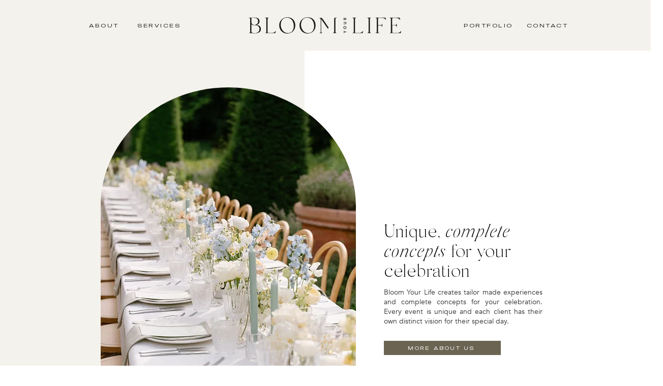

--- FILE ---
content_type: text/html; charset=UTF-8
request_url: https://www.bloomyourlife.nl/
body_size: 133775
content:
<!DOCTYPE html>
<html lang="en">
<head>
  
  <!-- SEO Tags -->
  <title>Bloom Your Life | flowers and decorations for wedding</title>
  <meta name="description" content="Bloom Your Life creates tailor made concepts of flowers and decorations for weddings and your special celebrations. "/>
  <link rel="canonical" href="https://www.bloomyourlife.nl"/>
  <meta property="og:title" content="Bloom Your Life | flowers and decorations for wedding"/>
  <meta property="og:description" content="Bloom Your Life creates tailor made concepts of flowers and decorations for weddings and your special celebrations. "/>
  <meta property="og:image" content="https://static.wixstatic.com/media/9851d4_461845a7acce4e10a0eb0c99ce593273%7Emv2.jpg/v1/fit/w_2500,h_1330,al_c/9851d4_461845a7acce4e10a0eb0c99ce593273%7Emv2.jpg"/>
  <meta property="og:image:width" content="2500"/>
  <meta property="og:image:height" content="1330"/>
  <meta property="og:url" content="https://www.bloomyourlife.nl"/>
  <meta property="og:site_name" content="Bloom Your Life"/>
  <meta property="og:type" content="website"/>
  <script type="application/ld+json">{"@context":"https://schema.org/","@type":"LocalBusiness","name":"Bloom Your Life","url":"https://www.bloomyourlife.nl","image":"https://static.wixstatic.com/media/9851d4_9719f24a274a423093deee26e7739ee5.svg","address":{"@type":"PostalAddress","addressCountry":"NL","addressLocality":"Nieuwkoop","addressRegion":"ZH","postalCode":"2421 BB","streetAddress":"64 Dorpsstraat"},"telephone":"+31 (0) 172 57 58 59"}</script>
  <script type="application/ld+json">{"@context":"https://schema.org/","@type":"WebSite","name":"Bloom Your Life","url":"https://www.bloomyourlife.nl"}</script>
  <link rel="alternate" href="https://www.bloomyourlife.nl/" hreflang="x-default"/>
  <link rel="alternate" href="https://www.bloomyourlife.nl/" hreflang="en-us"/>
  <meta name="fb_admins_meta_tag" content="bloomyourlife"/>
  <meta name="google-site-verification" content="mf6gJPvw97Q_aeltw_9HiY3tjLk13u9ZIr7Mzc3g8ws"/>
  <meta property="fb:admins" content="bloomyourlife"/>
  <meta name="twitter:card" content="summary_large_image"/>
  <meta name="twitter:title" content="Bloom Your Life | flowers and decorations for wedding"/>
  <meta name="twitter:description" content="Bloom Your Life creates tailor made concepts of flowers and decorations for weddings and your special celebrations. "/>
  <meta name="twitter:image" content="https://static.wixstatic.com/media/9851d4_461845a7acce4e10a0eb0c99ce593273%7Emv2.jpg/v1/fit/w_2500,h_1330,al_c/9851d4_461845a7acce4e10a0eb0c99ce593273%7Emv2.jpg"/>

  
  <meta charset='utf-8'>
  <meta name="viewport" content="width=device-width, initial-scale=1" id="wixDesktopViewport" />
  <meta http-equiv="X-UA-Compatible" content="IE=edge">
  <meta name="generator" content="Wix.com Website Builder"/>

  <link rel="icon" sizes="192x192" href="https://static.wixstatic.com/media/9851d4_18f895669dad4d1d873076bf8ea86a2b%7Emv2.png/v1/fill/w_192%2Ch_192%2Clg_1%2Cusm_0.66_1.00_0.01/9851d4_18f895669dad4d1d873076bf8ea86a2b%7Emv2.png" type="image/png"/>
  <link rel="shortcut icon" href="https://static.wixstatic.com/media/9851d4_18f895669dad4d1d873076bf8ea86a2b%7Emv2.png/v1/fill/w_192%2Ch_192%2Clg_1%2Cusm_0.66_1.00_0.01/9851d4_18f895669dad4d1d873076bf8ea86a2b%7Emv2.png" type="image/png"/>
  <link rel="apple-touch-icon" href="https://static.wixstatic.com/media/9851d4_18f895669dad4d1d873076bf8ea86a2b%7Emv2.png/v1/fill/w_180%2Ch_180%2Clg_1%2Cusm_0.66_1.00_0.01/9851d4_18f895669dad4d1d873076bf8ea86a2b%7Emv2.png" type="image/png"/>

  <!-- Safari Pinned Tab Icon -->
  <!-- <link rel="mask-icon" href="https://static.wixstatic.com/media/9851d4_18f895669dad4d1d873076bf8ea86a2b%7Emv2.png/v1/fill/w_192%2Ch_192%2Clg_1%2Cusm_0.66_1.00_0.01/9851d4_18f895669dad4d1d873076bf8ea86a2b%7Emv2.png"> -->

  <!-- Original trials -->
  


  <!-- Segmenter Polyfill -->
  <script>
    if (!window.Intl || !window.Intl.Segmenter) {
      (function() {
        var script = document.createElement('script');
        script.src = 'https://static.parastorage.com/unpkg/@formatjs/intl-segmenter@11.7.10/polyfill.iife.js';
        document.head.appendChild(script);
      })();
    }
  </script>

  <!-- Legacy Polyfills -->
  <script nomodule="" src="https://static.parastorage.com/unpkg/core-js-bundle@3.2.1/minified.js"></script>
  <script nomodule="" src="https://static.parastorage.com/unpkg/focus-within-polyfill@5.0.9/dist/focus-within-polyfill.js"></script>

  <!-- Performance API Polyfills -->
  <script>
  (function () {
    var noop = function noop() {};
    if ("performance" in window === false) {
      window.performance = {};
    }
    window.performance.mark = performance.mark || noop;
    window.performance.measure = performance.measure || noop;
    if ("now" in window.performance === false) {
      var nowOffset = Date.now();
      if (performance.timing && performance.timing.navigationStart) {
        nowOffset = performance.timing.navigationStart;
      }
      window.performance.now = function now() {
        return Date.now() - nowOffset;
      };
    }
  })();
  </script>

  <!-- Globals Definitions -->
  <script>
    (function () {
      var now = Date.now()
      window.initialTimestamps = {
        initialTimestamp: now,
        initialRequestTimestamp: Math.round(performance.timeOrigin ? performance.timeOrigin : now - performance.now())
      }

      window.thunderboltTag = "libs-releases-GA-local"
      window.thunderboltVersion = "1.16780.0"
    })();
  </script>

  <!-- Essential Viewer Model -->
  <script type="application/json" id="wix-essential-viewer-model">{"fleetConfig":{"fleetName":"thunderbolt-seo-renderer","type":"GA","code":0},"mode":{"qa":false,"enableTestApi":false,"debug":false,"ssrIndicator":false,"ssrOnly":false,"siteAssetsFallback":"enable","versionIndicator":false},"componentsLibrariesTopology":[{"artifactId":"editor-elements","namespace":"wixui","url":"https:\/\/static.parastorage.com\/services\/editor-elements\/1.14853.0"},{"artifactId":"editor-elements","namespace":"dsgnsys","url":"https:\/\/static.parastorage.com\/services\/editor-elements\/1.14853.0"}],"siteFeaturesConfigs":{"sessionManager":{"isRunningInDifferentSiteContext":false}},"language":{"userLanguage":"en"},"siteAssets":{"clientTopology":{"mediaRootUrl":"https:\/\/static.wixstatic.com","staticMediaUrl":"https:\/\/static.wixstatic.com\/media","moduleRepoUrl":"https:\/\/static.parastorage.com\/unpkg","fileRepoUrl":"https:\/\/static.parastorage.com\/services","viewerAppsUrl":"https:\/\/viewer-apps.parastorage.com","viewerAssetsUrl":"https:\/\/viewer-assets.parastorage.com","siteAssetsUrl":"https:\/\/siteassets.parastorage.com","pageJsonServerUrls":["https:\/\/pages.parastorage.com","https:\/\/staticorigin.wixstatic.com","https:\/\/www.bloomyourlife.nl","https:\/\/fallback.wix.com\/wix-html-editor-pages-webapp\/page"],"pathOfTBModulesInFileRepoForFallback":"wix-thunderbolt\/dist\/"}},"siteFeatures":["accessibility","appMonitoring","assetsLoader","businessLogger","captcha","clickHandlerRegistrar","commonConfig","componentsLoader","componentsRegistry","consentPolicy","cookiesManager","cyclicTabbing","domSelectors","environmentWixCodeSdk","environment","locationWixCodeSdk","mpaNavigation","multilingual","navigationManager","navigationPhases","ooi","pages","panorama","renderer","reporter","router","scrollRestoration","seoWixCodeSdk","seo","sessionManager","siteMembersWixCodeSdk","siteMembers","siteScrollBlocker","siteWixCodeSdk","speculationRules","ssrCache","stores","structureApi","thunderboltInitializer","tpaCommons","translations","usedPlatformApis","warmupData","windowMessageRegistrar","windowWixCodeSdk","wixCustomElementComponent","wixEmbedsApi","componentsReact","platform"],"site":{"externalBaseUrl":"https:\/\/www.bloomyourlife.nl","isSEO":true},"media":{"staticMediaUrl":"https:\/\/static.wixstatic.com\/media","mediaRootUrl":"https:\/\/static.wixstatic.com\/","staticVideoUrl":"https:\/\/video.wixstatic.com\/"},"requestUrl":"https:\/\/www.bloomyourlife.nl\/","rollout":{"siteAssetsVersionsRollout":false,"isDACRollout":0,"isTBRollout":false},"commonConfig":{"brand":"wix","host":"VIEWER","bsi":"","consentPolicy":{},"consentPolicyHeader":{},"siteRevision":"392","renderingFlow":"NONE","language":"en","locale":"en-us"},"interactionSampleRatio":0.01,"dynamicModelUrl":"https:\/\/www.bloomyourlife.nl\/_api\/v2\/dynamicmodel","accessTokensUrl":"https:\/\/www.bloomyourlife.nl\/_api\/v1\/access-tokens","isExcludedFromSecurityExperiments":false,"experiments":{"specs.thunderbolt.hardenFetchAndXHR":true,"specs.thunderbolt.securityExperiments":true}}</script>
  <script>window.viewerModel = JSON.parse(document.getElementById('wix-essential-viewer-model').textContent)</script>

  <script>
    window.commonConfig = viewerModel.commonConfig
  </script>

  
  <!-- BEGIN handleAccessTokens bundle -->

  <script data-url="https://static.parastorage.com/services/wix-thunderbolt/dist/handleAccessTokens.inline.4f2f9a53.bundle.min.js">(()=>{"use strict";function e(e){let{context:o,property:r,value:n,enumerable:i=!0}=e,c=e.get,l=e.set;if(!r||void 0===n&&!c&&!l)return new Error("property and value are required");let a=o||globalThis,s=a?.[r],u={};if(void 0!==n)u.value=n;else{if(c){let e=t(c);e&&(u.get=e)}if(l){let e=t(l);e&&(u.set=e)}}let p={...u,enumerable:i||!1,configurable:!1};void 0!==n&&(p.writable=!1);try{Object.defineProperty(a,r,p)}catch(e){return e instanceof TypeError?s:e}return s}function t(e,t){return"function"==typeof e?e:!0===e?.async&&"function"==typeof e.func?t?async function(t){return e.func(t)}:async function(){return e.func()}:"function"==typeof e?.func?e.func:void 0}try{e({property:"strictDefine",value:e})}catch{}try{e({property:"defineStrictObject",value:r})}catch{}try{e({property:"defineStrictMethod",value:n})}catch{}var o=["toString","toLocaleString","valueOf","constructor","prototype"];function r(t){let{context:n,property:c,propertiesToExclude:l=[],skipPrototype:a=!1,hardenPrototypePropertiesToExclude:s=[]}=t;if(!c)return new Error("property is required");let u=(n||globalThis)[c],p={},f=i(n,c);u&&("object"==typeof u||"function"==typeof u)&&Reflect.ownKeys(u).forEach(t=>{if(!l.includes(t)&&!o.includes(t)){let o=i(u,t);if(o&&(o.writable||o.configurable)){let{value:r,get:n,set:i,enumerable:c=!1}=o,l={};void 0!==r?l.value=r:n?l.get=n:i&&(l.set=i);try{let o=e({context:u,property:t,...l,enumerable:c});p[t]=o}catch(e){if(!(e instanceof TypeError))throw e;try{p[t]=o.value||o.get||o.set}catch{}}}}});let d={originalObject:u,originalProperties:p};if(!a&&void 0!==u?.prototype){let e=r({context:u,property:"prototype",propertiesToExclude:s,skipPrototype:!0});e instanceof Error||(d.originalPrototype=e?.originalObject,d.originalPrototypeProperties=e?.originalProperties)}return e({context:n,property:c,value:u,enumerable:f?.enumerable}),d}function n(t,o){let r=(o||globalThis)[t],n=i(o||globalThis,t);return r&&n&&(n.writable||n.configurable)?(Object.freeze(r),e({context:globalThis,property:t,value:r})):r}function i(e,t){if(e&&t)try{return Reflect.getOwnPropertyDescriptor(e,t)}catch{return}}function c(e){if("string"!=typeof e)return e;try{return decodeURIComponent(e).toLowerCase().trim()}catch{return e.toLowerCase().trim()}}function l(e,t){let o="";if("string"==typeof e)o=e.split("=")[0]?.trim()||"";else{if(!e||"string"!=typeof e.name)return!1;o=e.name}return t.has(c(o)||"")}function a(e,t){let o;return o="string"==typeof e?e.split(";").map(e=>e.trim()).filter(e=>e.length>0):e||[],o.filter(e=>!l(e,t))}var s=null;function u(){return null===s&&(s=typeof Document>"u"?void 0:Object.getOwnPropertyDescriptor(Document.prototype,"cookie")),s}function p(t,o){if(!globalThis?.cookieStore)return;let r=globalThis.cookieStore.get.bind(globalThis.cookieStore),n=globalThis.cookieStore.getAll.bind(globalThis.cookieStore),i=globalThis.cookieStore.set.bind(globalThis.cookieStore),c=globalThis.cookieStore.delete.bind(globalThis.cookieStore);return e({context:globalThis.CookieStore.prototype,property:"get",value:async function(e){return l(("string"==typeof e?e:e.name)||"",t)?null:r.call(this,e)},enumerable:!0}),e({context:globalThis.CookieStore.prototype,property:"getAll",value:async function(){return a(await n.apply(this,Array.from(arguments)),t)},enumerable:!0}),e({context:globalThis.CookieStore.prototype,property:"set",value:async function(){let e=Array.from(arguments);if(!l(1===e.length?e[0].name:e[0],t))return i.apply(this,e);o&&console.warn(o)},enumerable:!0}),e({context:globalThis.CookieStore.prototype,property:"delete",value:async function(){let e=Array.from(arguments);if(!l(1===e.length?e[0].name:e[0],t))return c.apply(this,e)},enumerable:!0}),e({context:globalThis.cookieStore,property:"prototype",value:globalThis.CookieStore.prototype,enumerable:!1}),e({context:globalThis,property:"cookieStore",value:globalThis.cookieStore,enumerable:!0}),{get:r,getAll:n,set:i,delete:c}}var f=["TextEncoder","TextDecoder","XMLHttpRequestEventTarget","EventTarget","URL","JSON","Reflect","Object","Array","Map","Set","WeakMap","WeakSet","Promise","Symbol","Error"],d=["addEventListener","removeEventListener","dispatchEvent","encodeURI","encodeURIComponent","decodeURI","decodeURIComponent"];const y=(e,t)=>{try{const o=t?t.get.call(document):document.cookie;return o.split(";").map(e=>e.trim()).filter(t=>t?.startsWith(e))[0]?.split("=")[1]}catch(e){return""}},g=(e="",t="",o="/")=>`${e}=; ${t?`domain=${t};`:""} max-age=0; path=${o}; expires=Thu, 01 Jan 1970 00:00:01 GMT`;function m(){(function(){if("undefined"!=typeof window){const e=performance.getEntriesByType("navigation")[0];return"back_forward"===(e?.type||"")}return!1})()&&function(){const{counter:e}=function(){const e=b("getItem");if(e){const[t,o]=e.split("-"),r=o?parseInt(o,10):0;if(r>=3){const e=t?Number(t):0;if(Date.now()-e>6e4)return{counter:0}}return{counter:r}}return{counter:0}}();e<3?(!function(e=1){b("setItem",`${Date.now()}-${e}`)}(e+1),window.location.reload()):console.error("ATS: Max reload attempts reached")}()}function b(e,t){try{return sessionStorage[e]("reload",t||"")}catch(e){console.error("ATS: Error calling sessionStorage:",e)}}const h="client-session-bind",v="sec-fetch-unsupported",{experiments:w}=window.viewerModel,T=[h,"client-binding",v,"svSession","smSession","server-session-bind","wixSession2","wixSession3"].map(e=>e.toLowerCase()),{cookie:S}=function(t,o){let r=new Set(t);return e({context:document,property:"cookie",set:{func:e=>function(e,t,o,r){let n=u(),i=c(t.split(";")[0]||"")||"";[...o].every(e=>!i.startsWith(e.toLowerCase()))&&n?.set?n.set.call(e,t):r&&console.warn(r)}(document,e,r,o)},get:{func:()=>function(e,t){let o=u();if(!o?.get)throw new Error("Cookie descriptor or getter not available");return a(o.get.call(e),t).join("; ")}(document,r)},enumerable:!0}),{cookieStore:p(r,o),cookie:u()}}(T),k="tbReady",x="security_overrideGlobals",{experiments:E,siteFeaturesConfigs:C,accessTokensUrl:P}=window.viewerModel,R=P,M={},O=(()=>{const e=y(h,S);if(w["specs.thunderbolt.browserCacheReload"]){y(v,S)||e?b("removeItem"):m()}return(()=>{const e=g(h),t=g(h,location.hostname);S.set.call(document,e),S.set.call(document,t)})(),e})();O&&(M["client-binding"]=O);const D=fetch;addEventListener(k,function e(t){const{logger:o}=t.detail;try{window.tb.init({fetch:D,fetchHeaders:M})}catch(e){const t=new Error("TB003");o.meter(`${x}_${t.message}`,{paramsOverrides:{errorType:x,eventString:t.message}}),window?.viewerModel?.mode.debug&&console.error(e)}finally{removeEventListener(k,e)}}),E["specs.thunderbolt.hardenFetchAndXHR"]||(window.fetchDynamicModel=()=>C.sessionManager.isRunningInDifferentSiteContext?Promise.resolve({}):fetch(R,{credentials:"same-origin",headers:M}).then(function(e){if(!e.ok)throw new Error(`[${e.status}]${e.statusText}`);return e.json()}),window.dynamicModelPromise=window.fetchDynamicModel())})();
//# sourceMappingURL=https://static.parastorage.com/services/wix-thunderbolt/dist/handleAccessTokens.inline.4f2f9a53.bundle.min.js.map</script>

<!-- END handleAccessTokens bundle -->

<!-- BEGIN overrideGlobals bundle -->

<script data-url="https://static.parastorage.com/services/wix-thunderbolt/dist/overrideGlobals.inline.ec13bfcf.bundle.min.js">(()=>{"use strict";function e(e){let{context:r,property:o,value:n,enumerable:i=!0}=e,c=e.get,a=e.set;if(!o||void 0===n&&!c&&!a)return new Error("property and value are required");let l=r||globalThis,u=l?.[o],s={};if(void 0!==n)s.value=n;else{if(c){let e=t(c);e&&(s.get=e)}if(a){let e=t(a);e&&(s.set=e)}}let p={...s,enumerable:i||!1,configurable:!1};void 0!==n&&(p.writable=!1);try{Object.defineProperty(l,o,p)}catch(e){return e instanceof TypeError?u:e}return u}function t(e,t){return"function"==typeof e?e:!0===e?.async&&"function"==typeof e.func?t?async function(t){return e.func(t)}:async function(){return e.func()}:"function"==typeof e?.func?e.func:void 0}try{e({property:"strictDefine",value:e})}catch{}try{e({property:"defineStrictObject",value:o})}catch{}try{e({property:"defineStrictMethod",value:n})}catch{}var r=["toString","toLocaleString","valueOf","constructor","prototype"];function o(t){let{context:n,property:c,propertiesToExclude:a=[],skipPrototype:l=!1,hardenPrototypePropertiesToExclude:u=[]}=t;if(!c)return new Error("property is required");let s=(n||globalThis)[c],p={},f=i(n,c);s&&("object"==typeof s||"function"==typeof s)&&Reflect.ownKeys(s).forEach(t=>{if(!a.includes(t)&&!r.includes(t)){let r=i(s,t);if(r&&(r.writable||r.configurable)){let{value:o,get:n,set:i,enumerable:c=!1}=r,a={};void 0!==o?a.value=o:n?a.get=n:i&&(a.set=i);try{let r=e({context:s,property:t,...a,enumerable:c});p[t]=r}catch(e){if(!(e instanceof TypeError))throw e;try{p[t]=r.value||r.get||r.set}catch{}}}}});let d={originalObject:s,originalProperties:p};if(!l&&void 0!==s?.prototype){let e=o({context:s,property:"prototype",propertiesToExclude:u,skipPrototype:!0});e instanceof Error||(d.originalPrototype=e?.originalObject,d.originalPrototypeProperties=e?.originalProperties)}return e({context:n,property:c,value:s,enumerable:f?.enumerable}),d}function n(t,r){let o=(r||globalThis)[t],n=i(r||globalThis,t);return o&&n&&(n.writable||n.configurable)?(Object.freeze(o),e({context:globalThis,property:t,value:o})):o}function i(e,t){if(e&&t)try{return Reflect.getOwnPropertyDescriptor(e,t)}catch{return}}function c(e){if("string"!=typeof e)return e;try{return decodeURIComponent(e).toLowerCase().trim()}catch{return e.toLowerCase().trim()}}function a(e,t){return e instanceof Headers?e.forEach((r,o)=>{l(o,t)||e.delete(o)}):Object.keys(e).forEach(r=>{l(r,t)||delete e[r]}),e}function l(e,t){return!t.has(c(e)||"")}function u(e,t){let r=!0,o=function(e){let t,r;if(globalThis.Request&&e instanceof Request)t=e.url;else{if("function"!=typeof e?.toString)throw new Error("Unsupported type for url");t=e.toString()}try{return new URL(t).pathname}catch{return r=t.replace(/#.+/gi,"").split("?").shift(),r.startsWith("/")?r:`/${r}`}}(e),n=c(o);return n&&t.some(e=>n.includes(e))&&(r=!1),r}function s(t,r,o){let n=fetch,i=XMLHttpRequest,c=new Set(r);function s(){let e=new i,r=e.open,n=e.setRequestHeader;return e.open=function(){let n=Array.from(arguments),i=n[1];if(n.length<2||u(i,t))return r.apply(e,n);throw new Error(o||`Request not allowed for path ${i}`)},e.setRequestHeader=function(t,r){l(decodeURIComponent(t),c)&&n.call(e,t,r)},e}return e({property:"fetch",value:function(){let e=function(e,t){return globalThis.Request&&e[0]instanceof Request&&e[0]?.headers?a(e[0].headers,t):e[1]?.headers&&a(e[1].headers,t),e}(arguments,c);return u(arguments[0],t)?n.apply(globalThis,Array.from(e)):new Promise((e,t)=>{t(new Error(o||`Request not allowed for path ${arguments[0]}`))})},enumerable:!0}),e({property:"XMLHttpRequest",value:s,enumerable:!0}),Object.keys(i).forEach(e=>{s[e]=i[e]}),{fetch:n,XMLHttpRequest:i}}var p=["TextEncoder","TextDecoder","XMLHttpRequestEventTarget","EventTarget","URL","JSON","Reflect","Object","Array","Map","Set","WeakMap","WeakSet","Promise","Symbol","Error"],f=["addEventListener","removeEventListener","dispatchEvent","encodeURI","encodeURIComponent","decodeURI","decodeURIComponent"];const d=function(){let t=globalThis.open,r=document.open;function o(e,r,o){let n="string"!=typeof e,i=t.call(window,e,r,o);return n||e&&function(e){return e.startsWith("//")&&/(?:[a-z0-9](?:[a-z0-9-]{0,61}[a-z0-9])?\.)+[a-z0-9][a-z0-9-]{0,61}[a-z0-9]/g.test(`${location.protocol}:${e}`)&&(e=`${location.protocol}${e}`),!e.startsWith("http")||new URL(e).hostname===location.hostname}(e)?{}:i}return e({property:"open",value:o,context:globalThis,enumerable:!0}),e({property:"open",value:function(e,t,n){return e?o(e,t,n):r.call(document,e||"",t||"",n||"")},context:document,enumerable:!0}),{open:t,documentOpen:r}},y=function(){let t=document.createElement,r=Element.prototype.setAttribute,o=Element.prototype.setAttributeNS;return e({property:"createElement",context:document,value:function(n,i){let a=t.call(document,n,i);if("iframe"===c(n)){e({property:"srcdoc",context:a,get:()=>"",set:()=>{console.warn("`srcdoc` is not allowed in iframe elements.")}});let t=function(e,t){"srcdoc"!==e.toLowerCase()?r.call(a,e,t):console.warn("`srcdoc` attribute is not allowed to be set.")},n=function(e,t,r){"srcdoc"!==t.toLowerCase()?o.call(a,e,t,r):console.warn("`srcdoc` attribute is not allowed to be set.")};a.setAttribute=t,a.setAttributeNS=n}return a},enumerable:!0}),{createElement:t,setAttribute:r,setAttributeNS:o}},m=["client-binding"],b=["/_api/v1/access-tokens","/_api/v2/dynamicmodel","/_api/one-app-session-web/v3/businesses"],h=function(){let t=setTimeout,r=setInterval;return o("setTimeout",0,globalThis),o("setInterval",0,globalThis),{setTimeout:t,setInterval:r};function o(t,r,o){let n=o||globalThis,i=n[t];if(!i||"function"!=typeof i)throw new Error(`Function ${t} not found or is not a function`);e({property:t,value:function(){let e=Array.from(arguments);if("string"!=typeof e[r])return i.apply(n,e);console.warn(`Calling ${t} with a String Argument at index ${r} is not allowed`)},context:o,enumerable:!0})}},v=function(){if(navigator&&"serviceWorker"in navigator){let t=navigator.serviceWorker.register;return e({context:navigator.serviceWorker,property:"register",value:function(){console.log("Service worker registration is not allowed")},enumerable:!0}),{register:t}}return{}};performance.mark("overrideGlobals started");const{isExcludedFromSecurityExperiments:g,experiments:w}=window.viewerModel,E=!g&&w["specs.thunderbolt.securityExperiments"];try{d(),E&&y(),w["specs.thunderbolt.hardenFetchAndXHR"]&&E&&s(b,m),v(),(e=>{let t=[],r=[];r=r.concat(["TextEncoder","TextDecoder"]),e&&(r=r.concat(["XMLHttpRequestEventTarget","EventTarget"])),r=r.concat(["URL","JSON"]),e&&(t=t.concat(["addEventListener","removeEventListener"])),t=t.concat(["encodeURI","encodeURIComponent","decodeURI","decodeURIComponent"]),r=r.concat(["String","Number"]),e&&r.push("Object"),r=r.concat(["Reflect"]),t.forEach(e=>{n(e),["addEventListener","removeEventListener"].includes(e)&&n(e,document)}),r.forEach(e=>{o({property:e})})})(E),E&&h()}catch(e){window?.viewerModel?.mode.debug&&console.error(e);const t=new Error("TB006");window.fedops?.reportError(t,"security_overrideGlobals"),window.Sentry?window.Sentry.captureException(t):globalThis.defineStrictProperty("sentryBuffer",[t],window,!1)}performance.mark("overrideGlobals ended")})();
//# sourceMappingURL=https://static.parastorage.com/services/wix-thunderbolt/dist/overrideGlobals.inline.ec13bfcf.bundle.min.js.map</script>

<!-- END overrideGlobals bundle -->


  
  <script>
    window.commonConfig = viewerModel.commonConfig

	
  </script>

  <!-- Initial CSS -->
  <style data-url="https://static.parastorage.com/services/wix-thunderbolt/dist/main.347af09f.min.css">@keyframes slide-horizontal-new{0%{transform:translateX(100%)}}@keyframes slide-horizontal-old{80%{opacity:1}to{opacity:0;transform:translateX(-100%)}}@keyframes slide-vertical-new{0%{transform:translateY(-100%)}}@keyframes slide-vertical-old{80%{opacity:1}to{opacity:0;transform:translateY(100%)}}@keyframes out-in-new{0%{opacity:0}}@keyframes out-in-old{to{opacity:0}}:root:active-view-transition{view-transition-name:none}::view-transition{pointer-events:none}:root:active-view-transition::view-transition-new(page-group),:root:active-view-transition::view-transition-old(page-group){animation-duration:.6s;cursor:wait;pointer-events:all}:root:active-view-transition-type(SlideHorizontal)::view-transition-old(page-group){animation:slide-horizontal-old .6s cubic-bezier(.83,0,.17,1) forwards;mix-blend-mode:normal}:root:active-view-transition-type(SlideHorizontal)::view-transition-new(page-group){animation:slide-horizontal-new .6s cubic-bezier(.83,0,.17,1) backwards;mix-blend-mode:normal}:root:active-view-transition-type(SlideVertical)::view-transition-old(page-group){animation:slide-vertical-old .6s cubic-bezier(.83,0,.17,1) forwards;mix-blend-mode:normal}:root:active-view-transition-type(SlideVertical)::view-transition-new(page-group){animation:slide-vertical-new .6s cubic-bezier(.83,0,.17,1) backwards;mix-blend-mode:normal}:root:active-view-transition-type(OutIn)::view-transition-old(page-group){animation:out-in-old .35s cubic-bezier(.22,1,.36,1) forwards}:root:active-view-transition-type(OutIn)::view-transition-new(page-group){animation:out-in-new .35s cubic-bezier(.64,0,.78,0) .35s backwards}@media(prefers-reduced-motion:reduce){::view-transition-group(*),::view-transition-new(*),::view-transition-old(*){animation:none!important}}body,html{background:transparent;border:0;margin:0;outline:0;padding:0;vertical-align:baseline}body{--scrollbar-width:0px;font-family:Arial,Helvetica,sans-serif;font-size:10px}body,html{height:100%}body{overflow-x:auto;overflow-y:scroll}body:not(.responsive) #site-root{min-width:var(--site-width);width:100%}body:not([data-js-loaded]) [data-hide-prejs]{visibility:hidden}interact-element{display:contents}#SITE_CONTAINER{position:relative}:root{--one-unit:1vw;--section-max-width:9999px;--spx-stopper-max:9999px;--spx-stopper-min:0px;--browser-zoom:1}@supports(-webkit-appearance:none) and (stroke-color:transparent){:root{--safari-sticky-fix:opacity;--experimental-safari-sticky-fix:translateZ(0)}}@supports(container-type:inline-size){:root{--one-unit:1cqw}}[id^=oldHoverBox-]{mix-blend-mode:plus-lighter;transition:opacity .5s ease,visibility .5s ease}[data-mesh-id$=inlineContent-gridContainer]:has(>[id^=oldHoverBox-]){isolation:isolate}</style>
<style data-url="https://static.parastorage.com/services/wix-thunderbolt/dist/main.renderer.9cb0985f.min.css">a,abbr,acronym,address,applet,b,big,blockquote,button,caption,center,cite,code,dd,del,dfn,div,dl,dt,em,fieldset,font,footer,form,h1,h2,h3,h4,h5,h6,header,i,iframe,img,ins,kbd,label,legend,li,nav,object,ol,p,pre,q,s,samp,section,small,span,strike,strong,sub,sup,table,tbody,td,tfoot,th,thead,title,tr,tt,u,ul,var{background:transparent;border:0;margin:0;outline:0;padding:0;vertical-align:baseline}input,select,textarea{box-sizing:border-box;font-family:Helvetica,Arial,sans-serif}ol,ul{list-style:none}blockquote,q{quotes:none}ins{text-decoration:none}del{text-decoration:line-through}table{border-collapse:collapse;border-spacing:0}a{cursor:pointer;text-decoration:none}.testStyles{overflow-y:hidden}.reset-button{-webkit-appearance:none;background:none;border:0;color:inherit;font:inherit;line-height:normal;outline:0;overflow:visible;padding:0;-webkit-user-select:none;-moz-user-select:none;-ms-user-select:none}:focus{outline:none}body.device-mobile-optimized:not(.disable-site-overflow){overflow-x:hidden;overflow-y:scroll}body.device-mobile-optimized:not(.responsive) #SITE_CONTAINER{margin-left:auto;margin-right:auto;overflow-x:visible;position:relative;width:320px}body.device-mobile-optimized:not(.responsive):not(.blockSiteScrolling) #SITE_CONTAINER{margin-top:0}body.device-mobile-optimized>*{max-width:100%!important}body.device-mobile-optimized #site-root{overflow-x:hidden;overflow-y:hidden}@supports(overflow:clip){body.device-mobile-optimized #site-root{overflow-x:clip;overflow-y:clip}}body.device-mobile-non-optimized #SITE_CONTAINER #site-root{overflow-x:clip;overflow-y:clip}body.device-mobile-non-optimized.fullScreenMode{background-color:#5f6360}body.device-mobile-non-optimized.fullScreenMode #MOBILE_ACTIONS_MENU,body.device-mobile-non-optimized.fullScreenMode #SITE_BACKGROUND,body.device-mobile-non-optimized.fullScreenMode #site-root,body.fullScreenMode #WIX_ADS{visibility:hidden}body.fullScreenMode{overflow-x:hidden!important;overflow-y:hidden!important}body.fullScreenMode.device-mobile-optimized #TINY_MENU{opacity:0;pointer-events:none}body.fullScreenMode-scrollable.device-mobile-optimized{overflow-x:hidden!important;overflow-y:auto!important}body.fullScreenMode-scrollable.device-mobile-optimized #masterPage,body.fullScreenMode-scrollable.device-mobile-optimized #site-root{overflow-x:hidden!important;overflow-y:hidden!important}body.fullScreenMode-scrollable.device-mobile-optimized #SITE_BACKGROUND,body.fullScreenMode-scrollable.device-mobile-optimized #masterPage{height:auto!important}body.fullScreenMode-scrollable.device-mobile-optimized #masterPage.mesh-layout{height:0!important}body.blockSiteScrolling,body.siteScrollingBlocked{position:fixed;width:100%}body.blockSiteScrolling #SITE_CONTAINER{margin-top:calc(var(--blocked-site-scroll-margin-top)*-1)}#site-root{margin:0 auto;min-height:100%;position:relative;top:var(--wix-ads-height)}#site-root img:not([src]){visibility:hidden}#site-root svg img:not([src]){visibility:visible}.auto-generated-link{color:inherit}#SCROLL_TO_BOTTOM,#SCROLL_TO_TOP{height:0}.has-click-trigger{cursor:pointer}.fullScreenOverlay{bottom:0;display:flex;justify-content:center;left:0;overflow-y:hidden;position:fixed;right:0;top:-60px;z-index:1005}.fullScreenOverlay>.fullScreenOverlayContent{bottom:0;left:0;margin:0 auto;overflow:hidden;position:absolute;right:0;top:60px;transform:translateZ(0)}[data-mesh-id$=centeredContent],[data-mesh-id$=form],[data-mesh-id$=inlineContent]{pointer-events:none;position:relative}[data-mesh-id$=-gridWrapper],[data-mesh-id$=-rotated-wrapper]{pointer-events:none}[data-mesh-id$=-gridContainer]>*,[data-mesh-id$=-rotated-wrapper]>*,[data-mesh-id$=inlineContent]>:not([data-mesh-id$=-gridContainer]){pointer-events:auto}.device-mobile-optimized #masterPage.mesh-layout #SOSP_CONTAINER_CUSTOM_ID{grid-area:2/1/3/2;-ms-grid-row:2;position:relative}#masterPage.mesh-layout{-ms-grid-rows:max-content max-content min-content max-content;-ms-grid-columns:100%;align-items:start;display:-ms-grid;display:grid;grid-template-columns:100%;grid-template-rows:max-content max-content min-content max-content;justify-content:stretch}#masterPage.mesh-layout #PAGES_CONTAINER,#masterPage.mesh-layout #SITE_FOOTER-placeholder,#masterPage.mesh-layout #SITE_FOOTER_WRAPPER,#masterPage.mesh-layout #SITE_HEADER-placeholder,#masterPage.mesh-layout #SITE_HEADER_WRAPPER,#masterPage.mesh-layout #SOSP_CONTAINER_CUSTOM_ID[data-state~=mobileView],#masterPage.mesh-layout #soapAfterPagesContainer,#masterPage.mesh-layout #soapBeforePagesContainer{-ms-grid-row-align:start;-ms-grid-column-align:start;-ms-grid-column:1}#masterPage.mesh-layout #SITE_HEADER-placeholder,#masterPage.mesh-layout #SITE_HEADER_WRAPPER{grid-area:1/1/2/2;-ms-grid-row:1}#masterPage.mesh-layout #PAGES_CONTAINER,#masterPage.mesh-layout #soapAfterPagesContainer,#masterPage.mesh-layout #soapBeforePagesContainer{grid-area:3/1/4/2;-ms-grid-row:3}#masterPage.mesh-layout #soapAfterPagesContainer,#masterPage.mesh-layout #soapBeforePagesContainer{width:100%}#masterPage.mesh-layout #PAGES_CONTAINER{align-self:stretch}#masterPage.mesh-layout main#PAGES_CONTAINER{display:block}#masterPage.mesh-layout #SITE_FOOTER-placeholder,#masterPage.mesh-layout #SITE_FOOTER_WRAPPER{grid-area:4/1/5/2;-ms-grid-row:4}#masterPage.mesh-layout #SITE_PAGES,#masterPage.mesh-layout [data-mesh-id=PAGES_CONTAINERcenteredContent],#masterPage.mesh-layout [data-mesh-id=PAGES_CONTAINERinlineContent]{height:100%}#masterPage.mesh-layout.desktop>*{width:100%}#masterPage.mesh-layout #PAGES_CONTAINER,#masterPage.mesh-layout #SITE_FOOTER,#masterPage.mesh-layout #SITE_FOOTER_WRAPPER,#masterPage.mesh-layout #SITE_HEADER,#masterPage.mesh-layout #SITE_HEADER_WRAPPER,#masterPage.mesh-layout #SITE_PAGES,#masterPage.mesh-layout #masterPageinlineContent{position:relative}#masterPage.mesh-layout #SITE_HEADER{grid-area:1/1/2/2}#masterPage.mesh-layout #SITE_FOOTER{grid-area:4/1/5/2}#masterPage.mesh-layout.overflow-x-clip #SITE_FOOTER,#masterPage.mesh-layout.overflow-x-clip #SITE_HEADER{overflow-x:clip}[data-z-counter]{z-index:0}[data-z-counter="0"]{z-index:auto}.wixSiteProperties{-webkit-font-smoothing:antialiased;-moz-osx-font-smoothing:grayscale}:root{--wst-button-color-fill-primary:rgb(var(--color_48));--wst-button-color-border-primary:rgb(var(--color_49));--wst-button-color-text-primary:rgb(var(--color_50));--wst-button-color-fill-primary-hover:rgb(var(--color_51));--wst-button-color-border-primary-hover:rgb(var(--color_52));--wst-button-color-text-primary-hover:rgb(var(--color_53));--wst-button-color-fill-primary-disabled:rgb(var(--color_54));--wst-button-color-border-primary-disabled:rgb(var(--color_55));--wst-button-color-text-primary-disabled:rgb(var(--color_56));--wst-button-color-fill-secondary:rgb(var(--color_57));--wst-button-color-border-secondary:rgb(var(--color_58));--wst-button-color-text-secondary:rgb(var(--color_59));--wst-button-color-fill-secondary-hover:rgb(var(--color_60));--wst-button-color-border-secondary-hover:rgb(var(--color_61));--wst-button-color-text-secondary-hover:rgb(var(--color_62));--wst-button-color-fill-secondary-disabled:rgb(var(--color_63));--wst-button-color-border-secondary-disabled:rgb(var(--color_64));--wst-button-color-text-secondary-disabled:rgb(var(--color_65));--wst-color-fill-base-1:rgb(var(--color_36));--wst-color-fill-base-2:rgb(var(--color_37));--wst-color-fill-base-shade-1:rgb(var(--color_38));--wst-color-fill-base-shade-2:rgb(var(--color_39));--wst-color-fill-base-shade-3:rgb(var(--color_40));--wst-color-fill-accent-1:rgb(var(--color_41));--wst-color-fill-accent-2:rgb(var(--color_42));--wst-color-fill-accent-3:rgb(var(--color_43));--wst-color-fill-accent-4:rgb(var(--color_44));--wst-color-fill-background-primary:rgb(var(--color_11));--wst-color-fill-background-secondary:rgb(var(--color_12));--wst-color-text-primary:rgb(var(--color_15));--wst-color-text-secondary:rgb(var(--color_14));--wst-color-action:rgb(var(--color_18));--wst-color-disabled:rgb(var(--color_39));--wst-color-title:rgb(var(--color_45));--wst-color-subtitle:rgb(var(--color_46));--wst-color-line:rgb(var(--color_47));--wst-font-style-h2:var(--font_2);--wst-font-style-h3:var(--font_3);--wst-font-style-h4:var(--font_4);--wst-font-style-h5:var(--font_5);--wst-font-style-h6:var(--font_6);--wst-font-style-body-large:var(--font_7);--wst-font-style-body-medium:var(--font_8);--wst-font-style-body-small:var(--font_9);--wst-font-style-body-x-small:var(--font_10);--wst-color-custom-1:rgb(var(--color_13));--wst-color-custom-2:rgb(var(--color_16));--wst-color-custom-3:rgb(var(--color_17));--wst-color-custom-4:rgb(var(--color_19));--wst-color-custom-5:rgb(var(--color_20));--wst-color-custom-6:rgb(var(--color_21));--wst-color-custom-7:rgb(var(--color_22));--wst-color-custom-8:rgb(var(--color_23));--wst-color-custom-9:rgb(var(--color_24));--wst-color-custom-10:rgb(var(--color_25));--wst-color-custom-11:rgb(var(--color_26));--wst-color-custom-12:rgb(var(--color_27));--wst-color-custom-13:rgb(var(--color_28));--wst-color-custom-14:rgb(var(--color_29));--wst-color-custom-15:rgb(var(--color_30));--wst-color-custom-16:rgb(var(--color_31));--wst-color-custom-17:rgb(var(--color_32));--wst-color-custom-18:rgb(var(--color_33));--wst-color-custom-19:rgb(var(--color_34));--wst-color-custom-20:rgb(var(--color_35))}.wix-presets-wrapper{display:contents}</style>

  <meta name="format-detection" content="telephone=no">
  <meta name="skype_toolbar" content="skype_toolbar_parser_compatible">
  
  

  

  

  <!-- head performance data start -->
  
  <!-- head performance data end -->
  

    


    
<style data-href="https://static.parastorage.com/services/editor-elements-library/dist/thunderbolt/rb_wixui.thunderbolt[StylableButton_Default].e469137d.min.css">.StylableButton2545352419__root{-archetype:box;border:none;box-sizing:border-box;cursor:pointer;display:block;height:100%;min-height:10px;min-width:10px;padding:0;touch-action:manipulation;width:100%}.StylableButton2545352419__root[disabled]{pointer-events:none}.StylableButton2545352419__root:not(:hover):not([disabled]).StylableButton2545352419--hasBackgroundColor{background-color:var(--corvid-background-color)!important}.StylableButton2545352419__root:hover:not([disabled]).StylableButton2545352419--hasHoverBackgroundColor{background-color:var(--corvid-hover-background-color)!important}.StylableButton2545352419__root:not(:hover)[disabled].StylableButton2545352419--hasDisabledBackgroundColor{background-color:var(--corvid-disabled-background-color)!important}.StylableButton2545352419__root:not(:hover):not([disabled]).StylableButton2545352419--hasBorderColor{border-color:var(--corvid-border-color)!important}.StylableButton2545352419__root:hover:not([disabled]).StylableButton2545352419--hasHoverBorderColor{border-color:var(--corvid-hover-border-color)!important}.StylableButton2545352419__root:not(:hover)[disabled].StylableButton2545352419--hasDisabledBorderColor{border-color:var(--corvid-disabled-border-color)!important}.StylableButton2545352419__root.StylableButton2545352419--hasBorderRadius{border-radius:var(--corvid-border-radius)!important}.StylableButton2545352419__root.StylableButton2545352419--hasBorderWidth{border-width:var(--corvid-border-width)!important}.StylableButton2545352419__root:not(:hover):not([disabled]).StylableButton2545352419--hasColor,.StylableButton2545352419__root:not(:hover):not([disabled]).StylableButton2545352419--hasColor .StylableButton2545352419__label{color:var(--corvid-color)!important}.StylableButton2545352419__root:hover:not([disabled]).StylableButton2545352419--hasHoverColor,.StylableButton2545352419__root:hover:not([disabled]).StylableButton2545352419--hasHoverColor .StylableButton2545352419__label{color:var(--corvid-hover-color)!important}.StylableButton2545352419__root:not(:hover)[disabled].StylableButton2545352419--hasDisabledColor,.StylableButton2545352419__root:not(:hover)[disabled].StylableButton2545352419--hasDisabledColor .StylableButton2545352419__label{color:var(--corvid-disabled-color)!important}.StylableButton2545352419__link{-archetype:box;box-sizing:border-box;color:#000;text-decoration:none}.StylableButton2545352419__container{align-items:center;display:flex;flex-basis:auto;flex-direction:row;flex-grow:1;height:100%;justify-content:center;overflow:hidden;transition:all .2s ease,visibility 0s;width:100%}.StylableButton2545352419__label{-archetype:text;-controller-part-type:LayoutChildDisplayDropdown,LayoutFlexChildSpacing(first);max-width:100%;min-width:1.8em;overflow:hidden;text-align:center;text-overflow:ellipsis;transition:inherit;white-space:nowrap}.StylableButton2545352419__root.StylableButton2545352419--isMaxContent .StylableButton2545352419__label{text-overflow:unset}.StylableButton2545352419__root.StylableButton2545352419--isWrapText .StylableButton2545352419__label{min-width:10px;overflow-wrap:break-word;white-space:break-spaces;word-break:break-word}.StylableButton2545352419__icon{-archetype:icon;-controller-part-type:LayoutChildDisplayDropdown,LayoutFlexChildSpacing(last);flex-shrink:0;height:50px;min-width:1px;transition:inherit}.StylableButton2545352419__icon.StylableButton2545352419--override{display:block!important}.StylableButton2545352419__icon svg,.StylableButton2545352419__icon>span{display:flex;height:inherit;width:inherit}.StylableButton2545352419__root:not(:hover):not([disalbed]).StylableButton2545352419--hasIconColor .StylableButton2545352419__icon svg{fill:var(--corvid-icon-color)!important;stroke:var(--corvid-icon-color)!important}.StylableButton2545352419__root:hover:not([disabled]).StylableButton2545352419--hasHoverIconColor .StylableButton2545352419__icon svg{fill:var(--corvid-hover-icon-color)!important;stroke:var(--corvid-hover-icon-color)!important}.StylableButton2545352419__root:not(:hover)[disabled].StylableButton2545352419--hasDisabledIconColor .StylableButton2545352419__icon svg{fill:var(--corvid-disabled-icon-color)!important;stroke:var(--corvid-disabled-icon-color)!important}</style>
<style data-href="https://static.parastorage.com/services/editor-elements-library/dist/thunderbolt/rb_wixui.thunderbolt_bootstrap.a1b00b19.min.css">.cwL6XW{cursor:pointer}.sNF2R0{opacity:0}.hLoBV3{transition:opacity var(--transition-duration) cubic-bezier(.37,0,.63,1)}.Rdf41z,.hLoBV3{opacity:1}.ftlZWo{transition:opacity var(--transition-duration) cubic-bezier(.37,0,.63,1)}.ATGlOr,.ftlZWo{opacity:0}.KQSXD0{transition:opacity var(--transition-duration) cubic-bezier(.64,0,.78,0)}.KQSXD0,.pagQKE{opacity:1}._6zG5H{opacity:0;transition:opacity var(--transition-duration) cubic-bezier(.22,1,.36,1)}.BB49uC{transform:translateX(100%)}.j9xE1V{transition:transform var(--transition-duration) cubic-bezier(.87,0,.13,1)}.ICs7Rs,.j9xE1V{transform:translateX(0)}.DxijZJ{transition:transform var(--transition-duration) cubic-bezier(.87,0,.13,1)}.B5kjYq,.DxijZJ{transform:translateX(-100%)}.cJijIV{transition:transform var(--transition-duration) cubic-bezier(.87,0,.13,1)}.cJijIV,.hOxaWM{transform:translateX(0)}.T9p3fN{transform:translateX(100%);transition:transform var(--transition-duration) cubic-bezier(.87,0,.13,1)}.qDxYJm{transform:translateY(100%)}.aA9V0P{transition:transform var(--transition-duration) cubic-bezier(.87,0,.13,1)}.YPXPAS,.aA9V0P{transform:translateY(0)}.Xf2zsA{transition:transform var(--transition-duration) cubic-bezier(.87,0,.13,1)}.Xf2zsA,.y7Kt7s{transform:translateY(-100%)}.EeUgMu{transition:transform var(--transition-duration) cubic-bezier(.87,0,.13,1)}.EeUgMu,.fdHrtm{transform:translateY(0)}.WIFaG4{transform:translateY(100%);transition:transform var(--transition-duration) cubic-bezier(.87,0,.13,1)}body:not(.responsive) .JsJXaX{overflow-x:clip}:root:active-view-transition .JsJXaX{view-transition-name:page-group}.AnQkDU{display:grid;grid-template-columns:1fr;grid-template-rows:1fr;height:100%}.AnQkDU>div{align-self:stretch!important;grid-area:1/1/2/2;justify-self:stretch!important}.StylableButton2545352419__root{-archetype:box;border:none;box-sizing:border-box;cursor:pointer;display:block;height:100%;min-height:10px;min-width:10px;padding:0;touch-action:manipulation;width:100%}.StylableButton2545352419__root[disabled]{pointer-events:none}.StylableButton2545352419__root:not(:hover):not([disabled]).StylableButton2545352419--hasBackgroundColor{background-color:var(--corvid-background-color)!important}.StylableButton2545352419__root:hover:not([disabled]).StylableButton2545352419--hasHoverBackgroundColor{background-color:var(--corvid-hover-background-color)!important}.StylableButton2545352419__root:not(:hover)[disabled].StylableButton2545352419--hasDisabledBackgroundColor{background-color:var(--corvid-disabled-background-color)!important}.StylableButton2545352419__root:not(:hover):not([disabled]).StylableButton2545352419--hasBorderColor{border-color:var(--corvid-border-color)!important}.StylableButton2545352419__root:hover:not([disabled]).StylableButton2545352419--hasHoverBorderColor{border-color:var(--corvid-hover-border-color)!important}.StylableButton2545352419__root:not(:hover)[disabled].StylableButton2545352419--hasDisabledBorderColor{border-color:var(--corvid-disabled-border-color)!important}.StylableButton2545352419__root.StylableButton2545352419--hasBorderRadius{border-radius:var(--corvid-border-radius)!important}.StylableButton2545352419__root.StylableButton2545352419--hasBorderWidth{border-width:var(--corvid-border-width)!important}.StylableButton2545352419__root:not(:hover):not([disabled]).StylableButton2545352419--hasColor,.StylableButton2545352419__root:not(:hover):not([disabled]).StylableButton2545352419--hasColor .StylableButton2545352419__label{color:var(--corvid-color)!important}.StylableButton2545352419__root:hover:not([disabled]).StylableButton2545352419--hasHoverColor,.StylableButton2545352419__root:hover:not([disabled]).StylableButton2545352419--hasHoverColor .StylableButton2545352419__label{color:var(--corvid-hover-color)!important}.StylableButton2545352419__root:not(:hover)[disabled].StylableButton2545352419--hasDisabledColor,.StylableButton2545352419__root:not(:hover)[disabled].StylableButton2545352419--hasDisabledColor .StylableButton2545352419__label{color:var(--corvid-disabled-color)!important}.StylableButton2545352419__link{-archetype:box;box-sizing:border-box;color:#000;text-decoration:none}.StylableButton2545352419__container{align-items:center;display:flex;flex-basis:auto;flex-direction:row;flex-grow:1;height:100%;justify-content:center;overflow:hidden;transition:all .2s ease,visibility 0s;width:100%}.StylableButton2545352419__label{-archetype:text;-controller-part-type:LayoutChildDisplayDropdown,LayoutFlexChildSpacing(first);max-width:100%;min-width:1.8em;overflow:hidden;text-align:center;text-overflow:ellipsis;transition:inherit;white-space:nowrap}.StylableButton2545352419__root.StylableButton2545352419--isMaxContent .StylableButton2545352419__label{text-overflow:unset}.StylableButton2545352419__root.StylableButton2545352419--isWrapText .StylableButton2545352419__label{min-width:10px;overflow-wrap:break-word;white-space:break-spaces;word-break:break-word}.StylableButton2545352419__icon{-archetype:icon;-controller-part-type:LayoutChildDisplayDropdown,LayoutFlexChildSpacing(last);flex-shrink:0;height:50px;min-width:1px;transition:inherit}.StylableButton2545352419__icon.StylableButton2545352419--override{display:block!important}.StylableButton2545352419__icon svg,.StylableButton2545352419__icon>span{display:flex;height:inherit;width:inherit}.StylableButton2545352419__root:not(:hover):not([disalbed]).StylableButton2545352419--hasIconColor .StylableButton2545352419__icon svg{fill:var(--corvid-icon-color)!important;stroke:var(--corvid-icon-color)!important}.StylableButton2545352419__root:hover:not([disabled]).StylableButton2545352419--hasHoverIconColor .StylableButton2545352419__icon svg{fill:var(--corvid-hover-icon-color)!important;stroke:var(--corvid-hover-icon-color)!important}.StylableButton2545352419__root:not(:hover)[disabled].StylableButton2545352419--hasDisabledIconColor .StylableButton2545352419__icon svg{fill:var(--corvid-disabled-icon-color)!important;stroke:var(--corvid-disabled-icon-color)!important}.aeyn4z{bottom:0;left:0;position:absolute;right:0;top:0}.qQrFOK{cursor:pointer}.VDJedC{-webkit-tap-highlight-color:rgba(0,0,0,0);fill:var(--corvid-fill-color,var(--fill));fill-opacity:var(--fill-opacity);stroke:var(--corvid-stroke-color,var(--stroke));stroke-opacity:var(--stroke-opacity);stroke-width:var(--stroke-width);filter:var(--drop-shadow,none);opacity:var(--opacity);transform:var(--flip)}.VDJedC,.VDJedC svg{bottom:0;left:0;position:absolute;right:0;top:0}.VDJedC svg{height:var(--svg-calculated-height,100%);margin:auto;padding:var(--svg-calculated-padding,0);width:var(--svg-calculated-width,100%)}.VDJedC svg:not([data-type=ugc]){overflow:visible}.l4CAhn *{vector-effect:non-scaling-stroke}.Z_l5lU{-webkit-text-size-adjust:100%;-moz-text-size-adjust:100%;text-size-adjust:100%}ol.font_100,ul.font_100{color:#080808;font-family:"Arial, Helvetica, sans-serif",serif;font-size:10px;font-style:normal;font-variant:normal;font-weight:400;letter-spacing:normal;line-height:normal;margin:0;text-decoration:none}ol.font_100 li,ul.font_100 li{margin-bottom:12px}ol.wix-list-text-align,ul.wix-list-text-align{list-style-position:inside}ol.wix-list-text-align h1,ol.wix-list-text-align h2,ol.wix-list-text-align h3,ol.wix-list-text-align h4,ol.wix-list-text-align h5,ol.wix-list-text-align h6,ol.wix-list-text-align p,ul.wix-list-text-align h1,ul.wix-list-text-align h2,ul.wix-list-text-align h3,ul.wix-list-text-align h4,ul.wix-list-text-align h5,ul.wix-list-text-align h6,ul.wix-list-text-align p{display:inline}.HQSswv{cursor:pointer}.yi6otz{clip:rect(0 0 0 0);border:0;height:1px;margin:-1px;overflow:hidden;padding:0;position:absolute;width:1px}.zQ9jDz [data-attr-richtext-marker=true]{display:block}.zQ9jDz [data-attr-richtext-marker=true] table{border-collapse:collapse;margin:15px 0;width:100%}.zQ9jDz [data-attr-richtext-marker=true] table td{padding:12px;position:relative}.zQ9jDz [data-attr-richtext-marker=true] table td:after{border-bottom:1px solid currentColor;border-left:1px solid currentColor;bottom:0;content:"";left:0;opacity:.2;position:absolute;right:0;top:0}.zQ9jDz [data-attr-richtext-marker=true] table tr td:last-child:after{border-right:1px solid currentColor}.zQ9jDz [data-attr-richtext-marker=true] table tr:first-child td:after{border-top:1px solid currentColor}@supports(-webkit-appearance:none) and (stroke-color:transparent){.qvSjx3>*>:first-child{vertical-align:top}}@supports(-webkit-touch-callout:none){.qvSjx3>*>:first-child{vertical-align:top}}.LkZBpT :is(p,h1,h2,h3,h4,h5,h6,ul,ol,span[data-attr-richtext-marker],blockquote,div) [class$=rich-text__text],.LkZBpT :is(p,h1,h2,h3,h4,h5,h6,ul,ol,span[data-attr-richtext-marker],blockquote,div)[class$=rich-text__text]{color:var(--corvid-color,currentColor)}.LkZBpT :is(p,h1,h2,h3,h4,h5,h6,ul,ol,span[data-attr-richtext-marker],blockquote,div) span[style*=color]{color:var(--corvid-color,currentColor)!important}.Kbom4H{direction:var(--text-direction);min-height:var(--min-height);min-width:var(--min-width)}.Kbom4H .upNqi2{word-wrap:break-word;height:100%;overflow-wrap:break-word;position:relative;width:100%}.Kbom4H .upNqi2 ul{list-style:disc inside}.Kbom4H .upNqi2 li{margin-bottom:12px}.MMl86N blockquote,.MMl86N div,.MMl86N h1,.MMl86N h2,.MMl86N h3,.MMl86N h4,.MMl86N h5,.MMl86N h6,.MMl86N p{letter-spacing:normal;line-height:normal}.gYHZuN{min-height:var(--min-height);min-width:var(--min-width)}.gYHZuN .upNqi2{word-wrap:break-word;height:100%;overflow-wrap:break-word;position:relative;width:100%}.gYHZuN .upNqi2 ol,.gYHZuN .upNqi2 ul{letter-spacing:normal;line-height:normal;margin-inline-start:.5em;padding-inline-start:1.3em}.gYHZuN .upNqi2 ul{list-style-type:disc}.gYHZuN .upNqi2 ol{list-style-type:decimal}.gYHZuN .upNqi2 ol ul,.gYHZuN .upNqi2 ul ul{line-height:normal;list-style-type:circle}.gYHZuN .upNqi2 ol ol ul,.gYHZuN .upNqi2 ol ul ul,.gYHZuN .upNqi2 ul ol ul,.gYHZuN .upNqi2 ul ul ul{line-height:normal;list-style-type:square}.gYHZuN .upNqi2 li{font-style:inherit;font-weight:inherit;letter-spacing:normal;line-height:inherit}.gYHZuN .upNqi2 h1,.gYHZuN .upNqi2 h2,.gYHZuN .upNqi2 h3,.gYHZuN .upNqi2 h4,.gYHZuN .upNqi2 h5,.gYHZuN .upNqi2 h6,.gYHZuN .upNqi2 p{letter-spacing:normal;line-height:normal;margin-block:0;margin:0}.gYHZuN .upNqi2 a{color:inherit}.MMl86N,.ku3DBC{word-wrap:break-word;direction:var(--text-direction);min-height:var(--min-height);min-width:var(--min-width);mix-blend-mode:var(--blendMode,normal);overflow-wrap:break-word;pointer-events:none;text-align:start;text-shadow:var(--textOutline,0 0 transparent),var(--textShadow,0 0 transparent);text-transform:var(--textTransform,"none")}.MMl86N>*,.ku3DBC>*{pointer-events:auto}.MMl86N li,.ku3DBC li{font-style:inherit;font-weight:inherit;letter-spacing:normal;line-height:inherit}.MMl86N ol,.MMl86N ul,.ku3DBC ol,.ku3DBC ul{letter-spacing:normal;line-height:normal;margin-inline-end:0;margin-inline-start:.5em}.MMl86N:not(.Vq6kJx) ol,.MMl86N:not(.Vq6kJx) ul,.ku3DBC:not(.Vq6kJx) ol,.ku3DBC:not(.Vq6kJx) ul{padding-inline-end:0;padding-inline-start:1.3em}.MMl86N ul,.ku3DBC ul{list-style-type:disc}.MMl86N ol,.ku3DBC ol{list-style-type:decimal}.MMl86N ol ul,.MMl86N ul ul,.ku3DBC ol ul,.ku3DBC ul ul{list-style-type:circle}.MMl86N ol ol ul,.MMl86N ol ul ul,.MMl86N ul ol ul,.MMl86N ul ul ul,.ku3DBC ol ol ul,.ku3DBC ol ul ul,.ku3DBC ul ol ul,.ku3DBC ul ul ul{list-style-type:square}.MMl86N blockquote,.MMl86N div,.MMl86N h1,.MMl86N h2,.MMl86N h3,.MMl86N h4,.MMl86N h5,.MMl86N h6,.MMl86N p,.ku3DBC blockquote,.ku3DBC div,.ku3DBC h1,.ku3DBC h2,.ku3DBC h3,.ku3DBC h4,.ku3DBC h5,.ku3DBC h6,.ku3DBC p{margin-block:0;margin:0}.MMl86N a,.ku3DBC a{color:inherit}.Vq6kJx li{margin-inline-end:0;margin-inline-start:1.3em}.Vd6aQZ{overflow:hidden;padding:0;pointer-events:none;white-space:nowrap}.mHZSwn{display:none}.lvxhkV{bottom:0;left:0;position:absolute;right:0;top:0;width:100%}.QJjwEo{transform:translateY(-100%);transition:.2s ease-in}.kdBXfh{transition:.2s}.MP52zt{opacity:0;transition:.2s ease-in}.MP52zt.Bhu9m5{z-index:-1!important}.LVP8Wf{opacity:1;transition:.2s}.VrZrC0{height:auto}.VrZrC0,.cKxVkc{position:relative;width:100%}:host(:not(.device-mobile-optimized)) .vlM3HR,body:not(.device-mobile-optimized) .vlM3HR{margin-left:calc((100% - var(--site-width))/2);width:var(--site-width)}.AT7o0U[data-focuscycled=active]{outline:1px solid transparent}.AT7o0U[data-focuscycled=active]:not(:focus-within){outline:2px solid transparent;transition:outline .01s ease}.AT7o0U .vlM3HR{bottom:0;left:0;position:absolute;right:0;top:0}.Tj01hh,.jhxvbR{display:block;height:100%;width:100%}.jhxvbR img{max-width:var(--wix-img-max-width,100%)}.jhxvbR[data-animate-blur] img{filter:blur(9px);transition:filter .8s ease-in}.jhxvbR[data-animate-blur] img[data-load-done]{filter:none}.WzbAF8{direction:var(--direction)}.WzbAF8 .mpGTIt .O6KwRn{display:var(--item-display);height:var(--item-size);margin-block:var(--item-margin-block);margin-inline:var(--item-margin-inline);width:var(--item-size)}.WzbAF8 .mpGTIt .O6KwRn:last-child{margin-block:0;margin-inline:0}.WzbAF8 .mpGTIt .O6KwRn .oRtuWN{display:block}.WzbAF8 .mpGTIt .O6KwRn .oRtuWN .YaS0jR{height:var(--item-size);width:var(--item-size)}.WzbAF8 .mpGTIt{height:100%;position:absolute;white-space:nowrap;width:100%}:host(.device-mobile-optimized) .WzbAF8 .mpGTIt,body.device-mobile-optimized .WzbAF8 .mpGTIt{white-space:normal}.big2ZD{display:grid;grid-template-columns:1fr;grid-template-rows:1fr;height:calc(100% - var(--wix-ads-height));left:0;margin-top:var(--wix-ads-height);position:fixed;top:0;width:100%}.SHHiV9,.big2ZD{pointer-events:none;z-index:var(--pinned-layer-in-container,var(--above-all-in-container))}</style>
<style data-href="https://static.parastorage.com/services/editor-elements-library/dist/thunderbolt/rb_wixui.thunderbolt[StripColumnsContainer_Default].74034efe.min.css">:host(:not(.device-mobile-optimized)) .CohWsy,body:not(.device-mobile-optimized) .CohWsy{display:flex}:host(:not(.device-mobile-optimized)) .V5AUxf,body:not(.device-mobile-optimized) .V5AUxf{-moz-column-gap:var(--margin);column-gap:var(--margin);direction:var(--direction);display:flex;margin:0 auto;position:relative;width:calc(100% - var(--padding)*2)}:host(:not(.device-mobile-optimized)) .V5AUxf>*,body:not(.device-mobile-optimized) .V5AUxf>*{direction:ltr;flex:var(--column-flex) 1 0%;left:0;margin-bottom:var(--padding);margin-top:var(--padding);min-width:0;position:relative;top:0}:host(.device-mobile-optimized) .V5AUxf,body.device-mobile-optimized .V5AUxf{display:block;padding-bottom:var(--padding-y);padding-left:var(--padding-x,0);padding-right:var(--padding-x,0);padding-top:var(--padding-y);position:relative}:host(.device-mobile-optimized) .V5AUxf>*,body.device-mobile-optimized .V5AUxf>*{margin-bottom:var(--margin);position:relative}:host(.device-mobile-optimized) .V5AUxf>:first-child,body.device-mobile-optimized .V5AUxf>:first-child{margin-top:var(--firstChildMarginTop,0)}:host(.device-mobile-optimized) .V5AUxf>:last-child,body.device-mobile-optimized .V5AUxf>:last-child{margin-bottom:var(--lastChildMarginBottom)}.LIhNy3{backface-visibility:hidden}.jhxvbR,.mtrorN{display:block;height:100%;width:100%}.jhxvbR img{max-width:var(--wix-img-max-width,100%)}.jhxvbR[data-animate-blur] img{filter:blur(9px);transition:filter .8s ease-in}.jhxvbR[data-animate-blur] img[data-load-done]{filter:none}.if7Vw2{height:100%;left:0;-webkit-mask-image:var(--mask-image,none);mask-image:var(--mask-image,none);-webkit-mask-position:var(--mask-position,0);mask-position:var(--mask-position,0);-webkit-mask-repeat:var(--mask-repeat,no-repeat);mask-repeat:var(--mask-repeat,no-repeat);-webkit-mask-size:var(--mask-size,100%);mask-size:var(--mask-size,100%);overflow:hidden;pointer-events:var(--fill-layer-background-media-pointer-events);position:absolute;top:0;width:100%}.if7Vw2.f0uTJH{clip:rect(0,auto,auto,0)}.if7Vw2 .i1tH8h{height:100%;position:absolute;top:0;width:100%}.if7Vw2 .DXi4PB{height:var(--fill-layer-image-height,100%);opacity:var(--fill-layer-image-opacity)}.if7Vw2 .DXi4PB img{height:100%;width:100%}@supports(-webkit-hyphens:none){.if7Vw2.f0uTJH{clip:auto;-webkit-clip-path:inset(0)}}.wG8dni{height:100%}.tcElKx{background-color:var(--bg-overlay-color);background-image:var(--bg-gradient);transition:var(--inherit-transition)}.ImALHf,.Ybjs9b{opacity:var(--fill-layer-video-opacity)}.UWmm3w{bottom:var(--media-padding-bottom);height:var(--media-padding-height);position:absolute;top:var(--media-padding-top);width:100%}.Yjj1af{transform:scale(var(--scale,1));transition:var(--transform-duration,transform 0s)}.ImALHf{height:100%;position:relative;width:100%}wix-media-canvas{display:block;height:100%}.KCM6zk{opacity:var(--fill-layer-video-opacity,var(--fill-layer-image-opacity,1))}.KCM6zk .DXi4PB,.KCM6zk .ImALHf,.KCM6zk .Ybjs9b{opacity:1}._uqPqy{clip-path:var(--fill-layer-clip)}._uqPqy,.eKyYhK{position:absolute;top:0}._uqPqy,.eKyYhK,.x0mqQS img{height:100%;width:100%}.pnCr6P{opacity:0}.blf7sp,.pnCr6P{position:absolute;top:0}.blf7sp{height:0;left:0;overflow:hidden;width:0}.rWP3Gv{left:0;pointer-events:var(--fill-layer-background-media-pointer-events);position:var(--fill-layer-background-media-position)}.Tr4n3d,.rWP3Gv,.wRqk6s{height:100%;top:0;width:100%}.wRqk6s{position:absolute}.Tr4n3d{background-color:var(--fill-layer-background-overlay-color);opacity:var(--fill-layer-background-overlay-blend-opacity-fallback,1);position:var(--fill-layer-background-overlay-position);transform:var(--fill-layer-background-overlay-transform)}@supports(mix-blend-mode:overlay){.Tr4n3d{mix-blend-mode:var(--fill-layer-background-overlay-blend-mode);opacity:var(--fill-layer-background-overlay-blend-opacity,1)}}.VXAmO2{--divider-pin-height__:min(1,calc(var(--divider-layers-pin-factor__) + 1));--divider-pin-layer-height__:var( --divider-layers-pin-factor__ );--divider-pin-border__:min(1,calc(var(--divider-layers-pin-factor__) / -1 + 1));height:calc(var(--divider-height__) + var(--divider-pin-height__)*var(--divider-layers-size__)*var(--divider-layers-y__))}.VXAmO2,.VXAmO2 .dy3w_9{left:0;position:absolute;width:100%}.VXAmO2 .dy3w_9{--divider-layer-i__:var(--divider-layer-i,0);background-position:left calc(50% + var(--divider-offset-x__) + var(--divider-layers-x__)*var(--divider-layer-i__)) bottom;background-repeat:repeat-x;border-bottom-style:solid;border-bottom-width:calc(var(--divider-pin-border__)*var(--divider-layer-i__)*var(--divider-layers-y__));height:calc(var(--divider-height__) + var(--divider-pin-layer-height__)*var(--divider-layer-i__)*var(--divider-layers-y__));opacity:calc(1 - var(--divider-layer-i__)/(var(--divider-layer-i__) + 1))}.UORcXs{--divider-height__:var(--divider-top-height,auto);--divider-offset-x__:var(--divider-top-offset-x,0px);--divider-layers-size__:var(--divider-top-layers-size,0);--divider-layers-y__:var(--divider-top-layers-y,0px);--divider-layers-x__:var(--divider-top-layers-x,0px);--divider-layers-pin-factor__:var(--divider-top-layers-pin-factor,0);border-top:var(--divider-top-padding,0) solid var(--divider-top-color,currentColor);opacity:var(--divider-top-opacity,1);top:0;transform:var(--divider-top-flip,scaleY(-1))}.UORcXs .dy3w_9{background-image:var(--divider-top-image,none);background-size:var(--divider-top-size,contain);border-color:var(--divider-top-color,currentColor);bottom:0;filter:var(--divider-top-filter,none)}.UORcXs .dy3w_9[data-divider-layer="1"]{display:var(--divider-top-layer-1-display,block)}.UORcXs .dy3w_9[data-divider-layer="2"]{display:var(--divider-top-layer-2-display,block)}.UORcXs .dy3w_9[data-divider-layer="3"]{display:var(--divider-top-layer-3-display,block)}.Io4VUz{--divider-height__:var(--divider-bottom-height,auto);--divider-offset-x__:var(--divider-bottom-offset-x,0px);--divider-layers-size__:var(--divider-bottom-layers-size,0);--divider-layers-y__:var(--divider-bottom-layers-y,0px);--divider-layers-x__:var(--divider-bottom-layers-x,0px);--divider-layers-pin-factor__:var(--divider-bottom-layers-pin-factor,0);border-bottom:var(--divider-bottom-padding,0) solid var(--divider-bottom-color,currentColor);bottom:0;opacity:var(--divider-bottom-opacity,1);transform:var(--divider-bottom-flip,none)}.Io4VUz .dy3w_9{background-image:var(--divider-bottom-image,none);background-size:var(--divider-bottom-size,contain);border-color:var(--divider-bottom-color,currentColor);bottom:0;filter:var(--divider-bottom-filter,none)}.Io4VUz .dy3w_9[data-divider-layer="1"]{display:var(--divider-bottom-layer-1-display,block)}.Io4VUz .dy3w_9[data-divider-layer="2"]{display:var(--divider-bottom-layer-2-display,block)}.Io4VUz .dy3w_9[data-divider-layer="3"]{display:var(--divider-bottom-layer-3-display,block)}</style>
<style data-href="https://static.parastorage.com/services/editor-elements-library/dist/thunderbolt/rb_wixui.thunderbolt_bootstrap-classic.72e6a2a3.min.css">.PlZyDq{touch-action:manipulation}.uDW_Qe{align-items:center;box-sizing:border-box;display:flex;justify-content:var(--label-align);min-width:100%;text-align:initial;width:-moz-max-content;width:max-content}.uDW_Qe:before{max-width:var(--margin-start,0)}.uDW_Qe:after,.uDW_Qe:before{align-self:stretch;content:"";flex-grow:1}.uDW_Qe:after{max-width:var(--margin-end,0)}.FubTgk{height:100%}.FubTgk .uDW_Qe{border-radius:var(--corvid-border-radius,var(--rd,0));bottom:0;box-shadow:var(--shd,0 1px 4px rgba(0,0,0,.6));left:0;position:absolute;right:0;top:0;transition:var(--trans1,border-color .4s ease 0s,background-color .4s ease 0s)}.FubTgk .uDW_Qe:link,.FubTgk .uDW_Qe:visited{border-color:transparent}.FubTgk .l7_2fn{color:var(--corvid-color,rgb(var(--txt,var(--color_15,color_15))));font:var(--fnt,var(--font_5));margin:0;position:relative;transition:var(--trans2,color .4s ease 0s);white-space:nowrap}.FubTgk[aria-disabled=false] .uDW_Qe{background-color:var(--corvid-background-color,rgba(var(--bg,var(--color_17,color_17)),var(--alpha-bg,1)));border:solid var(--corvid-border-color,rgba(var(--brd,var(--color_15,color_15)),var(--alpha-brd,1))) var(--corvid-border-width,var(--brw,0));cursor:pointer!important}:host(.device-mobile-optimized) .FubTgk[aria-disabled=false]:active .uDW_Qe,body.device-mobile-optimized .FubTgk[aria-disabled=false]:active .uDW_Qe{background-color:var(--corvid-hover-background-color,rgba(var(--bgh,var(--color_18,color_18)),var(--alpha-bgh,1)));border-color:var(--corvid-hover-border-color,rgba(var(--brdh,var(--color_15,color_15)),var(--alpha-brdh,1)))}:host(.device-mobile-optimized) .FubTgk[aria-disabled=false]:active .l7_2fn,body.device-mobile-optimized .FubTgk[aria-disabled=false]:active .l7_2fn{color:var(--corvid-hover-color,rgb(var(--txth,var(--color_15,color_15))))}:host(:not(.device-mobile-optimized)) .FubTgk[aria-disabled=false]:hover .uDW_Qe,body:not(.device-mobile-optimized) .FubTgk[aria-disabled=false]:hover .uDW_Qe{background-color:var(--corvid-hover-background-color,rgba(var(--bgh,var(--color_18,color_18)),var(--alpha-bgh,1)));border-color:var(--corvid-hover-border-color,rgba(var(--brdh,var(--color_15,color_15)),var(--alpha-brdh,1)))}:host(:not(.device-mobile-optimized)) .FubTgk[aria-disabled=false]:hover .l7_2fn,body:not(.device-mobile-optimized) .FubTgk[aria-disabled=false]:hover .l7_2fn{color:var(--corvid-hover-color,rgb(var(--txth,var(--color_15,color_15))))}.FubTgk[aria-disabled=true] .uDW_Qe{background-color:var(--corvid-disabled-background-color,rgba(var(--bgd,204,204,204),var(--alpha-bgd,1)));border-color:var(--corvid-disabled-border-color,rgba(var(--brdd,204,204,204),var(--alpha-brdd,1)));border-style:solid;border-width:var(--corvid-border-width,var(--brw,0))}.FubTgk[aria-disabled=true] .l7_2fn{color:var(--corvid-disabled-color,rgb(var(--txtd,255,255,255)))}.uUxqWY{align-items:center;box-sizing:border-box;display:flex;justify-content:var(--label-align);min-width:100%;text-align:initial;width:-moz-max-content;width:max-content}.uUxqWY:before{max-width:var(--margin-start,0)}.uUxqWY:after,.uUxqWY:before{align-self:stretch;content:"";flex-grow:1}.uUxqWY:after{max-width:var(--margin-end,0)}.Vq4wYb[aria-disabled=false] .uUxqWY{cursor:pointer}:host(.device-mobile-optimized) .Vq4wYb[aria-disabled=false]:active .wJVzSK,body.device-mobile-optimized .Vq4wYb[aria-disabled=false]:active .wJVzSK{color:var(--corvid-hover-color,rgb(var(--txth,var(--color_15,color_15))));transition:var(--trans,color .4s ease 0s)}:host(:not(.device-mobile-optimized)) .Vq4wYb[aria-disabled=false]:hover .wJVzSK,body:not(.device-mobile-optimized) .Vq4wYb[aria-disabled=false]:hover .wJVzSK{color:var(--corvid-hover-color,rgb(var(--txth,var(--color_15,color_15))));transition:var(--trans,color .4s ease 0s)}.Vq4wYb .uUxqWY{bottom:0;left:0;position:absolute;right:0;top:0}.Vq4wYb .wJVzSK{color:var(--corvid-color,rgb(var(--txt,var(--color_15,color_15))));font:var(--fnt,var(--font_5));transition:var(--trans,color .4s ease 0s);white-space:nowrap}.Vq4wYb[aria-disabled=true] .wJVzSK{color:var(--corvid-disabled-color,rgb(var(--txtd,255,255,255)))}:host(:not(.device-mobile-optimized)) .CohWsy,body:not(.device-mobile-optimized) .CohWsy{display:flex}:host(:not(.device-mobile-optimized)) .V5AUxf,body:not(.device-mobile-optimized) .V5AUxf{-moz-column-gap:var(--margin);column-gap:var(--margin);direction:var(--direction);display:flex;margin:0 auto;position:relative;width:calc(100% - var(--padding)*2)}:host(:not(.device-mobile-optimized)) .V5AUxf>*,body:not(.device-mobile-optimized) .V5AUxf>*{direction:ltr;flex:var(--column-flex) 1 0%;left:0;margin-bottom:var(--padding);margin-top:var(--padding);min-width:0;position:relative;top:0}:host(.device-mobile-optimized) .V5AUxf,body.device-mobile-optimized .V5AUxf{display:block;padding-bottom:var(--padding-y);padding-left:var(--padding-x,0);padding-right:var(--padding-x,0);padding-top:var(--padding-y);position:relative}:host(.device-mobile-optimized) .V5AUxf>*,body.device-mobile-optimized .V5AUxf>*{margin-bottom:var(--margin);position:relative}:host(.device-mobile-optimized) .V5AUxf>:first-child,body.device-mobile-optimized .V5AUxf>:first-child{margin-top:var(--firstChildMarginTop,0)}:host(.device-mobile-optimized) .V5AUxf>:last-child,body.device-mobile-optimized .V5AUxf>:last-child{margin-bottom:var(--lastChildMarginBottom)}.LIhNy3{backface-visibility:hidden}.jhxvbR,.mtrorN{display:block;height:100%;width:100%}.jhxvbR img{max-width:var(--wix-img-max-width,100%)}.jhxvbR[data-animate-blur] img{filter:blur(9px);transition:filter .8s ease-in}.jhxvbR[data-animate-blur] img[data-load-done]{filter:none}.if7Vw2{height:100%;left:0;-webkit-mask-image:var(--mask-image,none);mask-image:var(--mask-image,none);-webkit-mask-position:var(--mask-position,0);mask-position:var(--mask-position,0);-webkit-mask-repeat:var(--mask-repeat,no-repeat);mask-repeat:var(--mask-repeat,no-repeat);-webkit-mask-size:var(--mask-size,100%);mask-size:var(--mask-size,100%);overflow:hidden;pointer-events:var(--fill-layer-background-media-pointer-events);position:absolute;top:0;width:100%}.if7Vw2.f0uTJH{clip:rect(0,auto,auto,0)}.if7Vw2 .i1tH8h{height:100%;position:absolute;top:0;width:100%}.if7Vw2 .DXi4PB{height:var(--fill-layer-image-height,100%);opacity:var(--fill-layer-image-opacity)}.if7Vw2 .DXi4PB img{height:100%;width:100%}@supports(-webkit-hyphens:none){.if7Vw2.f0uTJH{clip:auto;-webkit-clip-path:inset(0)}}.wG8dni{height:100%}.tcElKx{background-color:var(--bg-overlay-color);background-image:var(--bg-gradient);transition:var(--inherit-transition)}.ImALHf,.Ybjs9b{opacity:var(--fill-layer-video-opacity)}.UWmm3w{bottom:var(--media-padding-bottom);height:var(--media-padding-height);position:absolute;top:var(--media-padding-top);width:100%}.Yjj1af{transform:scale(var(--scale,1));transition:var(--transform-duration,transform 0s)}.ImALHf{height:100%;position:relative;width:100%}.KCM6zk{opacity:var(--fill-layer-video-opacity,var(--fill-layer-image-opacity,1))}.KCM6zk .DXi4PB,.KCM6zk .ImALHf,.KCM6zk .Ybjs9b{opacity:1}._uqPqy{clip-path:var(--fill-layer-clip)}._uqPqy,.eKyYhK{position:absolute;top:0}._uqPqy,.eKyYhK,.x0mqQS img{height:100%;width:100%}.pnCr6P{opacity:0}.blf7sp,.pnCr6P{position:absolute;top:0}.blf7sp{height:0;left:0;overflow:hidden;width:0}.rWP3Gv{left:0;pointer-events:var(--fill-layer-background-media-pointer-events);position:var(--fill-layer-background-media-position)}.Tr4n3d,.rWP3Gv,.wRqk6s{height:100%;top:0;width:100%}.wRqk6s{position:absolute}.Tr4n3d{background-color:var(--fill-layer-background-overlay-color);opacity:var(--fill-layer-background-overlay-blend-opacity-fallback,1);position:var(--fill-layer-background-overlay-position);transform:var(--fill-layer-background-overlay-transform)}@supports(mix-blend-mode:overlay){.Tr4n3d{mix-blend-mode:var(--fill-layer-background-overlay-blend-mode);opacity:var(--fill-layer-background-overlay-blend-opacity,1)}}.VXAmO2{--divider-pin-height__:min(1,calc(var(--divider-layers-pin-factor__) + 1));--divider-pin-layer-height__:var( --divider-layers-pin-factor__ );--divider-pin-border__:min(1,calc(var(--divider-layers-pin-factor__) / -1 + 1));height:calc(var(--divider-height__) + var(--divider-pin-height__)*var(--divider-layers-size__)*var(--divider-layers-y__))}.VXAmO2,.VXAmO2 .dy3w_9{left:0;position:absolute;width:100%}.VXAmO2 .dy3w_9{--divider-layer-i__:var(--divider-layer-i,0);background-position:left calc(50% + var(--divider-offset-x__) + var(--divider-layers-x__)*var(--divider-layer-i__)) bottom;background-repeat:repeat-x;border-bottom-style:solid;border-bottom-width:calc(var(--divider-pin-border__)*var(--divider-layer-i__)*var(--divider-layers-y__));height:calc(var(--divider-height__) + var(--divider-pin-layer-height__)*var(--divider-layer-i__)*var(--divider-layers-y__));opacity:calc(1 - var(--divider-layer-i__)/(var(--divider-layer-i__) + 1))}.UORcXs{--divider-height__:var(--divider-top-height,auto);--divider-offset-x__:var(--divider-top-offset-x,0px);--divider-layers-size__:var(--divider-top-layers-size,0);--divider-layers-y__:var(--divider-top-layers-y,0px);--divider-layers-x__:var(--divider-top-layers-x,0px);--divider-layers-pin-factor__:var(--divider-top-layers-pin-factor,0);border-top:var(--divider-top-padding,0) solid var(--divider-top-color,currentColor);opacity:var(--divider-top-opacity,1);top:0;transform:var(--divider-top-flip,scaleY(-1))}.UORcXs .dy3w_9{background-image:var(--divider-top-image,none);background-size:var(--divider-top-size,contain);border-color:var(--divider-top-color,currentColor);bottom:0;filter:var(--divider-top-filter,none)}.UORcXs .dy3w_9[data-divider-layer="1"]{display:var(--divider-top-layer-1-display,block)}.UORcXs .dy3w_9[data-divider-layer="2"]{display:var(--divider-top-layer-2-display,block)}.UORcXs .dy3w_9[data-divider-layer="3"]{display:var(--divider-top-layer-3-display,block)}.Io4VUz{--divider-height__:var(--divider-bottom-height,auto);--divider-offset-x__:var(--divider-bottom-offset-x,0px);--divider-layers-size__:var(--divider-bottom-layers-size,0);--divider-layers-y__:var(--divider-bottom-layers-y,0px);--divider-layers-x__:var(--divider-bottom-layers-x,0px);--divider-layers-pin-factor__:var(--divider-bottom-layers-pin-factor,0);border-bottom:var(--divider-bottom-padding,0) solid var(--divider-bottom-color,currentColor);bottom:0;opacity:var(--divider-bottom-opacity,1);transform:var(--divider-bottom-flip,none)}.Io4VUz .dy3w_9{background-image:var(--divider-bottom-image,none);background-size:var(--divider-bottom-size,contain);border-color:var(--divider-bottom-color,currentColor);bottom:0;filter:var(--divider-bottom-filter,none)}.Io4VUz .dy3w_9[data-divider-layer="1"]{display:var(--divider-bottom-layer-1-display,block)}.Io4VUz .dy3w_9[data-divider-layer="2"]{display:var(--divider-bottom-layer-2-display,block)}.Io4VUz .dy3w_9[data-divider-layer="3"]{display:var(--divider-bottom-layer-3-display,block)}.YzqVVZ{overflow:visible;position:relative}.mwF7X1{backface-visibility:hidden}.YGilLk{cursor:pointer}.Tj01hh{display:block}.MW5IWV,.Tj01hh{height:100%;width:100%}.MW5IWV{left:0;-webkit-mask-image:var(--mask-image,none);mask-image:var(--mask-image,none);-webkit-mask-position:var(--mask-position,0);mask-position:var(--mask-position,0);-webkit-mask-repeat:var(--mask-repeat,no-repeat);mask-repeat:var(--mask-repeat,no-repeat);-webkit-mask-size:var(--mask-size,100%);mask-size:var(--mask-size,100%);overflow:hidden;pointer-events:var(--fill-layer-background-media-pointer-events);position:absolute;top:0}.MW5IWV.N3eg0s{clip:rect(0,auto,auto,0)}.MW5IWV .Kv1aVt{height:100%;position:absolute;top:0;width:100%}.MW5IWV .dLPlxY{height:var(--fill-layer-image-height,100%);opacity:var(--fill-layer-image-opacity)}.MW5IWV .dLPlxY img{height:100%;width:100%}@supports(-webkit-hyphens:none){.MW5IWV.N3eg0s{clip:auto;-webkit-clip-path:inset(0)}}.VgO9Yg{height:100%}.LWbAav{background-color:var(--bg-overlay-color);background-image:var(--bg-gradient);transition:var(--inherit-transition)}.K_YxMd,.yK6aSC{opacity:var(--fill-layer-video-opacity)}.NGjcJN{bottom:var(--media-padding-bottom);height:var(--media-padding-height);position:absolute;top:var(--media-padding-top);width:100%}.mNGsUM{transform:scale(var(--scale,1));transition:var(--transform-duration,transform 0s)}.K_YxMd{height:100%;position:relative;width:100%}wix-media-canvas{display:block;height:100%}.I8xA4L{opacity:var(--fill-layer-video-opacity,var(--fill-layer-image-opacity,1))}.I8xA4L .K_YxMd,.I8xA4L .dLPlxY,.I8xA4L .yK6aSC{opacity:1}.bX9O_S{clip-path:var(--fill-layer-clip)}.Z_wCwr,.bX9O_S{position:absolute;top:0}.Jxk_UL img,.Z_wCwr,.bX9O_S{height:100%;width:100%}.K8MSra{opacity:0}.K8MSra,.YTb3b4{position:absolute;top:0}.YTb3b4{height:0;left:0;overflow:hidden;width:0}.SUz0WK{left:0;pointer-events:var(--fill-layer-background-media-pointer-events);position:var(--fill-layer-background-media-position)}.FNxOn5,.SUz0WK,.m4khSP{height:100%;top:0;width:100%}.FNxOn5{position:absolute}.m4khSP{background-color:var(--fill-layer-background-overlay-color);opacity:var(--fill-layer-background-overlay-blend-opacity-fallback,1);position:var(--fill-layer-background-overlay-position);transform:var(--fill-layer-background-overlay-transform)}@supports(mix-blend-mode:overlay){.m4khSP{mix-blend-mode:var(--fill-layer-background-overlay-blend-mode);opacity:var(--fill-layer-background-overlay-blend-opacity,1)}}._C0cVf{bottom:0;left:0;position:absolute;right:0;top:0;width:100%}.hFwGTD{transform:translateY(-100%);transition:.2s ease-in}.IQgXoP{transition:.2s}.Nr3Nid{opacity:0;transition:.2s ease-in}.Nr3Nid.l4oO6c{z-index:-1!important}.iQuoC4{opacity:1;transition:.2s}.CJF7A2{height:auto}.CJF7A2,.U4Bvut{position:relative;width:100%}:host(:not(.device-mobile-optimized)) .G5K6X8,body:not(.device-mobile-optimized) .G5K6X8{margin-left:calc((100% - var(--site-width))/2);width:var(--site-width)}.xU8fqS[data-focuscycled=active]{outline:1px solid transparent}.xU8fqS[data-focuscycled=active]:not(:focus-within){outline:2px solid transparent;transition:outline .01s ease}.xU8fqS ._4XcTfy{background-color:var(--screenwidth-corvid-background-color,rgba(var(--bg,var(--color_11,color_11)),var(--alpha-bg,1)));border-bottom:var(--brwb,0) solid var(--screenwidth-corvid-border-color,rgba(var(--brd,var(--color_15,color_15)),var(--alpha-brd,1)));border-top:var(--brwt,0) solid var(--screenwidth-corvid-border-color,rgba(var(--brd,var(--color_15,color_15)),var(--alpha-brd,1)));bottom:0;box-shadow:var(--shd,0 0 5px rgba(0,0,0,.7));left:0;position:absolute;right:0;top:0}.xU8fqS .gUbusX{background-color:rgba(var(--bgctr,var(--color_11,color_11)),var(--alpha-bgctr,1));border-radius:var(--rd,0);bottom:var(--brwb,0);top:var(--brwt,0)}.xU8fqS .G5K6X8,.xU8fqS .gUbusX{left:0;position:absolute;right:0}.xU8fqS .G5K6X8{bottom:0;top:0}:host(.device-mobile-optimized) .xU8fqS .G5K6X8,body.device-mobile-optimized .xU8fqS .G5K6X8{left:10px;right:10px}.SPY_vo{pointer-events:none}.BmZ5pC{min-height:calc(100vh - var(--wix-ads-height));min-width:var(--site-width);position:var(--bg-position);top:var(--wix-ads-height)}.BmZ5pC,.nTOEE9{height:100%;width:100%}.nTOEE9{overflow:hidden;position:relative}.nTOEE9.sqUyGm:hover{cursor:url([data-uri]),auto}.nTOEE9.C_JY0G:hover{cursor:url([data-uri]),auto}.RZQnmg{background-color:rgb(var(--color_11));border-radius:50%;bottom:12px;height:40px;opacity:0;pointer-events:none;position:absolute;right:12px;width:40px}.RZQnmg path{fill:rgb(var(--color_15))}.RZQnmg:focus{cursor:auto;opacity:1;pointer-events:auto}.rYiAuL{cursor:pointer}.gSXewE{height:0;left:0;overflow:hidden;top:0;width:0}.OJQ_3L,.gSXewE{position:absolute}.OJQ_3L{background-color:rgb(var(--color_11));border-radius:300px;bottom:0;cursor:pointer;height:40px;margin:16px 16px;opacity:0;pointer-events:none;right:0;width:40px}.OJQ_3L path{fill:rgb(var(--color_12))}.OJQ_3L:focus{cursor:auto;opacity:1;pointer-events:auto}.j7pOnl{box-sizing:border-box;height:100%;width:100%}.BI8PVQ{min-height:var(--image-min-height);min-width:var(--image-min-width)}.BI8PVQ img,img.BI8PVQ{filter:var(--filter-effect-svg-url);-webkit-mask-image:var(--mask-image,none);mask-image:var(--mask-image,none);-webkit-mask-position:var(--mask-position,0);mask-position:var(--mask-position,0);-webkit-mask-repeat:var(--mask-repeat,no-repeat);mask-repeat:var(--mask-repeat,no-repeat);-webkit-mask-size:var(--mask-size,100% 100%);mask-size:var(--mask-size,100% 100%);-o-object-position:var(--object-position);object-position:var(--object-position)}.MazNVa{left:var(--left,auto);position:var(--position-fixed,static);top:var(--top,auto);z-index:var(--z-index,auto)}.MazNVa .BI8PVQ img{box-shadow:0 0 0 #000;position:static;-webkit-user-select:none;-moz-user-select:none;-ms-user-select:none;user-select:none}.MazNVa .j7pOnl{display:block;overflow:hidden}.MazNVa .BI8PVQ{overflow:hidden}.c7cMWz{bottom:0;left:0;position:absolute;right:0;top:0}.FVGvCX{height:auto;position:relative;width:100%}body:not(.responsive) .zK7MhX{align-self:start;grid-area:1/1/1/1;height:100%;justify-self:stretch;left:0;position:relative}:host(:not(.device-mobile-optimized)) .c7cMWz,body:not(.device-mobile-optimized) .c7cMWz{margin-left:calc((100% - var(--site-width))/2);width:var(--site-width)}.fEm0Bo .c7cMWz{background-color:rgba(var(--bg,var(--color_11,color_11)),var(--alpha-bg,1));overflow:hidden}:host(.device-mobile-optimized) .c7cMWz,body.device-mobile-optimized .c7cMWz{left:10px;right:10px}.PFkO7r{bottom:0;left:0;position:absolute;right:0;top:0}.HT5ybB{height:auto;position:relative;width:100%}body:not(.responsive) .dBAkHi{align-self:start;grid-area:1/1/1/1;height:100%;justify-self:stretch;left:0;position:relative}:host(:not(.device-mobile-optimized)) .PFkO7r,body:not(.device-mobile-optimized) .PFkO7r{margin-left:calc((100% - var(--site-width))/2);width:var(--site-width)}:host(.device-mobile-optimized) .PFkO7r,body.device-mobile-optimized .PFkO7r{left:10px;right:10px}</style>
<style data-href="https://static.parastorage.com/services/editor-elements-library/dist/thunderbolt/rb_wixui.thunderbolt[SkipToContentButton].39deac6a.min.css">.LHrbPP{background:#fff;border-radius:24px;color:#116dff;cursor:pointer;font-family:Helvetica,Arial,メイリオ,meiryo,ヒラギノ角ゴ pro w3,hiragino kaku gothic pro,sans-serif;font-size:14px;height:0;left:50%;margin-left:-94px;opacity:0;padding:0 24px 0 24px;pointer-events:none;position:absolute;top:60px;width:0;z-index:9999}.LHrbPP:focus{border:2px solid;height:40px;opacity:1;pointer-events:auto;width:auto}</style>
<style data-href="https://static.parastorage.com/services/editor-elements-library/dist/thunderbolt/rb_wixui.thunderbolt[FiveGridLine_SolidLine].23b2f23d.min.css">.aVng1S{border-top:var(--lnw,2px) solid rgba(var(--brd,var(--color_15,color_15)),var(--alpha-brd,1));box-sizing:border-box;height:0}</style>
<style data-href="https://static.parastorage.com/services/editor-elements-library/dist/thunderbolt/rb_wixui.thunderbolt[ClassicSection].6435d050.min.css">.MW5IWV{height:100%;left:0;-webkit-mask-image:var(--mask-image,none);mask-image:var(--mask-image,none);-webkit-mask-position:var(--mask-position,0);mask-position:var(--mask-position,0);-webkit-mask-repeat:var(--mask-repeat,no-repeat);mask-repeat:var(--mask-repeat,no-repeat);-webkit-mask-size:var(--mask-size,100%);mask-size:var(--mask-size,100%);overflow:hidden;pointer-events:var(--fill-layer-background-media-pointer-events);position:absolute;top:0;width:100%}.MW5IWV.N3eg0s{clip:rect(0,auto,auto,0)}.MW5IWV .Kv1aVt{height:100%;position:absolute;top:0;width:100%}.MW5IWV .dLPlxY{height:var(--fill-layer-image-height,100%);opacity:var(--fill-layer-image-opacity)}.MW5IWV .dLPlxY img{height:100%;width:100%}@supports(-webkit-hyphens:none){.MW5IWV.N3eg0s{clip:auto;-webkit-clip-path:inset(0)}}.VgO9Yg{height:100%}.LWbAav{background-color:var(--bg-overlay-color);background-image:var(--bg-gradient);transition:var(--inherit-transition)}.K_YxMd,.yK6aSC{opacity:var(--fill-layer-video-opacity)}.NGjcJN{bottom:var(--media-padding-bottom);height:var(--media-padding-height);position:absolute;top:var(--media-padding-top);width:100%}.mNGsUM{transform:scale(var(--scale,1));transition:var(--transform-duration,transform 0s)}.K_YxMd{height:100%;position:relative;width:100%}wix-media-canvas{display:block;height:100%}.I8xA4L{opacity:var(--fill-layer-video-opacity,var(--fill-layer-image-opacity,1))}.I8xA4L .K_YxMd,.I8xA4L .dLPlxY,.I8xA4L .yK6aSC{opacity:1}.Oqnisf{overflow:visible}.Oqnisf>.MW5IWV .LWbAav{background-color:var(--section-corvid-background-color,var(--bg-overlay-color))}.cM88eO{backface-visibility:hidden}.YtfWHd{left:0;top:0}.YtfWHd,.mj3xJ8{position:absolute}.mj3xJ8{clip:rect(0 0 0 0);background-color:#fff;border-radius:50%;bottom:3px;color:#000;display:grid;height:24px;outline:1px solid #000;place-items:center;pointer-events:none;right:3px;width:24px;z-index:9999}.mj3xJ8:active,.mj3xJ8:focus{clip:auto;pointer-events:auto}.Tj01hh,.jhxvbR{display:block;height:100%;width:100%}.jhxvbR img{max-width:var(--wix-img-max-width,100%)}.jhxvbR[data-animate-blur] img{filter:blur(9px);transition:filter .8s ease-in}.jhxvbR[data-animate-blur] img[data-load-done]{filter:none}.bX9O_S{clip-path:var(--fill-layer-clip)}.Z_wCwr,.bX9O_S{position:absolute;top:0}.Jxk_UL img,.Z_wCwr,.bX9O_S{height:100%;width:100%}.K8MSra{opacity:0}.K8MSra,.YTb3b4{position:absolute;top:0}.YTb3b4{height:0;left:0;overflow:hidden;width:0}.SUz0WK{left:0;pointer-events:var(--fill-layer-background-media-pointer-events);position:var(--fill-layer-background-media-position)}.FNxOn5,.SUz0WK,.m4khSP{height:100%;top:0;width:100%}.FNxOn5{position:absolute}.m4khSP{background-color:var(--fill-layer-background-overlay-color);opacity:var(--fill-layer-background-overlay-blend-opacity-fallback,1);position:var(--fill-layer-background-overlay-position);transform:var(--fill-layer-background-overlay-transform)}@supports(mix-blend-mode:overlay){.m4khSP{mix-blend-mode:var(--fill-layer-background-overlay-blend-mode);opacity:var(--fill-layer-background-overlay-blend-opacity,1)}}.dkukWC{--divider-pin-height__:min(1,calc(var(--divider-layers-pin-factor__) + 1));--divider-pin-layer-height__:var( --divider-layers-pin-factor__ );--divider-pin-border__:min(1,calc(var(--divider-layers-pin-factor__) / -1 + 1));height:calc(var(--divider-height__) + var(--divider-pin-height__)*var(--divider-layers-size__)*var(--divider-layers-y__))}.dkukWC,.dkukWC .FRCqDF{left:0;position:absolute;width:100%}.dkukWC .FRCqDF{--divider-layer-i__:var(--divider-layer-i,0);background-position:left calc(50% + var(--divider-offset-x__) + var(--divider-layers-x__)*var(--divider-layer-i__)) bottom;background-repeat:repeat-x;border-bottom-style:solid;border-bottom-width:calc(var(--divider-pin-border__)*var(--divider-layer-i__)*var(--divider-layers-y__));height:calc(var(--divider-height__) + var(--divider-pin-layer-height__)*var(--divider-layer-i__)*var(--divider-layers-y__));opacity:calc(1 - var(--divider-layer-i__)/(var(--divider-layer-i__) + 1))}.xnZvZH{--divider-height__:var(--divider-top-height,auto);--divider-offset-x__:var(--divider-top-offset-x,0px);--divider-layers-size__:var(--divider-top-layers-size,0);--divider-layers-y__:var(--divider-top-layers-y,0px);--divider-layers-x__:var(--divider-top-layers-x,0px);--divider-layers-pin-factor__:var(--divider-top-layers-pin-factor,0);border-top:var(--divider-top-padding,0) solid var(--divider-top-color,currentColor);opacity:var(--divider-top-opacity,1);top:0;transform:var(--divider-top-flip,scaleY(-1))}.xnZvZH .FRCqDF{background-image:var(--divider-top-image,none);background-size:var(--divider-top-size,contain);border-color:var(--divider-top-color,currentColor);bottom:0;filter:var(--divider-top-filter,none)}.xnZvZH .FRCqDF[data-divider-layer="1"]{display:var(--divider-top-layer-1-display,block)}.xnZvZH .FRCqDF[data-divider-layer="2"]{display:var(--divider-top-layer-2-display,block)}.xnZvZH .FRCqDF[data-divider-layer="3"]{display:var(--divider-top-layer-3-display,block)}.MBOSCN{--divider-height__:var(--divider-bottom-height,auto);--divider-offset-x__:var(--divider-bottom-offset-x,0px);--divider-layers-size__:var(--divider-bottom-layers-size,0);--divider-layers-y__:var(--divider-bottom-layers-y,0px);--divider-layers-x__:var(--divider-bottom-layers-x,0px);--divider-layers-pin-factor__:var(--divider-bottom-layers-pin-factor,0);border-bottom:var(--divider-bottom-padding,0) solid var(--divider-bottom-color,currentColor);bottom:0;opacity:var(--divider-bottom-opacity,1);transform:var(--divider-bottom-flip,none)}.MBOSCN .FRCqDF{background-image:var(--divider-bottom-image,none);background-size:var(--divider-bottom-size,contain);border-color:var(--divider-bottom-color,currentColor);bottom:0;filter:var(--divider-bottom-filter,none)}.MBOSCN .FRCqDF[data-divider-layer="1"]{display:var(--divider-bottom-layer-1-display,block)}.MBOSCN .FRCqDF[data-divider-layer="2"]{display:var(--divider-bottom-layer-2-display,block)}.MBOSCN .FRCqDF[data-divider-layer="3"]{display:var(--divider-bottom-layer-3-display,block)}</style>
<style data-href="https://static.parastorage.com/services/editor-elements-library/dist/thunderbolt/rb_wixui.thunderbolt[Container_DefaultAreaSkin].49a83073.min.css">.cwL6XW{cursor:pointer}.KaEeLN{--container-corvid-border-color:rgba(var(--brd,var(--color_15,color_15)),var(--alpha-brd,1));--container-corvid-border-size:var(--brw,1px);--container-corvid-background-color:rgba(var(--bg,var(--color_11,color_11)),var(--alpha-bg,1));--backdrop-filter:$backdrop-filter}.uYj0Sg{-webkit-backdrop-filter:var(--backdrop-filter,none);backdrop-filter:var(--backdrop-filter,none);background-color:var(--container-corvid-background-color,rgba(var(--bg,var(--color_11,color_11)),var(--alpha-bg,1)));background-image:var(--bg-gradient,none);border:var(--container-corvid-border-width,var(--brw,1px)) solid var(--container-corvid-border-color,rgba(var(--brd,var(--color_15,color_15)),var(--alpha-brd,1)));border-radius:var(--rd,5px);bottom:0;box-shadow:var(--shd,0 1px 4px rgba(0,0,0,.6));left:0;position:absolute;right:0;top:0}</style>
<style data-href="https://static.parastorage.com/services/editor-elements-library/dist/thunderbolt/rb_wixui.thunderbolt[SlideShowContainer].3423a62d.min.css">.W2bcb7{border-radius:50%;cursor:pointer;height:24px;width:24px}.JMUd8Z.mDzRgi,.QodGTM.mDzRgi{--display:grid;background-color:transparent;box-sizing:border-box;display:var(--display);min-height:50px;position:relative}.JMUd8Z.mDzRgi .XvQ3FE,.QodGTM.mDzRgi .XvQ3FE{align-self:center;cursor:pointer;display:var(--nav-button-display);grid-area:1/1/1/1;margin:0 var(--nav-button-offset);position:absolute;width:var(--nav-button-width);z-index:1}.JMUd8Z.mDzRgi .XvQ3FE.CdshHv,.QodGTM.mDzRgi .XvQ3FE.CdshHv{justify-self:var(--nav-button-prev-self-justify)}.JMUd8Z.mDzRgi .XvQ3FE.Qinjwp,.QodGTM.mDzRgi .XvQ3FE.Qinjwp{justify-self:var(--nav-button-next-self-justify)}.JMUd8Z.mDzRgi .hDJzl4,.QodGTM.mDzRgi .hDJzl4{grid-area:1/1/1/1;height:100%;overflow:var(--slides-overflow);position:absolute;width:100%}.JMUd8Z.mDzRgi .hDJzl4.tAoGqR,.QodGTM.mDzRgi .hDJzl4.tAoGqR{overflow:var(--transition-overflow,var(--slides-overflow))}.JMUd8Z.mDzRgi .hDJzl4>*,.QodGTM.mDzRgi .hDJzl4>*{overflow:var(--slides-overflow)}.JMUd8Z.mDzRgi .T23gn7.hDJzl4,.QodGTM.mDzRgi .T23gn7.hDJzl4{height:auto;position:relative}.JMUd8Z.mDzRgi .T23gn7.hDJzl4>*,.QodGTM.mDzRgi .T23gn7.hDJzl4>*{top:0}.JMUd8Z.mDzRgi .T23gn7.hDJzl4>:not(:first-child),.QodGTM.mDzRgi .T23gn7.hDJzl4>:not(:first-child){--force-state-metadata:false;position:absolute!important}.JMUd8Z.mDzRgi .N2NGoO,.QodGTM.mDzRgi .N2NGoO{border-radius:var(--rd,0);bottom:0;box-shadow:var(--shd,0 0 0 rgba(0,0,0,.6));left:0;pointer-events:none;position:absolute;right:0;top:0}.JMUd8Z.mDzRgi .lZ5yqT,.QodGTM.mDzRgi .lZ5yqT{align-self:end;direction:var(--nav-dot-direction);display:var(--nav-dot-section-display);grid-area:1/1/1/1;justify-self:center;margin-bottom:var(--nav-dot-section-bottom-margin);position:absolute;transform:translateY(50%)}.JMUd8Z.mDzRgi .lZ5yqT .dZxZOk,.QodGTM.mDzRgi .lZ5yqT .dZxZOk{align-items:center;display:flex;justify-content:center;pointer-events:none;position:relative;width:100%}.JMUd8Z.mDzRgi .lZ5yqT .ZVUGJp,.QodGTM.mDzRgi .lZ5yqT .ZVUGJp{box-sizing:border-box;cursor:pointer;display:block;height:var(--nav-dot-size);margin:0 var(--nav-dot-margin);pointer-events:auto;position:relative;width:var(--nav-dot-size)}.JMUd8Z.mDzRgi .lZ5yqT .ZVUGJp.Ale4Rm,.QodGTM.mDzRgi .lZ5yqT .ZVUGJp.Ale4Rm{height:var(--nav-dot-size-selected);width:var(--nav-dot-size-selected)}.JMUd8Z.mDzRgi .W44q6c,.QodGTM.mDzRgi .W44q6c{bottom:0;position:absolute;right:0;z-index:var(--above-all-in-container,49)}.JMUd8Z .XvQ3FE:hover,.QodGTM .XvQ3FE:hover{opacity:.6}.JMUd8Z .XvQ3FE.Qinjwp,.QodGTM .XvQ3FE.Qinjwp{transform:scaleX(var(--nav-button-next-scaleX-transform))}.JMUd8Z .XvQ3FE.CdshHv,.QodGTM .XvQ3FE.CdshHv{transform:scaleX(var(--nav-button-prev-scaleX-transform))}.JMUd8Z .XvQ3FE svg,.QodGTM .XvQ3FE svg{fill:rgba(var(--arrowColor,var(--color_12,color_12)),var(--alpha-arrowColor,1));stroke:rgba(var(--arrowColor,var(--color_12,color_12)),var(--alpha-arrowColor,1));stroke-width:1px}.JMUd8Z .ZVUGJp{background-color:rgba(var(--dotsColor,var(--color_12,color_12)),var(--alpha-dotsColor,1));border-radius:50%}.JMUd8Z .ZVUGJp.Ale4Rm{background-color:rgba(var(--dotsSelectedColor,var(--color_11,color_11)),var(--alpha-dotsSelectedColor,1))}.QodGTM .ZVUGJp{background-color:rgba(var(--dotsColor,var(--color_12,color_12)),var(--alpha-dotsColor,1));border-radius:50%}.QodGTM .ZVUGJp.Ale4Rm{background-color:transparent;border:2px solid rgba(var(--dotsColor,var(--color_12,color_12)),var(--alpha-dotsColor,1))}.ENJ6Ca.mDzRgi{--display:grid;background-color:transparent;box-sizing:border-box;display:var(--display);min-height:50px;position:relative}.ENJ6Ca.mDzRgi .XvQ3FE{align-self:center;cursor:pointer;display:var(--nav-button-display);grid-area:1/1/1/1;margin:0 var(--nav-button-offset);position:absolute;width:var(--nav-button-width);z-index:1}.ENJ6Ca.mDzRgi .XvQ3FE.CdshHv{justify-self:var(--nav-button-prev-self-justify)}.ENJ6Ca.mDzRgi .XvQ3FE.Qinjwp{justify-self:var(--nav-button-next-self-justify)}.ENJ6Ca.mDzRgi .hDJzl4{grid-area:1/1/1/1;height:100%;overflow:var(--slides-overflow);position:absolute;width:100%}.ENJ6Ca.mDzRgi .hDJzl4.tAoGqR{overflow:var(--transition-overflow,var(--slides-overflow))}.ENJ6Ca.mDzRgi .hDJzl4>*{overflow:var(--slides-overflow)}.ENJ6Ca.mDzRgi .T23gn7.hDJzl4{height:auto;position:relative}.ENJ6Ca.mDzRgi .T23gn7.hDJzl4>*{top:0}.ENJ6Ca.mDzRgi .T23gn7.hDJzl4>:not(:first-child){--force-state-metadata:false;position:absolute!important}.ENJ6Ca.mDzRgi .N2NGoO{border-radius:var(--rd,0);bottom:0;box-shadow:var(--shd,0 0 0 rgba(0,0,0,.6));left:0;pointer-events:none;position:absolute;right:0;top:0}.ENJ6Ca.mDzRgi .lZ5yqT{align-self:end;direction:var(--nav-dot-direction);display:var(--nav-dot-section-display);grid-area:1/1/1/1;justify-self:center;margin-bottom:var(--nav-dot-section-bottom-margin);position:absolute;transform:translateY(50%)}.ENJ6Ca.mDzRgi .lZ5yqT .dZxZOk{align-items:center;display:flex;justify-content:center;pointer-events:none;position:relative;width:100%}.ENJ6Ca.mDzRgi .lZ5yqT .ZVUGJp{box-sizing:border-box;cursor:pointer;display:block;height:var(--nav-dot-size);margin:0 var(--nav-dot-margin);pointer-events:auto;position:relative;width:var(--nav-dot-size)}.ENJ6Ca.mDzRgi .lZ5yqT .ZVUGJp.Ale4Rm{height:var(--nav-dot-size-selected);width:var(--nav-dot-size-selected)}.ENJ6Ca.mDzRgi .W44q6c{bottom:0;position:absolute;right:0;z-index:var(--above-all-in-container,49)}.ENJ6Ca .XvQ3FE:hover{opacity:.6}.ENJ6Ca .XvQ3FE.CdshHv{transform:scaleX(var(--nav-button-prev-circle-scaleX-transform))}.ENJ6Ca .XvQ3FE.Qinjwp{transform:scaleX(var(--nav-button-next-circle-scaleX-transform))}.ENJ6Ca .XvQ3FE svg{fill:rgba(var(--arrowColor,var(--color_12,color_12)),var(--alpha-arrowColor,1))}.ENJ6Ca .ZVUGJp{background-color:rgba(var(--dotsColor,var(--color_12,color_12)),var(--alpha-dotsColor,1));border-radius:50%}.ENJ6Ca .ZVUGJp.Ale4Rm{background-color:transparent;border:2px solid rgba(var(--dotsColor,var(--color_12,color_12)),var(--alpha-dotsColor,1))}.ghJlnq.mDzRgi{--display:grid;background-color:transparent;box-sizing:border-box;display:var(--display);min-height:50px;position:relative}.ghJlnq.mDzRgi .XvQ3FE{align-self:center;cursor:pointer;display:var(--nav-button-display);grid-area:1/1/1/1;margin:0 var(--nav-button-offset);position:absolute;width:var(--nav-button-width);z-index:1}.ghJlnq.mDzRgi .XvQ3FE.CdshHv{justify-self:var(--nav-button-prev-self-justify)}.ghJlnq.mDzRgi .XvQ3FE.Qinjwp{justify-self:var(--nav-button-next-self-justify)}.ghJlnq.mDzRgi .hDJzl4{grid-area:1/1/1/1;height:100%;overflow:var(--slides-overflow);position:absolute;width:100%}.ghJlnq.mDzRgi .hDJzl4.tAoGqR{overflow:var(--transition-overflow,var(--slides-overflow))}.ghJlnq.mDzRgi .hDJzl4>*{overflow:var(--slides-overflow)}.ghJlnq.mDzRgi .T23gn7.hDJzl4{height:auto;position:relative}.ghJlnq.mDzRgi .T23gn7.hDJzl4>*{top:0}.ghJlnq.mDzRgi .T23gn7.hDJzl4>:not(:first-child){--force-state-metadata:false;position:absolute!important}.ghJlnq.mDzRgi .N2NGoO{border-radius:var(--rd,0);bottom:0;box-shadow:var(--shd,0 0 0 rgba(0,0,0,.6));left:0;pointer-events:none;position:absolute;right:0;top:0}.ghJlnq.mDzRgi .lZ5yqT{align-self:end;direction:var(--nav-dot-direction);display:var(--nav-dot-section-display);grid-area:1/1/1/1;justify-self:center;margin-bottom:var(--nav-dot-section-bottom-margin);position:absolute;transform:translateY(50%)}.ghJlnq.mDzRgi .lZ5yqT .dZxZOk{align-items:center;display:flex;justify-content:center;pointer-events:none;position:relative;width:100%}.ghJlnq.mDzRgi .lZ5yqT .ZVUGJp{box-sizing:border-box;cursor:pointer;display:block;height:var(--nav-dot-size);margin:0 var(--nav-dot-margin);pointer-events:auto;position:relative;width:var(--nav-dot-size)}.ghJlnq.mDzRgi .lZ5yqT .ZVUGJp.Ale4Rm{height:var(--nav-dot-size-selected);width:var(--nav-dot-size-selected)}.ghJlnq.mDzRgi .W44q6c{bottom:0;position:absolute;right:0;z-index:var(--above-all-in-container,49)}.ghJlnq .XvQ3FE:hover{opacity:.6}.ghJlnq .XvQ3FE.CdshHv{transform:scaleX(var(--nav-button-prev-scaleX-transform))}.ghJlnq .XvQ3FE.Qinjwp{transform:scaleX(var(--nav-button-next-scaleX-transform))}.ghJlnq .XvQ3FE svg path:first-child{fill:rgba(var(--arrowContainerColor,var(--color_11,color_11)),var(--alpha-arrowContainerColor,1))}.ghJlnq .XvQ3FE svg path:last-child{fill:rgba(var(--arrowColor,var(--color_12,color_12)),var(--alpha-arrowColor,1))}.ghJlnq .ZVUGJp{background-color:rgba(var(--dotsColor,var(--color_12,color_12)),var(--alpha-dotsColor,1))}.ghJlnq .ZVUGJp.Ale4Rm{background-color:rgba(var(--dotsSelectedColor,var(--color_11,color_11)),var(--alpha-dotsSelectedColor,1))}.XVHXq_.mDzRgi{--display:grid;background-color:transparent;box-sizing:border-box;display:var(--display);min-height:50px;position:relative}.XVHXq_.mDzRgi .XvQ3FE{align-self:center;cursor:pointer;display:var(--nav-button-display);grid-area:1/1/1/1;margin:0 var(--nav-button-offset);position:absolute;width:var(--nav-button-width);z-index:1}.XVHXq_.mDzRgi .XvQ3FE.CdshHv{justify-self:var(--nav-button-prev-self-justify)}.XVHXq_.mDzRgi .XvQ3FE.Qinjwp{justify-self:var(--nav-button-next-self-justify)}.XVHXq_.mDzRgi .hDJzl4{grid-area:1/1/1/1;height:100%;overflow:var(--slides-overflow);position:absolute;width:100%}.XVHXq_.mDzRgi .hDJzl4.tAoGqR{overflow:var(--transition-overflow,var(--slides-overflow))}.XVHXq_.mDzRgi .hDJzl4>*{overflow:var(--slides-overflow)}.XVHXq_.mDzRgi .T23gn7.hDJzl4{height:auto;position:relative}.XVHXq_.mDzRgi .T23gn7.hDJzl4>*{top:0}.XVHXq_.mDzRgi .T23gn7.hDJzl4>:not(:first-child){--force-state-metadata:false;position:absolute!important}.XVHXq_.mDzRgi .N2NGoO{border-radius:var(--rd,0);bottom:0;box-shadow:var(--shd,0 0 0 rgba(0,0,0,.6));left:0;pointer-events:none;position:absolute;right:0;top:0}.XVHXq_.mDzRgi .lZ5yqT{align-self:end;direction:var(--nav-dot-direction);display:var(--nav-dot-section-display);grid-area:1/1/1/1;justify-self:center;margin-bottom:var(--nav-dot-section-bottom-margin);position:absolute;transform:translateY(50%)}.XVHXq_.mDzRgi .lZ5yqT .dZxZOk{align-items:center;display:flex;justify-content:center;pointer-events:none;position:relative;width:100%}.XVHXq_.mDzRgi .lZ5yqT .ZVUGJp{box-sizing:border-box;cursor:pointer;display:block;height:var(--nav-dot-size);margin:0 var(--nav-dot-margin);pointer-events:auto;position:relative;width:var(--nav-dot-size)}.XVHXq_.mDzRgi .lZ5yqT .ZVUGJp.Ale4Rm{height:var(--nav-dot-size-selected);width:var(--nav-dot-size-selected)}.XVHXq_.mDzRgi .W44q6c{bottom:0;position:absolute;right:0;z-index:var(--above-all-in-container,49)}.XVHXq_.mDzRgi{min-height:unset}.sNF2R0{opacity:0}.hLoBV3{transition:opacity var(--transition-duration) cubic-bezier(.37,0,.63,1)}.Rdf41z,.hLoBV3{opacity:1}.ftlZWo{transition:opacity var(--transition-duration) cubic-bezier(.37,0,.63,1)}.ATGlOr,.ftlZWo{opacity:0}.KQSXD0{transition:opacity var(--transition-duration) cubic-bezier(.64,0,.78,0)}.KQSXD0,.pagQKE{opacity:1}._6zG5H{opacity:0;transition:opacity var(--transition-duration) cubic-bezier(.22,1,.36,1)}.BB49uC{transform:translateX(100%)}.j9xE1V{transition:transform var(--transition-duration) cubic-bezier(.87,0,.13,1)}.ICs7Rs,.j9xE1V{transform:translateX(0)}.DxijZJ{transition:transform var(--transition-duration) cubic-bezier(.87,0,.13,1)}.B5kjYq,.DxijZJ{transform:translateX(-100%)}.cJijIV{transition:transform var(--transition-duration) cubic-bezier(.87,0,.13,1)}.cJijIV,.hOxaWM{transform:translateX(0)}.T9p3fN{transform:translateX(100%);transition:transform var(--transition-duration) cubic-bezier(.87,0,.13,1)}.qDxYJm{transform:translateY(100%)}.aA9V0P{transition:transform var(--transition-duration) cubic-bezier(.87,0,.13,1)}.YPXPAS,.aA9V0P{transform:translateY(0)}.Xf2zsA{transition:transform var(--transition-duration) cubic-bezier(.87,0,.13,1)}.Xf2zsA,.y7Kt7s{transform:translateY(-100%)}.EeUgMu{transition:transform var(--transition-duration) cubic-bezier(.87,0,.13,1)}.EeUgMu,.fdHrtm{transform:translateY(0)}.WIFaG4{transform:translateY(100%);transition:transform var(--transition-duration) cubic-bezier(.87,0,.13,1)}</style>
<style data-href="https://static.parastorage.com/services/editor-elements-library/dist/thunderbolt/rb_wixui.thunderbolt[SlideShowSlide].9c30ab76.min.css">.imK94d .eF_jBL{border-radius:var(--rd,0);will-change:var(--corners-overflow-fix-will-change,initial)}.imK94d .wfm0FO{border:var(--brw,0) solid rgba(var(--brd,var(--color_11,color_11)),var(--alpha-brd,1));border-radius:var(--rd,0);bottom:0;left:0;pointer-events:none;position:absolute;right:0;top:0}.Tj01hh,.jhxvbR{display:block;height:100%;width:100%}.jhxvbR img{max-width:var(--wix-img-max-width,100%)}.jhxvbR[data-animate-blur] img{filter:blur(9px);transition:filter .8s ease-in}.jhxvbR[data-animate-blur] img[data-load-done]{filter:none}.MW5IWV{height:100%;left:0;-webkit-mask-image:var(--mask-image,none);mask-image:var(--mask-image,none);-webkit-mask-position:var(--mask-position,0);mask-position:var(--mask-position,0);-webkit-mask-repeat:var(--mask-repeat,no-repeat);mask-repeat:var(--mask-repeat,no-repeat);-webkit-mask-size:var(--mask-size,100%);mask-size:var(--mask-size,100%);overflow:hidden;pointer-events:var(--fill-layer-background-media-pointer-events);position:absolute;top:0;width:100%}.MW5IWV.N3eg0s{clip:rect(0,auto,auto,0)}.MW5IWV .Kv1aVt{height:100%;position:absolute;top:0;width:100%}.MW5IWV .dLPlxY{height:var(--fill-layer-image-height,100%);opacity:var(--fill-layer-image-opacity)}.MW5IWV .dLPlxY img{height:100%;width:100%}@supports(-webkit-hyphens:none){.MW5IWV.N3eg0s{clip:auto;-webkit-clip-path:inset(0)}}.VgO9Yg{height:100%}.LWbAav{background-color:var(--bg-overlay-color);background-image:var(--bg-gradient);transition:var(--inherit-transition)}.K_YxMd,.yK6aSC{opacity:var(--fill-layer-video-opacity)}.NGjcJN{bottom:var(--media-padding-bottom);height:var(--media-padding-height);position:absolute;top:var(--media-padding-top);width:100%}.mNGsUM{transform:scale(var(--scale,1));transition:var(--transform-duration,transform 0s)}.K_YxMd{height:100%;position:relative;width:100%}wix-media-canvas{display:block;height:100%}.I8xA4L{opacity:var(--fill-layer-video-opacity,var(--fill-layer-image-opacity,1))}.I8xA4L .K_YxMd,.I8xA4L .dLPlxY,.I8xA4L .yK6aSC{opacity:1}.bX9O_S{clip-path:var(--fill-layer-clip)}.Z_wCwr,.bX9O_S{position:absolute;top:0}.Jxk_UL img,.Z_wCwr,.bX9O_S{height:100%;width:100%}.K8MSra{opacity:0}.K8MSra,.YTb3b4{position:absolute;top:0}.YTb3b4{height:0;left:0;overflow:hidden;width:0}.SUz0WK{left:0;pointer-events:var(--fill-layer-background-media-pointer-events);position:var(--fill-layer-background-media-position)}.FNxOn5,.SUz0WK,.m4khSP{height:100%;top:0;width:100%}.FNxOn5{position:absolute}.m4khSP{background-color:var(--fill-layer-background-overlay-color);opacity:var(--fill-layer-background-overlay-blend-opacity-fallback,1);position:var(--fill-layer-background-overlay-position);transform:var(--fill-layer-background-overlay-transform)}@supports(mix-blend-mode:overlay){.m4khSP{mix-blend-mode:var(--fill-layer-background-overlay-blend-mode);opacity:var(--fill-layer-background-overlay-blend-opacity,1)}}</style>
<style data-href="https://static.parastorage.com/services/wix-thunderbolt/dist/TPABaseComponent.27e1e284.chunk.min.css">.OQ8Tzd,.nKphmK{overflow:hidden}.nKphmK{height:100%;position:relative;width:100%}.nKphmK:-ms-fullscreen{min-height:auto!important}.nKphmK:fullscreen{min-height:auto!important}.pvlz2w{visibility:hidden}</style>
<style data-href="https://static.parastorage.com/services/wix-thunderbolt/dist/group_7.bae0ce0c.chunk.min.css">.TWFxr5{height:auto!important}.May50y{overflow:hidden!important}</style>
<style id="page-transitions">@view-transition {navigation: auto;types: OutIn}</style>
<!-- Loadable Component comp-lakzfm94 -->

<!-- Loadable Component comp-lakzfm94 -->
<script id="comp-lakzfm94__LOADABLE_REQUIRED_CHUNKS__" type="application/json">[]</script><script id="comp-lakzfm94__LOADABLE_REQUIRED_CHUNKS___ext" type="application/json">{"namedChunks":[]}</script>
<style id="css_masterPage">@font-face {
font-display: swap;
font-family: wf_ba8eb5fa33184f8b843ace1b6;
src: url("https://static.wixstatic.com/ufonts/b99119_ba8eb5fa33184f8b843ace1b6ab935c4/woff2/file.woff2") format("woff2"),
url("https://static.wixstatic.com/ufonts/b99119_ba8eb5fa33184f8b843ace1b6ab935c4/woff/file.woff") format("woff"),
url("https://static.wixstatic.com/ufonts/b99119_ba8eb5fa33184f8b843ace1b6ab935c4/ttf/file.ttf") format("ttf");
}@font-face {font-family: 'din-next-w01-light'; font-style: normal; font-weight: 400; src: url('//static.parastorage.com/fonts/v2/eca8b0cd-45d8-43cf-aee7-ca462bc5497c/v1/din-next-w10-light.woff2') format('woff2'); unicode-range: U+0401-040C, U+040E-044F, U+0451-045C, U+045E-045F, U+0490-0491, U+2116;font-display: swap;
}
@font-face {font-family: 'din-next-w01-light'; font-style: normal; font-weight: 400; src: url('//static.parastorage.com/fonts/v2/eca8b0cd-45d8-43cf-aee7-ca462bc5497c/v1/din-next-w02-light.woff2') format('woff2'); unicode-range: U+000D, U+0100-010F, U+0111-0130, U+0132-0151, U+0154-015F, U+0162-0177, U+0179-017C, U+01FA-01FF, U+0218-021B, U+0237, U+02C9, U+02D8-02D9, U+02DB, U+02DD, U+0394, U+03A9, U+03C0, U+1E80-1E85, U+1EF2-1EF3, U+2070, U+2074-2079, U+2080-2089, U+2113, U+2126, U+212E, U+2153-2154, U+215B-215E, U+2202, U+2206, U+220F, U+2211-2212, U+2215, U+2219-221A, U+221E, U+222B, U+2248, U+2260, U+2264-2265, U+25CA, U+F8FF, U+FB00-FB04;font-display: swap;
}
@font-face {font-family: 'din-next-w01-light'; font-style: normal; font-weight: 400; src: url('//static.parastorage.com/fonts/v2/eca8b0cd-45d8-43cf-aee7-ca462bc5497c/v1/din-next-w01-light.woff2') format('woff2'); unicode-range: U+0020-007E, U+00A0-00FF, U+0110, U+0131, U+0152-0153, U+0160-0161, U+0178, U+017D-017E, U+0192, U+02C6-02C7, U+02DA, U+02DC, U+03BC, U+2013-2014, U+2018-201A, U+201C-201E, U+2020-2022, U+2026, U+2030, U+2039-203A, U+2044, U+20AC, U+2122;font-display: swap;
}@font-face {
font-display: swap;
font-family: wf_7cb7a293fd7b4d2e8a8f5da16;
src: url("https://static.wixstatic.com/ufonts/b99119_7cb7a293fd7b4d2e8a8f5da16192616c/woff2/file.woff2") format("woff2"),
url("https://static.wixstatic.com/ufonts/b99119_7cb7a293fd7b4d2e8a8f5da16192616c/woff/file.woff") format("woff"),
url("https://static.wixstatic.com/ufonts/b99119_7cb7a293fd7b4d2e8a8f5da16192616c/ttf/file.ttf") format("ttf");
}@font-face {
font-display: swap;
font-family: wf_7f2ba87b8d0e4ebbb1a072dda;
src: url("https://static.wixstatic.com/ufonts/9851d4_7f2ba87b8d0e4ebbb1a072dda2b519df/woff2/file.woff2") format("woff2"),
url("https://static.wixstatic.com/ufonts/9851d4_7f2ba87b8d0e4ebbb1a072dda2b519df/woff/file.woff") format("woff"),
url("https://static.wixstatic.com/ufonts/9851d4_7f2ba87b8d0e4ebbb1a072dda2b519df/ttf/file.ttf") format("ttf");
}@font-face {
font-display: swap;
font-family: wf_1be9feca941245feac14734fc;
src: url("https://static.wixstatic.com/ufonts/48b7f4_1be9feca941245feac14734fce76d268/woff2/file.woff2") format("woff2"),
url("https://static.wixstatic.com/ufonts/48b7f4_1be9feca941245feac14734fce76d268/woff/file.woff") format("woff"),
url("https://static.wixstatic.com/ufonts/48b7f4_1be9feca941245feac14734fce76d268/ttf/file.ttf") format("ttf");
}@font-face {
font-display: swap;
font-family: wf_39d9e6a110914632adde80859;
src: url("https://static.wixstatic.com/ufonts/014c76_39d9e6a110914632adde808590543685/woff2/file.woff2") format("woff2"),
url("https://static.wixstatic.com/ufonts/014c76_39d9e6a110914632adde808590543685/woff/file.woff") format("woff"),
url("https://static.wixstatic.com/ufonts/014c76_39d9e6a110914632adde808590543685/ttf/file.ttf") format("ttf");
}@font-face {
font-display: swap;
font-family: wf_294d661b9efd43ce93acfbdef;
src: url("https://static.wixstatic.com/ufonts/b99119_294d661b9efd43ce93acfbdefdf90098/woff2/file.woff2") format("woff2"),
url("https://static.wixstatic.com/ufonts/b99119_294d661b9efd43ce93acfbdefdf90098/woff/file.woff") format("woff"),
url("https://static.wixstatic.com/ufonts/b99119_294d661b9efd43ce93acfbdefdf90098/ttf/file.ttf") format("ttf");
}#masterPage:not(.landingPage) #PAGES_CONTAINER{margin-top:0px;margin-bottom:0px;}#masterPage.landingPage #SITE_HEADER{display:none;}#masterPage.landingPage #SITE_FOOTER{display:none;}#masterPage.landingPage #SITE_HEADER-placeholder{display:none;}#masterPage.landingPage #SITE_FOOTER-placeholder{display:none;}#SITE_CONTAINER.focus-ring-active :not(.has-custom-focus):not(.ignore-focus):not([tabindex="-1"]):focus, #SITE_CONTAINER.focus-ring-active :not(.has-custom-focus):not(.ignore-focus):not([tabindex="-1"]):focus ~ .wixSdkShowFocusOnSibling{--focus-ring-box-shadow:0 0 0 1px #ffffff, 0 0 0 3px #116dff;box-shadow:var(--focus-ring-box-shadow) !important;z-index:1;}.has-inner-focus-ring{--focus-ring-box-shadow:inset 0 0 0 1px #ffffff, inset 0 0 0 3px #116dff !important;}#masterPage{left:0;margin-left:0;width:100%;min-width:0;}#PAGES_CONTAINER{--pinned-layer-in-container:50;--above-all-in-container:49;}#SITE_HEADER{z-index:calc(var(--pinned-layers-in-page, 0) + 51);--above-all-in-container:10000;}#SITE_FOOTER{--pinned-layer-in-container:52;--above-all-in-container:49;}:root,:host, .spxThemeOverride, .max-width-container, #root{--color_0:255,255,255;--color_1:255,255,255;--color_2:0,0,0;--color_3:237,28,36;--color_4:0,136,203;--color_5:255,203,5;--color_6:114,114,114;--color_7:176,176,176;--color_8:255,255,255;--color_9:114,114,114;--color_10:176,176,176;--color_11:244,242,236;--color_12:195,194,189;--color_13:146,145,142;--color_14:98,97,94;--color_15:49,48,47;--color_16:235,231,221;--color_17:188,185,177;--color_18:141,139,133;--color_19:94,92,88;--color_20:47,46,44;--color_21:225,219,207;--color_22:180,175,166;--color_23:135,131,124;--color_24:90,88,83;--color_25:45,44,41;--color_26:226,207,183;--color_27:197,175,147;--color_28:167,139,104;--color_29:138,92,34;--color_30:69,46,17;--color_31:210,209,209;--color_32:165,164,164;--color_33:120,119,119;--color_34:75,74,74;--color_35:30,29,29;--color_36:244,242,236;--color_37:49,48,47;--color_38:195,194,189;--color_39:146,145,142;--color_40:98,97,94;--color_41:141,139,133;--color_42:188,185,177;--color_43:225,219,207;--color_44:138,92,34;--color_45:49,48,47;--color_46:49,48,47;--color_47:98,97,94;--color_48:141,139,133;--color_49:141,139,133;--color_50:244,242,236;--color_51:244,242,236;--color_52:141,139,133;--color_53:141,139,133;--color_54:146,145,142;--color_55:146,145,142;--color_56:244,242,236;--color_57:244,242,236;--color_58:141,139,133;--color_59:141,139,133;--color_60:141,139,133;--color_61:141,139,133;--color_62:244,242,236;--color_63:244,242,236;--color_64:146,145,142;--color_65:146,145,142;--font_0:normal normal normal 48px/1.4em wfont_b99119_ba8eb5fa33184f8b843ace1b6ab935c4,wf_ba8eb5fa33184f8b843ace1b6,orig_silkserifextralight;--font_1:normal normal normal 16px/1.4em din-next-w01-light,sans-serif;--font_2:normal normal normal 40px/1.4em wfont_b99119_7cb7a293fd7b4d2e8a8f5da16192616c,wf_7cb7a293fd7b4d2e8a8f5da16,orig_silk_serif_extra_light_italic;--font_3:normal normal normal 36px/1.4em wfont_b99119_ba8eb5fa33184f8b843ace1b6ab935c4,wf_ba8eb5fa33184f8b843ace1b6,orig_silkserifextralight;--font_4:normal normal normal 36px/1.4em wfont_b99119_7cb7a293fd7b4d2e8a8f5da16192616c,wf_7cb7a293fd7b4d2e8a8f5da16,orig_silk_serif_extra_light_italic;--font_5:normal normal normal 14px/1.4em wfont_9851d4_7f2ba87b8d0e4ebbb1a072dda2b519df,wf_7f2ba87b8d0e4ebbb1a072dda,orig_gt_america_expanded_regular;--font_6:normal normal normal 11px/1.4em wfont_9851d4_7f2ba87b8d0e4ebbb1a072dda2b519df,wf_7f2ba87b8d0e4ebbb1a072dda,orig_gt_america_expanded_regular;--font_7:normal normal normal 16px/1.4em wfont_48b7f4_1be9feca941245feac14734fce76d268,wf_1be9feca941245feac14734fc,orig_avenir_book;--font_8:normal normal normal 14px/1.4em wfont_48b7f4_1be9feca941245feac14734fce76d268,wf_1be9feca941245feac14734fc,orig_avenir_book;--font_9:normal normal normal 24px/1.4em wfont_014c76_39d9e6a110914632adde808590543685,wf_39d9e6a110914632adde80859,orig_authentic_signature;--font_10:normal normal normal 12px/1.4em din-next-w01-light,sans-serif;--wix-ads-height:0px;--sticky-offset:0px;--wix-ads-top-height:0px;--site-width:980px;--above-all-z-index:100000;--portals-z-index:100001;--wix-opt-in-direction:ltr;--wix-opt-in-direction-multiplier:1;-webkit-font-smoothing:antialiased;-moz-osx-font-smoothing:grayscale;--minViewportSize:320;--maxViewportSize:1920;--theme-spx-ratio:1px;--full-viewport:100 * var(--one-unit) * var(--browser-zoom);--scaling-factor:clamp(var(--spx-stopper-min), var(--full-viewport), min(var(--spx-stopper-max), var(--section-max-width)));--customScaleViewportLimit:clamp(var(--minViewportSize) * 1px, var(--full-viewport), min(var(--section-max-width), var(--maxViewportSize) * 1px));}.font_0{font:var(--font_0);color:rgb(var(--color_45));letter-spacing:0em;}.font_1{font:var(--font_1);color:rgb(var(--color_14));letter-spacing:0em;}.font_2{font:var(--font_2);color:rgb(var(--color_45));letter-spacing:0em;}.font_3{font:var(--font_3);color:rgb(var(--color_45));letter-spacing:0em;}.font_4{font:var(--font_4);color:rgb(var(--color_45));letter-spacing:0em;}.font_5{font:var(--font_5);color:rgb(var(--color_45));letter-spacing:0em;}.font_6{font:var(--font_6);color:rgb(var(--color_45));letter-spacing:0em;}.font_7{font:var(--font_7);color:rgb(var(--color_15));letter-spacing:0em;}.font_8{font:var(--font_8);color:rgb(var(--color_15));letter-spacing:0em;}.font_9{font:var(--font_9);color:rgb(var(--color_15));letter-spacing:0em;}.font_10{font:var(--font_10);color:rgb(var(--color_14));letter-spacing:0em;}.color_0{color:rgb(var(--color_0));}.color_1{color:rgb(var(--color_1));}.color_2{color:rgb(var(--color_2));}.color_3{color:rgb(var(--color_3));}.color_4{color:rgb(var(--color_4));}.color_5{color:rgb(var(--color_5));}.color_6{color:rgb(var(--color_6));}.color_7{color:rgb(var(--color_7));}.color_8{color:rgb(var(--color_8));}.color_9{color:rgb(var(--color_9));}.color_10{color:rgb(var(--color_10));}.color_11{color:rgb(var(--color_11));}.color_12{color:rgb(var(--color_12));}.color_13{color:rgb(var(--color_13));}.color_14{color:rgb(var(--color_14));}.color_15{color:rgb(var(--color_15));}.color_16{color:rgb(var(--color_16));}.color_17{color:rgb(var(--color_17));}.color_18{color:rgb(var(--color_18));}.color_19{color:rgb(var(--color_19));}.color_20{color:rgb(var(--color_20));}.color_21{color:rgb(var(--color_21));}.color_22{color:rgb(var(--color_22));}.color_23{color:rgb(var(--color_23));}.color_24{color:rgb(var(--color_24));}.color_25{color:rgb(var(--color_25));}.color_26{color:rgb(var(--color_26));}.color_27{color:rgb(var(--color_27));}.color_28{color:rgb(var(--color_28));}.color_29{color:rgb(var(--color_29));}.color_30{color:rgb(var(--color_30));}.color_31{color:rgb(var(--color_31));}.color_32{color:rgb(var(--color_32));}.color_33{color:rgb(var(--color_33));}.color_34{color:rgb(var(--color_34));}.color_35{color:rgb(var(--color_35));}.color_36{color:rgb(var(--color_36));}.color_37{color:rgb(var(--color_37));}.color_38{color:rgb(var(--color_38));}.color_39{color:rgb(var(--color_39));}.color_40{color:rgb(var(--color_40));}.color_41{color:rgb(var(--color_41));}.color_42{color:rgb(var(--color_42));}.color_43{color:rgb(var(--color_43));}.color_44{color:rgb(var(--color_44));}.color_45{color:rgb(var(--color_45));}.color_46{color:rgb(var(--color_46));}.color_47{color:rgb(var(--color_47));}.color_48{color:rgb(var(--color_48));}.color_49{color:rgb(var(--color_49));}.color_50{color:rgb(var(--color_50));}.color_51{color:rgb(var(--color_51));}.color_52{color:rgb(var(--color_52));}.color_53{color:rgb(var(--color_53));}.color_54{color:rgb(var(--color_54));}.color_55{color:rgb(var(--color_55));}.color_56{color:rgb(var(--color_56));}.color_57{color:rgb(var(--color_57));}.color_58{color:rgb(var(--color_58));}.color_59{color:rgb(var(--color_59));}.color_60{color:rgb(var(--color_60));}.color_61{color:rgb(var(--color_61));}.color_62{color:rgb(var(--color_62));}.color_63{color:rgb(var(--color_63));}.color_64{color:rgb(var(--color_64));}.color_65{color:rgb(var(--color_65));}.backcolor_0{background-color:rgb(var(--color_0));}.backcolor_1{background-color:rgb(var(--color_1));}.backcolor_2{background-color:rgb(var(--color_2));}.backcolor_3{background-color:rgb(var(--color_3));}.backcolor_4{background-color:rgb(var(--color_4));}.backcolor_5{background-color:rgb(var(--color_5));}.backcolor_6{background-color:rgb(var(--color_6));}.backcolor_7{background-color:rgb(var(--color_7));}.backcolor_8{background-color:rgb(var(--color_8));}.backcolor_9{background-color:rgb(var(--color_9));}.backcolor_10{background-color:rgb(var(--color_10));}.backcolor_11{background-color:rgb(var(--color_11));}.backcolor_12{background-color:rgb(var(--color_12));}.backcolor_13{background-color:rgb(var(--color_13));}.backcolor_14{background-color:rgb(var(--color_14));}.backcolor_15{background-color:rgb(var(--color_15));}.backcolor_16{background-color:rgb(var(--color_16));}.backcolor_17{background-color:rgb(var(--color_17));}.backcolor_18{background-color:rgb(var(--color_18));}.backcolor_19{background-color:rgb(var(--color_19));}.backcolor_20{background-color:rgb(var(--color_20));}.backcolor_21{background-color:rgb(var(--color_21));}.backcolor_22{background-color:rgb(var(--color_22));}.backcolor_23{background-color:rgb(var(--color_23));}.backcolor_24{background-color:rgb(var(--color_24));}.backcolor_25{background-color:rgb(var(--color_25));}.backcolor_26{background-color:rgb(var(--color_26));}.backcolor_27{background-color:rgb(var(--color_27));}.backcolor_28{background-color:rgb(var(--color_28));}.backcolor_29{background-color:rgb(var(--color_29));}.backcolor_30{background-color:rgb(var(--color_30));}.backcolor_31{background-color:rgb(var(--color_31));}.backcolor_32{background-color:rgb(var(--color_32));}.backcolor_33{background-color:rgb(var(--color_33));}.backcolor_34{background-color:rgb(var(--color_34));}.backcolor_35{background-color:rgb(var(--color_35));}.backcolor_36{background-color:rgb(var(--color_36));}.backcolor_37{background-color:rgb(var(--color_37));}.backcolor_38{background-color:rgb(var(--color_38));}.backcolor_39{background-color:rgb(var(--color_39));}.backcolor_40{background-color:rgb(var(--color_40));}.backcolor_41{background-color:rgb(var(--color_41));}.backcolor_42{background-color:rgb(var(--color_42));}.backcolor_43{background-color:rgb(var(--color_43));}.backcolor_44{background-color:rgb(var(--color_44));}.backcolor_45{background-color:rgb(var(--color_45));}.backcolor_46{background-color:rgb(var(--color_46));}.backcolor_47{background-color:rgb(var(--color_47));}.backcolor_48{background-color:rgb(var(--color_48));}.backcolor_49{background-color:rgb(var(--color_49));}.backcolor_50{background-color:rgb(var(--color_50));}.backcolor_51{background-color:rgb(var(--color_51));}.backcolor_52{background-color:rgb(var(--color_52));}.backcolor_53{background-color:rgb(var(--color_53));}.backcolor_54{background-color:rgb(var(--color_54));}.backcolor_55{background-color:rgb(var(--color_55));}.backcolor_56{background-color:rgb(var(--color_56));}.backcolor_57{background-color:rgb(var(--color_57));}.backcolor_58{background-color:rgb(var(--color_58));}.backcolor_59{background-color:rgb(var(--color_59));}.backcolor_60{background-color:rgb(var(--color_60));}.backcolor_61{background-color:rgb(var(--color_61));}.backcolor_62{background-color:rgb(var(--color_62));}.backcolor_63{background-color:rgb(var(--color_63));}.backcolor_64{background-color:rgb(var(--color_64));}.backcolor_65{background-color:rgb(var(--color_65));}#PAGES_CONTAINER{left:0;margin-left:0;width:100%;min-width:0;}#SITE_PAGES{left:0;margin-left:0;width:100%;min-width:0;}#SITE_PAGES{--transition-duration:700ms;}#masterPage:not(.landingPage){--top-offset:var(--header-height);--header-height:100px;}#masterPage.landingPage{--top-offset:0px;}#SITE_HEADER{--boxShadowToggleOn-shd:none;--shd:0.00px 1.00px 4px 0px rgba(0,0,0,0.6);--alpha-brd:1;--brd:var(--color_11);--backdrop-filter:none;--rd:0px 0px 0px 0px;--brwt:0px;--brwb:0px;}#SITE_HEADER{left:0;margin-left:0;width:100%;min-width:0;}[data-mesh-id=SITE_HEADERinlineContent]{height:auto;width:100%;}[data-mesh-id=SITE_HEADERinlineContent-gridContainer]{position:static;display:grid;height:auto;width:100%;min-height:auto;grid-template-rows:1fr;grid-template-columns:100%;}[data-mesh-id=SITE_HEADERinlineContent-gridContainer] > [id="comp-lakxfj1x"], [data-mesh-id=SITE_HEADERinlineContent-gridContainer] > interact-element > [id="comp-lakxfj1x"]{position:relative;margin:0px 0px 0px calc((100% - 980px) * 0.5);left:0px;grid-area:1 / 1 / 2 / 2;justify-self:start;align-self:start;}#SITE_HEADER{--bg-overlay-color:transparent;--bg-gradient:none;position:sticky !important;top:var(--wix-ads-height);}#comp-lakxfj1x{left:0;margin-left:0;width:100%;min-width:980px;}[data-mesh-id=comp-lakxg488inlineContent]{height:auto;width:100%;}[data-mesh-id=comp-lakxg488inlineContent-gridContainer]{position:static;display:grid;height:auto;width:100%;min-height:auto;grid-template-rows:1fr;grid-template-columns:100%;}[data-mesh-id=comp-lakxg488inlineContent-gridContainer] > [id="comp-lakxk3rg"], [data-mesh-id=comp-lakxg488inlineContent-gridContainer] > interact-element > [id="comp-lakxk3rg"]{position:relative;margin:30px 0px 30px calc((100% - 980px) * 0.5);left:20px;grid-area:1 / 1 / 2 / 2;justify-self:start;align-self:start;}[data-mesh-id=comp-lakxg488inlineContent-gridContainer] > [id="comp-lakxnhiw"], [data-mesh-id=comp-lakxg488inlineContent-gridContainer] > interact-element > [id="comp-lakxnhiw"]{position:relative;margin:30px 0px 30px calc((100% - 980px) * 0.5);left:110px;grid-area:1 / 1 / 2 / 2;justify-self:start;align-self:start;}[data-mesh-id=comp-lakxg488inlineContent-gridContainer] > [id="comp-lakxeg9o"], [data-mesh-id=comp-lakxg488inlineContent-gridContainer] > interact-element > [id="comp-lakxeg9o"]{position:relative;margin:34px 0px 34px calc((100% - 980px) * 0.5);left:338px;grid-area:1 / 1 / 2 / 2;justify-self:start;align-self:start;}[data-mesh-id=comp-lakxg488inlineContent-gridContainer] > [id="comp-lakxnsfd"], [data-mesh-id=comp-lakxg488inlineContent-gridContainer] > interact-element > [id="comp-lakxnsfd"]{position:relative;margin:30px 0px 30px calc((100% - 980px) * 0.5);left:758px;grid-area:1 / 1 / 2 / 2;justify-self:start;align-self:start;}[data-mesh-id=comp-lakxg488inlineContent-gridContainer] > [id="comp-lakxnsfg"], [data-mesh-id=comp-lakxg488inlineContent-gridContainer] > interact-element > [id="comp-lakxnsfg"]{position:relative;margin:30px 0px 30px calc((100% - 980px) * 0.5);left:878px;grid-area:1 / 1 / 2 / 2;justify-self:start;align-self:start;}#comp-lakxfj1x{--bg-overlay-color:transparent;--bg-gradient:none;--padding:0px;--margin:0px;min-width:980px;--firstChildMarginTop:-1px;--lastChildMarginBottom:-1px;--direction:ltr;}#comp-lakxg488{width:980px;}#comp-lakxg488{--bg-overlay-color:rgb(var(--color_11));--bg-gradient:none;width:100%;--column-width:980px;--column-flex:980;}/* END STYLABLE DIRECTIVE RULES */

#comp-lakxk3rg .style-lakxpqb7__root{
    -st-extends: StylableButton;
    transition: all 0.2s ease, visibility 0s;
    padding: 3px; /*inset 3.54px 3.54px 0 -64px value(site_1_1)*/ border: 0px solid rgb(63, 118, 82); border-radius: 0px; background: rgba(63, 118, 82, 0)
}

/* START STYLABLE DIRECTIVE RULES */

#comp-lakxk3rg .style-lakxpqb7__root:hover{
    border: 0px solid rgb(63, 118, 82);
    background: rgba(138, 92, 34, 0)
}

#comp-lakxk3rg .style-lakxpqb7__root:hover .StylableButton2545352419__label{
    color: #8A5C22
}

#comp-lakxk3rg .style-lakxpqb7__root:disabled{
    background: #E2E2E2;
    box-shadow: 0 0 0 rgba(0, 0, 0, 0)
}

#comp-lakxk3rg .style-lakxpqb7__root:disabled .StylableButton2545352419__label{
    color: #8F8F8F
}

#comp-lakxk3rg .style-lakxpqb7__root:disabled .StylableButton2545352419__icon{
    fill: #8F8F8F
}

#comp-lakxk3rg .style-lakxpqb7__root .StylableButton2545352419__container{
    transition: inherit
}

#comp-lakxk3rg .style-lakxpqb7__root .StylableButton2545352419__label{
    transition: inherit;
    margin: 0px 4px 0px 0px;
    letter-spacing: 0.25em;
    color: #1E1D1D;
    display: initial; font-family: wfont_48b7f4_1be9feca941245feac14734fce76d268,wf_1be9feca941245feac14734fc,orig_avenir_book; font-size: 16px; font-weight: normal; font-style: normal;
    font-family: wfont_9851d4_7f2ba87b8d0e4ebbb1a072dda2b519df,wf_7f2ba87b8d0e4ebbb1a072dda,orig_gt_america_expanded_regular;
    font-size: 10px
}

#comp-lakxk3rg .style-lakxpqb7__root .StylableButton2545352419__icon{
    transition: inherit;
    margin: 0px 0px 0px 4px;
    fill: #F4F2EC;
    width: 37px;
    height: 37px;
    display: none
}

#comp-lakxk3rg .style-lakxpqb7__root:hover .StylableButton2545352419__icon{
    fill: #FFFFFF;
    width: 42px;
    height: 42px
}#comp-lakxk3rg{width:73px;height:40px;}/* END STYLABLE DIRECTIVE RULES */

#comp-lakxnhiw .style-lakxplo1__root{
    -st-extends: StylableButton;
    transition: all 0.2s ease, visibility 0s;
    padding: 3px; /*inset 3.54px 3.54px 0 -64px value(site_1_1)*/ border: 0px solid rgb(63, 118, 82); border-radius: 0px; background: rgba(63, 118, 82, 0)
}

/* START STYLABLE DIRECTIVE RULES */

#comp-lakxnhiw .style-lakxplo1__root:hover{
    border: 0px solid rgb(63, 118, 82);
    background: rgba(138, 92, 34, 0)
}

#comp-lakxnhiw .style-lakxplo1__root:hover .StylableButton2545352419__label{
    color: #8A5C22
}

#comp-lakxnhiw .style-lakxplo1__root:disabled{
    background: #E2E2E2;
    box-shadow: 0 0 0 rgba(0, 0, 0, 0)
}

#comp-lakxnhiw .style-lakxplo1__root:disabled .StylableButton2545352419__label{
    color: #8F8F8F
}

#comp-lakxnhiw .style-lakxplo1__root:disabled .StylableButton2545352419__icon{
    fill: #8F8F8F
}

#comp-lakxnhiw .style-lakxplo1__root .StylableButton2545352419__container{
    transition: inherit
}

#comp-lakxnhiw .style-lakxplo1__root .StylableButton2545352419__label{
    transition: inherit;
    margin: 0px 4px 0px 0px;
    letter-spacing: 0.25em;
    color: #1E1D1D;
    display: initial; font-family: wfont_48b7f4_1be9feca941245feac14734fce76d268,wf_1be9feca941245feac14734fc,orig_avenir_book; font-size: 16px; font-weight: normal; font-style: normal;
    font-family: wfont_9851d4_7f2ba87b8d0e4ebbb1a072dda2b519df,wf_7f2ba87b8d0e4ebbb1a072dda,orig_gt_america_expanded_regular;
    font-size: 10px
}

#comp-lakxnhiw .style-lakxplo1__root .StylableButton2545352419__icon{
    transition: inherit;
    margin: 0px 0px 0px 4px;
    fill: #F4F2EC;
    width: 37px;
    height: 37px;
    display: none
}

#comp-lakxnhiw .style-lakxplo1__root:hover .StylableButton2545352419__icon{
    fill: #FFFFFF;
    width: 42px;
    height: 42px
}#comp-lakxnhiw{width:109px;height:40px;}#comp-lakxeg9o{width:303px;height:32px;}#comp-lakxeg9o{--opacity:1;}/* END STYLABLE DIRECTIVE RULES */

#comp-lakxnsfd .style-lakxw9sq__root{
    -st-extends: StylableButton;
    transition: all 0.2s ease, visibility 0s;
    padding: 3px; /*inset 3.54px 3.54px 0 -64px value(site_1_1)*/ border: 0px solid rgb(63, 118, 82); border-radius: 0px; background: rgba(63, 118, 82, 0)
}

/* START STYLABLE DIRECTIVE RULES */

#comp-lakxnsfd .style-lakxw9sq__root:hover{
    border: 0px solid rgb(63, 118, 82);
    background: rgba(138, 92, 34, 0)
}

#comp-lakxnsfd .style-lakxw9sq__root:hover .StylableButton2545352419__label{
    color: #8A5C22
}

#comp-lakxnsfd .style-lakxw9sq__root:disabled{
    background: #E2E2E2;
    box-shadow: 0 0 0 rgba(0, 0, 0, 0)
}

#comp-lakxnsfd .style-lakxw9sq__root:disabled .StylableButton2545352419__label{
    color: #8F8F8F
}

#comp-lakxnsfd .style-lakxw9sq__root:disabled .StylableButton2545352419__icon{
    fill: #8F8F8F
}

#comp-lakxnsfd .style-lakxw9sq__root .StylableButton2545352419__container{
    transition: inherit
}

#comp-lakxnsfd .style-lakxw9sq__root .StylableButton2545352419__label{
    transition: inherit;
    margin: 0px 4px 0px 0px;
    letter-spacing: 0.25em;
    color: #1E1D1D;
    display: initial; font-family: wfont_48b7f4_1be9feca941245feac14734fce76d268,wf_1be9feca941245feac14734fc,orig_avenir_book; font-size: 16px; font-weight: normal; font-style: normal;
    font-family: wfont_9851d4_7f2ba87b8d0e4ebbb1a072dda2b519df,wf_7f2ba87b8d0e4ebbb1a072dda,orig_gt_america_expanded_regular;
    font-size: 10px
}

#comp-lakxnsfd .style-lakxw9sq__root .StylableButton2545352419__icon{
    transition: inherit;
    margin: 0px 0px 0px 4px;
    fill: #F4F2EC;
    width: 37px;
    height: 37px;
    display: none
}

#comp-lakxnsfd .style-lakxw9sq__root:hover .StylableButton2545352419__icon{
    fill: #FFFFFF;
    width: 42px;
    height: 42px
}#comp-lakxnsfd{width:109px;height:40px;}/* END STYLABLE DIRECTIVE RULES */

#comp-lakxnsfg .style-lakxpf2r__root{
    -st-extends: StylableButton;
    transition: all 0.2s ease, visibility 0s;
    padding: 3px; /*inset 3.54px 3.54px 0 -64px value(site_1_1)*/ border: 0px solid rgb(63, 118, 82); border-radius: 0px; background: rgba(63, 118, 82, 0)
}

/* START STYLABLE DIRECTIVE RULES */

#comp-lakxnsfg .style-lakxpf2r__root:hover{
    border: 0px solid rgb(63, 118, 82);
    background: rgba(138, 92, 34, 0)
}

#comp-lakxnsfg .style-lakxpf2r__root:hover .StylableButton2545352419__label{
    color: #8A5C22
}

#comp-lakxnsfg .style-lakxpf2r__root:disabled{
    background: #E2E2E2;
    box-shadow: 0 0 0 rgba(0, 0, 0, 0)
}

#comp-lakxnsfg .style-lakxpf2r__root:disabled .StylableButton2545352419__label{
    color: #8F8F8F
}

#comp-lakxnsfg .style-lakxpf2r__root:disabled .StylableButton2545352419__icon{
    fill: #8F8F8F
}

#comp-lakxnsfg .style-lakxpf2r__root .StylableButton2545352419__container{
    transition: inherit
}

#comp-lakxnsfg .style-lakxpf2r__root .StylableButton2545352419__label{
    transition: inherit;
    margin: 0px 4px 0px 0px;
    letter-spacing: 0.25em;
    color: #1E1D1D;
    display: initial; font-family: wfont_48b7f4_1be9feca941245feac14734fce76d268,wf_1be9feca941245feac14734fc,orig_avenir_book; font-size: 16px; font-weight: normal; font-style: normal;
    font-family: wfont_9851d4_7f2ba87b8d0e4ebbb1a072dda2b519df,wf_7f2ba87b8d0e4ebbb1a072dda,orig_gt_america_expanded_regular;
    font-size: 10px
}

#comp-lakxnsfg .style-lakxpf2r__root .StylableButton2545352419__icon{
    transition: inherit;
    margin: 0px 0px 0px 4px;
    fill: #F4F2EC;
    width: 37px;
    height: 37px;
    display: none
}

#comp-lakxnsfg .style-lakxpf2r__root:hover .StylableButton2545352419__icon{
    fill: #FFFFFF;
    width: 42px;
    height: 42px
}#comp-lakxnsfg{width:101px;height:40px;}#SITE_FOOTER{--boxShadowToggleOn-shd:none;--shd:0.00px 1.00px 4px 0px rgba(0,0,0,0.6);--alpha-brd:1;--brd:var(--color_11);--backdrop-filter:none;--rd:0px 0px 0px 0px;--brwt:0px;--brwb:0px;}#SITE_FOOTER{left:0;margin-left:0;width:100%;min-width:0;}[data-mesh-id=SITE_FOOTERinlineContent]{height:auto;width:100%;}[data-mesh-id=SITE_FOOTERinlineContent-gridContainer]{position:static;display:grid;height:auto;width:100%;min-height:auto;grid-template-rows:min-content 1fr;grid-template-columns:100%;}[data-mesh-id=SITE_FOOTERinlineContent-gridContainer] > [id="comp-lakyaxd3"], [data-mesh-id=SITE_FOOTERinlineContent-gridContainer] > interact-element > [id="comp-lakyaxd3"]{position:relative;margin:0px 0px 0 calc((100% - 980px) * 0.5);left:0px;grid-area:1 / 1 / 2 / 2;justify-self:start;align-self:start;}[data-mesh-id=SITE_FOOTERinlineContent-gridContainer] > [id="comp-lakyun1r"], [data-mesh-id=SITE_FOOTERinlineContent-gridContainer] > interact-element > [id="comp-lakyun1r"]{position:relative;margin:0px 0px 0px calc((100% - 980px) * 0.5);left:0px;grid-area:2 / 1 / 3 / 2;justify-self:start;align-self:start;}#SITE_FOOTER{--bg-overlay-color:transparent;--bg-gradient:none;}#comp-lakyaxd3{left:0;margin-left:0;width:100%;min-width:980px;}[data-mesh-id=comp-lakyaxdpinlineContent]{height:auto;width:100%;}[data-mesh-id=comp-lakyaxdpinlineContent-gridContainer]{position:static;display:grid;height:auto;width:100%;min-height:auto;grid-template-rows:repeat(6, min-content) 1fr;grid-template-columns:100%;}[data-mesh-id=comp-lakyaxdpinlineContent-gridContainer] > [id="comp-lbc49zrt"], [data-mesh-id=comp-lakyaxdpinlineContent-gridContainer] > interact-element > [id="comp-lbc49zrt"]{position:relative;margin:96px 0px 7px calc((100% - 980px) * 0.5);left:124px;grid-area:1 / 1 / 2 / 2;justify-self:start;align-self:start;}[data-mesh-id=comp-lakyaxdpinlineContent-gridContainer] > [id="comp-lbc4gfa5"], [data-mesh-id=comp-lakyaxdpinlineContent-gridContainer] > interact-element > [id="comp-lbc4gfa5"]{position:relative;margin:0px 0px 8px calc((100% - 980px) * 0.5);left:124px;grid-area:2 / 1 / 3 / 2;justify-self:start;align-self:start;}[data-mesh-id=comp-lakyaxdpinlineContent-gridContainer] > [id="comp-lbc4gigv"], [data-mesh-id=comp-lakyaxdpinlineContent-gridContainer] > interact-element > [id="comp-lbc4gigv"]{position:relative;margin:0px 0px 66px calc((100% - 980px) * 0.5);left:111px;grid-area:3 / 1 / 4 / 2;justify-self:start;align-self:start;}[data-mesh-id=comp-lakyaxdpinlineContent-gridContainer] > [id="comp-lbc4hi9a"], [data-mesh-id=comp-lakyaxdpinlineContent-gridContainer] > interact-element > [id="comp-lbc4hi9a"]{position:relative;margin:96px 0px 7px calc((100% - 980px) * 0.5);left:231px;grid-area:1 / 1 / 2 / 2;justify-self:start;align-self:start;}[data-mesh-id=comp-lakyaxdpinlineContent-gridContainer] > [id="comp-lbc4hqk1"], [data-mesh-id=comp-lakyaxdpinlineContent-gridContainer] > interact-element > [id="comp-lbc4hqk1"]{position:relative;margin:0px 0px 8px calc((100% - 980px) * 0.5);left:231px;grid-area:2 / 1 / 3 / 2;justify-self:start;align-self:start;}[data-mesh-id=comp-lakyaxdpinlineContent-gridContainer] > [id="comp-lbc4hxvr"], [data-mesh-id=comp-lakyaxdpinlineContent-gridContainer] > interact-element > [id="comp-lbc4hxvr"]{position:relative;margin:0px 0px 66px calc((100% - 980px) * 0.5);left:231px;grid-area:3 / 1 / 4 / 2;justify-self:start;align-self:start;}[data-mesh-id=comp-lakyaxdpinlineContent-gridContainer] > [id="comp-lbc4kkby"], [data-mesh-id=comp-lakyaxdpinlineContent-gridContainer] > interact-element > [id="comp-lbc4kkby"]{position:relative;margin:96px 0px 66px calc((100% - 980px) * 0.5);left:470px;grid-area:1 / 1 / 5 / 2;justify-self:start;align-self:start;}[data-mesh-id=comp-lakyaxdpinlineContent-gridContainer] > [id="comp-lbc4jbel"], [data-mesh-id=comp-lakyaxdpinlineContent-gridContainer] > interact-element > [id="comp-lbc4jbel"]{position:relative;margin:96px 0px 65px calc((100% - 980px) * 0.5);left:653px;grid-area:1 / 1 / 6 / 2;justify-self:start;align-self:start;}[data-mesh-id=comp-lakyaxdpinlineContent-gridContainer] > [id="comp-lbc4jbee"], [data-mesh-id=comp-lakyaxdpinlineContent-gridContainer] > interact-element > [id="comp-lbc4jbee"]{position:relative;margin:0px 0px 34px calc((100% - 980px) * 0.5);left:344px;grid-area:6 / 1 / 7 / 2;justify-self:start;align-self:start;}[data-mesh-id=comp-lakyaxdpinlineContent-gridContainer] > [id="comp-lbdfvgko"], [data-mesh-id=comp-lakyaxdpinlineContent-gridContainer] > interact-element > [id="comp-lbdfvgko"]{position:relative;margin:1px 0px 36px calc((100% - 980px) * 0.5);left:394px;grid-area:6 / 1 / 7 / 2;justify-self:start;align-self:start;}[data-mesh-id=comp-lakyaxdpinlineContent-gridContainer] > [id="comp-lbm42g28"], [data-mesh-id=comp-lakyaxdpinlineContent-gridContainer] > interact-element > [id="comp-lbm42g28"]{position:relative;margin:0px 0px 28px calc((100% - 980px) * 0.5);left:0px;grid-area:7 / 1 / 8 / 2;justify-self:start;align-self:start;}#comp-lakyaxd3{--bg-overlay-color:transparent;--bg-gradient:none;--padding:0px;--margin:0px;min-width:980px;--firstChildMarginTop:-1px;--lastChildMarginBottom:-1px;--direction:ltr;}#comp-lakyaxdp{width:980px;}#comp-lakyaxdp{--bg-overlay-color:rgb(var(--color_11));--bg-gradient:none;width:100%;--column-width:980px;--column-flex:980;}/* END STYLABLE DIRECTIVE RULES */

#comp-lbc49zrt .style-lbnr0mxm__root{
    -st-extends: StylableButton;
    transition: all 0.2s ease, visibility 0s;
    padding: 3px; /*inset 3.54px 3.54px 0 -64px value(site_1_1)*/ border: 0px solid rgb(63, 118, 82); border-radius: 0px; background: rgba(63, 118, 82, 0)
}

/* START STYLABLE DIRECTIVE RULES */

#comp-lbc49zrt .style-lbnr0mxm__root:hover{
    border: 0px solid rgb(63, 118, 82);
    background: rgba(138, 92, 34, 0)
}

#comp-lbc49zrt .style-lbnr0mxm__root:hover .StylableButton2545352419__label{
    color: #8A5C22
}

#comp-lbc49zrt .style-lbnr0mxm__root:disabled{
    background: #E2E2E2;
    box-shadow: 0 0 0 rgba(0, 0, 0, 0)
}

#comp-lbc49zrt .style-lbnr0mxm__root:disabled .StylableButton2545352419__label{
    color: #8F8F8F
}

#comp-lbc49zrt .style-lbnr0mxm__root:disabled .StylableButton2545352419__icon{
    fill: #8F8F8F
}

#comp-lbc49zrt .style-lbnr0mxm__root .StylableButton2545352419__container{
    transition: inherit;
    justify-content: center
}

#comp-lbc49zrt .style-lbnr0mxm__root .StylableButton2545352419__label{
    transition: inherit;
    margin: 0px 4px 0px 0px;
    color: #1E1D1D;
    display: initial; font-family: wfont_48b7f4_1be9feca941245feac14734fce76d268,wf_1be9feca941245feac14734fc,orig_avenir_book; font-size: 14px; font-weight: normal; font-style: normal;
    font-size: 14px;
    letter-spacing: 0.05em
}

#comp-lbc49zrt .style-lbnr0mxm__root .StylableButton2545352419__icon{
    transition: inherit;
    margin: 0px 0px 0px 4px;
    fill: #F4F2EC;
    width: 37px;
    height: 37px;
    display: none
}

#comp-lbc49zrt .style-lbnr0mxm__root:hover .StylableButton2545352419__icon{
    fill: #FFFFFF;
    width: 42px;
    height: 42px
}

@media screen and (min-width: 1px) and (max-width: 0px) {
    #comp-lbc49zrt .style-lbnr0mxm__root .StylableButton2545352419__label { font-size: 14px;
        font-size: 10px;
    }
}#comp-lbc49zrt{width:73px;height:20px;}/* END STYLABLE DIRECTIVE RULES */

#comp-lbc4gfa5 .style-lbnr0utj__root{
    -st-extends: StylableButton;
    transition: all 0.2s ease, visibility 0s;
    padding: 3px; /*inset 3.54px 3.54px 0 -64px value(site_1_1)*/ border: 0px solid rgb(63, 118, 82); border-radius: 0px; background: rgba(63, 118, 82, 0)
}

/* START STYLABLE DIRECTIVE RULES */

#comp-lbc4gfa5 .style-lbnr0utj__root:hover{
    border: 0px solid rgb(63, 118, 82);
    background: rgba(138, 92, 34, 0)
}

#comp-lbc4gfa5 .style-lbnr0utj__root:hover .StylableButton2545352419__label{
    color: #8A5C22
}

#comp-lbc4gfa5 .style-lbnr0utj__root:disabled{
    background: #E2E2E2;
    box-shadow: 0 0 0 rgba(0, 0, 0, 0)
}

#comp-lbc4gfa5 .style-lbnr0utj__root:disabled .StylableButton2545352419__label{
    color: #8F8F8F
}

#comp-lbc4gfa5 .style-lbnr0utj__root:disabled .StylableButton2545352419__icon{
    fill: #8F8F8F
}

#comp-lbc4gfa5 .style-lbnr0utj__root .StylableButton2545352419__container{
    transition: inherit;
    justify-content: center
}

#comp-lbc4gfa5 .style-lbnr0utj__root .StylableButton2545352419__label{
    transition: inherit;
    margin: 0px 4px 0px 0px;
    color: #1E1D1D;
    display: initial; font-family: wfont_48b7f4_1be9feca941245feac14734fce76d268,wf_1be9feca941245feac14734fc,orig_avenir_book; font-size: 14px; font-weight: normal; font-style: normal;
    font-size: 14px;
    letter-spacing: 0.05em
}

#comp-lbc4gfa5 .style-lbnr0utj__root .StylableButton2545352419__icon{
    transition: inherit;
    margin: 0px 0px 0px 4px;
    fill: #F4F2EC;
    width: 37px;
    height: 37px;
    display: none
}

#comp-lbc4gfa5 .style-lbnr0utj__root:hover .StylableButton2545352419__icon{
    fill: #FFFFFF;
    width: 42px;
    height: 42px
}

@media screen and (min-width: 1px) and (max-width: 0px) {
    #comp-lbc4gfa5 .style-lbnr0utj__root .StylableButton2545352419__label { font-size: 14px;
        font-size: 10px;
    }
}#comp-lbc4gfa5{width:73px;height:20px;}/* END STYLABLE DIRECTIVE RULES */

#comp-lbc4gigv .style-lbnr14ei__root{
    -st-extends: StylableButton;
    transition: all 0.2s ease, visibility 0s;
    padding: 3px; /*inset 3.54px 3.54px 0 -64px value(site_1_1)*/ border: 0px solid rgb(63, 118, 82); border-radius: 0px; background: rgba(63, 118, 82, 0)
}

/* START STYLABLE DIRECTIVE RULES */

#comp-lbc4gigv .style-lbnr14ei__root:hover{
    border: 0px solid rgb(63, 118, 82);
    background: rgba(138, 92, 34, 0)
}

#comp-lbc4gigv .style-lbnr14ei__root:hover .StylableButton2545352419__label{
    color: #8A5C22
}

#comp-lbc4gigv .style-lbnr14ei__root:disabled{
    background: #E2E2E2;
    box-shadow: 0 0 0 rgba(0, 0, 0, 0)
}

#comp-lbc4gigv .style-lbnr14ei__root:disabled .StylableButton2545352419__label{
    color: #8F8F8F
}

#comp-lbc4gigv .style-lbnr14ei__root:disabled .StylableButton2545352419__icon{
    fill: #8F8F8F
}

#comp-lbc4gigv .style-lbnr14ei__root .StylableButton2545352419__container{
    transition: inherit;
    justify-content: center
}

#comp-lbc4gigv .style-lbnr14ei__root .StylableButton2545352419__label{
    transition: inherit;
    margin: 0px 4px 0px 0px;
    color: #1E1D1D;
    display: initial; font-family: wfont_48b7f4_1be9feca941245feac14734fce76d268,wf_1be9feca941245feac14734fc,orig_avenir_book; font-size: 14px; font-weight: normal; font-style: normal;
    font-size: 14px;
    letter-spacing: 0.05em
}

#comp-lbc4gigv .style-lbnr14ei__root .StylableButton2545352419__icon{
    transition: inherit;
    margin: 0px 0px 0px 4px;
    fill: #F4F2EC;
    width: 37px;
    height: 37px;
    display: none
}

#comp-lbc4gigv .style-lbnr14ei__root:hover .StylableButton2545352419__icon{
    fill: #FFFFFF;
    width: 42px;
    height: 42px
}

@media screen and (min-width: 1px) and (max-width: 0px) {
    #comp-lbc4gigv .style-lbnr14ei__root .StylableButton2545352419__label { font-size: 14px;
        font-size: 10px;
    }
}#comp-lbc4gigv{width:100px;height:20px;}/* END STYLABLE DIRECTIVE RULES */

#comp-lbc4hi9a .style-lbnr1b18__root{
    -st-extends: StylableButton;
    transition: all 0.2s ease, visibility 0s;
    padding: 3px; /*inset 3.54px 3.54px 0 -64px value(site_1_1)*/ border: 0px solid rgb(63, 118, 82); border-radius: 0px; background: rgba(63, 118, 82, 0)
}

/* START STYLABLE DIRECTIVE RULES */

#comp-lbc4hi9a .style-lbnr1b18__root:hover{
    border: 0px solid rgb(63, 118, 82);
    background: rgba(138, 92, 34, 0)
}

#comp-lbc4hi9a .style-lbnr1b18__root:hover .StylableButton2545352419__label{
    color: #8A5C22
}

#comp-lbc4hi9a .style-lbnr1b18__root:disabled{
    background: #E2E2E2;
    box-shadow: 0 0 0 rgba(0, 0, 0, 0)
}

#comp-lbc4hi9a .style-lbnr1b18__root:disabled .StylableButton2545352419__label{
    color: #8F8F8F
}

#comp-lbc4hi9a .style-lbnr1b18__root:disabled .StylableButton2545352419__icon{
    fill: #8F8F8F
}

#comp-lbc4hi9a .style-lbnr1b18__root .StylableButton2545352419__container{
    transition: inherit;
    justify-content: center
}

#comp-lbc4hi9a .style-lbnr1b18__root .StylableButton2545352419__label{
    transition: inherit;
    margin: 0px 4px 0px 0px;
    color: #1E1D1D;
    display: initial; font-family: wfont_48b7f4_1be9feca941245feac14734fce76d268,wf_1be9feca941245feac14734fc,orig_avenir_book; font-size: 14px; font-weight: normal; font-style: normal;
    font-size: 14px;
    letter-spacing: 0.05em
}

#comp-lbc4hi9a .style-lbnr1b18__root .StylableButton2545352419__icon{
    transition: inherit;
    margin: 0px 0px 0px 4px;
    fill: #F4F2EC;
    width: 37px;
    height: 37px;
    display: none
}

#comp-lbc4hi9a .style-lbnr1b18__root:hover .StylableButton2545352419__icon{
    fill: #FFFFFF;
    width: 42px;
    height: 42px
}

@media screen and (min-width: 1px) and (max-width: 0px) {
    #comp-lbc4hi9a .style-lbnr1b18__root .StylableButton2545352419__label { font-size: 14px;
        font-size: 10px;
    }
}#comp-lbc4hi9a{width:100px;height:20px;}/* END STYLABLE DIRECTIVE RULES */

#comp-lbc4hqk1 .style-lbnr1gj2__root{
    -st-extends: StylableButton;
    transition: all 0.2s ease, visibility 0s;
    padding: 3px; /*inset 3.54px 3.54px 0 -64px value(site_1_1)*/ border: 0px solid rgb(63, 118, 82); border-radius: 0px; background: rgba(63, 118, 82, 0)
}

/* START STYLABLE DIRECTIVE RULES */

#comp-lbc4hqk1 .style-lbnr1gj2__root:hover{
    border: 0px solid rgb(63, 118, 82);
    background: rgba(138, 92, 34, 0)
}

#comp-lbc4hqk1 .style-lbnr1gj2__root:hover .StylableButton2545352419__label{
    color: #8A5C22
}

#comp-lbc4hqk1 .style-lbnr1gj2__root:disabled{
    background: #E2E2E2;
    box-shadow: 0 0 0 rgba(0, 0, 0, 0)
}

#comp-lbc4hqk1 .style-lbnr1gj2__root:disabled .StylableButton2545352419__label{
    color: #8F8F8F
}

#comp-lbc4hqk1 .style-lbnr1gj2__root:disabled .StylableButton2545352419__icon{
    fill: #8F8F8F
}

#comp-lbc4hqk1 .style-lbnr1gj2__root .StylableButton2545352419__container{
    transition: inherit;
    justify-content: center
}

#comp-lbc4hqk1 .style-lbnr1gj2__root .StylableButton2545352419__label{
    transition: inherit;
    margin: 0px 4px 0px 0px;
    color: #1E1D1D;
    display: initial; font-family: wfont_48b7f4_1be9feca941245feac14734fce76d268,wf_1be9feca941245feac14734fc,orig_avenir_book; font-size: 14px; font-weight: normal; font-style: normal;
    font-size: 14px;
    letter-spacing: 0.05em
}

#comp-lbc4hqk1 .style-lbnr1gj2__root .StylableButton2545352419__icon{
    transition: inherit;
    margin: 0px 0px 0px 4px;
    fill: #F4F2EC;
    width: 37px;
    height: 37px;
    display: none
}

#comp-lbc4hqk1 .style-lbnr1gj2__root:hover .StylableButton2545352419__icon{
    fill: #FFFFFF;
    width: 42px;
    height: 42px
}

@media screen and (min-width: 1px) and (max-width: 0px) {
    #comp-lbc4hqk1 .style-lbnr1gj2__root .StylableButton2545352419__label { font-size: 14px;
        font-size: 10px;
    }
}#comp-lbc4hqk1{width:100px;height:20px;}/* END STYLABLE DIRECTIVE RULES */

#comp-lbc4hxvr .style-lbnr1ld6__root{
    -st-extends: StylableButton;
    transition: all 0.2s ease, visibility 0s;
    padding: 3px; /*inset 3.54px 3.54px 0 -64px value(site_1_1)*/ border: 0px solid rgb(63, 118, 82); border-radius: 0px; background: rgba(63, 118, 82, 0)
}

/* START STYLABLE DIRECTIVE RULES */

#comp-lbc4hxvr .style-lbnr1ld6__root:hover{
    border: 0px solid rgb(63, 118, 82);
    background: rgba(138, 92, 34, 0)
}

#comp-lbc4hxvr .style-lbnr1ld6__root:hover .StylableButton2545352419__label{
    color: #8A5C22
}

#comp-lbc4hxvr .style-lbnr1ld6__root:disabled{
    background: #E2E2E2;
    box-shadow: 0 0 0 rgba(0, 0, 0, 0)
}

#comp-lbc4hxvr .style-lbnr1ld6__root:disabled .StylableButton2545352419__label{
    color: #8F8F8F
}

#comp-lbc4hxvr .style-lbnr1ld6__root:disabled .StylableButton2545352419__icon{
    fill: #8F8F8F
}

#comp-lbc4hxvr .style-lbnr1ld6__root .StylableButton2545352419__container{
    transition: inherit;
    justify-content: center
}

#comp-lbc4hxvr .style-lbnr1ld6__root .StylableButton2545352419__label{
    transition: inherit;
    margin: 0px 4px 0px 0px;
    color: #1E1D1D;
    display: initial; font-family: wfont_48b7f4_1be9feca941245feac14734fce76d268,wf_1be9feca941245feac14734fc,orig_avenir_book; font-size: 14px; font-weight: normal; font-style: normal;
    font-size: 14px;
    letter-spacing: 0.05em
}

#comp-lbc4hxvr .style-lbnr1ld6__root .StylableButton2545352419__icon{
    transition: inherit;
    margin: 0px 0px 0px 4px;
    fill: #F4F2EC;
    width: 37px;
    height: 37px;
    display: none
}

#comp-lbc4hxvr .style-lbnr1ld6__root:hover .StylableButton2545352419__icon{
    fill: #FFFFFF;
    width: 42px;
    height: 42px
}

@media screen and (min-width: 1px) and (max-width: 0px) {
    #comp-lbc4hxvr .style-lbnr1ld6__root .StylableButton2545352419__label { font-size: 14px;
        font-size: 10px;
    }
}#comp-lbc4hxvr{width:100px;height:20px;}#comp-lbc4kkby{width:44px;height:75px;}#comp-lbc4kkby{--opacity:1;}#comp-lbc4jbel{--backgroundColor:0,0,0;--alpha-backgroundColor:0;--blendMode:normal;--textShadow:0px 0px transparent;--textOutline:0px 0px transparent;}#comp-lbc4jbel{width:211px;height:auto;}#comp-lbc4jbel{--min-height:25px;--text-direction:var(--wix-opt-in-direction);}#comp-lbc4jbee{width:38px;height:18px;}#comp-lbc4jbee{--item-size:18px;--item-margin-block:0;--item-margin-inline:0px 2px;--item-display:inline-block;--direction:var(--wix-opt-in-direction, ltr);width:38px;height:18px;}#comp-lbdfvgko{--backgroundColor:0,0,0;--alpha-backgroundColor:0;--blendMode:normal;--textShadow:0px 0px transparent;--textOutline:0px 0px transparent;}#comp-lbdfvgko{width:241px;height:auto;}#comp-lbdfvgko{--text-direction:var(--wix-opt-in-direction);}#comp-lbm42g28{width:980px;height:300px;}#comp-lakyun1r{left:0;margin-left:0;width:100%;min-width:980px;}[data-mesh-id=comp-lakyun2iinlineContent]{height:auto;width:100%;}[data-mesh-id=comp-lakyun2iinlineContent-gridContainer]{position:static;display:grid;height:auto;width:100%;min-height:auto;grid-template-rows:1fr;grid-template-columns:100%;}[data-mesh-id=comp-lakyun2iinlineContent-gridContainer] > [id="comp-lbqbe2g3"], [data-mesh-id=comp-lakyun2iinlineContent-gridContainer] > interact-element > [id="comp-lbqbe2g3"]{position:relative;margin:11px 0px 12px calc((100% - 980px) * 0.5);left:178px;grid-area:1 / 1 / 2 / 2;justify-self:start;align-self:start;}[data-mesh-id=comp-lakyun2iinlineContent-gridContainer] > [id="comp-lakywufo"], [data-mesh-id=comp-lakyun2iinlineContent-gridContainer] > interact-element > [id="comp-lakywufo"]{position:relative;margin:11px 0px 12px calc((100% - 980px) * 0.5);left:357px;grid-area:1 / 1 / 2 / 2;justify-self:start;align-self:start;}[data-mesh-id=comp-lakyun2iinlineContent-gridContainer] > [id="comp-lbnr9nbq"], [data-mesh-id=comp-lakyun2iinlineContent-gridContainer] > interact-element > [id="comp-lbnr9nbq"]{position:relative;margin:11px 0px 12px calc((100% - 980px) * 0.5);left:571px;grid-area:1 / 1 / 2 / 2;justify-self:start;align-self:start;}#comp-lakyun1r{--bg-overlay-color:transparent;--bg-gradient:none;--padding:0px;--margin:0px;min-width:980px;--firstChildMarginTop:-1px;--lastChildMarginBottom:-1px;--direction:ltr;}#comp-lakyun2i{width:980px;}#comp-lakyun2i{--bg-overlay-color:rgb(108, 100, 83);--bg-gradient:none;width:100%;--column-width:980px;--column-flex:980;}#comp-lbqbe2g3{--backgroundColor:0,0,0;--alpha-backgroundColor:0;--blendMode:normal;--textShadow:0px 0px transparent;--textOutline:0px 0px transparent;}#comp-lbqbe2g3{width:115px;height:auto;}#comp-lbqbe2g3{--min-height:15px;--text-direction:var(--wix-opt-in-direction);}#comp-lakywufo{--backgroundColor:0,0,0;--alpha-backgroundColor:0;--blendMode:normal;--textShadow:0px 0px transparent;--textOutline:0px 0px transparent;}#comp-lakywufo{width:143px;height:auto;}#comp-lakywufo{--min-height:15px;--text-direction:var(--wix-opt-in-direction);}#comp-lbnr9nbq{--backgroundColor:0,0,0;--alpha-backgroundColor:0;--blendMode:normal;--textShadow:0px 0px transparent;--textOutline:0px 0px transparent;}#comp-lbnr9nbq{width:230px;height:auto;}#comp-lbnr9nbq{--min-height:15px;--text-direction:var(--wix-opt-in-direction);}</style>
<style id="css_tuckg">@font-face {
font-display: swap;
font-family: wf_7cb7a293fd7b4d2e8a8f5da16;
src: url("https://static.wixstatic.com/ufonts/b99119_7cb7a293fd7b4d2e8a8f5da16192616c/woff2/file.woff2") format("woff2"),
url("https://static.wixstatic.com/ufonts/b99119_7cb7a293fd7b4d2e8a8f5da16192616c/woff/file.woff") format("woff"),
url("https://static.wixstatic.com/ufonts/b99119_7cb7a293fd7b4d2e8a8f5da16192616c/ttf/file.ttf") format("ttf");
}@font-face {
font-display: swap;
font-family: wf_7f2ba87b8d0e4ebbb1a072dda;
src: url("https://static.wixstatic.com/ufonts/9851d4_7f2ba87b8d0e4ebbb1a072dda2b519df/woff2/file.woff2") format("woff2"),
url("https://static.wixstatic.com/ufonts/9851d4_7f2ba87b8d0e4ebbb1a072dda2b519df/woff/file.woff") format("woff"),
url("https://static.wixstatic.com/ufonts/9851d4_7f2ba87b8d0e4ebbb1a072dda2b519df/ttf/file.ttf") format("ttf");
}@font-face {
font-display: swap;
font-family: wf_1be9feca941245feac14734fc;
src: url("https://static.wixstatic.com/ufonts/48b7f4_1be9feca941245feac14734fce76d268/woff2/file.woff2") format("woff2"),
url("https://static.wixstatic.com/ufonts/48b7f4_1be9feca941245feac14734fce76d268/woff/file.woff") format("woff"),
url("https://static.wixstatic.com/ufonts/48b7f4_1be9feca941245feac14734fce76d268/ttf/file.ttf") format("ttf");
}@font-face {font-family: 'avenir-lt-w01_85-heavy1475544'; font-style: normal; font-weight: 400; src: url('//static.parastorage.com/fonts/v2/74290729-59ae-4129-87d0-2eec3974dce1/v1/avenir-lt-w05_85-heavy.woff2') format('woff2'); unicode-range: U+0100-012B, U+012E-0130, U+0132-0137, U+0139-0149, U+014C-0151, U+0154-015F, U+0162-0177, U+0179-017C, U+0218-021B, U+02C9, U+02D8-02D9, U+02DB, U+02DD, U+0394, U+03A9, U+03BC, U+03C0, U+1E9E, U+20B9-20BA, U+20BC-20BD, U+2113, U+2126, U+212E, U+2202, U+2206, U+220F, U+2211-2212, U+2215, U+2219-221A, U+221E, U+222B, U+2248, U+2260, U+2264-2265, U+25CA, U+F8FF, U+FB01-FB02;font-display: swap;
}
@font-face {font-family: 'avenir-lt-w01_85-heavy1475544'; font-style: normal; font-weight: 400; src: url('//static.parastorage.com/fonts/v2/74290729-59ae-4129-87d0-2eec3974dce1/v1/avenir-lt-w01_85-heavy1475544.woff2') format('woff2'); unicode-range: U+0000, U+000D, U+0020-007E, U+00A0-00FF, U+0131, U+0152-0153, U+0160-0161, U+0178, U+017D-017E, U+0192, U+0237, U+02C6-02C7, U+02DA, U+02DC, U+2013-2014, U+2018-201A, U+201C-201E, U+2020-2022, U+2026, U+2030, U+2039-203A, U+2044, U+20AC, U+2122;font-display: swap;
}@font-face {font-family: 'avenir-lt-w01_35-light1475496'; font-style: normal; font-weight: 400; src: url('//static.parastorage.com/fonts/v2/af36905f-3c92-4ef9-b0c1-f91432f16ac1/v1/avenir-lt-w05_35-light.woff2') format('woff2'); unicode-range: U+0100-012B, U+012E-0130, U+0132-0137, U+0139-0149, U+014C-0151, U+0154-015F, U+0162-0177, U+0179-017C, U+0218-021B, U+02C9, U+02D8-02D9, U+02DB, U+02DD, U+0394, U+03A9, U+03BC, U+03C0, U+1E9E, U+20B9-20BA, U+20BC-20BD, U+2113, U+2126, U+212E, U+2202, U+2206, U+220F, U+2211-2212, U+2215, U+2219-221A, U+221E, U+222B, U+2248, U+2260, U+2264-2265, U+25CA, U+F8FF, U+FB01-FB02;font-display: swap;
}
@font-face {font-family: 'avenir-lt-w01_35-light1475496'; font-style: normal; font-weight: 400; src: url('//static.parastorage.com/fonts/v2/af36905f-3c92-4ef9-b0c1-f91432f16ac1/v1/avenir-lt-w01_35-light1475496.woff2') format('woff2'); unicode-range: U+0000, U+000D, U+0020-007E, U+00A0-00FF, U+0131, U+0152-0153, U+0160-0161, U+0178, U+017D-017E, U+0192, U+0237, U+02C6-02C7, U+02DA, U+02DC, U+2013-2014, U+2018-201A, U+201C-201E, U+2020-2022, U+2026, U+2030, U+2039-203A, U+2044, U+20AC, U+2122;font-display: swap;
}#tuckg{--param_boolean_previewHover:false;}#tuckg{left:0;margin-left:0;width:100%;min-width:0;}#masterPage{--pinned-layers-in-page:0;}[data-mesh-id=ContainertuckginlineContent]{height:auto;width:100%;}[data-mesh-id=ContainertuckginlineContent-gridContainer]{position:static;display:grid;height:auto;width:100%;min-height:40px;grid-template-rows:repeat(4, min-content) 1fr;grid-template-columns:100%;padding-bottom:0px;box-sizing:border-box;}[data-mesh-id=ContainertuckginlineContent-gridContainer] > [id="comp-m63qh9qt"], [data-mesh-id=ContainertuckginlineContent-gridContainer] > interact-element > [id="comp-m63qh9qt"]{position:relative;margin:0px 0px 0 calc((100% - 980px) * 0.5);left:0px;grid-area:1 / 1 / 2 / 2;justify-self:start;align-self:start;}[data-mesh-id=ContainertuckginlineContent-gridContainer] > [id="comp-m63qh9qu"], [data-mesh-id=ContainertuckginlineContent-gridContainer] > interact-element > [id="comp-m63qh9qu"]{position:relative;margin:0px 0px 0 calc((100% - 980px) * 0.5);left:0px;grid-area:2 / 1 / 3 / 2;justify-self:start;align-self:start;}[data-mesh-id=ContainertuckginlineContent-gridContainer] > [id="comp-m63qh9qu1"], [data-mesh-id=ContainertuckginlineContent-gridContainer] > interact-element > [id="comp-m63qh9qu1"]{position:relative;margin:0px 0px 0 calc((100% - 980px) * 0.5);left:0px;grid-area:3 / 1 / 4 / 2;justify-self:start;align-self:start;}[data-mesh-id=ContainertuckginlineContent-gridContainer] > [id="comp-m63qh9qu2"], [data-mesh-id=ContainertuckginlineContent-gridContainer] > interact-element > [id="comp-m63qh9qu2"]{position:relative;margin:0px 0px 0 calc((100% - 980px) * 0.5);left:0px;grid-area:4 / 1 / 5 / 2;justify-self:start;align-self:start;}[data-mesh-id=ContainertuckginlineContent-gridContainer] > [id="comp-m63qh9qu3"], [data-mesh-id=ContainertuckginlineContent-gridContainer] > interact-element > [id="comp-m63qh9qu3"]{position:relative;margin:0px 0px 0 calc((100% - 980px) * 0.5);left:0px;grid-area:5 / 1 / 6 / 2;justify-self:start;align-self:start;}#comp-m63qh9qt{left:0;margin-left:0;width:100%;min-width:0;}[data-mesh-id=comp-m63qh9qtinlineContent]{height:auto;width:100%;}[data-mesh-id=comp-m63qh9qtinlineContent-gridContainer]{position:static;display:grid;height:auto;width:100%;min-height:774px;grid-template-rows:repeat(4, min-content) 1fr;grid-template-columns:100%;}[data-mesh-id=comp-m63qh9qtinlineContent-gridContainer] > [id="comp-lakz8aie"], [data-mesh-id=comp-m63qh9qtinlineContent-gridContainer] > interact-element > [id="comp-lakz8aie"]{position:relative;margin:0px 0px 10px calc((100% - 980px) * 0.5);left:-896px;grid-area:1 / 1 / 6 / 2;justify-self:start;align-self:start;}[data-mesh-id=comp-m63qh9qtinlineContent-gridContainer] > [id="comp-lakz13f8"], [data-mesh-id=comp-m63qh9qtinlineContent-gridContainer] > interact-element > [id="comp-lakz13f8"]{position:relative;margin:72px 0px 10px calc((100% - 980px) * 0.5);left:48px;grid-area:1 / 1 / 5 / 2;justify-self:start;align-self:start;}[data-mesh-id=comp-m63qh9qtinlineContent-gridContainer] > [id="comp-lakzcat4"], [data-mesh-id=comp-m63qh9qtinlineContent-gridContainer] > interact-element > [id="comp-lakzcat4"]{position:relative;margin:340px 0px 9px calc((100% - 980px) * 0.5);left:605px;grid-area:1 / 1 / 2 / 2;justify-self:start;align-self:start;}[data-mesh-id=comp-m63qh9qtinlineContent-gridContainer] > [id="comp-lakz7ak0"], [data-mesh-id=comp-m63qh9qtinlineContent-gridContainer] > interact-element > [id="comp-lakz7ak0"]{position:relative;margin:0px 0px 29px calc((100% - 980px) * 0.5);left:605px;grid-area:2 / 1 / 3 / 2;justify-self:start;align-self:start;}[data-mesh-id=comp-m63qh9qtinlineContent-gridContainer] > [id="comp-lakz5x78"], [data-mesh-id=comp-m63qh9qtinlineContent-gridContainer] > interact-element > [id="comp-lakz5x78"]{position:relative;margin:0px 0px 10px calc((100% - 980px) * 0.5);left:605px;grid-area:3 / 1 / 4 / 2;justify-self:start;align-self:start;}#comp-lakz8aie{--brw:0px;--brd:var(--color_37);--bg:var(--color_11);--rd:0px;--shd:none;--gradient:none;--alpha-bg:1;--alpha-brd:1;--boxShadowToggleOn-shd:none;--bg-gradient:none;}#comp-lakz8aie{width:1345px;}[data-mesh-id=comp-lakz8aieinlineContent]{height:auto;width:100%;position:static;min-height:629px;}#comp-lakz13f8{--contentPaddingLeft:0px;--contentPaddingRight:0px;--contentPaddingTop:0px;--contentPaddingBottom:0px;}#comp-lakz13f8{width:502px;height:629px;}#comp-lakzcat4{--backgroundColor:0,0,0;--alpha-backgroundColor:0;--blendMode:normal;--textShadow:0px 0px transparent;--textOutline:0px 0px transparent;}#comp-lakzcat4{width:312px;height:auto;}#comp-lakz7ak0{--backgroundColor:0,0,0;--alpha-backgroundColor:0;--blendMode:normal;--textShadow:0px 0px transparent;--textOutline:0px 0px transparent;}#comp-lakz7ak0{width:312px;height:auto;}#comp-lakz5x78{width:230px;height:28px;}#comp-m63qh9qu{left:0;margin-left:0;width:100%;min-width:0;}[data-mesh-id=comp-m63qh9quinlineContent]{height:auto;width:100%;}[data-mesh-id=comp-m63qh9quinlineContent-gridContainer]{position:static;display:grid;height:auto;width:100%;min-height:auto;grid-template-rows:repeat(3, min-content) 1fr;grid-template-columns:100%;}[data-mesh-id="comp-lal3f7f7-rotated-wrapper"] > [id="comp-lal3f7f7"], [data-mesh-id="comp-lal3f7f7-rotated-wrapper"] > interact-element > [id="comp-lal3f7f7"]{position:relative;left:466px;top:24px;}[data-mesh-id=comp-m63qh9quinlineContent-gridContainer] > [id="comp-lal2qa1r"], [data-mesh-id=comp-m63qh9quinlineContent-gridContainer] > interact-element > [id="comp-lal2qa1r"]{position:relative;margin:115px 0px 36px calc((100% - 980px) * 0.5);left:236px;grid-area:1 / 1 / 2 / 2;justify-self:start;align-self:start;}[data-mesh-id=comp-lal3f7f7-rotated-wrapper]{position:static;height:54px;width:0;margin:0px 0px 47px calc((100% - 980px) * 0.5);grid-area:2 / 1 / 3 / 2;justify-self:start;align-self:start;}[data-mesh-id=comp-m63qh9quinlineContent-gridContainer] > [id="comp-lal4jnq7"], [data-mesh-id=comp-m63qh9quinlineContent-gridContainer] > interact-element > [id="comp-lal4jnq7"]{position:relative;margin:0px 0px 0px calc((100% - 980px) * 0.5);left:0px;grid-area:4 / 1 / 5 / 2;justify-self:start;align-self:start;}[data-mesh-id=comp-m63qh9quinlineContent-gridContainer] > [id="comp-lal3uomw"], [data-mesh-id=comp-m63qh9quinlineContent-gridContainer] > interact-element > [id="comp-lal3uomw"]{position:relative;margin:28px 0px -124px calc((100% - 980px) * 0.5);left:-174px;grid-area:3 / 1 / 4 / 2;justify-self:start;align-self:start;}[data-mesh-id=comp-m63qh9quinlineContent-gridContainer] > [id="comp-lal3um2l"], [data-mesh-id=comp-m63qh9quinlineContent-gridContainer] > interact-element > [id="comp-lal3um2l"]{position:relative;margin:28px 0px -124px calc((100% - 980px) * 0.5);left:275px;grid-area:3 / 1 / 4 / 2;justify-self:start;align-self:start;}[data-mesh-id=comp-m63qh9quinlineContent-gridContainer] > [id="comp-lal2rten"], [data-mesh-id=comp-m63qh9quinlineContent-gridContainer] > interact-element > [id="comp-lal2rten"]{position:relative;margin:0px 0px 10px calc((100% - 980px) * 0.5);left:473px;grid-area:3 / 1 / 4 / 2;justify-self:start;align-self:start;}[data-mesh-id=comp-m63qh9quinlineContent-gridContainer] > [id="comp-lal361c4"], [data-mesh-id=comp-m63qh9quinlineContent-gridContainer] > interact-element > [id="comp-lal361c4"]{position:relative;margin:28px 0px -124px calc((100% - 980px) * 0.5);left:724px;grid-area:3 / 1 / 4 / 2;justify-self:start;align-self:start;}#comp-lal2qa1r{--backgroundColor:0,0,0;--alpha-backgroundColor:0;--blendMode:normal;--textShadow:0px 0px transparent;--textOutline:0px 0px transparent;}#comp-lal2qa1r{width:507px;height:auto;}#comp-lal3f7f7{--lnw:1px;--brd:var(--color_37);--alpha-brd:1;}#comp-lal3f7f7{width:54px;height:7px;transform:rotate(90deg);--comp-rotate-z:90deg;}#comp-lal4jnq7{left:0;margin-left:0;width:100%;min-width:980px;}[data-mesh-id=comp-lal4jns4inlineContent]{height:auto;width:100%;}[data-mesh-id=comp-lal4jns4inlineContent-gridContainer]{position:static;display:grid;height:auto;width:100%;min-height:auto;grid-template-rows:repeat(2, min-content) 1fr;grid-template-columns:100%;}[data-mesh-id=comp-lal4jns4inlineContent-gridContainer] > [id="comp-lal4hzf8"], [data-mesh-id=comp-lal4jns4inlineContent-gridContainer] > interact-element > [id="comp-lal4hzf8"]{position:relative;margin:227px 0px 13px calc((100% - 980px) * 0.5);left:177px;grid-area:1 / 1 / 2 / 2;justify-self:start;align-self:start;}[data-mesh-id=comp-lal4jns4inlineContent-gridContainer] > [id="comp-lal2uzb9"], [data-mesh-id=comp-lal4jns4inlineContent-gridContainer] > interact-element > [id="comp-lal2uzb9"]{position:relative;margin:0px 0px 40px calc((100% - 980px) * 0.5);left:230px;grid-area:2 / 1 / 3 / 2;justify-self:start;align-self:start;}[data-mesh-id=comp-lal4jns4inlineContent-gridContainer] > [id="comp-lbdjqvsb"], [data-mesh-id=comp-lal4jns4inlineContent-gridContainer] > interact-element > [id="comp-lbdjqvsb"]{position:relative;margin:0px 0px 33px calc((100% - 980px) * 0.5);left:375px;grid-area:3 / 1 / 4 / 2;justify-self:start;align-self:start;}#comp-lal4jns4{width:980px;}#comp-lal4hzf8{--backgroundColor:0,0,0;--alpha-backgroundColor:0;--blendMode:normal;--textShadow:0px 0px transparent;--textOutline:0px 0px transparent;}#comp-lal4hzf8{width:626px;height:auto;}#comp-lal2uzb9{--backgroundColor:0,0,0;--alpha-backgroundColor:0;--blendMode:normal;--textShadow:0px 0px transparent;--textOutline:0px 0px transparent;}#comp-lal2uzb9{width:518px;height:auto;}#comp-lbdjqvsb{width:230px;height:28px;}#comp-lal3uomw{--contentPaddingLeft:0px;--contentPaddingRight:0px;--contentPaddingTop:0px;--contentPaddingBottom:0px;}#comp-lal3uomw{width:430px;height:571px;}#comp-lal3um2l{--contentPaddingLeft:0px;--contentPaddingRight:0px;--contentPaddingTop:0px;--contentPaddingBottom:0px;}#comp-lal3um2l{width:430px;height:571px;}#comp-lal2rten{width:33px;height:57px;}#comp-lal361c4{--contentPaddingLeft:0px;--contentPaddingRight:0px;--contentPaddingTop:0px;--contentPaddingBottom:0px;}#comp-lal361c4{width:430px;height:571px;}@media (prefers-reduced-motion: no-preference) {#comp-m63qh9qu1 [data-motion-part="BG_MEDIA comp-m63qh9qu1"]{will-change:var(--motion-bgreveal-will-change);height:calc(100% + 200lvh);margin-top:-100lvh;overflow:clip;isolation:isolate;}:is(#comp-m63qh9qu1)[data-has-alpha="true"] canvas, :is(#comp-m63qh9qu1):not([data-show-canvas]) [data-motion-part="BG_IMG comp-m63qh9qu1"]{position:sticky;height:max(100lvh, calc(100% - 200lvh));width:100%;top:0px;margin-bottom:calc(100lvh - max(100lvh, var(--motion-comp-height, 100%)));display:block;padding:0px;}#comp-m63qh9qu1 [data-motion-part="BG_LAYER comp-m63qh9qu1"]{overflow:clip;}@supports(-moz-appearance: none){body{--motion-bgreveal-will-change:transform;}}#comp-m63qh9qu1[data-testid="imageX"] [data-motion-part="BG_MEDIA comp-m63qh9qu1"]{transform:translate3d(0,0,0);}}#comp-m63qh9qu1{left:0;margin-left:0;width:100%;min-width:0;}[data-mesh-id=comp-m63qh9qu1inlineContent]{height:auto;width:100%;}[data-mesh-id=comp-m63qh9qu1inlineContent-gridContainer]{position:static;display:grid;height:auto;width:100%;min-height:auto;grid-template-rows:repeat(2, min-content) 1fr;grid-template-columns:100%;}[data-mesh-id=comp-m63qh9qu1inlineContent-gridContainer] > [id="comp-lal4w45j"], [data-mesh-id=comp-m63qh9qu1inlineContent-gridContainer] > interact-element > [id="comp-lal4w45j"]{position:relative;margin:181px 0px 10px calc((100% - 980px) * 0.5);left:165px;grid-area:1 / 1 / 2 / 2;justify-self:start;align-self:start;}[data-mesh-id=comp-m63qh9qu1inlineContent-gridContainer] > [id="comp-lbqd8zke"], [data-mesh-id=comp-m63qh9qu1inlineContent-gridContainer] > interact-element > [id="comp-lbqd8zke"]{position:relative;margin:0px 0px 44px calc((100% - 980px) * 0.5);left:712px;grid-area:3 / 1 / 4 / 2;justify-self:start;align-self:start;}[data-mesh-id=comp-m63qh9qu1inlineContent-wedge-3]{visibility:hidden;height:624px;width:0;grid-area:1 / 1 / 3 / 2;}#comp-lal4w45j{--shd:0 0 0 rgba(0, 0, 0, 0.6);--dotsColor:var(--color_29);--arrowColor:var(--color_21);--rd:0px;--brw:0px;--brd:255,255,255;--alpha-brd:1;--alpha-arrowColor:1;--alpha-dotsColor:1;}#comp-lal4w45j{width:650px;height:337px;}#comp-lal4w46o{width:650px;}[data-mesh-id=comp-lal4w46oinlineContent]{height:auto;width:650px;}[data-mesh-id=comp-lal4w46oinlineContent-gridContainer]{position:static;display:grid;height:auto;width:100%;min-height:auto;grid-template-rows:repeat(2, min-content) 1fr;grid-template-columns:100%;}[data-mesh-id=comp-lal4w46oinlineContent-gridContainer] > [id="comp-lal51sui"], [data-mesh-id=comp-lal4w46oinlineContent-gridContainer] > interact-element > [id="comp-lal51sui"]{position:relative;margin:52px 0px 8px 0;left:170px;grid-area:1 / 1 / 2 / 2;justify-self:start;align-self:start;}[data-mesh-id=comp-lal4w46oinlineContent-gridContainer] > [id="comp-lal4y9bs"], [data-mesh-id=comp-lal4w46oinlineContent-gridContainer] > interact-element > [id="comp-lal4y9bs"]{position:relative;margin:0px 0px 20px 0;left:91px;grid-area:2 / 1 / 3 / 2;justify-self:start;align-self:start;}[data-mesh-id=comp-lal4w46oinlineContent-gridContainer] > [id="comp-las4xd1e"], [data-mesh-id=comp-lal4w46oinlineContent-gridContainer] > interact-element > [id="comp-las4xd1e"]{position:relative;margin:0px 0px 55px 0;left:148px;grid-area:3 / 1 / 4 / 2;justify-self:start;align-self:start;}#comp-lal51sui{--backgroundColor:0,0,0;--alpha-backgroundColor:0;--blendMode:normal;--textShadow:0px 0px transparent;--textOutline:0px 0px transparent;}#comp-lal51sui{width:310px;height:auto;}#comp-lal4y9bs{--backgroundColor:0,0,0;--alpha-backgroundColor:0;--blendMode:normal;--textShadow:0px 0px transparent;--textOutline:0px 0px transparent;}#comp-lal4y9bs{width:467px;height:auto;}#comp-las4xd1e{--backgroundColor:0,0,0;--alpha-backgroundColor:0;--blendMode:normal;--textShadow:0px 0px transparent;--textOutline:0px 0px transparent;}#comp-las4xd1e{width:354px;height:auto;}#comp-lbqd3epm{width:650px;}[data-mesh-id=comp-lbqd3epminlineContent]{height:auto;width:650px;}[data-mesh-id=comp-lbqd3epminlineContent-gridContainer]{position:static;display:grid;height:auto;width:100%;min-height:auto;grid-template-rows:repeat(2, min-content) 1fr;grid-template-columns:100%;}[data-mesh-id=comp-lbqd3epminlineContent-gridContainer] > [id="comp-lbqd3erj"], [data-mesh-id=comp-lbqd3epminlineContent-gridContainer] > interact-element > [id="comp-lbqd3erj"]{position:relative;margin:52px 0px 8px 0;left:170px;grid-area:1 / 1 / 2 / 2;justify-self:start;align-self:start;}[data-mesh-id=comp-lbqd3epminlineContent-gridContainer] > [id="comp-lbqd3erl"], [data-mesh-id=comp-lbqd3epminlineContent-gridContainer] > interact-element > [id="comp-lbqd3erl"]{position:relative;margin:0px 0px 20px 0;left:76px;grid-area:2 / 1 / 3 / 2;justify-self:start;align-self:start;}[data-mesh-id=comp-lbqd3epminlineContent-gridContainer] > [id="comp-lbqd627a"], [data-mesh-id=comp-lbqd3epminlineContent-gridContainer] > interact-element > [id="comp-lbqd627a"]{position:relative;margin:0px 0px 55px 0;left:170px;grid-area:3 / 1 / 4 / 2;justify-self:start;align-self:start;}#comp-lbqd3erj{--backgroundColor:0,0,0;--alpha-backgroundColor:0;--blendMode:normal;--textShadow:0px 0px transparent;--textOutline:0px 0px transparent;}#comp-lbqd3erj{width:310px;height:auto;}#comp-lbqd3erl{--backgroundColor:0,0,0;--alpha-backgroundColor:0;--blendMode:normal;--textShadow:0px 0px transparent;--textOutline:0px 0px transparent;}#comp-lbqd3erl{width:498px;height:auto;}#comp-lbqd627a{--backgroundColor:0,0,0;--alpha-backgroundColor:0;--blendMode:normal;--textShadow:0px 0px transparent;--textOutline:0px 0px transparent;}#comp-lbqd627a{width:354px;height:auto;}#comp-las54h1c{width:650px;}[data-mesh-id=comp-las54h1cinlineContent]{height:auto;width:650px;}[data-mesh-id=comp-las54h1cinlineContent-gridContainer]{position:static;display:grid;height:auto;width:100%;min-height:auto;grid-template-rows:repeat(2, min-content) 1fr;grid-template-columns:100%;}[data-mesh-id=comp-las54h1cinlineContent-gridContainer] > [id="comp-las54h2g1"], [data-mesh-id=comp-las54h1cinlineContent-gridContainer] > interact-element > [id="comp-las54h2g1"]{position:relative;margin:52px 0px 8px 0;left:170px;grid-area:1 / 1 / 2 / 2;justify-self:start;align-self:start;}[data-mesh-id=comp-las54h1cinlineContent-gridContainer] > [id="comp-las54h2i"], [data-mesh-id=comp-las54h1cinlineContent-gridContainer] > interact-element > [id="comp-las54h2i"]{position:relative;margin:0px 0px 34px 0;left:100px;grid-area:2 / 1 / 3 / 2;justify-self:start;align-self:start;}[data-mesh-id=comp-las54h1cinlineContent-gridContainer] > [id="comp-las54h2j1"], [data-mesh-id=comp-las54h1cinlineContent-gridContainer] > interact-element > [id="comp-las54h2j1"]{position:relative;margin:0px 0px 60px 0;left:148px;grid-area:3 / 1 / 4 / 2;justify-self:start;align-self:start;}#comp-las54h2g1{--backgroundColor:0,0,0;--alpha-backgroundColor:0;--blendMode:normal;--textShadow:0px 0px transparent;--textOutline:0px 0px transparent;}#comp-las54h2g1{width:310px;height:auto;}#comp-las54h2i{--backgroundColor:0,0,0;--alpha-backgroundColor:0;--blendMode:normal;--textShadow:0px 0px transparent;--textOutline:0px 0px transparent;}#comp-las54h2i{width:450px;height:auto;}#comp-las54h2j1{--backgroundColor:0,0,0;--alpha-backgroundColor:0;--blendMode:normal;--textShadow:0px 0px transparent;--textOutline:0px 0px transparent;}#comp-las54h2j1{width:354px;height:auto;}#comp-mhvzrix5{width:650px;}[data-mesh-id=comp-mhvzrix5inlineContent]{height:auto;width:650px;}[data-mesh-id=comp-mhvzrix5inlineContent-gridContainer]{position:static;display:grid;height:auto;width:100%;min-height:auto;grid-template-rows:repeat(2, min-content) 1fr;grid-template-columns:100%;}[data-mesh-id=comp-mhvzrix5inlineContent-gridContainer] > [id="comp-mhvzrixf1"], [data-mesh-id=comp-mhvzrix5inlineContent-gridContainer] > interact-element > [id="comp-mhvzrixf1"]{position:relative;margin:52px 0px 8px 0;left:170px;grid-area:1 / 1 / 2 / 2;justify-self:start;align-self:start;}[data-mesh-id=comp-mhvzrix5inlineContent-gridContainer] > [id="comp-mhvzrixh"], [data-mesh-id=comp-mhvzrix5inlineContent-gridContainer] > interact-element > [id="comp-mhvzrixh"]{position:relative;margin:0px 0px 20px 0;left:91px;grid-area:2 / 1 / 3 / 2;justify-self:start;align-self:start;}[data-mesh-id=comp-mhvzrix5inlineContent-gridContainer] > [id="comp-mhvzrixk3"], [data-mesh-id=comp-mhvzrix5inlineContent-gridContainer] > interact-element > [id="comp-mhvzrixk3"]{position:relative;margin:0px 0px 55px 0;left:148px;grid-area:3 / 1 / 4 / 2;justify-self:start;align-self:start;}#comp-mhvzrixf1{--backgroundColor:0,0,0;--alpha-backgroundColor:0;--blendMode:normal;--textShadow:0px 0px transparent;--textOutline:0px 0px transparent;}#comp-mhvzrixf1{width:310px;height:auto;}#comp-mhvzrixh{--backgroundColor:0,0,0;--alpha-backgroundColor:0;--blendMode:normal;--textShadow:0px 0px transparent;--textOutline:0px 0px transparent;}#comp-mhvzrixh{width:467px;height:auto;}#comp-mhvzrixk3{--backgroundColor:0,0,0;--alpha-backgroundColor:0;--blendMode:normal;--textShadow:0px 0px transparent;--textOutline:0px 0px transparent;}#comp-mhvzrixk3{width:354px;height:auto;}#comp-mhvzvrjw{width:650px;}[data-mesh-id=comp-mhvzvrjwinlineContent]{height:auto;width:650px;}[data-mesh-id=comp-mhvzvrjwinlineContent-gridContainer]{position:static;display:grid;height:auto;width:100%;min-height:auto;grid-template-rows:repeat(2, min-content) 1fr;grid-template-columns:100%;}[data-mesh-id=comp-mhvzvrjwinlineContent-gridContainer] > [id="comp-mhvzvrk8"], [data-mesh-id=comp-mhvzvrjwinlineContent-gridContainer] > interact-element > [id="comp-mhvzvrk8"]{position:relative;margin:52px 0px 8px 0;left:170px;grid-area:1 / 1 / 2 / 2;justify-self:start;align-self:start;}[data-mesh-id=comp-mhvzvrjwinlineContent-gridContainer] > [id="comp-mhvzvrka"], [data-mesh-id=comp-mhvzvrjwinlineContent-gridContainer] > interact-element > [id="comp-mhvzvrka"]{position:relative;margin:0px 0px 20px 0;left:91px;grid-area:2 / 1 / 3 / 2;justify-self:start;align-self:start;}[data-mesh-id=comp-mhvzvrjwinlineContent-gridContainer] > [id="comp-mhvzvrkc6"], [data-mesh-id=comp-mhvzvrjwinlineContent-gridContainer] > interact-element > [id="comp-mhvzvrkc6"]{position:relative;margin:0px 0px 16px 0;left:148px;grid-area:3 / 1 / 4 / 2;justify-self:start;align-self:start;}#comp-mhvzvrk8{--backgroundColor:0,0,0;--alpha-backgroundColor:0;--blendMode:normal;--textShadow:0px 0px transparent;--textOutline:0px 0px transparent;}#comp-mhvzvrk8{width:310px;height:auto;}#comp-mhvzvrka{--backgroundColor:0,0,0;--alpha-backgroundColor:0;--blendMode:normal;--textShadow:0px 0px transparent;--textOutline:0px 0px transparent;}#comp-mhvzvrka{width:467px;height:auto;}#comp-mhvzvrkc6{--backgroundColor:0,0,0;--alpha-backgroundColor:0;--blendMode:normal;--textShadow:0px 0px transparent;--textOutline:0px 0px transparent;}#comp-mhvzvrkc6{width:354px;height:auto;}#comp-mhw045c6{width:650px;}[data-mesh-id=comp-mhw045c6inlineContent]{height:auto;width:650px;}[data-mesh-id=comp-mhw045c6inlineContent-gridContainer]{position:static;display:grid;height:auto;width:100%;min-height:337px;grid-template-rows:repeat(2, min-content) 1fr;grid-template-columns:100%;}[data-mesh-id=comp-mhw045c6inlineContent-gridContainer] > [id="comp-mhw045ci1"], [data-mesh-id=comp-mhw045c6inlineContent-gridContainer] > interact-element > [id="comp-mhw045ci1"]{position:relative;margin:52px 0px 8px 0;left:170px;grid-area:1 / 1 / 2 / 2;justify-self:start;align-self:start;}[data-mesh-id=comp-mhw045c6inlineContent-gridContainer] > [id="comp-mhw045ck"], [data-mesh-id=comp-mhw045c6inlineContent-gridContainer] > interact-element > [id="comp-mhw045ck"]{position:relative;margin:0px 0px 20px 0;left:91px;grid-area:2 / 1 / 3 / 2;justify-self:start;align-self:start;}[data-mesh-id=comp-mhw045c6inlineContent-gridContainer] > [id="comp-mhw045cm"], [data-mesh-id=comp-mhw045c6inlineContent-gridContainer] > interact-element > [id="comp-mhw045cm"]{position:relative;margin:0px 0px 10px 0;left:148px;grid-area:3 / 1 / 4 / 2;justify-self:start;align-self:start;}#comp-mhw045ci1{--backgroundColor:0,0,0;--alpha-backgroundColor:0;--blendMode:normal;--textShadow:0px 0px transparent;--textOutline:0px 0px transparent;}#comp-mhw045ci1{width:310px;height:auto;}#comp-mhw045ck{--backgroundColor:0,0,0;--alpha-backgroundColor:0;--blendMode:normal;--textShadow:0px 0px transparent;--textOutline:0px 0px transparent;}#comp-mhw045ck{width:467px;height:auto;}#comp-mhw045cm{--backgroundColor:0,0,0;--alpha-backgroundColor:0;--blendMode:normal;--textShadow:0px 0px transparent;--textOutline:0px 0px transparent;}#comp-mhw045cm{width:354px;height:auto;}#comp-mhw05k6j{width:650px;}[data-mesh-id=comp-mhw05k6jinlineContent]{height:auto;width:650px;}[data-mesh-id=comp-mhw05k6jinlineContent-gridContainer]{position:static;display:grid;height:auto;width:100%;min-height:337px;grid-template-rows:repeat(2, min-content) 1fr;grid-template-columns:100%;}[data-mesh-id=comp-mhw05k6jinlineContent-gridContainer] > [id="comp-mhw05k6r"], [data-mesh-id=comp-mhw05k6jinlineContent-gridContainer] > interact-element > [id="comp-mhw05k6r"]{position:relative;margin:52px 0px 8px 0;left:170px;grid-area:1 / 1 / 2 / 2;justify-self:start;align-self:start;}[data-mesh-id=comp-mhw05k6jinlineContent-gridContainer] > [id="comp-mhw05k6s"], [data-mesh-id=comp-mhw05k6jinlineContent-gridContainer] > interact-element > [id="comp-mhw05k6s"]{position:relative;margin:0px 0px 20px 0;left:91px;grid-area:2 / 1 / 3 / 2;justify-self:start;align-self:start;}[data-mesh-id=comp-mhw05k6jinlineContent-gridContainer] > [id="comp-mhw05k6u"], [data-mesh-id=comp-mhw05k6jinlineContent-gridContainer] > interact-element > [id="comp-mhw05k6u"]{position:relative;margin:0px 0px 10px 0;left:148px;grid-area:3 / 1 / 4 / 2;justify-self:start;align-self:start;}#comp-mhw05k6r{--backgroundColor:0,0,0;--alpha-backgroundColor:0;--blendMode:normal;--textShadow:0px 0px transparent;--textOutline:0px 0px transparent;}#comp-mhw05k6r{width:310px;height:auto;}#comp-mhw05k6s{--backgroundColor:0,0,0;--alpha-backgroundColor:0;--blendMode:normal;--textShadow:0px 0px transparent;--textOutline:0px 0px transparent;}#comp-mhw05k6s{width:467px;height:auto;}#comp-mhw05k6u{--backgroundColor:0,0,0;--alpha-backgroundColor:0;--blendMode:normal;--textShadow:0px 0px transparent;--textOutline:0px 0px transparent;}#comp-mhw05k6u{width:354px;height:auto;}#comp-mhw0al6l{width:650px;}[data-mesh-id=comp-mhw0al6linlineContent]{height:auto;width:650px;}[data-mesh-id=comp-mhw0al6linlineContent-gridContainer]{position:static;display:grid;height:auto;width:100%;min-height:auto;grid-template-rows:repeat(2, min-content) 1fr;grid-template-columns:100%;}[data-mesh-id=comp-mhw0al6linlineContent-gridContainer] > [id="comp-mhw0al6z"], [data-mesh-id=comp-mhw0al6linlineContent-gridContainer] > interact-element > [id="comp-mhw0al6z"]{position:relative;margin:52px 0px 8px 0;left:170px;grid-area:1 / 1 / 2 / 2;justify-self:start;align-self:start;}[data-mesh-id=comp-mhw0al6linlineContent-gridContainer] > [id="comp-mhw0al70"], [data-mesh-id=comp-mhw0al6linlineContent-gridContainer] > interact-element > [id="comp-mhw0al70"]{position:relative;margin:0px 0px 20px 0;left:91px;grid-area:2 / 1 / 3 / 2;justify-self:start;align-self:start;}[data-mesh-id=comp-mhw0al6linlineContent-gridContainer] > [id="comp-mhw0al73"], [data-mesh-id=comp-mhw0al6linlineContent-gridContainer] > interact-element > [id="comp-mhw0al73"]{position:relative;margin:0px 0px 16px 0;left:148px;grid-area:3 / 1 / 4 / 2;justify-self:start;align-self:start;}#comp-mhw0al6z{--backgroundColor:0,0,0;--alpha-backgroundColor:0;--blendMode:normal;--textShadow:0px 0px transparent;--textOutline:0px 0px transparent;}#comp-mhw0al6z{width:310px;height:auto;}#comp-mhw0al70{--backgroundColor:0,0,0;--alpha-backgroundColor:0;--blendMode:normal;--textShadow:0px 0px transparent;--textOutline:0px 0px transparent;}#comp-mhw0al70{width:467px;height:auto;}#comp-mhw0al73{--backgroundColor:0,0,0;--alpha-backgroundColor:0;--blendMode:normal;--textShadow:0px 0px transparent;--textOutline:0px 0px transparent;}#comp-mhw0al73{width:354px;height:auto;}#comp-mhw0cztr{width:650px;}[data-mesh-id=comp-mhw0cztrinlineContent]{height:auto;width:650px;}[data-mesh-id=comp-mhw0cztrinlineContent-gridContainer]{position:static;display:grid;height:auto;width:100%;min-height:auto;grid-template-rows:repeat(2, min-content) 1fr;grid-template-columns:100%;}[data-mesh-id=comp-mhw0cztrinlineContent-gridContainer] > [id="comp-mhw0czun"], [data-mesh-id=comp-mhw0cztrinlineContent-gridContainer] > interact-element > [id="comp-mhw0czun"]{position:relative;margin:52px 0px 8px 0;left:170px;grid-area:1 / 1 / 2 / 2;justify-self:start;align-self:start;}[data-mesh-id=comp-mhw0cztrinlineContent-gridContainer] > [id="comp-mhw0czup"], [data-mesh-id=comp-mhw0cztrinlineContent-gridContainer] > interact-element > [id="comp-mhw0czup"]{position:relative;margin:0px 0px 20px 0;left:91px;grid-area:2 / 1 / 3 / 2;justify-self:start;align-self:start;}[data-mesh-id=comp-mhw0cztrinlineContent-gridContainer] > [id="comp-mhw0czus"], [data-mesh-id=comp-mhw0cztrinlineContent-gridContainer] > interact-element > [id="comp-mhw0czus"]{position:relative;margin:0px 0px 16px 0;left:148px;grid-area:3 / 1 / 4 / 2;justify-self:start;align-self:start;}#comp-mhw0czun{--backgroundColor:0,0,0;--alpha-backgroundColor:0;--blendMode:normal;--textShadow:0px 0px transparent;--textOutline:0px 0px transparent;}#comp-mhw0czun{width:310px;height:auto;}#comp-mhw0czup{--backgroundColor:0,0,0;--alpha-backgroundColor:0;--blendMode:normal;--textShadow:0px 0px transparent;--textOutline:0px 0px transparent;}#comp-mhw0czup{width:467px;height:auto;}#comp-mhw0czus{--backgroundColor:0,0,0;--alpha-backgroundColor:0;--blendMode:normal;--textShadow:0px 0px transparent;--textOutline:0px 0px transparent;}#comp-mhw0czus{width:354px;height:auto;}#comp-mhw0h83t{width:650px;}[data-mesh-id=comp-mhw0h83tinlineContent]{height:auto;width:650px;}[data-mesh-id=comp-mhw0h83tinlineContent-gridContainer]{position:static;display:grid;height:auto;width:100%;min-height:auto;grid-template-rows:repeat(2, min-content) 1fr;grid-template-columns:100%;}[data-mesh-id=comp-mhw0h83tinlineContent-gridContainer] > [id="comp-mhw0h84h"], [data-mesh-id=comp-mhw0h83tinlineContent-gridContainer] > interact-element > [id="comp-mhw0h84h"]{position:relative;margin:52px 0px 8px 0;left:170px;grid-area:1 / 1 / 2 / 2;justify-self:start;align-self:start;}[data-mesh-id=comp-mhw0h83tinlineContent-gridContainer] > [id="comp-mhw0h84j"], [data-mesh-id=comp-mhw0h83tinlineContent-gridContainer] > interact-element > [id="comp-mhw0h84j"]{position:relative;margin:0px 0px 20px 0;left:91px;grid-area:2 / 1 / 3 / 2;justify-self:start;align-self:start;}[data-mesh-id=comp-mhw0h83tinlineContent-gridContainer] > [id="comp-mhw0h84l3"], [data-mesh-id=comp-mhw0h83tinlineContent-gridContainer] > interact-element > [id="comp-mhw0h84l3"]{position:relative;margin:0px 0px 21px 0;left:148px;grid-area:3 / 1 / 4 / 2;justify-self:start;align-self:start;}#comp-mhw0h84h{--backgroundColor:0,0,0;--alpha-backgroundColor:0;--blendMode:normal;--textShadow:0px 0px transparent;--textOutline:0px 0px transparent;}#comp-mhw0h84h{width:310px;height:auto;}#comp-mhw0h84j{--backgroundColor:0,0,0;--alpha-backgroundColor:0;--blendMode:normal;--textShadow:0px 0px transparent;--textOutline:0px 0px transparent;}#comp-mhw0h84j{width:467px;height:auto;}#comp-mhw0h84l3{--backgroundColor:0,0,0;--alpha-backgroundColor:0;--blendMode:normal;--textShadow:0px 0px transparent;--textOutline:0px 0px transparent;}#comp-mhw0h84l3{width:354px;height:auto;}#comp-lbqd8zke{width:211px;height:32px;}#comp-m63qh9qu2{left:0;margin-left:0;width:100%;min-width:0;}[data-mesh-id=comp-m63qh9qu2inlineContent]{height:auto;width:100%;}[data-mesh-id=comp-m63qh9qu2inlineContent-gridContainer]{position:static;display:grid;height:auto;width:100%;min-height:791px;grid-template-rows:repeat(2, min-content) 1fr;grid-template-columns:100%;}[data-mesh-id=comp-m63qh9qu2inlineContent-gridContainer] > [id="comp-lal2hlna"], [data-mesh-id=comp-m63qh9qu2inlineContent-gridContainer] > interact-element > [id="comp-lal2hlna"]{position:relative;margin:125px 0px 30px calc((100% - 980px) * 0.5);left:197px;grid-area:1 / 1 / 2 / 2;justify-self:start;align-self:start;}[data-mesh-id=comp-m63qh9qu2inlineContent-gridContainer] > [id="comp-lakzfm94"], [data-mesh-id=comp-m63qh9qu2inlineContent-gridContainer] > interact-element > [id="comp-lakzfm94"]{position:relative;margin:0px 0 33px 0;left:0;grid-area:2 / 1 / 3 / 2;justify-self:stretch;align-self:start;}[data-mesh-id=comp-m63qh9qu2inlineContent-gridContainer] > [id="comp-lbdjr70y"], [data-mesh-id=comp-m63qh9qu2inlineContent-gridContainer] > interact-element > [id="comp-lbdjr70y"]{position:relative;margin:0px 0px 10px calc((100% - 980px) * 0.5);left:375px;grid-area:3 / 1 / 4 / 2;justify-self:start;align-self:start;}#comp-lal2hlna{--backgroundColor:0,0,0;--alpha-backgroundColor:0;--blendMode:normal;--textShadow:0px 0px transparent;--textOutline:0px 0px transparent;}#comp-lal2hlna{width:585px;height:auto;}#comp-lakzfm94{width:100%;left:0;margin-left:0;min-width:initial;height:400px;}#comp-lbdjr70y{width:230px;height:28px;}#comp-m63qh9qu3{left:0;margin-left:0;width:100%;min-width:0;}[data-mesh-id=comp-m63qh9qu3inlineContent]{height:auto;width:100%;}[data-mesh-id=comp-m63qh9qu3inlineContent-gridContainer]{position:static;display:grid;height:auto;width:100%;min-height:auto;grid-template-rows:1fr;grid-template-columns:100%;}[data-mesh-id=comp-m63qh9qu3inlineContent-gridContainer] > [id="comp-lal55z4x"], [data-mesh-id=comp-m63qh9qu3inlineContent-gridContainer] > interact-element > [id="comp-lal55z4x"]{position:relative;margin:0px 0px 0px calc((100% - 980px) * 0.5);left:0px;grid-area:1 / 1 / 2 / 2;justify-self:start;align-self:start;}#comp-lal55z4x{left:0;margin-left:0;width:100%;min-width:980px;}[data-mesh-id=comp-lal55z77inlineContent]{height:auto;width:100%;position:static;min-height:605px;}[data-mesh-id=comp-lal56bt8inlineContent]{height:auto;width:100%;}[data-mesh-id=comp-lal56bt8inlineContent-gridContainer]{position:static;display:grid;height:auto;width:100%;min-height:605px;grid-template-rows:repeat(2, min-content) 1fr;grid-template-columns:100%;}[data-mesh-id=comp-lal56bt8inlineContent-gridContainer] > [id="comp-las59y2p"], [data-mesh-id=comp-lal56bt8inlineContent-gridContainer] > interact-element > [id="comp-las59y2p"]{position:relative;margin:271px 0px 5px calc((100% - 490px) * 0);left:67px;grid-area:1 / 1 / 2 / 2;justify-self:start;align-self:start;}[data-mesh-id=comp-lal56bt8inlineContent-gridContainer] > [id="comp-lal5ms73"], [data-mesh-id=comp-lal56bt8inlineContent-gridContainer] > interact-element > [id="comp-lal5ms73"]{position:relative;margin:0px 0px 32px calc((100% - 490px) * 0);left:66px;grid-area:2 / 1 / 3 / 2;justify-self:start;align-self:start;}[data-mesh-id=comp-lal56bt8inlineContent-gridContainer] > [id="comp-lbdjs52i"], [data-mesh-id=comp-lal56bt8inlineContent-gridContainer] > interact-element > [id="comp-lbdjs52i"]{position:relative;margin:0px 0px 10px calc((100% - 490px) * 0);left:67px;grid-area:3 / 1 / 4 / 2;justify-self:start;align-self:start;}@media (prefers-reduced-motion: no-preference) {#comp-lal55z77 [data-motion-part="BG_MEDIA comp-lal55z77"]{will-change:var(--motion-bgreveal-will-change);height:calc(100% + 200lvh);margin-top:-100lvh;overflow:clip;isolation:isolate;}:is(#comp-lal55z77)[data-has-alpha="true"] canvas, :is(#comp-lal55z77):not([data-show-canvas]) [data-motion-part="BG_IMG comp-lal55z77"]{position:sticky;height:max(100lvh, calc(100% - 200lvh));width:100%;top:0px;margin-bottom:calc(100lvh - max(100lvh, var(--motion-comp-height, 100%)));display:block;padding:0px;}#comp-lal55z77 [data-motion-part="BG_LAYER comp-lal55z77"]{overflow:clip;}@supports(-moz-appearance: none){body{--motion-bgreveal-will-change:transform;}}#comp-lal55z77[data-testid="imageX"] [data-motion-part="BG_MEDIA comp-lal55z77"]{transform:translate3d(0,0,0);}}#comp-lal55z77{width:490px;}#comp-lal56bt8{width:490px;}#comp-las59y2p{--backgroundColor:0,0,0;--alpha-backgroundColor:0;--blendMode:normal;--textShadow:0px 0px transparent;--textOutline:0px 0px transparent;}#comp-las59y2p{width:444px;height:auto;}#comp-lal5ms73{--backgroundColor:0,0,0;--alpha-backgroundColor:0;--blendMode:normal;--textShadow:0px 0px transparent;--textOutline:0px 0px transparent;}#comp-lal5ms73{width:455px;height:auto;}#comp-lbdjs52i{width:230px;height:28px;}</style>
<style id="stylableCss_tuckg">/* END STYLABLE DIRECTIVE RULES */

#comp-lakz5x78 .style-lbp40c0y__root{
    -st-extends: StylableButton;
    transition: all 0.2s ease, visibility 0s;
    padding: 3px; /*inset 3.54px 3.54px 0 -64px value(site_1_1)*/ border: 0px solid rgb(63, 118, 82); border-radius: 0px; background: #6C6453
}

/* START STYLABLE DIRECTIVE RULES */

#comp-lakz5x78 .style-lbp40c0y__root:hover{
    border: 0px solid rgb(63, 118, 82);
    background: #CBA88A
}

#comp-lakz5x78 .style-lbp40c0y__root:hover .StylableButton2545352419__label{
    color: #FFFFFF
}

#comp-lakz5x78 .style-lbp40c0y__root:disabled{
    background: #E2E2E2;
    box-shadow: 0 0 0 rgba(0, 0, 0, 0)
}

#comp-lakz5x78 .style-lbp40c0y__root:disabled .StylableButton2545352419__label{
    color: #8F8F8F
}

#comp-lakz5x78 .style-lbp40c0y__root:disabled .StylableButton2545352419__icon{
    fill: #8F8F8F
}

#comp-lakz5x78 .style-lbp40c0y__root .StylableButton2545352419__container{
    transition: inherit
}

#comp-lakz5x78 .style-lbp40c0y__root .StylableButton2545352419__label{
    transition: inherit;
    margin: 0px 4px 0px 0px;
    letter-spacing: 0.25em;
    display: initial;
    color: #FFFFFF; font-family: wfont_48b7f4_1be9feca941245feac14734fce76d268,wf_1be9feca941245feac14734fc,orig_avenir_book; font-size: 16px; font-weight: normal; font-style: normal;
    font-family: wfont_9851d4_7f2ba87b8d0e4ebbb1a072dda2b519df,wf_7f2ba87b8d0e4ebbb1a072dda,orig_gt_america_expanded_regular;
    font-size: 9px
}

#comp-lakz5x78 .style-lbp40c0y__root .StylableButton2545352419__icon{
    transition: inherit;
    margin: 0px 0px 0px 4px;
    fill: #F4F2EC;
    width: 37px;
    height: 37px;
    display: none
}

#comp-lakz5x78 .style-lbp40c0y__root:hover .StylableButton2545352419__icon{
    fill: #FFFFFF;
    width: 42px;
    height: 42px
}

@media screen and (min-width: 1px) and (max-width: 0px) {
    #comp-lakz5x78 .style-lbp40c0y__root .StylableButton2545352419__label { font-family: wfont_48b7f4_1be9feca941245feac14734fce76d268,wf_1be9feca941245feac14734fc,orig_avenir_book; font-size: 16px;
        font-family: wfont_9851d4_7f2ba87b8d0e4ebbb1a072dda2b519df,wf_7f2ba87b8d0e4ebbb1a072dda,orig_gt_america_expanded_regular;
        font-size: 8px;
    }
}/* END STYLABLE DIRECTIVE RULES */

#comp-lbdjqvsb .style-lbp40o47__root{
    -st-extends: StylableButton;
    transition: all 0.2s ease, visibility 0s;
    padding: 3px; /*inset 3.54px 3.54px 0 -64px value(site_1_1)*/ border: 0px solid rgb(63, 118, 82); border-radius: 0px; background: #6C6453
}

/* START STYLABLE DIRECTIVE RULES */

#comp-lbdjqvsb .style-lbp40o47__root:hover{
    border: 0px solid rgb(63, 118, 82);
    background: #CBA88A
}

#comp-lbdjqvsb .style-lbp40o47__root:hover .StylableButton2545352419__label{
    color: #FFFFFF
}

#comp-lbdjqvsb .style-lbp40o47__root:disabled{
    background: #E2E2E2;
    box-shadow: 0 0 0 rgba(0, 0, 0, 0)
}

#comp-lbdjqvsb .style-lbp40o47__root:disabled .StylableButton2545352419__label{
    color: #8F8F8F
}

#comp-lbdjqvsb .style-lbp40o47__root:disabled .StylableButton2545352419__icon{
    fill: #8F8F8F
}

#comp-lbdjqvsb .style-lbp40o47__root .StylableButton2545352419__container{
    transition: inherit
}

#comp-lbdjqvsb .style-lbp40o47__root .StylableButton2545352419__label{
    transition: inherit;
    margin: 0px 4px 0px 0px;
    letter-spacing: 0.25em;
    display: initial;
    color: #FFFFFF; font-family: wfont_48b7f4_1be9feca941245feac14734fce76d268,wf_1be9feca941245feac14734fc,orig_avenir_book; font-size: 16px; font-weight: normal; font-style: normal;
    font-family: wfont_9851d4_7f2ba87b8d0e4ebbb1a072dda2b519df,wf_7f2ba87b8d0e4ebbb1a072dda,orig_gt_america_expanded_regular;
    font-size: 9px
}

#comp-lbdjqvsb .style-lbp40o47__root .StylableButton2545352419__icon{
    transition: inherit;
    margin: 0px 0px 0px 4px;
    fill: #F4F2EC;
    width: 37px;
    height: 37px;
    display: none
}

#comp-lbdjqvsb .style-lbp40o47__root:hover .StylableButton2545352419__icon{
    fill: #FFFFFF;
    width: 42px;
    height: 42px
}

@media screen and (min-width: 1px) and (max-width: 0px) {
    #comp-lbdjqvsb .style-lbp40o47__root .StylableButton2545352419__label { font-family: wfont_48b7f4_1be9feca941245feac14734fce76d268,wf_1be9feca941245feac14734fc,orig_avenir_book; font-size: 16px;
        font-family: wfont_9851d4_7f2ba87b8d0e4ebbb1a072dda2b519df,wf_7f2ba87b8d0e4ebbb1a072dda,orig_gt_america_expanded_regular;
        font-size: 8px;
    }
}/* END STYLABLE DIRECTIVE RULES */

#comp-lbqd8zke .style-lbqdg3zf__root{
    -st-extends: StylableButton;
    transition: all 0.2s ease, visibility 0s;
    padding: 3px; /*inset 3.54px 3.54px 0 -64px value(site_1_1)*/ border: 0px solid rgb(63, 118, 82); border-radius: 0px; background: rgba(203, 168, 138, 0)
}

/* START STYLABLE DIRECTIVE RULES */

#comp-lbqd8zke .style-lbqdg3zf__root:hover{
    border: 0px solid rgb(63, 118, 82);
    background: rgba(138, 92, 34, 0)
}

#comp-lbqd8zke .style-lbqdg3zf__root:hover .StylableButton2545352419__label{
    color: #E1DBCF
}

#comp-lbqd8zke .style-lbqdg3zf__root:disabled{
    background: #E2E2E2;
    box-shadow: 0 0 0 rgba(0, 0, 0, 0)
}

#comp-lbqd8zke .style-lbqdg3zf__root:disabled .StylableButton2545352419__label{
    color: #8F8F8F
}

#comp-lbqd8zke .style-lbqdg3zf__root:disabled .StylableButton2545352419__icon{
    fill: #8F8F8F
}

#comp-lbqd8zke .style-lbqdg3zf__root .StylableButton2545352419__container{
    transition: inherit;
    justify-content: flex-end
}

#comp-lbqd8zke .style-lbqdg3zf__root .StylableButton2545352419__label{
    transition: inherit;
    margin: 0px 4px 0px 0px;
    letter-spacing: 0.25em; font-family: wfont_48b7f4_1be9feca941245feac14734fce76d268,wf_1be9feca941245feac14734fc,orig_avenir_book; font-size: 16px; font-weight: normal; font-style: normal;
    font-family: wfont_9851d4_7f2ba87b8d0e4ebbb1a072dda2b519df,wf_7f2ba87b8d0e4ebbb1a072dda,orig_gt_america_expanded_regular;
    font-size: 10px;
    display: initial;
    color: #FFFFFF
}

#comp-lbqd8zke .style-lbqdg3zf__root .StylableButton2545352419__icon{
    transition: inherit;
    margin: 0px 0px 0px 4px;
    width: 37px;
    height: 37px;
    display: initial;
    fill: #FFFFFF
}

#comp-lbqd8zke .style-lbqdg3zf__root:hover .StylableButton2545352419__icon{
    width: 42px;
    height: 42px;
    fill: #E1DBCF
}

@media screen and (min-width: 1px) and (max-width: 0px) {
    #comp-lbqd8zke .style-lbqdg3zf__root .StylableButton2545352419__label { font-family: wfont_48b7f4_1be9feca941245feac14734fce76d268,wf_1be9feca941245feac14734fc,orig_avenir_book; font-size: 16px;
        font-family: wfont_9851d4_7f2ba87b8d0e4ebbb1a072dda2b519df,wf_7f2ba87b8d0e4ebbb1a072dda,orig_gt_america_expanded_regular;
        font-size: 8px;
    }
}/* END STYLABLE DIRECTIVE RULES */

#comp-lbdjr70y .style-lbp429iu__root{
    -st-extends: StylableButton;
    transition: all 0.2s ease, visibility 0s;
    padding: 3px; /*inset 3.54px 3.54px 0 -64px value(site_1_1)*/ border: 0px solid rgb(63, 118, 82); border-radius: 0px; background: #CBA88A
}

/* START STYLABLE DIRECTIVE RULES */

#comp-lbdjr70y .style-lbp429iu__root:hover{
    border: 0px solid rgb(63, 118, 82);
    background: #6C6453
}

#comp-lbdjr70y .style-lbp429iu__root:hover .StylableButton2545352419__label{
    color: #FFFFFF
}

#comp-lbdjr70y .style-lbp429iu__root:disabled{
    background: #E2E2E2;
    box-shadow: 0 0 0 rgba(0, 0, 0, 0)
}

#comp-lbdjr70y .style-lbp429iu__root:disabled .StylableButton2545352419__label{
    color: #8F8F8F
}

#comp-lbdjr70y .style-lbp429iu__root:disabled .StylableButton2545352419__icon{
    fill: #8F8F8F
}

#comp-lbdjr70y .style-lbp429iu__root .StylableButton2545352419__container{
    transition: inherit
}

#comp-lbdjr70y .style-lbp429iu__root .StylableButton2545352419__label{
    transition: inherit;
    margin: 0px 4px 0px 0px;
    letter-spacing: 0.25em;
    display: initial;
    color: #FFFFFF; font-family: wfont_48b7f4_1be9feca941245feac14734fce76d268,wf_1be9feca941245feac14734fc,orig_avenir_book; font-size: 16px; font-weight: normal; font-style: normal;
    font-family: wfont_9851d4_7f2ba87b8d0e4ebbb1a072dda2b519df,wf_7f2ba87b8d0e4ebbb1a072dda,orig_gt_america_expanded_regular;
    font-size: 9px
}

#comp-lbdjr70y .style-lbp429iu__root .StylableButton2545352419__icon{
    transition: inherit;
    margin: 0px 0px 0px 4px;
    fill: #F4F2EC;
    width: 37px;
    height: 37px;
    display: none
}

#comp-lbdjr70y .style-lbp429iu__root:hover .StylableButton2545352419__icon{
    fill: #FFFFFF;
    width: 42px;
    height: 42px
}

@media screen and (min-width: 1px) and (max-width: 0px) {
    #comp-lbdjr70y .style-lbp429iu__root .StylableButton2545352419__label { font-family: wfont_48b7f4_1be9feca941245feac14734fce76d268,wf_1be9feca941245feac14734fc,orig_avenir_book; font-size: 16px;
        font-family: wfont_9851d4_7f2ba87b8d0e4ebbb1a072dda2b519df,wf_7f2ba87b8d0e4ebbb1a072dda,orig_gt_america_expanded_regular;
        font-size: 8px;
    }
}/* END STYLABLE DIRECTIVE RULES */

#comp-lbdjs52i .style-lbm4gn3o__root{
    -st-extends: StylableButton;
    transition: all 0.2s ease, visibility 0s;
    padding: 3px; /*inset 3.54px 3.54px 0 -64px value(site_1_1)*/ border: 0px solid rgb(63, 118, 82); border-radius: 0px; background: #CBA88A
}

/* START STYLABLE DIRECTIVE RULES */

#comp-lbdjs52i .style-lbm4gn3o__root:hover{
    border: 0px solid rgb(63, 118, 82);
    background: #6C6453
}

#comp-lbdjs52i .style-lbm4gn3o__root:hover .StylableButton2545352419__label{
    color: #FFFFFF
}

#comp-lbdjs52i .style-lbm4gn3o__root:disabled{
    background: #E2E2E2;
    box-shadow: 0 0 0 rgba(0, 0, 0, 0)
}

#comp-lbdjs52i .style-lbm4gn3o__root:disabled .StylableButton2545352419__label{
    color: #8F8F8F
}

#comp-lbdjs52i .style-lbm4gn3o__root:disabled .StylableButton2545352419__icon{
    fill: #8F8F8F
}

#comp-lbdjs52i .style-lbm4gn3o__root .StylableButton2545352419__container{
    transition: inherit
}

#comp-lbdjs52i .style-lbm4gn3o__root .StylableButton2545352419__label{
    transition: inherit;
    margin: 0px 4px 0px 0px;
    letter-spacing: 0.25em;
    color: #FFFFFF; font-family: wfont_48b7f4_1be9feca941245feac14734fce76d268,wf_1be9feca941245feac14734fc,orig_avenir_book; font-size: 16px; font-weight: normal; font-style: normal;
    font-family: wfont_9851d4_7f2ba87b8d0e4ebbb1a072dda2b519df,wf_7f2ba87b8d0e4ebbb1a072dda,orig_gt_america_expanded_regular;
    font-size: 9px;
    display: initial
}

#comp-lbdjs52i .style-lbm4gn3o__root .StylableButton2545352419__icon{
    transition: inherit;
    margin: 0px 0px 0px 4px;
    fill: #F4F2EC;
    width: 37px;
    height: 37px;
    display: initial
}

#comp-lbdjs52i .style-lbm4gn3o__root:hover .StylableButton2545352419__icon{
    fill: #FFFFFF;
    width: 42px;
    height: 42px
}

@media screen and (min-width: 1px) and (max-width: 0px) {
    #comp-lbdjs52i .style-lbm4gn3o__root .StylableButton2545352419__icon {
        width: 28px;
        height: 28px;
    }
    #comp-lbdjs52i .style-lbm4gn3o__root .StylableButton2545352419__label { font-family: wfont_48b7f4_1be9feca941245feac14734fce76d268,wf_1be9feca941245feac14734fc,orig_avenir_book; font-size: 16px;
        font-family: wfont_9851d4_7f2ba87b8d0e4ebbb1a072dda2b519df,wf_7f2ba87b8d0e4ebbb1a072dda,orig_gt_america_expanded_regular;
        font-size: 8px;
    }
    #comp-lbdjs52i .style-lbm4gn3o__root:hover .StylableButton2545352419__icon {
        width: 34px;
        height: 34px;
    }
}</style>
<style id="compCssMappers_tuckg">#tuckg{width:auto;min-height:40px;}#pageBackground_tuckg{--bg-position:absolute;--fill-layer-background-overlay-color:transparent;--fill-layer-background-overlay-position:absolute;--bg-overlay-color:rgb(255, 255, 255);--bg-gradient:none;}#comp-m63qh9qt{--bg-overlay-color:transparent;--bg-gradient:none;min-width:980px;}#comp-lakz8aie{--shc-mutated-brightness:122,121,118;}#comp-lakz13f8{--height:629px;--width:502px;--mask-image:url("data:image/svg+xml,%3Csvg preserveAspectRatio='none' data-bbox='42.5 28.283 115 144' viewBox='42.5 28.283 115 144' height='200' width='200' xmlns='http://www.w3.org/2000/svg' data-type='shape'%3E%3Cg%3E%3Cpath d='M100 28.283c-31.756 0-57.5 23.983-57.5 53.568v90.432h115V81.851c0-29.585-25.744-53.568-57.5-53.568z'/%3E%3C/g%3E%3C/svg%3E%0A");--mask-position:0% 0%;--mask-size:100% 100%;--mask-repeat:no-repeat;}#comp-lakzcat4{--text-direction:var(--wix-opt-in-direction);}#comp-lakz7ak0{--text-direction:var(--wix-opt-in-direction);}#comp-m63qh9qu{--bg-overlay-color:rgb(251, 250, 247);--bg-gradient:none;min-width:980px;}#comp-lal2qa1r{--text-direction:var(--wix-opt-in-direction);}#comp-lal3f7f7{transform-origin:center 0.5px;}#comp-lal4jnq7{--bg-overlay-color:transparent;--bg-gradient:none;--padding:0px;--margin:0px;min-width:980px;--firstChildMarginTop:-1px;--lastChildMarginBottom:-1px;--direction:ltr;}#comp-lal4jns4{--bg-overlay-color:rgb(var(--color_43));--bg-gradient:none;width:100%;--column-width:980px;--column-flex:980;}#comp-lal4hzf8{--text-direction:var(--wix-opt-in-direction);}#comp-lal2uzb9{--min-height:73px;--text-direction:var(--wix-opt-in-direction);}#comp-lal3uomw{--height:571px;--width:430px;}#comp-lal3um2l{--height:571px;--width:430px;}#comp-lal2rten{--opacity:1;}#comp-lal361c4{--height:571px;--width:430px;}#comp-m63qh9qu1{--fill-layer-image-opacity:0.7;--bg-overlay-color:rgb(0, 0, 0);--bg-gradient:none;min-width:980px;}#comp-lal4w45j{height:337px;--nav-dot-direction:ltr;--nav-dot-section-display:none;--nav-dot-section-bottom-margin:26px;--nav-dot-margin:5px;--nav-dot-size:7px;--nav-dot-size-selected:11px;--nav-button-prev-self-justify:start;--nav-button-next-self-justify:end;--nav-button-prev-scaleX-transform:1;--nav-button-next-scaleX-transform:-1;--nav-button-prev-circle-scaleX-transform:-1;--nav-button-next-circle-scaleX-transform:1;--nav-button-width:66.66666666666667px;--nav-button-offset:-18.333333333333336px;--nav-button-display:block;--slides-overflow:visible;--transition-duration:2000ms;}#comp-lal4w46o{position:absolute;width:100%;height:100%;--bg-overlay-color:rgb(var(--color_11));--bg-gradient:none;}#comp-lal51sui{--text-direction:var(--wix-opt-in-direction);}#comp-lal4y9bs{--min-height:73px;--text-direction:var(--wix-opt-in-direction);}#comp-las4xd1e{--text-direction:var(--wix-opt-in-direction);}#comp-lbqd3epm{position:absolute;width:100%;height:100%;--bg-overlay-color:rgb(var(--color_11));--bg-gradient:none;}#comp-lbqd3erj{--text-direction:var(--wix-opt-in-direction);}#comp-lbqd3erl{--min-height:73px;--text-direction:var(--wix-opt-in-direction);}#comp-lbqd627a{--text-direction:var(--wix-opt-in-direction);}#comp-las54h1c{position:absolute;width:100%;height:100%;--bg-overlay-color:rgb(var(--color_11));--bg-gradient:none;}#comp-las54h2g1{--text-direction:var(--wix-opt-in-direction);}#comp-las54h2i{--min-height:73px;--text-direction:var(--wix-opt-in-direction);}#comp-las54h2j1{--text-direction:var(--wix-opt-in-direction);}#comp-mhvzrix5{position:absolute;width:100%;height:100%;--bg-overlay-color:rgb(var(--color_11));--bg-gradient:none;}#comp-mhvzrixf1{--text-direction:var(--wix-opt-in-direction);}#comp-mhvzrixh{--min-height:73px;--text-direction:var(--wix-opt-in-direction);}#comp-mhvzrixk3{--text-direction:var(--wix-opt-in-direction);}#comp-mhvzvrjw{position:absolute;width:100%;height:100%;--bg-overlay-color:rgb(var(--color_11));--bg-gradient:none;}#comp-mhvzvrk8{--text-direction:var(--wix-opt-in-direction);}#comp-mhvzvrka{--min-height:73px;--text-direction:var(--wix-opt-in-direction);}#comp-mhvzvrkc6{--text-direction:var(--wix-opt-in-direction);}#comp-mhw045c6{position:absolute;width:100%;height:100%;--bg-overlay-color:rgb(var(--color_11));--bg-gradient:none;}#comp-mhw045ci1{--text-direction:var(--wix-opt-in-direction);}#comp-mhw045ck{--min-height:73px;--text-direction:var(--wix-opt-in-direction);}#comp-mhw045cm{--text-direction:var(--wix-opt-in-direction);}#comp-mhw05k6j{position:absolute;width:100%;height:100%;--bg-overlay-color:rgb(var(--color_11));--bg-gradient:none;}#comp-mhw05k6r{--text-direction:var(--wix-opt-in-direction);}#comp-mhw05k6s{--min-height:73px;--text-direction:var(--wix-opt-in-direction);}#comp-mhw05k6u{--text-direction:var(--wix-opt-in-direction);}#comp-mhw0al6l{position:absolute;width:100%;height:100%;--bg-overlay-color:rgb(var(--color_11));--bg-gradient:none;}#comp-mhw0al6z{--text-direction:var(--wix-opt-in-direction);}#comp-mhw0al70{--min-height:73px;--text-direction:var(--wix-opt-in-direction);}#comp-mhw0al73{--text-direction:var(--wix-opt-in-direction);}#comp-mhw0cztr{position:absolute;width:100%;height:100%;--bg-overlay-color:rgb(var(--color_11));--bg-gradient:none;}#comp-mhw0czun{--text-direction:var(--wix-opt-in-direction);}#comp-mhw0czup{--min-height:73px;--text-direction:var(--wix-opt-in-direction);}#comp-mhw0czus{--text-direction:var(--wix-opt-in-direction);}#comp-mhw0h83t{position:absolute;width:100%;height:100%;--bg-overlay-color:rgb(var(--color_11));--bg-gradient:none;}#comp-mhw0h84h{--text-direction:var(--wix-opt-in-direction);}#comp-mhw0h84j{--min-height:73px;--text-direction:var(--wix-opt-in-direction);}#comp-mhw0h84l3{--text-direction:var(--wix-opt-in-direction);}#comp-m63qh9qu2{--bg-overlay-color:rgb(250, 250, 250);--bg-gradient:none;min-width:980px;}#comp-lal2hlna{--text-direction:var(--wix-opt-in-direction);}#comp-m63qh9qu3{--bg-overlay-color:transparent;--bg-gradient:none;min-width:980px;}#comp-lal55z4x{--bg-overlay-color:transparent;--bg-gradient:none;--padding:0px;--margin:0px;min-width:980px;--firstChildMarginTop:-1px;--lastChildMarginBottom:-1px;--direction:ltr;}#comp-lal55z77{--fill-layer-image-opacity:1;--bg-overlay-color:transparent;--bg-gradient:none;width:100%;--column-width:490px;--column-flex:490;}#comp-lal56bt8{--bg-overlay-color:transparent;--bg-gradient:none;width:100%;--column-width:490px;--column-flex:490;}#comp-las59y2p{--text-direction:var(--wix-opt-in-direction);}#comp-lal5ms73{--min-height:11px;--text-direction:var(--wix-opt-in-direction);}</style>
</head>
<body class='' >


    <script type="text/javascript">
        var bodyCacheable = true;
    </script>







    <!--pageHtmlEmbeds.bodyStart start-->
    <script type="wix/htmlEmbeds" id="pageHtmlEmbeds.bodyStart start"></script>
    
    <script type="wix/htmlEmbeds" id="pageHtmlEmbeds.bodyStart end"></script>
    <!--pageHtmlEmbeds.bodyStart end-->




<script id="wix-first-paint">
    if (window.ResizeObserver &&
        (!window.PerformanceObserver || !PerformanceObserver.supportedEntryTypes || PerformanceObserver.supportedEntryTypes.indexOf('paint') === -1)) {
        new ResizeObserver(function (entries, observer) {
            entries.some(function (entry) {
                var contentRect = entry.contentRect;
                if (contentRect.width > 0 && contentRect.height > 0) {
                    requestAnimationFrame(function (now) {
                        window.wixFirstPaint = now;
                        dispatchEvent(new CustomEvent('wixFirstPaint'));
                    });
                    observer.disconnect();
                    return true;
                }
            });
        }).observe(document.body);
    }
</script>


<script id="scroll-bar-width-calculation">
    const div = document.createElement('div')
    div.style.overflowY = 'scroll'
    div.style.width = '50px'
    div.style.height = '50px'
    div.style.visibility = 'hidden'
    document.body.appendChild(div)
    const scrollbarWidth= div.offsetWidth - div.clientWidth
    document.body.removeChild(div)
    if(scrollbarWidth > 0){
        document.body.style.setProperty('--scrollbar-width', `${scrollbarWidth}px`)
    }
</script>








<div id="SITE_CONTAINER"><div id="main_MF" class="main_MF"><div id="SCROLL_TO_TOP" class="Vd6aQZ ignore-focus SCROLL_TO_TOP" role="region" tabindex="-1" aria-label="top of page"><span class="mHZSwn">top of page</span></div><div id="BACKGROUND_GROUP" class="backgroundGroup_tuckg BACKGROUND_GROUP"><div id="BACKGROUND_GROUP_TRANSITION_GROUP"><div id="pageBackground_tuckg" data-media-height-override-type="" data-media-position-override="false" class="pageBackground_tuckg BmZ5pC"><div id="bgLayers_pageBackground_tuckg" data-hook="bgLayers" data-motion-part="BG_LAYER pageBackground_tuckg" class="MW5IWV"><div data-testid="colorUnderlay" class="LWbAav Kv1aVt"></div><div id="bgMedia_pageBackground_tuckg" data-motion-part="BG_MEDIA pageBackground_tuckg" class="VgO9Yg"></div><div data-testid="bgOverlay" class="m4khSP"></div></div></div></div></div><div id="site-root" class="site-root"><div id="masterPage" class="mesh-layout masterPage css-editing-scope"><header id="SITE_HEADER" class="AT7o0U SITE_HEADER wixui-header" tabindex="-1"><div class="lvxhkV"></div><div class="cKxVkc"><div class="vlM3HR"></div><div class="VrZrC0"><div data-mesh-id="SITE_HEADERinlineContent" data-testid="inline-content" class=""><div data-mesh-id="SITE_HEADERinlineContent-gridContainer" data-testid="mesh-container-content"><!--$--><section id="comp-lakxfj1x" class="comp-lakxfj1x CohWsy wixui-column-strip"><div id="bgLayers_comp-lakxfj1x" data-hook="bgLayers" data-motion-part="BG_LAYER comp-lakxfj1x" class="if7Vw2"><div data-testid="colorUnderlay" class="tcElKx i1tH8h"></div><div id="bgMedia_comp-lakxfj1x" data-motion-part="BG_MEDIA comp-lakxfj1x" class="wG8dni"></div></div><div data-testid="columns" class="V5AUxf"><!--$--><div id="comp-lakxg488" class="comp-lakxg488 YzqVVZ wixui-column-strip__column"><div id="bgLayers_comp-lakxg488" data-hook="bgLayers" data-motion-part="BG_LAYER comp-lakxg488" class="MW5IWV"><div data-testid="colorUnderlay" class="LWbAav Kv1aVt"></div><div id="bgMedia_comp-lakxg488" data-motion-part="BG_MEDIA comp-lakxg488" class="VgO9Yg"></div></div><div data-mesh-id="comp-lakxg488inlineContent" data-testid="inline-content" class=""><div data-mesh-id="comp-lakxg488inlineContent-gridContainer" data-testid="mesh-container-content"><!--$--><div id="comp-lakxk3rg" class="comp-lakxk3rg" data-semantic-classname="button"><a data-testid="linkElement" href="https://www.bloomyourlife.nl/about" target="_self" class="StylableButton2545352419__root style-lakxpqb7__root wixui-button StylableButton2545352419__link" aria-label="ABOUT"><span class="StylableButton2545352419__container"><span class="StylableButton2545352419__label wixui-button__label" data-testid="stylablebutton-label">ABOUT</span><span class="StylableButton2545352419__icon wixui-button__icon" aria-hidden="true" data-testid="stylablebutton-icon"><span><svg data-bbox="9 70.9 181 59" xmlns="http://www.w3.org/2000/svg" viewBox="0 0 200 200">
    <g>
        <path d="M159 70.9l-2.2 2.4L183.6 99H9v3h174.6l-26.2 25.3 2.1 2.6 30.5-29.3-31-29.7z"/>
    </g>
</svg>
</span></span></span></a></div><!--/$--><!--$--><div id="comp-lakxnhiw" class="comp-lakxnhiw" data-semantic-classname="button"><a data-testid="linkElement" href="https://www.bloomyourlife.nl/services" target="_self" class="StylableButton2545352419__root style-lakxplo1__root wixui-button StylableButton2545352419__link" aria-label="SERVICES"><span class="StylableButton2545352419__container"><span class="StylableButton2545352419__label wixui-button__label" data-testid="stylablebutton-label">SERVICES</span><span class="StylableButton2545352419__icon wixui-button__icon" aria-hidden="true" data-testid="stylablebutton-icon"><span><svg data-bbox="9 70.9 181 59" xmlns="http://www.w3.org/2000/svg" viewBox="0 0 200 200">
    <g>
        <path d="M159 70.9l-2.2 2.4L183.6 99H9v3h174.6l-26.2 25.3 2.1 2.6 30.5-29.3-31-29.7z"/>
    </g>
</svg>
</span></span></span></a></div><!--/$--><!--$--><div id="comp-lakxeg9o" class="comp-lakxeg9o wixui-vector-image"><a data-testid="linkElement" href="https://www.bloomyourlife.nl" target="_self" class="aeyn4z"><div data-testid="svgRoot-comp-lakxeg9o" class="VDJedC l4CAhn comp-lakxeg9o"><?xml version="1.0" encoding="UTF-8"?>
<svg preserveAspectRatio="xMidYMid meet" data-bbox="7.087 8.279 269.291 28.794" viewBox="7.087 8.279 269.291 28.794" xmlns="http://www.w3.org/2000/svg" data-type="color" role=presentation aria-hidden=true aria-label="">
    <g>
        <path d="m177.076 34.6-2.831 1.808v-1.073l1.972-1.182-1.972-1.195v-1.02l2.831 1.808h2.12v.854h-2.12z" fill="#1e1d1d" data-color="1"/>
        <path d="M176.741 29.038c-.394 0-.756-.063-1.079-.19a2.479 2.479 0 0 1-.83-.526 2.296 2.296 0 0 1-.526-.804 2.719 2.719 0 0 1-.188-1.02 2.814 2.814 0 0 1 .172-1.034c.119-.312.293-.582.521-.809.23-.225.505-.402.825-.529.323-.127.682-.19 1.079-.19.386 0 .738.063 1.055.19.317.127.59.304.819.529.227.227.407.497.534.809.13.312.196.656.201 1.034 0 .37-.063.711-.185 1.02a2.324 2.324 0 0 1-1.34 1.33c-.317.127-.67.19-1.058.19zm-.056-.898c.267 0 .51-.04.735-.119.225-.077.418-.19.582-.336.161-.145.291-.317.383-.518.093-.201.14-.428.14-.677s-.048-.476-.14-.679a1.578 1.578 0 0 0-.383-.523 1.75 1.75 0 0 0-.582-.336 2.196 2.196 0 0 0-.735-.119c-.246 0-.476.04-.693.119-.214.079-.402.19-.563.336-.159.145-.285.32-.375.523-.093.204-.137.431-.137.679s.045.476.137.677c.09.201.217.373.375.518.161.145.349.259.563.336.217.079.447.119.693.119z" fill="#1e1d1d" data-color="1"/>
        <path d="M177.378 16.553c.299 0 .568.05.809.151a1.77 1.77 0 0 1 1 1.018c.09.235.137.492.137.767 0 .278-.048.534-.137.769a1.772 1.772 0 0 1-1 1.02c-.241.098-.51.148-.809.148h-3.133v-.856h3.106c.119 0 .248-.019.381-.056.132-.034.254-.095.367-.18a.929.929 0 0 0 .275-.333c.074-.137.108-.309.108-.513 0-.204-.034-.373-.108-.513a.984.984 0 0 0-.642-.513 1.551 1.551 0 0 0-.381-.053h-3.106v-.856h3.133z" fill="#1e1d1d" data-color="1"/>
        <path d="M174.245 12.784v-1.671c0-.23.021-.455.066-.669.045-.217.122-.407.227-.574.108-.169.251-.301.434-.402.182-.1.412-.151.693-.151.36 0 .661.098.901.291.243.193.391.468.441.825l2.189-1.277v1.031l-2.099 1.116v.624h2.099v.856h-4.951zm2.099-1.523c0-.122-.008-.243-.018-.365a1.07 1.07 0 0 0-.085-.338.572.572 0 0 0-.201-.246.671.671 0 0 0-.383-.095.633.633 0 0 0-.349.087c-.087.058-.153.135-.198.23s-.074.201-.087.317a2.434 2.434 0 0 0-.021.336v.74h1.343v-.666z" fill="#1e1d1d" data-color="1"/>
        <path d="M67.42 35.233c-2.155-1.227-3.851-2.957-5.092-5.191s-1.862-4.786-1.862-7.66c0-2.664.647-5.073 1.938-7.228a13.78 13.78 0 0 1 5.232-5.053c2.194-1.215 4.598-1.822 7.209-1.822 2.688 0 5.098.574 7.228 1.723s3.794 2.815 4.996 4.996c1.199 2.181 1.801 4.747 1.801 7.698 0 2.873-.628 5.399-1.881 7.58s-2.965 3.859-5.133 5.034c-2.168 1.176-4.569 1.763-7.209 1.763-2.661.002-5.071-.612-7.227-1.84zm17.495-4.72c.886-1.972 1.333-4.173 1.333-6.601 0-2.508-.446-4.897-1.333-7.17-.995-2.533-2.461-4.472-4.409-5.817-1.945-1.345-4.068-2.018-6.364-2.018-1.881 0-3.67.458-5.369 1.371-1.801.993-3.191 2.501-4.17 4.526-.982 2.025-1.47 4.25-1.47 6.679 0 2.404.469 4.649 1.409 6.738 1.176 2.638 2.783 4.642 4.821 6.013 2.034 1.373 4.189 2.058 6.463 2.058 1.881 0 3.619-.458 5.21-1.371 1.698-.966 2.989-2.436 3.879-4.408z" fill="#1e1d1d" data-color="1"/>
        <path d="M103.346 35.233c-2.155-1.227-3.851-2.957-5.092-5.191-1.24-2.233-1.862-4.786-1.862-7.66 0-2.664.647-5.073 1.938-7.228a13.78 13.78 0 0 1 5.232-5.053c2.194-1.215 4.598-1.822 7.209-1.822 2.688 0 5.098.574 7.228 1.723s3.794 2.815 4.996 4.996c1.199 2.181 1.801 4.747 1.801 7.698 0 2.873-.628 5.399-1.881 7.58s-2.965 3.859-5.133 5.034c-2.168 1.176-4.569 1.763-7.209 1.763-2.661.002-5.072-.612-7.227-1.84zm17.494-4.72c.886-1.972 1.333-4.173 1.333-6.601 0-2.508-.446-4.897-1.333-7.17-.995-2.533-2.461-4.472-4.409-5.817-1.945-1.345-4.068-2.018-6.364-2.018-1.881 0-3.67.458-5.369 1.371-1.801.993-3.191 2.501-4.17 4.526-.982 2.025-1.47 4.25-1.47 6.679 0 2.404.469 4.649 1.409 6.738 1.176 2.638 2.783 4.642 4.821 6.013 2.034 1.373 4.189 2.058 6.463 2.058 1.881 0 3.619-.458 5.21-1.371 1.698-.966 2.99-2.436 3.879-4.408z" fill="#1e1d1d" data-color="1"/>
        <path d="M208.481 32.669c-.473.773-1.577 3.309-6.727 3.309h-5.979a1.193 1.193 0 0 1-1.193-1.192l-.037-23.176c.026-.496.077-.882.156-1.156.077-.274.319-.51.724-.706a2.88 2.88 0 0 1 .803-.221v-.543h-5.897v.537c.385.049.717.12.961.227.443.196.717.438.823.725.102.289.169.666.194 1.137v22.409c-.026.47-.073.818-.137 1.039-.064.222-.312.437-.743.646-.257.124-.645.199-1.098.25v.494h17.805l.925-3.6c-.312-.087-.268-.091-.58-.179z" fill="#1e1d1d" data-color="1"/>
        <path d="M53.837 32.669c-.473.773-1.577 3.309-6.727 3.309h-5.979a1.193 1.193 0 0 1-1.193-1.192l-.037-23.176c.026-.496.077-.882.156-1.156.077-.274.319-.51.724-.706a2.88 2.88 0 0 1 .803-.221v-.543h-5.897v.537c.385.049.717.12.961.227.443.196.717.438.823.725.102.289.169.666.194 1.137v22.409c-.026.47-.073.818-.137 1.039-.064.222-.312.437-.743.646-.257.124-.645.199-1.098.25v.494h17.805l.925-3.6c-.312-.087-.268-.091-.58-.179z" fill="#1e1d1d" data-color="1"/>
        <path d="M221.028 10.492c.08-.274.316-.509.705-.705.203-.102.476-.174.805-.223v-.54h-5.879v.536c.387.048.717.12.961.228.443.196.711.438.803.725.092.287.15.665.175 1.135v22.175c-.025.47-.083.85-.175 1.137-.092.289-.36.529-.803.725-.244.108-.575.179-.961.228v.536h5.879v-.541c-.329-.049-.602-.121-.805-.223-.389-.196-.625-.432-.705-.706-.077-.274-.131-.658-.156-1.156V11.648c.025-.496.079-.881.156-1.156z" fill="#1e1d1d" data-color="1"/>
        <path d="M139.058 13.569c-.915-1.306-1.667-2.28-2.254-2.919-.587-.641-1.046-1.044-1.371-1.215a2.125 2.125 0 0 0-.998-.255h-2.606v.6a5.458 5.458 0 0 1 2.135 1.241v22.801c-.026.523-.077.909-.156 1.156-.077.249-.348.478-.803.685-.273.126-.689.202-1.175.252v.493h4.853v-.522c-.637-.082-1.153-.213-1.405-.457-.379-.365-.58-.901-.609-1.607V11.728c.341.365.772.901 1.294 1.605l10.537 15.24h.274l1.152-1.883-8.868-13.121z" fill="#1e1d1d" data-color="1"/>
        <path d="M160.174 9.024c-2.491 0-2.547 1.997-2.547 1.997v22.801c-.026.47-.092.85-.194 1.137-.105.289-.379.529-.823.725-.245.108-.576.179-.961.227v.536h5.917v-.541c-.329-.049-.602-.121-.805-.223-.392-.196-.631-.437-.724-.725-.092-.287-.137-.666-.137-1.137V11.374c0-.652.182-1.135.548-1.449s.953-.496 1.763-.548h.077v-.353h-2.114z" fill="#1e1d1d" data-color="1"/>
        <path d="M249.476 12.608c-.326.098-.293.098-.587.196-.489-.784-1.567-3.297-6.726-3.297h-5.387c-.816 0-1.469.653-1.469 1.469v11.329h4.57c1.045 0 1.73-.261 2.09-.816.228-.359.359-.882.457-1.469h.62v5.158h-.587c-.065-.62-.196-1.143-.424-1.535-.359-.555-1.078-.816-2.155-.816h-4.57v11.035c0 .49.065.882.131 1.143.097.294.326.522.718.718.424.196 1.044.294 1.926.294v.457h-7.019v-.522c.391-.033.718-.131.98-.229.457-.196.718-.424.816-.718.097-.294.163-.686.196-1.143V10.845c-.033-.392-.294-.751-.784-1.012-.293-.131-.718-.229-1.208-.294v-.523h17.466l.946 3.592z" fill="#1e1d1d" data-color="1"/>
        <path d="m276.378 32.849-.914 3.591h-19.229v-.522c.425-.065.816-.131 1.045-.261.457-.196.685-.392.751-.588.033-.196.065-.588.098-1.143V11.53c0-.065 0-.294-.033-.686 0-.392-.261-.751-.751-1.012-.294-.131-.685-.229-1.11-.294v-.522h17.402l.98 3.755c-.327.098-.294.098-.621.196-.489-.816-1.632-3.461-7.019-3.461h-5.126c-.816 0-1.469.653-1.469 1.469v11.264h5.126c1.012 0 1.698-.294 2.056-.849.229-.326.392-.849.489-1.404h.588v5.126h-.588c-.065-.62-.195-1.175-.457-1.534-.359-.555-1.045-.849-2.089-.849h-5.093v11.753c0 .816.653 1.502 1.469 1.502h7.182c5.159 0 6.269-2.547 6.726-3.33.326.098.261.098.587.195z" fill="#1e1d1d" data-color="1"/>
        <path d="M26.024 24.042c-1.339-1.241-3.233-1.959-5.713-2.122 1.436-.392 2.677-1.077 3.656-2.122 1.11-1.175 1.665-2.677 1.665-4.538 0-.979-.196-1.894-.62-2.71-.392-.816-.914-1.502-1.567-2.024-.849-.653-1.828-1.077-2.906-1.338a18.523 18.523 0 0 0-3.754-.359c-.685 0-1.927.032-3.69.098-1.338.065-2.644.131-3.918.131h-2.09v.471c.474.062.886.156 1.176.311.49.294.751.62.751 1.045v4.93c0 .019.004.036.005.054l-.005-.006v17.973c-.033.588-.065.979-.13 1.175-.033.196-.294.424-.719.686-.249.153-.629.238-1.078.292v.459h3.887c.587 0 1.11.033 1.6.065.489.033.947.033 1.306.065 1.045.065 1.894.098 2.579.131.458.033.816.033 1.11.033 3.167 0 5.713-.653 7.606-1.926 1.894-1.273 2.841-3.199 2.841-5.779-.001-2.089-.653-3.754-1.992-4.995zM11.299 16.99V9.448c1.828-.131 3.07-.163 3.755-.163 1.632 0 2.905.098 3.754.294.849.229 1.632.62 2.351 1.273a4.708 4.708 0 0 1 1.47 2.089c.293.849.457 1.665.457 2.481 0 1.796-.522 3.2-1.534 4.277-.849.849-1.763 1.437-2.743 1.698-.62.163-1.338.359-2.187.359-5.649.131-5.323-4.766-5.323-4.766zm12.015 17.434c-1.469 1.241-3.363 1.861-5.681 1.894-1.6 0-2.971-.131-4.146-.424-1.176-.294-1.927-.816-2.188-1.502V20.918c1.118.907 2.602 1.45 4.44 1.393.359 0 .718 0 1.045-.032h.882c2.579.098 4.505.718 5.811 1.926 1.338 1.241 1.991 2.873 2.024 4.963 0 2.285-.718 4.015-2.187 5.256z" fill="#1e1d1d" data-color="1"/>
    </g>
</svg>
</div></a></div><!--/$--><!--$--><div id="comp-lakxnsfd" class="comp-lakxnsfd" data-semantic-classname="button"><a data-testid="linkElement" href="https://www.bloomyourlife.nl/portfolio" target="_self" class="StylableButton2545352419__root style-lakxw9sq__root wixui-button StylableButton2545352419__link" aria-label="PORTFOLIO"><span class="StylableButton2545352419__container"><span class="StylableButton2545352419__label wixui-button__label" data-testid="stylablebutton-label">PORTFOLIO</span><span class="StylableButton2545352419__icon wixui-button__icon" aria-hidden="true" data-testid="stylablebutton-icon"><span><svg data-bbox="9 70.9 181 59" xmlns="http://www.w3.org/2000/svg" viewBox="0 0 200 200">
    <g>
        <path d="M159 70.9l-2.2 2.4L183.6 99H9v3h174.6l-26.2 25.3 2.1 2.6 30.5-29.3-31-29.7z"/>
    </g>
</svg>
</span></span></span></a></div><!--/$--><!--$--><div id="comp-lakxnsfg" class="comp-lakxnsfg" data-semantic-classname="button"><a data-testid="linkElement" href="https://www.bloomyourlife.nl/contact" target="_self" class="StylableButton2545352419__root style-lakxpf2r__root wixui-button StylableButton2545352419__link" aria-label="CONTACT"><span class="StylableButton2545352419__container"><span class="StylableButton2545352419__label wixui-button__label" data-testid="stylablebutton-label">CONTACT</span><span class="StylableButton2545352419__icon wixui-button__icon" aria-hidden="true" data-testid="stylablebutton-icon"><span><svg data-bbox="9 70.9 181 59" xmlns="http://www.w3.org/2000/svg" viewBox="0 0 200 200">
    <g>
        <path d="M159 70.9l-2.2 2.4L183.6 99H9v3h174.6l-26.2 25.3 2.1 2.6 30.5-29.3-31-29.7z"/>
    </g>
</svg>
</span></span></span></a></div><!--/$--></div></div></div><!--/$--></div></section><!--/$--></div></div></div></div></header><main id="PAGES_CONTAINER" class="PAGES_CONTAINER" tabindex="-1" data-main-content="true"><div id="SITE_PAGES" class="JsJXaX SITE_PAGES"><div id="SITE_PAGES_TRANSITION_GROUP" class="AnQkDU"><div id="tuckg" class="dBAkHi theme-vars tuckg"><div class="PFkO7r wixui-page" data-testid="page-bg"></div><div class="HT5ybB"><!--$--><div id="Containertuckg" class="Containertuckg SPY_vo"><div data-mesh-id="ContainertuckginlineContent" data-testid="inline-content" class=""><div data-mesh-id="ContainertuckginlineContent-gridContainer" data-testid="mesh-container-content"><!--$--><section id="comp-m63qh9qt" tabindex="-1" class="Oqnisf comp-m63qh9qt wixui-section" data-block-level-container="ClassicSection"><div id="bgLayers_comp-m63qh9qt" data-hook="bgLayers" data-motion-part="BG_LAYER comp-m63qh9qt" class="MW5IWV"><div data-testid="colorUnderlay" class="LWbAav Kv1aVt"></div><div id="bgMedia_comp-m63qh9qt" data-motion-part="BG_MEDIA comp-m63qh9qt" class="VgO9Yg"></div></div><div data-mesh-id="comp-m63qh9qtinlineContent" data-testid="inline-content" class=""><div data-mesh-id="comp-m63qh9qtinlineContent-gridContainer" data-testid="mesh-container-content"><!--$--><div id="comp-lakz8aie" class="KaEeLN comp-lakz8aie"><div class="uYj0Sg wixui-box" data-testid="container-bg"></div><div data-mesh-id="comp-lakz8aieinlineContent" data-testid="inline-content" class=""><div data-mesh-id="comp-lakz8aieinlineContent-gridContainer" data-testid="mesh-container-content"></div></div></div><!--/$--><!--$--><div id="comp-lakz13f8" class="MazNVa comp-lakz13f8 wixui-image"><div data-testid="linkElement" class="j7pOnl"><img fetchpriority="high" sizes="502px" srcSet="https://static.wixstatic.com/media/9851d4_69f9197e2d2746cfaddee9eb0f2eff02~mv2.jpg/v1/crop/x_0,y_577,w_4672,h_5854/fill/w_502,h_629,al_c,q_80,usm_0.66_1.00_0.01,enc_avif,quality_auto/WeddingsbyPetra-Anais%26amp_Koen0756.jpg 1x, https://static.wixstatic.com/media/9851d4_69f9197e2d2746cfaddee9eb0f2eff02~mv2.jpg/v1/crop/x_0,y_577,w_4672,h_5854/fill/w_1004,h_1258,al_c,q_85,usm_0.66_1.00_0.01,enc_avif,quality_auto/WeddingsbyPetra-Anais%26amp_Koen0756.jpg 2x" id="img_comp-lakz13f8" src="https://static.wixstatic.com/media/9851d4_69f9197e2d2746cfaddee9eb0f2eff02~mv2.jpg/v1/crop/x_0,y_577,w_4672,h_5854/fill/w_502,h_629,al_c,q_80,usm_0.66_1.00_0.01,enc_avif,quality_auto/WeddingsbyPetra-Anais%26amp_Koen0756.jpg" alt="WeddingsbyPetra-Anais&amp;amp_Koen0756.jpg" style="object-fit:cover" class="BI8PVQ Tj01hh" width="502" height="629"/></div></div><!--/$--><!--$--><div id="comp-lakzcat4" class="Z_l5lU ku3DBC zQ9jDz comp-lakzcat4 wixui-rich-text" data-testid="richTextElement"><h1 class="font_0 wixui-rich-text__text" style="font-size:36px; line-height:1.1em;"><span style="font-size:36px;" class="wixui-rich-text__text"><span style="color:#000000;" class="wixui-rich-text__text">Unique, <span style="font-family:wfont_b99119_7cb7a293fd7b4d2e8a8f5da16192616c,wf_7cb7a293fd7b4d2e8a8f5da16,orig_silk_serif_extra_light_italic;" class="wixui-rich-text__text">complete concepts</span> for your celebration</span></span></h1></div><!--/$--><!--$--><div id="comp-lakz7ak0" class="Z_l5lU ku3DBC zQ9jDz comp-lakz7ak0 wixui-rich-text" data-testid="richTextElement"><p class="font_8 wixui-rich-text__text" style="text-align:justify; font-size:14px;">Bloom Your Life creates tailor made experiences and complete concepts for your celebration. Every event is unique and each client has their own distinct vision for their special day.</p></div><!--/$--><!--$--><div id="comp-lakz5x78" class="comp-lakz5x78" data-semantic-classname="button"><button type="button" class="StylableButton2545352419__root style-lbp40c0y__root wixui-button" data-testid="buttonContent" aria-label="MORE ABOUT US"><span class="StylableButton2545352419__container"><span class="StylableButton2545352419__label wixui-button__label" data-testid="stylablebutton-label">MORE ABOUT US</span><span class="StylableButton2545352419__icon wixui-button__icon" aria-hidden="true" data-testid="stylablebutton-icon"><span><svg data-bbox="9 70.9 181 59" xmlns="http://www.w3.org/2000/svg" viewBox="0 0 200 200">
    <g>
        <path d="M159 70.9l-2.2 2.4L183.6 99H9v3h174.6l-26.2 25.3 2.1 2.6 30.5-29.3-31-29.7z"/>
    </g>
</svg>
</span></span></span></button></div><!--/$--></div></div></section><!--/$--><!--$--><section id="comp-m63qh9qu" tabindex="-1" class="Oqnisf comp-m63qh9qu wixui-section" data-block-level-container="ClassicSection"><div id="bgLayers_comp-m63qh9qu" data-hook="bgLayers" data-motion-part="BG_LAYER comp-m63qh9qu" class="MW5IWV"><div data-testid="colorUnderlay" class="LWbAav Kv1aVt"></div><div id="bgMedia_comp-m63qh9qu" data-motion-part="BG_MEDIA comp-m63qh9qu" class="VgO9Yg"></div></div><div data-mesh-id="comp-m63qh9quinlineContent" data-testid="inline-content" class=""><div data-mesh-id="comp-m63qh9quinlineContent-gridContainer" data-testid="mesh-container-content"><!--$--><div id="comp-lal2qa1r" class="Z_l5lU ku3DBC zQ9jDz comp-lal2qa1r wixui-rich-text" data-testid="richTextElement"><h1 class="font_0 wixui-rich-text__text" style="font-size:36px; line-height:1.1em; text-align:center;"><span style="font-size:36px;" class="wixui-rich-text__text"><span style="color:#000000;" class="wixui-rich-text__text">We care about the&nbsp;<span style="font-family:wfont_b99119_7cb7a293fd7b4d2e8a8f5da16192616c,wf_7cb7a293fd7b4d2e8a8f5da16,orig_silk_serif_extra_light_italic;" class="wixui-rich-text__text">finest details</span> for your special day</span></span></h1></div><!--/$--><div data-mesh-id="comp-lal3f7f7-rotated-wrapper"><!--$--><div id="comp-lal3f7f7" class="comp-lal3f7f7 aVng1S wixui-horizontal-line"></div><!--/$--></div><!--$--><section id="comp-lal4jnq7" class="comp-lal4jnq7 CohWsy wixui-column-strip"><div id="bgLayers_comp-lal4jnq7" data-hook="bgLayers" data-motion-part="BG_LAYER comp-lal4jnq7" class="if7Vw2"><div data-testid="colorUnderlay" class="tcElKx i1tH8h"></div><div id="bgMedia_comp-lal4jnq7" data-motion-part="BG_MEDIA comp-lal4jnq7" class="wG8dni"></div></div><div data-testid="columns" class="V5AUxf"><!--$--><div id="comp-lal4jns4" class="comp-lal4jns4 YzqVVZ wixui-column-strip__column"><div id="bgLayers_comp-lal4jns4" data-hook="bgLayers" data-motion-part="BG_LAYER comp-lal4jns4" class="MW5IWV"><div data-testid="colorUnderlay" class="LWbAav Kv1aVt"></div><div id="bgMedia_comp-lal4jns4" data-motion-part="BG_MEDIA comp-lal4jns4" class="VgO9Yg"></div></div><div data-mesh-id="comp-lal4jns4inlineContent" data-testid="inline-content" class=""><div data-mesh-id="comp-lal4jns4inlineContent-gridContainer" data-testid="mesh-container-content"><!--$--><div id="comp-lal4hzf8" class="Z_l5lU ku3DBC zQ9jDz comp-lal4hzf8 wixui-rich-text" data-testid="richTextElement"><h1 class="font_0 wixui-rich-text__text" style="font-size:36px; line-height:1.1em; text-align:center;"><span style="color:#000000;" class="wixui-rich-text__text"><span style="font-size:36px;" class="wixui-rich-text__text">We believe that every wedding is <span style="font-family:wfont_b99119_7cb7a293fd7b4d2e8a8f5da16192616c,wf_7cb7a293fd7b4d2e8a8f5da16,orig_silk_serif_extra_light_italic;" class="wixui-rich-text__text">unique and special</span> in it&#39;s own way</span></span></h1></div><!--/$--><!--$--><div id="comp-lal2uzb9" class="Z_l5lU ku3DBC zQ9jDz comp-lal2uzb9 wixui-rich-text" data-testid="richTextElement"><p class="font_8 wixui-rich-text__text" style="text-align:center; font-size:14px;"><span style="color:#000000;" class="wixui-rich-text__text">We work in a personal way, and like to get to know you, your wishes and love to hear about your wedding day or wedding weekend. In this way we can assist you with our advice and ideas on how to accomplish this with the most beautiful and unique decorations &amp; floral arrangements.</span></p></div><!--/$--><!--$--><div id="comp-lbdjqvsb" class="comp-lbdjqvsb" data-semantic-classname="button"><a data-testid="linkElement" href="https://www.bloomyourlife.nl/services" target="_self" class="StylableButton2545352419__root style-lbp40o47__root wixui-button StylableButton2545352419__link" aria-label="OUR WORK PROCESS"><span class="StylableButton2545352419__container"><span class="StylableButton2545352419__label wixui-button__label" data-testid="stylablebutton-label">OUR WORK PROCESS</span><span class="StylableButton2545352419__icon wixui-button__icon" aria-hidden="true" data-testid="stylablebutton-icon"><span><svg data-bbox="9 70.9 181 59" xmlns="http://www.w3.org/2000/svg" viewBox="0 0 200 200">
    <g>
        <path d="M159 70.9l-2.2 2.4L183.6 99H9v3h174.6l-26.2 25.3 2.1 2.6 30.5-29.3-31-29.7z"/>
    </g>
</svg>
</span></span></span></a></div><!--/$--></div></div></div><!--/$--></div></section><!--/$--><!--$--><div id="comp-lal3uomw" class="MazNVa comp-lal3uomw wixui-image"><div data-testid="linkElement" class="j7pOnl"><img loading="lazy" sizes="430px" srcSet="https://static.wixstatic.com/media/9851d4_f7c7083b1d0349549018507713c367ed~mv2.jpg/v1/fill/w_430,h_571,al_c,q_80,usm_0.66_1.00_0.01,enc_avif,quality_auto/Wedding%20Leendert%20_%20Chanel%20door%20Nienke%20van%20Denderen%20Fotografie-210.jpg 1x, https://static.wixstatic.com/media/9851d4_f7c7083b1d0349549018507713c367ed~mv2.jpg/v1/fill/w_860,h_1142,al_c,q_85,usm_0.66_1.00_0.01,enc_avif,quality_auto/Wedding%20Leendert%20_%20Chanel%20door%20Nienke%20van%20Denderen%20Fotografie-210.jpg 2x" id="img_comp-lal3uomw" src="https://static.wixstatic.com/media/9851d4_f7c7083b1d0349549018507713c367ed~mv2.jpg/v1/fill/w_430,h_571,al_c,q_80,usm_0.66_1.00_0.01,enc_avif,quality_auto/Wedding%20Leendert%20_%20Chanel%20door%20Nienke%20van%20Denderen%20Fotografie-210.jpg" alt="Wedding Baarn blue and white wedding flowers and decorations | Bruiloft Baarn wit en blauwe  bruiloft bloemen en decoraties" style="object-fit:cover" class="BI8PVQ Tj01hh" width="430" height="571"/></div></div><!--/$--><!--$--><div id="comp-lal3um2l" class="MazNVa comp-lal3um2l wixui-image"><div data-testid="linkElement" class="j7pOnl"><img loading="lazy" sizes="430px" srcSet="https://static.wixstatic.com/media/9851d4_03eaaea30bf14ec1aba5b6e3f5113a48~mv2.jpg/v1/fill/w_430,h_571,al_c,q_80,usm_0.66_1.00_0.01,enc_avif,quality_auto/Wedding%20Leendert%20_%20Chanel%20door%20Nienke%20van%20Denderen%20Fotografie-335.jpg 1x, https://static.wixstatic.com/media/9851d4_03eaaea30bf14ec1aba5b6e3f5113a48~mv2.jpg/v1/fill/w_860,h_1142,al_c,q_85,usm_0.66_1.00_0.01,enc_avif,quality_auto/Wedding%20Leendert%20_%20Chanel%20door%20Nienke%20van%20Denderen%20Fotografie-335.jpg 2x" id="img_comp-lal3um2l" src="https://static.wixstatic.com/media/9851d4_03eaaea30bf14ec1aba5b6e3f5113a48~mv2.jpg/v1/fill/w_430,h_571,al_c,q_80,usm_0.66_1.00_0.01,enc_avif,quality_auto/Wedding%20Leendert%20_%20Chanel%20door%20Nienke%20van%20Denderen%20Fotografie-335.jpg" alt="Wedding Baarn blue and white wedding flowers and decorations | Bruiloft Baarn wit en blauwe  bruiloft bloemen en decoraties" style="object-fit:cover" class="BI8PVQ Tj01hh" width="430" height="571"/></div></div><!--/$--><!--$--><div id="comp-lal2rten" class="comp-lal2rten wixui-vector-image"><div data-testid="svgRoot-comp-lal2rten" class="VDJedC l4CAhn comp-lal2rten"><?xml version="1.0" encoding="UTF-8"?>
<svg preserveAspectRatio="xMidYMid meet" data-bbox="7.087 10.672 70.866 120.387" viewBox="7.087 10.672 70.866 120.387" xmlns="http://www.w3.org/2000/svg" data-type="color" role=presentation aria-hidden=true aria-label="">
    <g>
        <path d="M76.73 123.119c-.995 1.624-3.314 6.953-14.134 6.953H50.034a2.507 2.507 0 0 1-2.507-2.505L47.45 78.87c.054-1.042.161-1.852.328-2.428.161-.576.67-1.072 1.521-1.484.434-.209 1.003-.362 1.688-.465v-1.14h-12.39v1.128c.809.102 1.506.252 2.02.476.931.412 1.507.921 1.728 1.524.214.606.355 1.4.409 2.388v47.085c-.054.988-.154 1.718-.288 2.184-.134.466-.657.918-1.561 1.357-.541.26-1.355.419-2.308.525v1.039h37.412l1.944-7.564c-.658-.182-.566-.191-1.223-.376z" fill="#1e1d1d" data-color="1"/>
        <path d="M45.274 48.592v.995c.71.062 1.29.152 1.697.281.77.248 1.152.757 1.152 1.524 0 .935-.657 2.69-1.976 5.269l-12.508 24.53-13.834-23.377c-.985-1.648-1.715-2.964-2.177-3.953-.469-.988-.703-1.782-.703-2.385 0-.77.395-1.29 1.192-1.564.434-.149 1.069-.25 1.834-.318v-1.002H7.087v1.326c1.264.355 2.44.908 3.42 1.886.603.603 1.246 1.481 1.929 2.633.69 1.152 1.112 1.866 1.28 2.14l1.4 2.388 14.571 24.533v17.12c0 .988-.114 1.785-.328 2.388-.221.606-.797 1.112-1.728 1.524-.516.227-1.213.376-2.025.478v1.126h12.38V105c-.7-.102-1.283-.254-1.713-.47-.824-.412-1.32-.908-1.481-1.484-.167-.576-.281-1.383-.335-2.428V82.427l13.171-25.765c1.213-2.251 2.171-3.855 2.887-4.817.71-.958 1.481-1.591 2.305-1.893.35-.128.799-.214 1.276-.288v-1.072h-8.822z" fill="#1e1d1d" data-color="1"/>
        <path d="M66.798 42.569c-2.813-2.571-6.831-4.098-12.052-4.419 3.133-.803 5.705-2.33 7.793-4.419 2.331-2.491 3.454-5.705 3.454-9.561 0-2.089-.402-4.017-1.285-5.705-.885-1.767-1.928-3.213-3.376-4.258-1.687-1.366-3.776-2.33-6.026-2.812-2.331-.482-4.981-.723-7.954-.723-1.446 0-4.018 0-7.714.16-2.81.161-5.544.241-8.276.241h-4.395v.961c1.048.146 1.914.385 2.547.726 1.045.562 1.526 1.285 1.526 2.169v10.365c0 7.713 5.224 13.9 14.222 13.659.724 0 1.448 0 2.09-.08h1.927c5.385.16 9.402 1.527 12.213 4.097 2.814 2.571 4.179 6.026 4.259 10.445 0 4.74-1.526 8.436-4.659 11.007-3.054 2.571-6.991 3.937-11.891 3.937-1.93.08-5.347.006-8.581-.703 0 0-.339.864-.58 1.266 1.982.177 5.544.402 9 .402 6.668 0 12.052-1.366 15.987-4.098 4.017-2.652 5.948-6.749 5.948-12.132.001-4.338-1.367-7.873-4.177-10.525zm-19.765-4.74c-11.813.241-11.17-10.043-11.17-10.043V11.877c3.856-.241 6.428-.321 7.874-.321 3.456 0 6.106.241 7.954.643a12.217 12.217 0 0 1 4.902 2.651c1.445 1.205 2.491 2.652 3.052 4.42.644 1.767.965 3.535.965 5.222 0 3.696-1.045 6.749-3.215 8.999-1.767 1.768-3.695 2.973-5.704 3.535-1.365.401-2.891.723-4.658.803z" fill="#1e1d1d" data-color="1"/>
    </g>
</svg>
</div></div><!--/$--><!--$--><div id="comp-lal361c4" class="MazNVa comp-lal361c4 wixui-image"><div data-testid="linkElement" class="j7pOnl"><img loading="lazy" sizes="430px" srcSet="https://static.wixstatic.com/media/9851d4_20852bee1e874faaaefa66366e92d2a6~mv2.jpg/v1/fill/w_430,h_571,al_c,q_80,usm_0.66_1.00_0.01,enc_avif,quality_auto/Wedding%20Leendert%20_%20Chanel%20door%20Nienke%20van%20Denderen%20Fotografie-301.jpg 1x, https://static.wixstatic.com/media/9851d4_20852bee1e874faaaefa66366e92d2a6~mv2.jpg/v1/fill/w_860,h_1142,al_c,q_85,usm_0.66_1.00_0.01,enc_avif,quality_auto/Wedding%20Leendert%20_%20Chanel%20door%20Nienke%20van%20Denderen%20Fotografie-301.jpg 2x" id="img_comp-lal361c4" src="https://static.wixstatic.com/media/9851d4_20852bee1e874faaaefa66366e92d2a6~mv2.jpg/v1/fill/w_430,h_571,al_c,q_80,usm_0.66_1.00_0.01,enc_avif,quality_auto/Wedding%20Leendert%20_%20Chanel%20door%20Nienke%20van%20Denderen%20Fotografie-301.jpg" alt="Wedding Baarn blue and white wedding flowers and decorations | Bruiloft Baarn wit en blauwe  bruiloft bloemen en decoraties" style="object-fit:cover" class="BI8PVQ Tj01hh" width="430" height="571"/></div></div><!--/$--></div></div></section><!--/$--><!--$--><section id="comp-m63qh9qu1" tabindex="-1" class="Oqnisf comp-m63qh9qu1 wixui-section" data-block-level-container="ClassicSection"><div id="bgLayers_comp-m63qh9qu1" data-hook="bgLayers" data-motion-part="BG_LAYER comp-m63qh9qu1" class="MW5IWV"><div data-testid="colorUnderlay" class="LWbAav Kv1aVt"></div><div id="bgMedia_comp-m63qh9qu1" data-motion-part="BG_MEDIA comp-m63qh9qu1" class="VgO9Yg"><wow-image id="img_comp-m63qh9qu1" class="jhxvbR Kv1aVt dLPlxY mNGsUM bgImage" data-image-info="{&quot;containerId&quot;:&quot;comp-m63qh9qu1&quot;,&quot;alignType&quot;:&quot;bottom&quot;,&quot;displayMode&quot;:&quot;fill&quot;,&quot;targetWidth&quot;:980,&quot;targetHeight&quot;:700,&quot;isLQIP&quot;:true,&quot;encoding&quot;:&quot;AVIF&quot;,&quot;imageData&quot;:{&quot;width&quot;:1024,&quot;height&quot;:771,&quot;uri&quot;:&quot;9851d4_50e9e0cbcc6c41ac886c6b4911285e8b~mv2.jpg&quot;,&quot;name&quot;:&quot;&quot;,&quot;displayMode&quot;:&quot;fill&quot;}}" data-motion-part="BG_IMG comp-m63qh9qu1" data-bg-effect-name="" data-has-ssr-src="true"><img src="https://static.wixstatic.com/media/9851d4_50e9e0cbcc6c41ac886c6b4911285e8b~mv2.jpg/v1/fill/w_930,h_700,al_c,q_85,usm_0.66_1.00_0.01,enc_avif,quality_auto/9851d4_50e9e0cbcc6c41ac886c6b4911285e8b~mv2.jpg" alt="WZP-Ashley-Terell-0271.jpg" style="width:100%;height:100%;object-fit:cover;object-position:50% 100%" width="980" height="700"/></wow-image></div></div><div data-mesh-id="comp-m63qh9qu1inlineContent" data-testid="inline-content" class=""><div data-mesh-id="comp-m63qh9qu1inlineContent-gridContainer" data-testid="mesh-container-content"><!--$--><div id="comp-lal4w45j" class="comp-lal4w45j mDzRgi ENJ6Ca ignore-focus wixui-slideshow" role="region" tabindex="-1" aria-label="Slideshow"><button data-testid="prevButton" aria-label="Previous" class="XvQ3FE CdshHv"><svg xmlns="http://www.w3.org/2000/svg" viewBox="0 0 39 11"><path d="m33.5 0-.7.7L37.1 5H0v1h37.1l-4.3 4.3.7.7L39 5.5z"></path></svg></button><button data-testid="nextButton" aria-label="Next" class="XvQ3FE Qinjwp"><svg xmlns="http://www.w3.org/2000/svg" viewBox="0 0 39 11"><path d="m33.5 0-.7.7L37.1 5H0v1h37.1l-4.3 4.3.7.7L39 5.5z"></path></svg></button><div data-testid="shadowLayer" class="N2NGoO"></div><div data-testid="slidesWrapper" aria-live="off" class="hDJzl4"><!--$--><div id="comp-lal4w46o" class="comp-lal4w46o imK94d"><div id="bgLayers_comp-lal4w46o" data-hook="bgLayers" data-motion-part="BG_LAYER comp-lal4w46o" class="MW5IWV eF_jBL"><div data-testid="colorUnderlay" class="LWbAav Kv1aVt"></div><div id="bgMedia_comp-lal4w46o" data-motion-part="BG_MEDIA comp-lal4w46o" class="VgO9Yg"></div></div><div class="wfm0FO"></div><div data-mesh-id="comp-lal4w46oinlineContent" data-testid="inline-content" class=""><div data-mesh-id="comp-lal4w46oinlineContent-gridContainer" data-testid="mesh-container-content"><!--$--><div id="comp-lal51sui" class="Z_l5lU ku3DBC zQ9jDz comp-lal51sui wixui-rich-text" data-testid="richTextElement"><p class="font_9 wixui-rich-text__text" style="font-size:36px; text-align:center;"><span style="font-size:36px;" class="wixui-rich-text__text">Michelle &amp; Hans</span></p></div><!--/$--><!--$--><div id="comp-lal4y9bs" class="Z_l5lU ku3DBC zQ9jDz comp-lal4y9bs wixui-rich-text" data-testid="richTextElement"><p class="font_8 wixui-rich-text__text" style="text-align:center; font-size:14px;"><span style="color:#000000;" class="wixui-rich-text__text">&quot;Marte and her team were incredible from the start of the planning process. We gave her a few pictures of ideas of what we wanted and she created incredible masterpieces much grander and more beautiful than we could have ever envisioned. Not a single detail was missed from beautiful large bouquets, to small side table accents, every single floral aspect was unique and exquisite. All our guests couldn&#39;t stop talking about how gorgeous they were.&quot;</span></p></div><!--/$--><!--$--><div id="comp-las4xd1e" class="Z_l5lU ku3DBC zQ9jDz comp-las4xd1e wixui-rich-text" data-testid="richTextElement"><p class="font_7 wixui-rich-text__text" style="font-size:10px; text-align:center;"><span style="font-size:10px;" class="wixui-rich-text__text"><span style="font-family:wfont_9851d4_7f2ba87b8d0e4ebbb1a072dda2b519df,wf_7f2ba87b8d0e4ebbb1a072dda,orig_gt_america_expanded_regular;" class="wixui-rich-text__text">KASTEEL OUD POELGEEST</span></span></p></div><!--/$--></div></div></div><!--/$--></div></div><!--/$--><!--$--><div id="comp-lbqd8zke" class="comp-lbqd8zke" data-semantic-classname="button"><a data-testid="linkElement" data-anchor="anchors-lbdgsnom1" href="https://www.bloomyourlife.nl/services" target="_self" class="StylableButton2545352419__root style-lbqdg3zf__root wixui-button StylableButton2545352419__link" aria-label=""><span class="StylableButton2545352419__container"><span class="StylableButton2545352419__icon wixui-button__icon" aria-hidden="true" data-testid="stylablebutton-icon"><span><svg data-bbox="9 70.9 181 59" xmlns="http://www.w3.org/2000/svg" viewBox="0 0 200 200">
    <g>
        <path d="M159 70.9l-2.2 2.4L183.6 99H9v3h174.6l-26.2 25.3 2.1 2.6 30.5-29.3-31-29.7z"/>
    </g>
</svg>
</span></span></span></a></div><!--/$--><div data-mesh-id="comp-m63qh9qu1inlineContent-wedge-3"></div></div></div></section><!--/$--><!--$--><section id="comp-m63qh9qu2" tabindex="-1" class="Oqnisf comp-m63qh9qu2 wixui-section" data-block-level-container="ClassicSection"><div id="bgLayers_comp-m63qh9qu2" data-hook="bgLayers" data-motion-part="BG_LAYER comp-m63qh9qu2" class="MW5IWV"><div data-testid="colorUnderlay" class="LWbAav Kv1aVt"></div><div id="bgMedia_comp-m63qh9qu2" data-motion-part="BG_MEDIA comp-m63qh9qu2" class="VgO9Yg"></div></div><div data-mesh-id="comp-m63qh9qu2inlineContent" data-testid="inline-content" class=""><div data-mesh-id="comp-m63qh9qu2inlineContent-gridContainer" data-testid="mesh-container-content"><!--$--><div id="comp-lal2hlna" class="Z_l5lU ku3DBC zQ9jDz comp-lal2hlna wixui-rich-text" data-testid="richTextElement"><h1 class="font_0 wixui-rich-text__text" style="font-size:36px; line-height:1.1em; text-align:center;"><span style="color:rgb(0, 0, 0);" class="wixui-rich-text__text">Browse through<span style="font-family:wfont_b99119_7cb7a293fd7b4d2e8a8f5da16192616c,wf_7cb7a293fd7b4d2e8a8f5da16,orig_silk_serif_extra_light_italic;" class="wixui-rich-text__text"> a selection</span> of our work</span></h1></div><!--/$--><!--$--><div id="comp-lakzfm94" class="  "><div class="comp-lakzfm94"><style>.comp-lakzfm94 {
            --wix-color-1: 244,242,236;
--wix-color-2: 195,194,189;
--wix-color-3: 146,145,142;
--wix-color-4: 98,97,94;
--wix-color-5: 49,48,47;
--wix-color-6: 235,231,221;
--wix-color-7: 188,185,177;
--wix-color-8: 141,139,133;
--wix-color-9: 94,92,88;
--wix-color-10: 47,46,44;
--wix-color-11: 225,219,207;
--wix-color-12: 180,175,166;
--wix-color-13: 135,131,124;
--wix-color-14: 90,88,83;
--wix-color-15: 45,44,41;
--wix-color-16: 226,207,183;
--wix-color-17: 197,175,147;
--wix-color-18: 167,139,104;
--wix-color-19: 138,92,34;
--wix-color-20: 69,46,17;
--wix-color-21: 210,209,209;
--wix-color-22: 165,164,164;
--wix-color-23: 120,119,119;
--wix-color-24: 75,74,74;
--wix-color-25: 30,29,29;
--wix-color-26: 244,242,236;
--wix-color-27: 49,48,47;
--wix-color-28: 195,194,189;
--wix-color-29: 146,145,142;
--wix-color-30: 98,97,94;
--wix-color-31: 141,139,133;
--wix-color-32: 188,185,177;
--wix-color-33: 225,219,207;
--wix-color-34: 138,92,34;
--wix-color-35: 49,48,47;
--wix-color-36: 49,48,47;
--wix-color-37: 98,97,94;
--wix-color-38: 141,139,133;
--wix-color-39: 141,139,133;
--wix-color-40: 244,242,236;
--wix-color-41: 244,242,236;
--wix-color-42: 141,139,133;
--wix-color-43: 141,139,133;
--wix-color-44: 146,145,142;
--wix-color-45: 146,145,142;
--wix-color-46: 244,242,236;
--wix-color-47: 244,242,236;
--wix-color-48: 141,139,133;
--wix-color-49: 141,139,133;
--wix-color-50: 141,139,133;
--wix-color-51: 141,139,133;
--wix-color-52: 244,242,236;
--wix-color-53: 244,242,236;
--wix-color-54: 146,145,142;
--wix-color-55: 146,145,142;
--wix-font-Title: normal normal normal 48px/1.4em wfont_b99119_ba8eb5fa33184f8b843ace1b6ab935c4,wf_ba8eb5fa33184f8b843ace1b6,orig_silkserifextralight;
--wix-font-Title-style: normal;
--wix-font-Title-variant: normal;
--wix-font-Title-weight: normal;
--wix-font-Title-size: 48px;
--wix-font-Title-line-height: 1.4em;
--wix-font-Title-family: wfont_b99119_ba8eb5fa33184f8b843ace1b6ab935c4,wf_ba8eb5fa33184f8b843ace1b6,orig_silkserifextralight;
--wix-font-Title-text-decoration: none;
--wix-font-Menu: normal normal normal 16px/1.4em din-next-w01-light,sans-serif;
--wix-font-Menu-style: normal;
--wix-font-Menu-variant: normal;
--wix-font-Menu-weight: normal;
--wix-font-Menu-size: 16px;
--wix-font-Menu-line-height: 1.4em;
--wix-font-Menu-family: din-next-w01-light,sans-serif;
--wix-font-Menu-text-decoration: none;
--wix-font-Page-title: normal normal normal 40px/1.4em wfont_b99119_7cb7a293fd7b4d2e8a8f5da16192616c,wf_7cb7a293fd7b4d2e8a8f5da16,orig_silk_serif_extra_light_italic;
--wix-font-Page-title-style: normal;
--wix-font-Page-title-variant: normal;
--wix-font-Page-title-weight: normal;
--wix-font-Page-title-size: 40px;
--wix-font-Page-title-line-height: 1.4em;
--wix-font-Page-title-family: wfont_b99119_7cb7a293fd7b4d2e8a8f5da16192616c,wf_7cb7a293fd7b4d2e8a8f5da16,orig_silk_serif_extra_light_italic;
--wix-font-Page-title-text-decoration: none;
--wix-font-Heading-XL: normal normal normal 36px/1.4em wfont_b99119_ba8eb5fa33184f8b843ace1b6ab935c4,wf_ba8eb5fa33184f8b843ace1b6,orig_silkserifextralight;
--wix-font-Heading-XL-style: normal;
--wix-font-Heading-XL-variant: normal;
--wix-font-Heading-XL-weight: normal;
--wix-font-Heading-XL-size: 36px;
--wix-font-Heading-XL-line-height: 1.4em;
--wix-font-Heading-XL-family: wfont_b99119_ba8eb5fa33184f8b843ace1b6ab935c4,wf_ba8eb5fa33184f8b843ace1b6,orig_silkserifextralight;
--wix-font-Heading-XL-text-decoration: none;
--wix-font-Heading-L: normal normal normal 36px/1.4em wfont_b99119_7cb7a293fd7b4d2e8a8f5da16192616c,wf_7cb7a293fd7b4d2e8a8f5da16,orig_silk_serif_extra_light_italic;
--wix-font-Heading-L-style: normal;
--wix-font-Heading-L-variant: normal;
--wix-font-Heading-L-weight: normal;
--wix-font-Heading-L-size: 36px;
--wix-font-Heading-L-line-height: 1.4em;
--wix-font-Heading-L-family: wfont_b99119_7cb7a293fd7b4d2e8a8f5da16192616c,wf_7cb7a293fd7b4d2e8a8f5da16,orig_silk_serif_extra_light_italic;
--wix-font-Heading-L-text-decoration: none;
--wix-font-Heading-M: normal normal normal 14px/1.4em wfont_9851d4_7f2ba87b8d0e4ebbb1a072dda2b519df,wf_7f2ba87b8d0e4ebbb1a072dda,orig_gt_america_expanded_regular;
--wix-font-Heading-M-style: normal;
--wix-font-Heading-M-variant: normal;
--wix-font-Heading-M-weight: normal;
--wix-font-Heading-M-size: 14px;
--wix-font-Heading-M-line-height: 1.4em;
--wix-font-Heading-M-family: wfont_9851d4_7f2ba87b8d0e4ebbb1a072dda2b519df,wf_7f2ba87b8d0e4ebbb1a072dda,orig_gt_america_expanded_regular;
--wix-font-Heading-M-text-decoration: none;
--wix-font-Heading-S: normal normal normal 11px/1.4em wfont_9851d4_7f2ba87b8d0e4ebbb1a072dda2b519df,wf_7f2ba87b8d0e4ebbb1a072dda,orig_gt_america_expanded_regular;
--wix-font-Heading-S-style: normal;
--wix-font-Heading-S-variant: normal;
--wix-font-Heading-S-weight: normal;
--wix-font-Heading-S-size: 11px;
--wix-font-Heading-S-line-height: 1.4em;
--wix-font-Heading-S-family: wfont_9851d4_7f2ba87b8d0e4ebbb1a072dda2b519df,wf_7f2ba87b8d0e4ebbb1a072dda,orig_gt_america_expanded_regular;
--wix-font-Heading-S-text-decoration: none;
--wix-font-Body-L: normal normal normal 16px/1.4em wfont_48b7f4_1be9feca941245feac14734fce76d268,wf_1be9feca941245feac14734fc,orig_avenir_book;
--wix-font-Body-L-style: normal;
--wix-font-Body-L-variant: normal;
--wix-font-Body-L-weight: normal;
--wix-font-Body-L-size: 16px;
--wix-font-Body-L-line-height: 1.4em;
--wix-font-Body-L-family: wfont_48b7f4_1be9feca941245feac14734fce76d268,wf_1be9feca941245feac14734fc,orig_avenir_book;
--wix-font-Body-L-text-decoration: none;
--wix-font-Body-M: normal normal normal 14px/1.4em wfont_48b7f4_1be9feca941245feac14734fce76d268,wf_1be9feca941245feac14734fc,orig_avenir_book;
--wix-font-Body-M-style: normal;
--wix-font-Body-M-variant: normal;
--wix-font-Body-M-weight: normal;
--wix-font-Body-M-size: 14px;
--wix-font-Body-M-line-height: 1.4em;
--wix-font-Body-M-family: wfont_48b7f4_1be9feca941245feac14734fce76d268,wf_1be9feca941245feac14734fc,orig_avenir_book;
--wix-font-Body-M-text-decoration: none;
--wix-font-Body-S: normal normal normal 24px/1.4em wfont_014c76_39d9e6a110914632adde808590543685,wf_39d9e6a110914632adde80859,orig_authentic_signature;
--wix-font-Body-S-style: normal;
--wix-font-Body-S-variant: normal;
--wix-font-Body-S-weight: normal;
--wix-font-Body-S-size: 24px;
--wix-font-Body-S-line-height: 1.4em;
--wix-font-Body-S-family: wfont_014c76_39d9e6a110914632adde808590543685,wf_39d9e6a110914632adde80859,orig_authentic_signature;
--wix-font-Body-S-text-decoration: none;
--wix-font-Body-XS: normal normal normal 12px/1.4em din-next-w01-light,sans-serif;
--wix-font-Body-XS-style: normal;
--wix-font-Body-XS-variant: normal;
--wix-font-Body-XS-weight: normal;
--wix-font-Body-XS-size: 12px;
--wix-font-Body-XS-line-height: 1.4em;
--wix-font-Body-XS-family: din-next-w01-light,sans-serif;
--wix-font-Body-XS-text-decoration: none;
--wix-font-LIGHT: normal normal normal 12px/1.4em HelveticaNeueW01-45Ligh;
--wix-font-LIGHT-style: normal;
--wix-font-LIGHT-variant: normal;
--wix-font-LIGHT-weight: normal;
--wix-font-LIGHT-size: 12px;
--wix-font-LIGHT-line-height: 1.4em;
--wix-font-LIGHT-family: HelveticaNeueW01-45Ligh;
--wix-font-LIGHT-text-decoration: none;
--wix-font-MEDIUM: normal normal normal 12px/1.4em HelveticaNeueW01-55Roma;
--wix-font-MEDIUM-style: normal;
--wix-font-MEDIUM-variant: normal;
--wix-font-MEDIUM-weight: normal;
--wix-font-MEDIUM-size: 12px;
--wix-font-MEDIUM-line-height: 1.4em;
--wix-font-MEDIUM-family: HelveticaNeueW01-55Roma;
--wix-font-MEDIUM-text-decoration: none;
--wix-font-STRONG: normal normal normal 12px/1.4em HelveticaNeueW01-65Medi;
--wix-font-STRONG-style: normal;
--wix-font-STRONG-variant: normal;
--wix-font-STRONG-weight: normal;
--wix-font-STRONG-size: 12px;
--wix-font-STRONG-line-height: 1.4em;
--wix-font-STRONG-family: HelveticaNeueW01-65Medi;
--wix-font-STRONG-text-decoration: none;
            --wix-direction: ltr;
--newItemsDetails: 1;
--itemClick: 2;
--gallerySliderImageRatio: 3;
--slideTransition: 0;
--gridStyle: 1;
--previewHover: 0;
--gallerySize: 45;
--te-padding-slider: 30;
--m_designedPresetId: -1;
--newItemsLocation: 0;
--collageDensity: 100;
--slideshowLoop: 1;
--isAutoSlideshow: 1;
--loveCounter: 1;
--galleryLayout: 4;
--galleryVerticalAlign: 1;
--autoSlideshowContinuousSpeed: 100;
--arrowsVerticalPosition: 0;
--galleryHorizontalAlign: 1;
--thumbnailSpacings: 10;
--imageResize: 0;
--designedPresetId: -1;
--autoSlideshowType: 1;
--showArrows: 0;
--textFont: normal normal normal 20px/1.4em wfont_48b7f4_1be9feca941245feac14734fce76d268,wf_1be9feca941245feac14734fc,orig_avenir_book;
--m_itemIconColorSlideshow: 49,48,47;
--m_itemIconColorSlideshow-rgb: 49,48,47;
--m_itemIconColorSlideshow-opacity: 1;
--m_itemDescriptionFontColor: 244,242,236;
--m_itemDescriptionFontColor-rgb: 244,242,236;
--m_itemDescriptionFontColor-opacity: 1;
--m_itemBorderColor: 49,48,47;
--m_itemBorderColor-rgb: 49,48,47;
--m_itemBorderColor-opacity: 1;
--itemIconColor: 244,242,236;
--itemIconColor-rgb: 244,242,236;
--itemIconColor-opacity: 1;
--titleColorExpand: 49,48,47;
--titleColorExpand-rgb: 49,48,47;
--titleColorExpand-opacity: 1;
--loadMoreButtonFontColor: 49,48,47;
--loadMoreButtonFontColor-rgb: 49,48,47;
--loadMoreButtonFontColor-opacity: 1;
--itemDescriptionFontColor: 244,242,236;
--itemDescriptionFontColor-rgb: 244,242,236;
--itemDescriptionFontColor-opacity: 1;
--m_customButtonFontColor: 244,242,236;
--m_customButtonFontColor-rgb: 244,242,236;
--m_customButtonFontColor-opacity: 1;
--m_overlayGradientColor1: 244,242,236;
--m_overlayGradientColor1-rgb: 244,242,236;
--m_overlayGradientColor1-opacity: 1;
--m_arrowsColor: 244,242,236;
--m_arrowsColor-rgb: 244,242,236;
--m_arrowsColor-opacity: 1;
--arrowsContainerBackgroundColor: 49,48,47,0.6;
--arrowsContainerBackgroundColor-rgb: 49,48,47;
--arrowsContainerBackgroundColor-opacity: 0.6;
--m_externalCustomButtonColor: 141,139,133,0;
--m_externalCustomButtonColor-rgb: 141,139,133;
--m_externalCustomButtonColor-opacity: 0;
--customButtonBorderColor: 244,242,236;
--customButtonBorderColor-rgb: 244,242,236;
--customButtonBorderColor-opacity: 1;
--m_customButtonFontColorForHover: 49,48,47;
--m_customButtonFontColorForHover-rgb: 49,48,47;
--m_customButtonFontColorForHover-opacity: 1;
--m_itemOpacity: 98,97,94,0;
--m_itemOpacity-rgb: 98,97,94;
--m_itemOpacity-opacity: 0;
--textBoxFillColor: 195,194,189;
--textBoxFillColor-rgb: 195,194,189;
--textBoxFillColor-opacity: 1;
--itemOpacity: 98,97,94,0;
--itemOpacity-rgb: 98,97,94;
--itemOpacity-opacity: 0;
--loadMoreButtonColor: 244,242,236;
--loadMoreButtonColor-rgb: 244,242,236;
--loadMoreButtonColor-opacity: 1;
--m_itemFontColor: 244,242,236;
--m_itemFontColor-rgb: 244,242,236;
--m_itemFontColor-opacity: 1;
--m_arrowsContainerBackgroundColor: 49,48,47,0.6;
--m_arrowsContainerBackgroundColor-rgb: 49,48,47;
--m_arrowsContainerBackgroundColor-opacity: 0.6;
--loadMoreButtonBorderColor: 49,48,47;
--loadMoreButtonBorderColor-rgb: 49,48,47;
--loadMoreButtonBorderColor-opacity: 1;
--m_itemShadowOpacityAndColor: 49,48,47,0.2;
--m_itemShadowOpacityAndColor-rgb: 49,48,47;
--m_itemShadowOpacityAndColor-opacity: 0.2;
--customButtonFontColor: 244,242,236;
--customButtonFontColor-rgb: 244,242,236;
--customButtonFontColor-opacity: 1;
--imageLoadingColor: 195,194,189;
--imageLoadingColor-rgb: 195,194,189;
--imageLoadingColor-opacity: 1;
--m_itemFontColorSlideshow: 49,48,47;
--m_itemFontColorSlideshow-rgb: 49,48,47;
--m_itemFontColorSlideshow-opacity: 1;
--externalCustomButtonBorderColor: 49,48,47;
--externalCustomButtonBorderColor-rgb: 49,48,47;
--externalCustomButtonBorderColor-opacity: 1;
--itemShadowOpacityAndColor: 49,48,47,0.2;
--itemShadowOpacityAndColor-rgb: 49,48,47;
--itemShadowOpacityAndColor-opacity: 0.2;
--externalCustomButtonColor: 141,139,133,0;
--externalCustomButtonColor-rgb: 141,139,133;
--externalCustomButtonColor-opacity: 0;
--itemFontColorSlideshow: 49,48,47;
--itemFontColorSlideshow-rgb: 49,48,47;
--itemFontColorSlideshow-opacity: 1;
--itemFontColor: 244,242,236;
--itemFontColor-rgb: 244,242,236;
--itemFontColor-opacity: 1;
--m_oneColorAnimationColor: 244,242,236;
--m_oneColorAnimationColor-rgb: 244,242,236;
--m_oneColorAnimationColor-opacity: 1;
--arrowsColor: 244,242,236;
--arrowsColor-rgb: 244,242,236;
--arrowsColor-opacity: 1;
--m_itemIconColor: 244,242,236;
--m_itemIconColor-rgb: 244,242,236;
--m_itemIconColor-opacity: 1;
--itemBorderColor: 49,48,47;
--itemBorderColor-rgb: 49,48,47;
--itemBorderColor-opacity: 1;
--m_loadMoreButtonBorderColor: 49,48,47;
--m_loadMoreButtonBorderColor-rgb: 49,48,47;
--m_loadMoreButtonBorderColor-opacity: 1;
--m_loadMoreButtonColor: 244,242,236;
--m_loadMoreButtonColor-rgb: 244,242,236;
--m_loadMoreButtonColor-opacity: 1;
--m_customButtonBorderColor: 244,242,236;
--m_customButtonBorderColor-rgb: 244,242,236;
--m_customButtonBorderColor-opacity: 1;
--itemIconColorSlideshow: 49,48,47;
--itemIconColorSlideshow-rgb: 49,48,47;
--itemIconColorSlideshow-opacity: 1;
--foreColor: 195,194,189;
--foreColor-rgb: 195,194,189;
--foreColor-opacity: 1;
--m_itemDescriptionFontColorSlideshow: 49,48,47;
--m_itemDescriptionFontColorSlideshow-rgb: 49,48,47;
--m_itemDescriptionFontColorSlideshow-opacity: 1;
--bgColorExpand: 244,242,236;
--bgColorExpand-rgb: 244,242,236;
--bgColorExpand-opacity: 1;
--textBoxBorderColor: 49,48,47;
--textBoxBorderColor-rgb: 49,48,47;
--textBoxBorderColor-opacity: 1;
--customButtonFontColorForHover: 49,48,47;
--customButtonFontColorForHover-rgb: 49,48,47;
--customButtonFontColorForHover-opacity: 1;
--m_loadMoreButtonFontColor: 49,48,47;
--m_loadMoreButtonFontColor-rgb: 49,48,47;
--m_loadMoreButtonFontColor-opacity: 1;
--customButtonColor: 244,242,236,0;
--customButtonColor-rgb: 244,242,236;
--customButtonColor-opacity: 0;
--descriptionColorExpand: 49,48,47;
--descriptionColorExpand-rgb: 49,48,47;
--descriptionColorExpand-opacity: 1;
--actionsColorExpand: 49,48,47;
--actionsColorExpand-rgb: 49,48,47;
--actionsColorExpand-opacity: 1;
--oneColorAnimationColor: 244,242,236;
--oneColorAnimationColor-rgb: 244,242,236;
--oneColorAnimationColor-opacity: 1;
--backColor: 195,194,189;
--backColor-rgb: 195,194,189;
--backColor-opacity: 1;
--itemDescriptionFontColorSlideshow: 49,48,47;
--itemDescriptionFontColorSlideshow-rgb: 49,48,47;
--itemDescriptionFontColorSlideshow-opacity: 1;
--m_externalCustomButtonBorderColor: 49,48,47;
--m_externalCustomButtonBorderColor-rgb: 49,48,47;
--m_externalCustomButtonBorderColor-opacity: 1;
--te-background-color-picker: 188,185,177;
--te-background-color-picker-rgb: 188,185,177;
--te-background-color-picker-opacity: 1;
--m_customButtonColor: 244,242,236,0;
--m_customButtonColor-rgb: 244,242,236;
--m_customButtonColor-opacity: 0;
--overlayGradientColor2: 244,242,236;
--overlayGradientColor2-rgb: 244,242,236;
--overlayGradientColor2-opacity: 1;
--m_overlayGradientColor2: 244,242,236;
--m_overlayGradientColor2-rgb: 244,242,236;
--m_overlayGradientColor2-opacity: 1;
--overlayGradientColor1: 244,242,236;
--overlayGradientColor1-rgb: 244,242,236;
--overlayGradientColor1-opacity: 1;
--backgroundColor: 146,145,142;
--backgroundColor-rgb: 146,145,142;
--backgroundColor-opacity: 1;
--textColor: 49,48,47;
--textColor-rgb: 49,48,47;
--textColor-opacity: 1;
--m_customButtonFontForHover: normal normal normal 15px/18px wfont_48b7f4_1be9feca941245feac14734fce76d268,wf_1be9feca941245feac14734fc,orig_avenir_book;
--m_customButtonFontForHover-style: normal;
--m_customButtonFontForHover-variant: normal;
--m_customButtonFontForHover-weight: normal;
--m_customButtonFontForHover-size: 15px;
--m_customButtonFontForHover-line-height: 18px;
--m_customButtonFontForHover-family: wfont_48b7f4_1be9feca941245feac14734fce76d268,wf_1be9feca941245feac14734fc,orig_avenir_book;
--m_customButtonFontForHover-text-decoration: none;
--m_customButtonFont: normal normal normal 15px/18px wfont_48b7f4_1be9feca941245feac14734fce76d268,wf_1be9feca941245feac14734fc,orig_avenir_book;
--m_customButtonFont-style: normal;
--m_customButtonFont-variant: normal;
--m_customButtonFont-weight: normal;
--m_customButtonFont-size: 15px;
--m_customButtonFont-line-height: 18px;
--m_customButtonFont-family: wfont_48b7f4_1be9feca941245feac14734fce76d268,wf_1be9feca941245feac14734fc,orig_avenir_book;
--m_customButtonFont-text-decoration: none;
--m_itemFont: normal normal normal 11px/13px wfont_9851d4_7f2ba87b8d0e4ebbb1a072dda2b519df,wf_7f2ba87b8d0e4ebbb1a072dda,orig_gt_america_expanded_regular;
--m_itemFont-style: normal;
--m_itemFont-variant: normal;
--m_itemFont-weight: normal;
--m_itemFont-size: 11px;
--m_itemFont-line-height: 13px;
--m_itemFont-family: wfont_9851d4_7f2ba87b8d0e4ebbb1a072dda2b519df,wf_7f2ba87b8d0e4ebbb1a072dda,orig_gt_america_expanded_regular;
--m_itemFont-text-decoration: none;
--m_itemFontSlideshow: normal normal normal 22px/27px avenir-lt-w01_85-heavy1475544,sans-serif;
--m_itemFontSlideshow-style: normal;
--m_itemFontSlideshow-variant: normal;
--m_itemFontSlideshow-weight: normal;
--m_itemFontSlideshow-size: 22px;
--m_itemFontSlideshow-line-height: 27px;
--m_itemFontSlideshow-family: avenir-lt-w01_85-heavy1475544,sans-serif;
--m_itemFontSlideshow-text-decoration: none;
--customButtonFontForHover: normal normal normal 15px/18px wfont_48b7f4_1be9feca941245feac14734fce76d268,wf_1be9feca941245feac14734fc,orig_avenir_book;
--customButtonFontForHover-style: normal;
--customButtonFontForHover-variant: normal;
--customButtonFontForHover-weight: normal;
--customButtonFontForHover-size: 15px;
--customButtonFontForHover-line-height: 18px;
--customButtonFontForHover-family: wfont_48b7f4_1be9feca941245feac14734fce76d268,wf_1be9feca941245feac14734fc,orig_avenir_book;
--customButtonFontForHover-text-decoration: none;
--text-editor-font: normal normal normal 30px/37px avenir-lt-w01_85-heavy1475544,sans-serif;
--text-editor-font-style: normal;
--text-editor-font-variant: normal;
--text-editor-font-weight: normal;
--text-editor-font-size: 30px;
--text-editor-font-line-height: 37px;
--text-editor-font-family: avenir-lt-w01_85-heavy1475544,sans-serif;
--text-editor-font-text-decoration: none;
--m_loadMoreButtonFont: normal normal normal 14px/17px wfont_48b7f4_1be9feca941245feac14734fce76d268,wf_1be9feca941245feac14734fc,orig_avenir_book;
--m_loadMoreButtonFont-style: normal;
--m_loadMoreButtonFont-variant: normal;
--m_loadMoreButtonFont-weight: normal;
--m_loadMoreButtonFont-size: 14px;
--m_loadMoreButtonFont-line-height: 17px;
--m_loadMoreButtonFont-family: wfont_48b7f4_1be9feca941245feac14734fce76d268,wf_1be9feca941245feac14734fc,orig_avenir_book;
--m_loadMoreButtonFont-text-decoration: none;
--itemDescriptionFont: normal normal normal 15px/18px avenir-lt-w01_35-light1475496,sans-serif;
--itemDescriptionFont-style: normal;
--itemDescriptionFont-variant: normal;
--itemDescriptionFont-weight: normal;
--itemDescriptionFont-size: 15px;
--itemDescriptionFont-line-height: 18px;
--itemDescriptionFont-family: avenir-lt-w01_35-light1475496,sans-serif;
--itemDescriptionFont-text-decoration: none;
--customButtonFont: normal normal normal 15px/18px wfont_48b7f4_1be9feca941245feac14734fce76d268,wf_1be9feca941245feac14734fc,orig_avenir_book;
--customButtonFont-style: normal;
--customButtonFont-variant: normal;
--customButtonFont-weight: normal;
--customButtonFont-size: 15px;
--customButtonFont-line-height: 18px;
--customButtonFont-family: wfont_48b7f4_1be9feca941245feac14734fce76d268,wf_1be9feca941245feac14734fc,orig_avenir_book;
--customButtonFont-text-decoration: none;
--m_itemDescriptionFont: normal normal normal 15px/18px avenir-lt-w01_35-light1475496,sans-serif;
--m_itemDescriptionFont-style: normal;
--m_itemDescriptionFont-variant: normal;
--m_itemDescriptionFont-weight: normal;
--m_itemDescriptionFont-size: 15px;
--m_itemDescriptionFont-line-height: 18px;
--m_itemDescriptionFont-family: avenir-lt-w01_35-light1475496,sans-serif;
--m_itemDescriptionFont-text-decoration: none;
--text-editor-font-1499936284098: normal normal normal 40px/50px avenir-lt-w01_35-light1475496,sans-serif;
--text-editor-font-1499936284098-style: normal;
--text-editor-font-1499936284098-variant: normal;
--text-editor-font-1499936284098-weight: normal;
--text-editor-font-1499936284098-size: 40px;
--text-editor-font-1499936284098-line-height: 50px;
--text-editor-font-1499936284098-family: avenir-lt-w01_35-light1475496,sans-serif;
--text-editor-font-1499936284098-text-decoration: none;
--loadMoreButtonFont: normal normal normal 14px/1.4em wfont_48b7f4_1be9feca941245feac14734fce76d268,wf_1be9feca941245feac14734fc,orig_avenir_book;
--loadMoreButtonFont-style: normal;
--loadMoreButtonFont-variant: normal;
--loadMoreButtonFont-weight: normal;
--loadMoreButtonFont-size: 14px;
--loadMoreButtonFont-line-height: 1.4em;
--loadMoreButtonFont-family: wfont_48b7f4_1be9feca941245feac14734fce76d268,wf_1be9feca941245feac14734fc,orig_avenir_book;
--loadMoreButtonFont-text-decoration: none;
--itemFontSlideshow: normal normal normal 22px/27px avenir-lt-w01_85-heavy1475544,sans-serif;
--itemFontSlideshow-style: normal;
--itemFontSlideshow-variant: normal;
--itemFontSlideshow-weight: normal;
--itemFontSlideshow-size: 22px;
--itemFontSlideshow-line-height: 27px;
--itemFontSlideshow-family: avenir-lt-w01_85-heavy1475544,sans-serif;
--itemFontSlideshow-text-decoration: none;
--titleFontExpand: normal normal normal 40px/1.4em wfont_b99119_7cb7a293fd7b4d2e8a8f5da16192616c,wf_7cb7a293fd7b4d2e8a8f5da16,orig_silk_serif_extra_light_italic;
--titleFontExpand-style: normal;
--titleFontExpand-variant: normal;
--titleFontExpand-weight: normal;
--titleFontExpand-size: 40px;
--titleFontExpand-line-height: 1.4em;
--titleFontExpand-family: wfont_b99119_7cb7a293fd7b4d2e8a8f5da16192616c,wf_7cb7a293fd7b4d2e8a8f5da16,orig_silk_serif_extra_light_italic;
--titleFontExpand-text-decoration: none;
--m_itemDescriptionFontSlideshow: normal normal normal 15px/18px avenir-lt-w01_35-light1475496,sans-serif;
--m_itemDescriptionFontSlideshow-style: normal;
--m_itemDescriptionFontSlideshow-variant: normal;
--m_itemDescriptionFontSlideshow-weight: normal;
--m_itemDescriptionFontSlideshow-size: 15px;
--m_itemDescriptionFontSlideshow-line-height: 18px;
--m_itemDescriptionFontSlideshow-family: avenir-lt-w01_35-light1475496,sans-serif;
--m_itemDescriptionFontSlideshow-text-decoration: none;
--itemDescriptionFontSlideshow: normal normal normal 15px/18px avenir-lt-w01_35-light1475496,sans-serif;
--itemDescriptionFontSlideshow-style: normal;
--itemDescriptionFontSlideshow-variant: normal;
--itemDescriptionFontSlideshow-weight: normal;
--itemDescriptionFontSlideshow-size: 15px;
--itemDescriptionFontSlideshow-line-height: 18px;
--itemDescriptionFontSlideshow-family: avenir-lt-w01_35-light1475496,sans-serif;
--itemDescriptionFontSlideshow-text-decoration: none;
--descriptionFontExpand: normal normal normal 14px/1.4em wfont_48b7f4_1be9feca941245feac14734fce76d268,wf_1be9feca941245feac14734fc,orig_avenir_book;
--descriptionFontExpand-style: normal;
--descriptionFontExpand-variant: normal;
--descriptionFontExpand-weight: normal;
--descriptionFontExpand-size: 14px;
--descriptionFontExpand-line-height: 1.4em;
--descriptionFontExpand-family: wfont_48b7f4_1be9feca941245feac14734fce76d268,wf_1be9feca941245feac14734fc,orig_avenir_book;
--descriptionFontExpand-text-decoration: none;
--itemFont: normal normal normal 11px/1.4em wfont_9851d4_7f2ba87b8d0e4ebbb1a072dda2b519df,wf_7f2ba87b8d0e4ebbb1a072dda,orig_gt_america_expanded_regular;
--itemFont-style: normal;
--itemFont-variant: normal;
--itemFont-weight: normal;
--itemFont-size: 11px;
--itemFont-line-height: 1.4em;
--itemFont-family: wfont_9851d4_7f2ba87b8d0e4ebbb1a072dda2b519df,wf_7f2ba87b8d0e4ebbb1a072dda,orig_gt_america_expanded_regular;
--itemFont-text-decoration: none;
--textFont-style: normal;
--textFont-variant: normal;
--textFont-weight: normal;
--textFont-size: 20px;
--textFont-line-height: 1.4em;
--textFont-family: wfont_48b7f4_1be9feca941245feac14734fce76d268,wf_1be9feca941245feac14734fc,orig_avenir_book;
--textFont-text-decoration: none;
        }</style><style>

 .s__3mb942.oUUTDbO--madefor{--wbu-font-stack:var(--wix-font-stack);--wbu-font-weight-regular:var(--wix-font-weight-regular);--wbu-font-weight-medium:var(--wix-font-weight-medium);--wbu-font-weight-bold:var(--wix-font-weight-bold)}


 .sfxZxsX{--wbu-color-blue-0:#0F2CCF;--wbu-color-blue-100:#2F5DFF;--wbu-color-blue-200:#597DFF;--wbu-color-blue-300:#ACBEFF;--wbu-color-blue-400:#D5DFFF;--wbu-color-blue-500:#EAEFFF;--wbu-color-blue-600:#F5F7FF;--wbu-color-black-0:#151414;--wbu-color-black-100:#383838;--wbu-color-black-200:#525150;--wbu-color-black-300:#767574;--wbu-color-black-400:#A8A6A5;--wbu-color-black-500:#E0DFDF;--wbu-color-black-600:#F1F0EF;--wbu-color-red-0:#9C2426;--wbu-color-red-100:#DF3336;--wbu-color-red-200:#E55C5E;--wbu-color-red-300:#ED8F90;--wbu-color-red-400:#F4B8B9;--wbu-color-red-500:#F9D6D7;--wbu-color-red-600:#FCEBEB;--wbu-color-green-0:#0D4F3D;--wbu-color-green-100:#4B916D;--wbu-color-green-200:#97C693;--wbu-color-green-300:#BDE2A7;--wbu-color-green-400:#DAF3C0;--wbu-color-green-500:#EFFAE5;--wbu-color-green-600:#F1F5ED;--wbu-color-yellow-0:#D49341;--wbu-color-yellow-100:#F9AD4D;--wbu-color-yellow-200:#FABD71;--wbu-color-yellow-300:#FCD29D;--wbu-color-yellow-400:#FDEAD2;--wbu-color-yellow-500:#FEF3E5;--wbu-color-yellow-600:#FEF6ED;--wbu-color-orange-0:#AE3E09;--wbu-color-orange-100:#FF8044;--wbu-color-orange-200:#FE9361;--wbu-color-orange-300:#FDA77F;--wbu-color-orange-400:#FBCFBB;--wbu-color-orange-500:#FBE3D9;--wbu-color-orange-600:#FDF1EC;--wbu-color-purple-0:#5000AA;--wbu-color-purple-100:#7200F3;--wbu-color-purple-200:#8B2DF5;--wbu-color-purple-300:#BE89F9;--wbu-color-purple-400:#D7B7FB;--wbu-color-purple-500:#F1E5FE;--wbu-color-purple-600:#F8F2FF;--wbu-color-ai-0:#4D3DD0;--wbu-color-ai-100:#5A48F5;--wbu-color-ai-200:#7B6DF7;--wbu-color-ai-300:#A59BFA;--wbu-color-ai-400:#D6D1FC;--wbu-color-ai-500:#E7E4FE;--wbu-color-ai-600:#EEECFE;--wbu-heading-font-stack:'Madefor Display', 'Helvetica Neue', Helvetica, Arial, '\E3\192\A1\E3\201A\A4\E3\192\AA\E3\201A\AA', 'meiryo', '\E3\192\2019\E3\192\A9\E3\201A\AE\E3\192\17D\E8\A7\2019\E3\201A\B4  pro w3', 'hiragino kaku gothic pro', sans-serif;--wbu-text-tiny-size:10px;--wbu-text-tiny-line-height:12px;--wbu-text-small-size:12px;--wbu-text-small-line-height:12px;--wbu-text-medium-size:14px;--wbu-text-medium-line-height:16px;--wbu-text-large-size:16px;--wbu-text-large-line-height:18px;--wbu-heading-h1-font-size:32px;--wbu-heading-h1-line-height:40px;--wbu-heading-h1-letter-spacing:-0.5px;--wbu-heading-h1-font-weight:400;--wbu-heading-h2-font-size:24px;--wbu-heading-h2-line-height:32px;--wbu-heading-h2-letter-spacing:-0.5px;--wbu-heading-h2-font-weight:500;--wbu-heading-h3-font-size:16px;--wbu-heading-h3-line-height:24px;--wbu-heading-h3-letter-spacing:-0.5px;--wbu-heading-h3-font-weight:700;--wbu-heading-h4-font-size:14px;--wbu-heading-h4-line-height:18px;--wbu-heading-h4-letter-spacing:0px;--wbu-heading-h4-font-weight:500;--wbu-heading-h5-font-size:12px;--wbu-heading-h5-line-height:18px;--wbu-heading-h5-letter-spacing:0px;--wbu-heading-h5-font-weight:600}

 .sDDrUS7.oINNVeg--madefor{--wbu-font-stack:var(--wix-font-stack);--wbu-font-weight-regular:var(--wix-font-weight-regular);--wbu-font-weight-medium:var(--wix-font-weight-medium);--wbu-font-weight-bold:var(--wix-font-weight-bold)}









/*!*************************************************************************************************************************************************************************************************************************************************************************************************************************************************************************************************************************************************!*\
  !*** css ../../../node_modules/@wix/yoshi-style-dependencies/css-loader.js??ruleSet[1].rules[2].rules[1].oneOf[1]!../../../node_modules/@wix/yoshi-style-dependencies/postcss-loader.js??ruleSet[1].rules[2].rules[2]!../../../node_modules/@wix/yoshi-style-dependencies/resolve-url-loader.js!../../../node_modules/@wix/yoshi-style-dependencies/sass-loader.js??ruleSet[1].rules[2].rules[4]!./styles/dynamic/GalleryWrapperWixStyles.scss ***!
  \*************************************************************************************************************************************************************************************************************************************************************************************************************************************************************************************************************************************************/ .nav-arrows-container .custom-nav-arrows svg{width:100%;height:100%}/*!****************************************************************************************************************************************************************************************************************************************************************************************************************************************************************************************************************************************************!*\
  !*** css ../../../node_modules/@wix/yoshi-style-dependencies/css-loader.js??ruleSet[1].rules[2].rules[1].oneOf[1]!../../../node_modules/@wix/yoshi-style-dependencies/postcss-loader.js??ruleSet[1].rules[2].rules[2]!../../../node_modules/@wix/yoshi-style-dependencies/resolve-url-loader.js!../../../node_modules/@wix/yoshi-style-dependencies/sass-loader.js??ruleSet[1].rules[2].rules[4]!./styles/dynamic/FullscreenWrapperWixStyles.scss ***!
  \****************************************************************************************************************************************************************************************************************************************************************************************************************************************************************************************************************************************************/

 .fullscreen-focus-lock {
  height: 100%;
}

/*!**********************************************************************************************************************************************************************************************************************************************************************************************************************************************************************************************************************************************!*\
  !*** css ../../../node_modules/@wix/yoshi-style-dependencies/css-loader.js??ruleSet[1].rules[2].rules[1].oneOf[0]!../../../node_modules/@wix/yoshi-style-dependencies/postcss-loader.js??ruleSet[1].rules[2].rules[2]!../../../node_modules/@wix/yoshi-style-dependencies/resolve-url-loader.js!../../../node_modules/@wix/yoshi-style-dependencies/sass-loader.js??ruleSet[1].rules[2].rules[4]!./styles/static/GalleryWrapper.global.scss ***!
  \**********************************************************************************************************************************************************************************************************************************************************************************************************************************************************************************************************************************************/ .pro-gallery-stop-scroll-for-fullscreen{overflow-y:hidden}div.pro-gallery-parent-container .show-more-container i.show-more:hover{opacity:1}div.pro-gallery-parent-container .show-more-container button.show-more{border-style:solid}div.pro-gallery-parent-container .show-more-container button.show-more:hover{opacity:1}div.pro-gallery-parent-container .show-more-container.pro-gallery-mobile-indicator i.show-more:hover{opacity:1}div.pro-gallery-parent-container .show-more-container.pro-gallery-mobile-indicator button.show-more{border-style:solid}div.pro-gallery-parent-container .show-more-container.pro-gallery-mobile-indicator button.show-more:hover{opacity:1} .pro-gallery.inline-styles .gallery-item-container .gallery-item-wrapper .gallery-item.gallery-item-video i{background:none !important;font-size:26px} .pro-gallery.inline-styles .gallery-item-container .gallery-item-wrapper .gallery-item.gallery-item-video i.gallery-item-video-play-triangle{z-index:12} .pro-gallery.inline-styles .gallery-item-container .gallery-item-wrapper .gallery-item.gallery-item-video i.gallery-item-video-play-background{z-index:11} .pro-gallery.inline-styles .gallery-item-container .gallery-item-wrapper .gallery-slideshow-info i:not(.pro-gallery-loved):not(.info-element-loved):hover, .pro-gallery.inline-styles .gallery-item-container .gallery-item-wrapper .gallery-slideshow-info button:not(.pro-gallery-loved):not(.info-element-loved):hover, .pro-gallery.inline-styles .gallery-item-container .gallery-item-wrapper .gallery-slideshow-info a:hover, .pro-gallery.inline-styles .gallery-item-container .gallery-item-wrapper .gallery-item-hover i:not(.pro-gallery-loved):not(.info-element-loved):hover, .pro-gallery.inline-styles .gallery-item-container .gallery-item-wrapper .gallery-item-hover button:not(.pro-gallery-loved):not(.info-element-loved):hover, .pro-gallery.inline-styles .gallery-item-container .gallery-item-wrapper .gallery-item-hover a:hover{opacity:.7} .pro-gallery.inline-styles .gallery-item-container .gallery-item-wrapper .gallery-slideshow-info .gallery-item-title, .pro-gallery.inline-styles .gallery-item-container .gallery-item-wrapper .gallery-slideshow-info .info-element-title{font-size:22px} .pro-gallery.inline-styles .gallery-item-container .gallery-item-wrapper .gallery-item-hover .custom-button-wrapper button, .pro-gallery.inline-styles .gallery-item-container .gallery-item-wrapper .gallery-item-hover .info-element-custom-button-wrapper button{opacity:1;background:rgba(0,0,0,0);border-style:solid} .pro-gallery.inline-styles .gallery-item-container:not(.invert-hover) .gallery-item-hover.default.force-hover:before, .pro-gallery.inline-styles .gallery-item-container:not(.invert-hover):hover .gallery-item-hover.default:not(.hide-hover):before{opacity:.6} .pro-gallery.inline-styles .gallery-item-container.invert-hover .gallery-item-hover.default.force-hover:before, .pro-gallery.inline-styles .gallery-item-container.invert-hover:hover .gallery-item-hover.default:not(.hide-hover):before{opacity:1} .pro-gallery.inline-styles .gallery-item-container .gallery-item-bottom-info .gallery-item-description, .pro-gallery.inline-styles .gallery-item-container .gallery-item-bottom-info .info-element-description, .pro-gallery.inline-styles .gallery-item-container .gallery-item-top-info .gallery-item-description, .pro-gallery.inline-styles .gallery-item-container .gallery-item-top-info .info-element-description, .pro-gallery.inline-styles .gallery-item-container .gallery-item-left-info .gallery-item-description, .pro-gallery.inline-styles .gallery-item-container .gallery-item-left-info .info-element-description, .pro-gallery.inline-styles .gallery-item-container .gallery-item-right-info .gallery-item-description, .pro-gallery.inline-styles .gallery-item-container .gallery-item-right-info .info-element-description, .pro-gallery.inline-styles .gallery-item-container .gallery-slideshow-info .gallery-item-description, .pro-gallery.inline-styles .gallery-item-container .gallery-slideshow-info .info-element-description{font-size:15px} .pro-gallery.inline-styles .gallery-item-container.pro-gallery-mobile-indicator .gallery-item-wrapper .gallery-item.gallery-item-video i{font-size:26px} .pro-gallery.inline-styles .gallery-item-container.pro-gallery-mobile-indicator .gallery-item-wrapper .gallery-item.gallery-item-video i.gallery-item-video-play-triangle{z-index:12} .pro-gallery.inline-styles .gallery-item-container.pro-gallery-mobile-indicator .gallery-item-wrapper .gallery-item.gallery-item-video i.gallery-item-video-play-background{z-index:11} .pro-gallery.inline-styles .gallery-item-container.pro-gallery-mobile-indicator .gallery-item-wrapper .gallery-slideshow-info i:not(.pro-gallery-loved):not(.info-element-loved):hover, .pro-gallery.inline-styles .gallery-item-container.pro-gallery-mobile-indicator .gallery-item-wrapper .gallery-slideshow-info button:not(.pro-gallery-loved):not(.info-element-loved):hover, .pro-gallery.inline-styles .gallery-item-container.pro-gallery-mobile-indicator .gallery-item-wrapper .gallery-slideshow-info a:hover, .pro-gallery.inline-styles .gallery-item-container.pro-gallery-mobile-indicator .gallery-item-wrapper .gallery-item-hover i:not(.pro-gallery-loved):not(.info-element-loved):hover, .pro-gallery.inline-styles .gallery-item-container.pro-gallery-mobile-indicator .gallery-item-wrapper .gallery-item-hover button:not(.pro-gallery-loved):not(.info-element-loved):hover, .pro-gallery.inline-styles .gallery-item-container.pro-gallery-mobile-indicator .gallery-item-wrapper .gallery-item-hover a:hover{opacity:.7} .pro-gallery.inline-styles .gallery-item-container.pro-gallery-mobile-indicator .gallery-item-wrapper .gallery-slideshow-info .gallery-item-title, .pro-gallery.inline-styles .gallery-item-container.pro-gallery-mobile-indicator .gallery-item-wrapper .gallery-slideshow-info .info-element-title{font-size:22px} .pro-gallery.inline-styles .gallery-item-container.pro-gallery-mobile-indicator .gallery-item-wrapper .gallery-item-hover .custom-button-wrapper button, .pro-gallery.inline-styles .gallery-item-container.pro-gallery-mobile-indicator .gallery-item-wrapper .gallery-item-hover .info-element-custom-button-wrapper button{opacity:1;background:rgba(0,0,0,0);border-style:solid} .pro-gallery.inline-styles .gallery-item-container.pro-gallery-mobile-indicator:not(.invert-hover) .gallery-item-hover.default.force-hover:before, .pro-gallery.inline-styles .gallery-item-container.pro-gallery-mobile-indicator:not(.invert-hover):hover .gallery-item-hover.default:not(.hide-hover):before{opacity:.6} .pro-gallery.inline-styles .gallery-item-container.pro-gallery-mobile-indicator.invert-hover .gallery-item-hover.default.force-hover:before, .pro-gallery.inline-styles .gallery-item-container.pro-gallery-mobile-indicator.invert-hover:hover .gallery-item-hover.default:not(.hide-hover):before{opacity:1} .pro-gallery.inline-styles .gallery-item-container.pro-gallery-mobile-indicator .gallery-item-bottom-info .gallery-item-description, .pro-gallery.inline-styles .gallery-item-container.pro-gallery-mobile-indicator .gallery-item-bottom-info .info-element-description, .pro-gallery.inline-styles .gallery-item-container.pro-gallery-mobile-indicator .gallery-item-top-info .gallery-item-description, .pro-gallery.inline-styles .gallery-item-container.pro-gallery-mobile-indicator .gallery-item-top-info .info-element-description, .pro-gallery.inline-styles .gallery-item-container.pro-gallery-mobile-indicator .gallery-item-left-info .gallery-item-description, .pro-gallery.inline-styles .gallery-item-container.pro-gallery-mobile-indicator .gallery-item-left-info .info-element-description, .pro-gallery.inline-styles .gallery-item-container.pro-gallery-mobile-indicator .gallery-item-right-info .gallery-item-description, .pro-gallery.inline-styles .gallery-item-container.pro-gallery-mobile-indicator .gallery-item-right-info .info-element-description, .pro-gallery.inline-styles .gallery-item-container.pro-gallery-mobile-indicator .gallery-slideshow-info .gallery-item-description, .pro-gallery.inline-styles .gallery-item-container.pro-gallery-mobile-indicator .gallery-slideshow-info .info-element-description{font-size:15px}/*!*************************************************************************************************************************************************************************************************************************************************************************************************************************************************************************************************************************************************!*\
  !*** css ../../../node_modules/@wix/yoshi-style-dependencies/css-loader.js??ruleSet[1].rules[2].rules[1].oneOf[0]!../../../node_modules/@wix/yoshi-style-dependencies/postcss-loader.js??ruleSet[1].rules[2].rules[2]!../../../node_modules/@wix/yoshi-style-dependencies/resolve-url-loader.js!../../../node_modules/@wix/yoshi-style-dependencies/sass-loader.js??ruleSet[1].rules[2].rules[4]!./styles/static/FullscreenWrapper.global.scss ***!
  \*************************************************************************************************************************************************************************************************************************************************************************************************************************************************************************************************************************************************/ .pro-fullscreen-wrapper #fullscreen-view.fullscreen-bright.pro-fullscreen-inline-styles .fullscreen-side-bar-description:after, .pro-fullscreen-wrapper #fullscreen-view.fullscreen-bright.pro-fullscreen-inline-styles .fullscreen-side-bar-description .fullscreen-side-bar-description-line:after, .pro-fullscreen-wrapper #fullscreen-view.fullscreen-bright.pro-fullscreen-inline-styles .fullscreen-side-bar-exif:after, .pro-fullscreen-wrapper #fullscreen-view.fullscreen-bright.pro-fullscreen-inline-styles .fullscreen-side-bar-link:after, .pro-fullscreen-wrapper #fullscreen-view.fullscreen-bright.pro-fullscreen-inline-styles .fullscreen-bottom-link:after{opacity:.3} .pro-fullscreen-wrapper #fullscreen-view.fullscreen-bright.pro-fullscreen-inline-styles .fullscreen-icon.fullscreen-cart-icon{background:inherit !important} .pro-fullscreen-wrapper #fullscreen-view.fullscreen-bright.pro-fullscreen-inline-styles .fullscreen-icon.fullscreen-social-love-store.pro-gallery-loved{color:#e03939 !important} .pro-fullscreen-wrapper #fullscreen-view.fullscreen-bright.pro-fullscreen-inline-styles .fullscreen-icon.fullscreen-social-love.pro-gallery-loved{color:#e03939 !important}/*!**************************************************************************************************************************************************************************************************************************************************************************************************************************************************************************************************************************************************!*\
  !*** css ../../../node_modules/@wix/yoshi-style-dependencies/css-loader.js??ruleSet[1].rules[2].rules[1].oneOf[0]!../../../node_modules/@wix/yoshi-style-dependencies/postcss-loader.js??ruleSet[1].rules[2].rules[2]!../../../node_modules/@wix/yoshi-style-dependencies/resolve-url-loader.js!../../../node_modules/@wix/yoshi-style-dependencies/sass-loader.js??ruleSet[1].rules[2].rules[4]!./styles/static/SocialShareWrapper.global.scss ***!
  \**************************************************************************************************************************************************************************************************************************************************************************************************************************************************************************************************************************************************/ .social-share-wrapper{position:fixed;top:0;bottom:0;left:0;right:0;z-index:200005} .social-share-wrapper .mobile-social-share-screen{position:absolute;top:0;height:100%;width:100%;z-index:-1;background-color:rgba(0,0,0,0)} .social-share-wrapper .mobile-social-share-screen.mobile-social-share-screen-visible{z-index:200005;background-color:rgba(0,0,0,.6);transition:background-color .3s ease} .social-share-wrapper .mobile-social-share-screen .mobile-social-share-background{height:calc(100% - 150px);touch-action:none} .social-share-wrapper .mobile-social-share-screen .mobile-social-share-tab{position:absolute;bottom:0px;width:100%;height:150px;box-sizing:border-box;background-color:#fff;margin-bottom:-150px;display:flex;justify-content:center;align-items:center;transition:all .4s ease} .social-share-wrapper .mobile-social-share-screen .mobile-social-share-tab.mobile-social-share-tab-visible{margin-bottom:0px} .social-share-wrapper .mobile-social-share-screen .mobile-social-share-tab .social-share-items-container{display:flex;flex-direction:column;justify-content:center;align-items:center;width:100%} .social-share-wrapper .mobile-social-share-screen .mobile-social-share-tab .social-share-items-container .social-share-items-list{display:flex;justify-content:space-between;width:220px} .social-share-wrapper .mobile-social-share-screen .mobile-social-share-tab .social-share-items-container .social-share-items-list .social-share-icon{height:16px;width:16px} .social-share-wrapper .mobile-social-share-screen .mobile-social-share-tab .social-share-items-container .social-share-copylink-container{height:32px;margin-top:20px} .social-share-wrapper .mobile-social-share-screen .mobile-social-share-tab .social-share-items-container .social-share-copylink-container .social-share-copylink-input{width:200px;font-size:11px;padding:2px 4px} .social-share-wrapper .mobile-social-share-screen .mobile-social-share-tab .social-share-items-container .social-share-copylink-container .social-share-copylink-button{width:40px} .social-share-wrapper .mobile-social-share-screen .mobile-social-share-tab .social-share-items-container .social-share-copylink-container .social-share-copylink-button .social-share-copylink-icon{height:16px;width:16px} .social-share-wrapper .desktop-social-share-screen{position:fixed;top:0;left:0;height:100%;width:100%;z-index:-1;background-color:rgba(0,0,0,0);display:flex;justify-content:center;align-items:center} .social-share-wrapper .desktop-social-share-screen.desktop-social-share-screen-visible{z-index:200005;background-color:rgba(0,0,0,.6);transition:all .4s ease} .social-share-wrapper .desktop-social-share-screen .desktop-social-share-background{position:fixed;height:100%;width:100%} .social-share-wrapper .desktop-social-share-screen .desktop-social-share-popup{position:relative;width:580px;height:250px;box-sizing:border-box;background-color:#fff;display:flex;justify-content:center;align-items:center;margin-bottom:-100px;opacity:0;transition:all .4s ease} .social-share-wrapper .desktop-social-share-screen .desktop-social-share-popup.desktop-social-share-popup-visible{margin-bottom:0px;opacity:1} .social-share-wrapper .desktop-social-share-screen .desktop-social-share-popup .desktop-social-share-popup-close-button{position:absolute;top:24px;right:24px;cursor:pointer} .social-share-wrapper .desktop-social-share-screen .desktop-social-share-popup .desktop-social-share-popup-close-button:focus{border-radius:7px;box-shadow:inset 0 0 1px 3px #116dff} .social-share-wrapper .desktop-social-share-screen .desktop-social-share-popup .social-share-items-container{display:flex;flex-direction:column;justify-content:center;align-items:center;width:100%} .social-share-wrapper .desktop-social-share-screen .desktop-social-share-popup .social-share-items-container .social-share-items-list{display:flex;justify-content:space-between;width:280px} .social-share-wrapper .desktop-social-share-screen .desktop-social-share-popup .social-share-items-container .social-share-items-list .social-share-icon{height:24px;width:24px;transition:color .2s ease} .social-share-wrapper .social-share-item{position:relative} .social-share-wrapper .social-share-item .social-share-button{opacity:1;transition:opacity .2s ease;cursor:pointer} .social-share-wrapper .social-share-item .social-share-button:focus{border-radius:7px;box-shadow:inset 0 0 1px 3px #116dff} .social-share-wrapper .social-share-item .social-share-button:hover{opacity:.65} .social-share-wrapper .social-share-item .social-share-button:active{opacity:1} .social-share-wrapper .social-share-copylink-container{display:flex;margin-top:25px;height:40px} .social-share-wrapper .social-share-copylink-container .social-share-copylink-input{border:1px solid #000;padding:2px 8px;height:100%;width:260px} .social-share-wrapper .social-share-copylink-container .social-share-copylink-button{width:50px;height:100%;background-color:#000;color:#fff;cursor:pointer;transition:background-color .1s ease} .social-share-wrapper .social-share-copylink-container .social-share-copylink-button:focus{border-radius:7px;box-shadow:inset 0 0 1px 3px #116dff} .social-share-wrapper .social-share-copylink-container .social-share-copylink-button:hover{background-color:rgba(0,0,0,.65)} .social-share-wrapper .social-share-copylink-container .social-share-copylink-button .social-share-copylink-icon{margin-top:2px}/*!***********************************************************************************************************************************************************************************************************************************************************************************************************************************************************************************************************************************************************!*\
  !*** css ../../../node_modules/@wix/yoshi-style-dependencies/css-loader.js??ruleSet[1].rules[2].rules[1].oneOf[0]!../../../node_modules/@wix/yoshi-style-dependencies/postcss-loader.js??ruleSet[1].rules[2].rules[2]!../../../node_modules/@wix/yoshi-style-dependencies/resolve-url-loader.js!../../../node_modules/@wix/yoshi-style-dependencies/sass-loader.js??ruleSet[1].rules[2].rules[4]!../../../node_modules/pro-gallery/dist/statics/main.css ***!
  \***********************************************************************************************************************************************************************************************************************************************************************************************************************************************************************************************************************************************************/div.pro-gallery .gallery-item-container.main-color-on-hover:not(.hide-hover) .gallery-item-content .gallery-item{transition:opacity .4s ease !important}div.pro-gallery .gallery-item-container.main-color-on-hover:not(.hide-hover).simulate-hover .gallery-item-content .gallery-item,div.pro-gallery .gallery-item-container.main-color-on-hover:not(.hide-hover):hover .gallery-item-content .gallery-item{opacity:0}div.pro-gallery .gallery-item-container.zoom-in-on-hover:not(.hide-hover) .gallery-item-hover:not(.hide-hover),div.pro-gallery .gallery-item-container.zoom-in-on-hover:not(.hide-hover) .gallery-item-content,div.pro-gallery .gallery-item-container.zoom-in-on-hover:not(.hide-hover) .hover-info-element{transition:transform 2.2s cubic-bezier(0.14, 0.4, 0.09, 0.99) !important}div.pro-gallery .gallery-item-container.zoom-in-on-hover:not(.hide-hover).simulate-hover .gallery-item-content,div.pro-gallery .gallery-item-container.zoom-in-on-hover:not(.hide-hover):hover .gallery-item-content{transform:scale(1.1)}div.pro-gallery .gallery-item-container.zoom-in-on-hover:not(.hide-hover).simulate-hover .gallery-item-hover:not(.hide-hover),div.pro-gallery .gallery-item-container.zoom-in-on-hover:not(.hide-hover):hover .gallery-item-hover:not(.hide-hover){transform:scale(1.11)}div.pro-gallery .gallery-item-container.zoom-in-on-hover:not(.hide-hover).simulate-hover .gallery-item-hover:not(.hide-hover) .hover-info-element,div.pro-gallery .gallery-item-container.zoom-in-on-hover:not(.hide-hover):hover .gallery-item-hover:not(.hide-hover) .hover-info-element{transform:scale(0.9009)}div.pro-gallery .gallery-item-container.blur-on-hover:not(.hide-hover) .gallery-item-content{transition:filter .4s linear !important}div.pro-gallery .gallery-item-container.blur-on-hover:not(.hide-hover).simulate-hover .gallery-item-content .gallery-item,div.pro-gallery .gallery-item-container.blur-on-hover:not(.hide-hover):hover .gallery-item-content .gallery-item{filter:blur(6px)}div.pro-gallery .gallery-item-container.grayscale-on-hover:not(.hide-hover) .gallery-item-content{transition:filter .6s ease !important}div.pro-gallery .gallery-item-container.grayscale-on-hover:not(.hide-hover).simulate-hover .gallery-item-content,div.pro-gallery .gallery-item-container.grayscale-on-hover:not(.hide-hover):hover .gallery-item-content{filter:grayscale(1)}div.pro-gallery .gallery-item-container.shrink-on-hover:not(.hide-hover){transition:background-color .4s ease !important}div.pro-gallery .gallery-item-container.shrink-on-hover:not(.hide-hover) .gallery-item-content,div.pro-gallery .gallery-item-container.shrink-on-hover:not(.hide-hover) .gallery-item-hover:not(.hide-hover){transition:transform .4s ease !important}div.pro-gallery .gallery-item-container.shrink-on-hover:not(.hide-hover).simulate-hover,div.pro-gallery .gallery-item-container.shrink-on-hover:not(.hide-hover):hover{background-color:rgba(0,0,0,0) !important}div.pro-gallery .gallery-item-container.shrink-on-hover:not(.hide-hover).simulate-hover .gallery-item-content,div.pro-gallery .gallery-item-container.shrink-on-hover:not(.hide-hover):hover .gallery-item-content{transform:scale(0.985)}div.pro-gallery .gallery-item-container.shrink-on-hover:not(.hide-hover).simulate-hover .gallery-item-hover:not(.hide-hover),div.pro-gallery .gallery-item-container.shrink-on-hover:not(.hide-hover):hover .gallery-item-hover:not(.hide-hover){transform:scale(0.985)}div.pro-gallery .gallery-item-container.invert-on-hover:not(.hide-hover) .gallery-item-content{transition:filter .6s ease !important}div.pro-gallery .gallery-item-container.invert-on-hover:not(.hide-hover).simulate-hover .gallery-item-content,div.pro-gallery .gallery-item-container.invert-on-hover:not(.hide-hover):hover .gallery-item-content{filter:invert(1)}div.pro-gallery .gallery-item-container.color-in-on-hover .gallery-item-content{filter:grayscale(1);transition:filter .6s ease !important}div.pro-gallery .gallery-item-container.color-in-on-hover.simulate-hover:not(.hide-hover) .gallery-item-content,div.pro-gallery .gallery-item-container.color-in-on-hover:hover:not(.hide-hover) .gallery-item-content{filter:grayscale(0)}div.pro-gallery .gallery-item-container.darkened-on-hover .gallery-item-content{filter:brightness(1);transition:filter .6s ease !important}div.pro-gallery .gallery-item-container.darkened-on-hover.simulate-hover:not(.hide-hover) .gallery-item-content,div.pro-gallery .gallery-item-container.darkened-on-hover:hover:not(.hide-hover) .gallery-item-content{filter:brightness(0.7)}div.pro-gallery .gallery-item-container:not(.invert-hover) .gallery-item-hover{transition:none}div.pro-gallery .gallery-item-container:not(.invert-hover) .gallery-item-hover:before{opacity:0}div.pro-gallery .gallery-item-container:not(.invert-hover) .gallery-item-hover .gallery-item-hover-inner{opacity:0}div.pro-gallery .gallery-item-container:not(.invert-hover) .gallery-item-hover.force-hover,div.pro-gallery .gallery-item-container:not(.invert-hover):hover .gallery-item-hover:not(.hide-hover){transition:none}div.pro-gallery .gallery-item-container:not(.invert-hover) .gallery-item-hover.force-hover:before,div.pro-gallery .gallery-item-container:not(.invert-hover):hover .gallery-item-hover:not(.hide-hover):before{opacity:1;background:rgba(8,8,8,.75)}div.pro-gallery .gallery-item-container:not(.invert-hover) .gallery-item-hover.force-hover .gallery-item-hover-inner,div.pro-gallery .gallery-item-container:not(.invert-hover) .gallery-item-hover.force-hover .info-member:not(.hidden),div.pro-gallery .gallery-item-container:not(.invert-hover):hover .gallery-item-hover:not(.hide-hover) .gallery-item-hover-inner,div.pro-gallery .gallery-item-container:not(.invert-hover):hover .gallery-item-hover:not(.hide-hover) .info-member:not(.hidden){opacity:1 !important}div.pro-gallery .gallery-item-container:not(.invert-hover).hover-animation-fade-in .gallery-item-hover{transition:filter .4s ease,opacity .4s ease !important}div.pro-gallery .gallery-item-container:not(.invert-hover).hover-animation-fade-in .gallery-item-hover:before{transition:filter .4s ease,opacity .4s ease !important;filter:opacity(0)}div.pro-gallery .gallery-item-container:not(.invert-hover).hover-animation-fade-in .gallery-item-hover .gallery-item-hover-inner,div.pro-gallery .gallery-item-container:not(.invert-hover).hover-animation-fade-in .gallery-item-hover .info-member:not(.hidden){transition:opacity .4s ease}div.pro-gallery .gallery-item-container:not(.invert-hover).hover-animation-fade-in .gallery-item-hover.force-hover:before,div.pro-gallery .gallery-item-container:not(.invert-hover).hover-animation-fade-in:hover .gallery-item-hover:not(.hide-hover):before{filter:opacity(1)}div.pro-gallery .gallery-item-container:not(.invert-hover).hover-animation-expand .gallery-item-hover{transition:transform .4s ease,filter .2s ease,opacity .2s ease !important}div.pro-gallery .gallery-item-container:not(.invert-hover).hover-animation-expand .gallery-item-hover:before{transition:transform .4s ease,filter .2s ease,opacity .2s ease !important;transform:scale(0.9);filter:opacity(0)}div.pro-gallery .gallery-item-container:not(.invert-hover).hover-animation-expand .gallery-item-hover .gallery-item-hover-inner,div.pro-gallery .gallery-item-container:not(.invert-hover).hover-animation-expand .gallery-item-hover .info-member:not(.hidden){transition:opacity .2s ease}div.pro-gallery .gallery-item-container:not(.invert-hover).hover-animation-expand .gallery-item-hover.force-hover:before,div.pro-gallery .gallery-item-container:not(.invert-hover).hover-animation-expand:hover .gallery-item-hover:not(.hide-hover):before{transform:scale(1);filter:opacity(1)}div.pro-gallery .gallery-item-container:not(.invert-hover).hover-animation-slide-up .gallery-item-hover{transition:transform .4s cubic-bezier(0.3, 0.13, 0.12, 1),filter .5s ease,opacity .5s ease !important}div.pro-gallery .gallery-item-container:not(.invert-hover).hover-animation-slide-up .gallery-item-hover:before{transition:transform .4s cubic-bezier(0.3, 0.13, 0.12, 1),filter .5s ease,opacity .5s ease !important;transform:translateY(100%);filter:opacity(0)}div.pro-gallery .gallery-item-container:not(.invert-hover).hover-animation-slide-up .gallery-item-hover .gallery-item-hover-inner,div.pro-gallery .gallery-item-container:not(.invert-hover).hover-animation-slide-up .gallery-item-hover .info-member:not(.hidden){transition:opacity .4s ease}div.pro-gallery .gallery-item-container:not(.invert-hover).hover-animation-slide-up .gallery-item-hover.force-hover:before,div.pro-gallery .gallery-item-container:not(.invert-hover).hover-animation-slide-up:hover .gallery-item-hover:not(.hide-hover):before{transform:translateY(0);filter:opacity(1)}div.pro-gallery .gallery-item-container:not(.invert-hover).hover-animation-slide-right .gallery-item-hover{transition:transform .4s cubic-bezier(0.3, 0.13, 0.12, 1),filter .5s ease,opacity .5s ease !important}div.pro-gallery .gallery-item-container:not(.invert-hover).hover-animation-slide-right .gallery-item-hover:before{transition:transform .4s cubic-bezier(0.3, 0.13, 0.12, 1),filter .5s ease,opacity .5s ease !important;transform:translateX(-100%);filter:opacity(0)}div.pro-gallery .gallery-item-container:not(.invert-hover).hover-animation-slide-right .gallery-item-hover .gallery-item-hover-inner,div.pro-gallery .gallery-item-container:not(.invert-hover).hover-animation-slide-right .gallery-item-hover .info-member:not(.hidden){transition:opacity .4s ease}div.pro-gallery .gallery-item-container:not(.invert-hover).hover-animation-slide-right .gallery-item-hover.force-hover:before,div.pro-gallery .gallery-item-container:not(.invert-hover).hover-animation-slide-right:hover .gallery-item-hover:not(.hide-hover):before{transform:translateX(0);filter:opacity(1)}div.pro-gallery .gallery-item-container:not(.invert-hover).hover-animation-slide-left .gallery-item-hover{transition:transform .4s cubic-bezier(0.3, 0.13, 0.12, 1),filter .5s ease,opacity .5s ease !important}div.pro-gallery .gallery-item-container:not(.invert-hover).hover-animation-slide-left .gallery-item-hover:before{transition:transform .4s cubic-bezier(0.3, 0.13, 0.12, 1),filter .5s ease,opacity .5s ease !important;transform:translateX(100%);filter:opacity(0)}div.pro-gallery .gallery-item-container:not(.invert-hover).hover-animation-slide-left .gallery-item-hover .gallery-item-hover-inner,div.pro-gallery .gallery-item-container:not(.invert-hover).hover-animation-slide-left .gallery-item-hover .info-member:not(.hidden){transition:opacity .4s ease}div.pro-gallery .gallery-item-container:not(.invert-hover).hover-animation-slide-left .gallery-item-hover.force-hover:before,div.pro-gallery .gallery-item-container:not(.invert-hover).hover-animation-slide-left:hover .gallery-item-hover:not(.hide-hover):before{transform:translateX(0);filter:opacity(1)}div.pro-gallery .gallery-item-container:not(.invert-hover).hover-animation-slide-down .gallery-item-hover{transition:transform .4s cubic-bezier(0.3, 0.13, 0.12, 1),filter .5s ease,opacity .5s ease !important}div.pro-gallery .gallery-item-container:not(.invert-hover).hover-animation-slide-down .gallery-item-hover:before{transition:transform .4s cubic-bezier(0.3, 0.13, 0.12, 1),filter .5s ease,opacity .5s ease !important;transform:translateY(-100%);filter:opacity(0)}div.pro-gallery .gallery-item-container:not(.invert-hover).hover-animation-slide-down .gallery-item-hover .gallery-item-hover-inner,div.pro-gallery .gallery-item-container:not(.invert-hover).hover-animation-slide-down .gallery-item-hover .info-member:not(.hidden){transition:opacity .4s ease}div.pro-gallery .gallery-item-container:not(.invert-hover).hover-animation-slide-down .gallery-item-hover.force-hover:before,div.pro-gallery .gallery-item-container:not(.invert-hover).hover-animation-slide-down:hover .gallery-item-hover:not(.hide-hover):before{transform:translateY(0);filter:opacity(1)}div.pro-gallery .gallery-item-container.invert-hover .gallery-item-hover{transition:none}div.pro-gallery .gallery-item-container.invert-hover .gallery-item-hover:before{opacity:1;background:rgba(8,8,8,.75)}div.pro-gallery .gallery-item-container.invert-hover .gallery-item-hover .gallery-item-hover-inner{opacity:1}div.pro-gallery .gallery-item-container.invert-hover .gallery-item-hover .gallery-item-hover-inner,div.pro-gallery .gallery-item-container.invert-hover .gallery-item-hover .info-member:not(.hidden){opacity:1 !important}div.pro-gallery .gallery-item-container.invert-hover .gallery-item-hover.force-hover,div.pro-gallery .gallery-item-container.invert-hover:hover .gallery-item-hover:not(.hide-hover){transition:none}div.pro-gallery .gallery-item-container.invert-hover .gallery-item-hover.force-hover:before,div.pro-gallery .gallery-item-container.invert-hover:hover .gallery-item-hover:not(.hide-hover):before{opacity:0}div.pro-gallery .gallery-item-container.invert-hover .gallery-item-hover.force-hover .gallery-item-hover-inner,div.pro-gallery .gallery-item-container.invert-hover .gallery-item-hover.force-hover .info-member:not(.hidden),div.pro-gallery .gallery-item-container.invert-hover:hover .gallery-item-hover:not(.hide-hover) .gallery-item-hover-inner,div.pro-gallery .gallery-item-container.invert-hover:hover .gallery-item-hover:not(.hide-hover) .info-member:not(.hidden){opacity:0 !important}div.pro-gallery .gallery-item-container.invert-hover.hover-animation-fade-in .gallery-item-hover{transition:filter .4s ease,opacity .4s ease !important}div.pro-gallery .gallery-item-container.invert-hover.hover-animation-fade-in .gallery-item-hover:before{transition:filter .4s ease,opacity .4s ease !important;filter:opacity(1)}div.pro-gallery .gallery-item-container.invert-hover.hover-animation-fade-in .gallery-item-hover .gallery-item-hover-inner,div.pro-gallery .gallery-item-container.invert-hover.hover-animation-fade-in .gallery-item-hover .info-member:not(.hidden){transition:opacity .4s ease}div.pro-gallery .gallery-item-container.invert-hover.hover-animation-fade-in .gallery-item-hover.force-hover:before,div.pro-gallery .gallery-item-container.invert-hover.hover-animation-fade-in:hover .gallery-item-hover:not(.hide-hover):before{filter:opacity(0)}div.pro-gallery .gallery-item-container.invert-hover.hover-animation-expand .gallery-item-hover{transition:transform .4s ease,filter .2s ease,opacity .2s ease !important}div.pro-gallery .gallery-item-container.invert-hover.hover-animation-expand .gallery-item-hover:before{transition:transform .4s ease,filter .2s ease,opacity .2s ease !important;transform:scale(1);filter:opacity(1)}div.pro-gallery .gallery-item-container.invert-hover.hover-animation-expand .gallery-item-hover .gallery-item-hover-inner,div.pro-gallery .gallery-item-container.invert-hover.hover-animation-expand .gallery-item-hover .info-member:not(.hidden){transition:opacity .2s ease}div.pro-gallery .gallery-item-container.invert-hover.hover-animation-expand .gallery-item-hover.force-hover:before,div.pro-gallery .gallery-item-container.invert-hover.hover-animation-expand:hover .gallery-item-hover:not(.hide-hover):before{transform:scale(0.9);filter:opacity(0)}div.pro-gallery .gallery-item-container.invert-hover.hover-animation-slide-up .gallery-item-hover{transition:transform .4s cubic-bezier(0.3, 0.13, 0.12, 1),filter .5s ease,opacity .5s ease !important}div.pro-gallery .gallery-item-container.invert-hover.hover-animation-slide-up .gallery-item-hover:before{transition:transform .4s cubic-bezier(0.3, 0.13, 0.12, 1),filter .5s ease,opacity .5s ease !important;transform:translateY(0);filter:opacity(1)}div.pro-gallery .gallery-item-container.invert-hover.hover-animation-slide-up .gallery-item-hover .gallery-item-hover-inner,div.pro-gallery .gallery-item-container.invert-hover.hover-animation-slide-up .gallery-item-hover .info-member:not(.hidden){transition:opacity .4s ease}div.pro-gallery .gallery-item-container.invert-hover.hover-animation-slide-up .gallery-item-hover.force-hover:before,div.pro-gallery .gallery-item-container.invert-hover.hover-animation-slide-up:hover .gallery-item-hover:not(.hide-hover):before{transform:translateY(100%);filter:opacity(0)}div.pro-gallery .gallery-item-container.invert-hover.hover-animation-slide-right .gallery-item-hover{transition:transform .4s cubic-bezier(0.3, 0.13, 0.12, 1),filter .5s ease,opacity .5s ease !important}div.pro-gallery .gallery-item-container.invert-hover.hover-animation-slide-right .gallery-item-hover:before{transition:transform .4s cubic-bezier(0.3, 0.13, 0.12, 1),filter .5s ease,opacity .5s ease !important;transform:translateX(0);filter:opacity(1)}div.pro-gallery .gallery-item-container.invert-hover.hover-animation-slide-right .gallery-item-hover .gallery-item-hover-inner,div.pro-gallery .gallery-item-container.invert-hover.hover-animation-slide-right .gallery-item-hover .info-member:not(.hidden){transition:opacity .4s ease}div.pro-gallery .gallery-item-container.invert-hover.hover-animation-slide-right .gallery-item-hover.force-hover:before,div.pro-gallery .gallery-item-container.invert-hover.hover-animation-slide-right:hover .gallery-item-hover:not(.hide-hover):before{transform:translateX(-100%);filter:opacity(0)}div.pro-gallery .gallery-item-container.invert-hover.hover-animation-slide-left .gallery-item-hover{transition:transform .4s cubic-bezier(0.3, 0.13, 0.12, 1),filter .5s ease,opacity .5s ease !important}div.pro-gallery .gallery-item-container.invert-hover.hover-animation-slide-left .gallery-item-hover:before{transition:transform .4s cubic-bezier(0.3, 0.13, 0.12, 1),filter .5s ease,opacity .5s ease !important;transform:translateX(100%);filter:opacity(1)}div.pro-gallery .gallery-item-container.invert-hover.hover-animation-slide-left .gallery-item-hover .gallery-item-hover-inner,div.pro-gallery .gallery-item-container.invert-hover.hover-animation-slide-left .gallery-item-hover .info-member:not(.hidden){transition:opacity .4s ease}div.pro-gallery .gallery-item-container.invert-hover.hover-animation-slide-left .gallery-item-hover.force-hover:before,div.pro-gallery .gallery-item-container.invert-hover.hover-animation-slide-left:hover .gallery-item-hover:not(.hide-hover):before{transform:translateX(0);filter:opacity(0)}div.pro-gallery .gallery-item-container.invert-hover.hover-animation-slide-down .gallery-item-hover{transition:transform .4s cubic-bezier(0.3, 0.13, 0.12, 1),filter .5s ease,opacity .5s ease !important}div.pro-gallery .gallery-item-container.invert-hover.hover-animation-slide-down .gallery-item-hover:before{transition:transform .4s cubic-bezier(0.3, 0.13, 0.12, 1),filter .5s ease,opacity .5s ease !important;transform:translateY(-100%);filter:opacity(1)}div.pro-gallery .gallery-item-container.invert-hover.hover-animation-slide-down .gallery-item-hover .gallery-item-hover-inner,div.pro-gallery .gallery-item-container.invert-hover.hover-animation-slide-down .gallery-item-hover .info-member:not(.hidden){transition:opacity .4s ease}div.pro-gallery .gallery-item-container.invert-hover.hover-animation-slide-down .gallery-item-hover.force-hover:before,div.pro-gallery .gallery-item-container.invert-hover.hover-animation-slide-down:hover .gallery-item-hover:not(.hide-hover):before{transform:translateY(0);filter:opacity(0)} .animation-slide{transition:width .4s ease,height .4s ease,top .4s ease,left .4s ease} .item-with-secondary-media-container .secondary-media-item.hide{opacity:0} .item-with-secondary-media-container .secondary-media-item.show{opacity:1} *[data-collapsed=true] .pro-gallery-parent-container .gallery-item, *[data-hidden=true] .pro-gallery-parent-container .gallery-item{background-image:none !important}html.pro-gallery{width:100%;height:auto}body.pro-gallery{transition:opacity 2s ease} #gallery-loader{position:fixed;top:50%} .show-more-container{text-align:center;line-height:138px} .show-more-container i.show-more{color:#5d5d61;font-size:40px;cursor:pointer;margin-top:-3px} .show-more-container button.show-more{display:inline-block;padding:11px 29px;border-radius:0;border:2px solid #5d5d61;font-family:"HelveticaNeueW01-45Ligh","HelveticaNeueW02-45Ligh","HelveticaNeueW10-45Ligh",sans-serif;font-size:12px;color:#5d5d61;background:rgba(0,0,0,0);cursor:pointer} .show-more-container button.show-more:hover{background:rgba(0,0,0,.1)} .more-items-loader{display:block;width:100%;text-align:center;line-height:50px;font-size:30px;color:#116dff} .version-header{color:#e03939;text-align:left;font-family:"Consolas",monospace;font-size:13px;position:absolute;top:0;left:0;width:320px;height:100px;line-height:30px;background:hsla(0,0%,100%,.8);z-index:100} .auto-slideshow-button{margin-top:19px;padding:5px;height:28px;width:20px;left:auto;z-index:1;position:absolute;display:flex;text-align:center;cursor:pointer;opacity:.9} .auto-slideshow-counter{margin-top:24px;left:auto;z-index:1;position:absolute;display:flex;text-align:center;opacity:.9;font-size:15px;line-height:normal}@keyframes fadeIn{from{opacity:0}to{opacity:1}} .mouse-cursor{display:flex;width:100%;position:absolute} .nav-arrows-container{left:auto;position:absolute;display:flex;text-align:center;cursor:pointer;opacity:.9;align-items:center;background:rgba(0,0,0,0);border:none;justify-content:center} .nav-arrows-container.follow-mouse-cursor{position:relative;cursor:none} .nav-arrows-container:hover{opacity:1} .nav-arrows-container.drop-shadow svg{filter:drop-shadow(0px 1px 0.15px #B2B2B2)} .nav-arrows-container .slideshow-arrow{flex-shrink:0} .nav-arrows-container:focus:not(:focus-visible){--focus-ring-box-shadow: none !important;outline:none !important;box-shadow:none !important} .arrow-portal-container span{animation:fadeIn .1s ease-in-out;position:fixed;transition:top 50ms,left 50ms;display:flex;align-items:center;justify-content:center}div.gallery-slideshow div.pro-gallery,div.gallery-slideshow .gallery-column{box-sizing:content-box !important}div.gallery-slideshow .gallery-group,div.gallery-slideshow .gallery-item-container,div.gallery-slideshow .gallery-item-wrapper{overflow:visible !important}div.gallery-slideshow.streched .gallery-slideshow-info{padding-left:50px !important;padding-right:50px !important}@media(max-width: 500px){div.gallery-slideshow div.pro-gallery .gallery-slideshow-info{padding-left:20px;padding-right:20px}}div.gallery-slideshow div.pro-gallery .gallery-item-container .gallery-slideshow-info{position:absolute;padding-top:0px;bottom:-220px;height:220px;width:100%;box-sizing:border-box;display:flex;z-index:15} .gallery-thumbnails div.pro-gallery .gallery-item-container .gallery-item-wrapper .gallery-item-hover{padding:30px 60px} .gallery-slider div.pro-gallery .gallery-item-container .gallery-item-wrapper .gallery-item-hover{padding:30px 10px 50px} .gallery-columns div.pro-gallery .gallery-item-container .gallery-item-wrapper .gallery-item-hover{padding:30px}div.pro-gallery{width:100%;height:100%;overflow:hidden;backface-visibility:hidden;position:relative}div.pro-gallery .gallery-column{float:left;overflow:hidden;position:relative;transform-style:preserve-3d;backface-visibility:hidden}div.pro-gallery .gallery-column .gallery-left-padding{display:inline-block;height:100%}div.pro-gallery .gallery-column .gallery-top-padding{display:block;width:100%}div.pro-gallery .gallery-group{float:left;overflow:hidden;position:relative;transform-style:preserve-3d;backface-visibility:hidden;box-sizing:border-box;padding:0;font-family:"HelveticaNeueW01-45Ligh","HelveticaNeueW02-45Ligh","HelveticaNeueW10-45Ligh",sans-serif;font-size:11px}div.pro-gallery .gallery-group.debug.gallery-group-gone{background:#cdcdd0}div.pro-gallery .gallery-group.debug.gallery-group-visible{background:#c1f0c1}div.pro-gallery .gallery-group.debug.gallery-group-hidden{background:#f99}div.pro-gallery .gallery-item-container{position:absolute;display:inline-block;vertical-align:top;border:none;padding:0;border-radius:0;box-sizing:border-box;overflow:hidden;transform-style:preserve-3d;backface-visibility:hidden;outline:none;text-decoration:none;color:inherit;will-change:top,left,width,height;box-sizing:border-box;font-family:"HelveticaNeueW01-45Ligh","HelveticaNeueW02-45Ligh","HelveticaNeueW10-45Ligh",sans-serif;font-size:11px;cursor:default;scroll-snap-align:center}div.pro-gallery .gallery-item-container .item-action{width:1px;height:1px;overflow:hidden;position:absolute;pointer-events:none;z-index:-1}div.pro-gallery .gallery-item-container .item-action:focus{--focus-ring-box-shadow: none !important;outline:none !important;box-shadow:none !important}div.pro-gallery .gallery-item-container:hover .gallery-item-common-info{cursor:pointer}div.pro-gallery .gallery-item-container:hover .gallery-item-common-info button{text-decoration:underline;cursor:pointer}div.pro-gallery .gallery-item-container.visible{transform:translate3d(0, 0, 0)}div.pro-gallery .gallery-item-container.clickable{cursor:pointer}div.pro-gallery .gallery-item-container .gallery-item-wrapper{position:relative;width:100%;height:100%;overflow:hidden}div.pro-gallery .gallery-item-container .gallery-item-wrapper .item-with-secondary-media-container .secondary-media-item{position:absolute;z-index:1;width:100%;height:100%;top:0;left:0}div.pro-gallery .gallery-item-container .gallery-item-wrapper .item-with-secondary-media-container .secondary-media-item .gallery-item{-o-object-fit:cover;object-fit:cover}div.pro-gallery .gallery-item-container .gallery-item-wrapper .item-with-secondary-media-container .secondary-media-item .text-item>div{width:100% !important;height:100% !important}div.pro-gallery .gallery-item-container .gallery-item-wrapper.transparent,div.pro-gallery .gallery-item-container .gallery-item-wrapper.cube-type-fit{background:rgba(0,0,0,0)}div.pro-gallery .gallery-item-container .gallery-item-wrapper .gallery-item-preload{display:none}div.pro-gallery .gallery-item-container .gallery-item-wrapper.cube-type-fit .gallery-item{background:rgba(0,0,0,0);-o-object-fit:contain;object-fit:contain}div.pro-gallery .gallery-item-container .gallery-item-wrapper .gallery-item{-o-object-fit:cover;object-fit:cover;position:absolute;top:0;left:0;width:100%;height:100%;margin:0;overflow:hidden;border-radius:0}div.pro-gallery .gallery-item-container .gallery-item-wrapper .gallery-item.text-item{box-sizing:border-box;/*! autoprefixer: ignore next */-webkit-font-smoothing:antialiased;white-space:initial}div.pro-gallery .gallery-item-container .gallery-item-wrapper .gallery-item.text-item .te-pro-gallery-text-item{line-height:normal !important;letter-spacing:normal !important}div.pro-gallery .gallery-item-container .gallery-item-wrapper .gallery-item.text-item>div{background:initial !important;box-sizing:border-box}div.pro-gallery .gallery-item-container .gallery-item-wrapper .gallery-item.text-item p,div.pro-gallery .gallery-item-container .gallery-item-wrapper .gallery-item.text-item span,div.pro-gallery .gallery-item-container .gallery-item-wrapper .gallery-item.text-item div,div.pro-gallery .gallery-item-container .gallery-item-wrapper .gallery-item.text-item h1,div.pro-gallery .gallery-item-container .gallery-item-wrapper .gallery-item.text-item h2,div.pro-gallery .gallery-item-container .gallery-item-wrapper .gallery-item.text-item h3,div.pro-gallery .gallery-item-container .gallery-item-wrapper .gallery-item.text-item h4,div.pro-gallery .gallery-item-container .gallery-item-wrapper .gallery-item.text-item h5,div.pro-gallery .gallery-item-container .gallery-item-wrapper .gallery-item.text-item h6,div.pro-gallery .gallery-item-container .gallery-item-wrapper .gallery-item.text-item i{margin:0;padding:0}div.pro-gallery .gallery-item-container .gallery-item-wrapper .gallery-item .pro-circle-preloader{top:50%;left:50%;height:30px;width:15px;z-index:-1;opacity:.4}div.pro-gallery .gallery-item-container .gallery-item-wrapper .gallery-item img.gallery--placeholder-item{width:100% !important;height:100% !important;-o-object-fit:cover;object-fit:cover;-o-object-position:center;object-position:center}div.pro-gallery .gallery-item-container .gallery-item-wrapper .gallery-item.gallery-item-loaded{background-color:rgba(0,0,0,0);opacity:1 !important;animation:none !important}div.pro-gallery .gallery-item-container .gallery-item-wrapper .gallery-item.gallery-item-loaded.image-item:after{display:none !important}div.pro-gallery .gallery-item-container .gallery-item-wrapper .gallery-item.gallery-item-loaded~.pro-circle-preloader{display:none}div.pro-gallery .gallery-item-container .gallery-item-wrapper .gallery-item.error{opacity:0 !important}div.pro-gallery .gallery-item-container .gallery-item-wrapper .gallery-item.gallery-item-preloaded{background-size:cover;background-repeat:no-repeat;background-position:center center}div.pro-gallery .gallery-item-container .gallery-item-wrapper .gallery-item.gallery-item-preloaded.grid-fit{background-size:contain}div.pro-gallery .gallery-item-container .gallery-item-wrapper .gallery-item.gallery-item-video{overflow:hidden;text-align:center}div.pro-gallery .gallery-item-container .gallery-item-wrapper .gallery-item.gallery-item-video iframe{left:0;top:0}div.pro-gallery .gallery-item-container .gallery-item-wrapper .gallery-item.gallery-item-video.playing button,div.pro-gallery .gallery-item-container .gallery-item-wrapper .gallery-item.gallery-item-video.playing i{display:none}div.pro-gallery .gallery-item-container .gallery-item-wrapper .gallery-item.gallery-item-video.playedOnce~.image-item{pointer-events:none;opacity:0;transition:opacity .2s ease}div.pro-gallery .gallery-item-container .gallery-item-wrapper .gallery-item.gallery-item-video button,div.pro-gallery .gallery-item-container .gallery-item-wrapper .gallery-item.gallery-item-video i{display:inline-block;text-rendering:auto;/*! autoprefixer: ignore next */-webkit-font-smoothing:antialiased;position:absolute;z-index:11;top:50%;left:50%;height:60px;text-align:center;margin:-30px 0 0 -30px;background:#080808;color:#fff;border-radius:50px;opacity:.7}div.pro-gallery .gallery-item-container .gallery-item-wrapper .gallery-item.gallery-item-video button.play-triangle,div.pro-gallery .gallery-item-container .gallery-item-wrapper .gallery-item.gallery-item-video i.play-triangle{opacity:1}div.pro-gallery .gallery-item-container .gallery-item-wrapper .gallery-item.gallery-item-video button.play-triangle,div.pro-gallery .gallery-item-container .gallery-item-wrapper .gallery-item.gallery-item-video button.play-background,div.pro-gallery .gallery-item-container .gallery-item-wrapper .gallery-item.gallery-item-video i.play-triangle,div.pro-gallery .gallery-item-container .gallery-item-wrapper .gallery-item.gallery-item-video i.play-background{font-size:26px}div.pro-gallery .gallery-item-container .gallery-item-wrapper .gallery-item.gallery-item-video button:hover,div.pro-gallery .gallery-item-container .gallery-item-wrapper .gallery-item.gallery-item-video i:hover{opacity:.9}div.pro-gallery .gallery-item-container .gallery-item-wrapper .gallery-item.gallery-item-video button:before,div.pro-gallery .gallery-item-container .gallery-item-wrapper .gallery-item.gallery-item-video i:before{font-size:2.3em;opacity:1}div.pro-gallery .gallery-item-container .gallery-item-wrapper .gallery-item-info{position:absolute;bottom:-220px;height:220px;width:100%;box-sizing:border-box;display:flex;z-index:15}div.pro-gallery .gallery-item-container .gallery-item-wrapper .gallery-item-info>div{height:100%;width:100%}div.pro-gallery .gallery-item-container .gallery-item-wrapper .gallery-item-hover{white-space:initial;position:absolute;top:0;left:0;width:100%;height:100%;margin:0;box-sizing:border-box;border-radius:0;z-index:15;overflow:hidden}div.pro-gallery .gallery-item-container .gallery-item-wrapper .gallery-item-hover .gallery-item-hover-inner{height:100%}div.pro-gallery .gallery-item-container .gallery-item-wrapper .gallery-item-hover.no-hover-bg:before{opacity:0 !important}div.pro-gallery .gallery-item-container .gallery-item-wrapper .gallery-item-hover:before{content:" ";position:absolute;top:0;left:0;width:100%;height:100%;margin:0;box-sizing:border-box;z-index:-1}div.pro-gallery .gallery-item-container .gallery-item-common-info{box-sizing:border-box;cursor:pointer}div.pro-gallery.one-row{white-space:nowrap;float:left}div.pro-gallery.one-row .gallery-column{width:100%;float:none;white-space:nowrap}div.pro-gallery.one-row .gallery-column .gallery-group{display:inline-block;float:none}div.pro-gallery.one-row.slider .gallery-column{overflow-x:scroll}div.pro-gallery.one-row.slider .gallery-column.scroll-snap{-ms-scroll-snap-type:x mandatory;scroll-snap-type:x mandatory}div.pro-gallery.one-row .gallery-horizontal-scroll-inner{position:relative;will-change:transform}div.pro-gallery.thumbnails-gallery{overflow:hidden;float:left}div.pro-gallery.thumbnails-gallery .galleryColumn{position:relative;overflow:visible}div.pro-gallery.thumbnails-gallery .thumbnailItem{position:absolute;background-color:#fff;background-size:cover;background-position:center;overflow-y:inherit;border-radius:0px;cursor:pointer}div.pro-gallery.thumbnails-gallery .thumbnailItem.pro-gallery-highlight::after{content:"";display:block;height:100%;position:absolute;top:0;left:0;width:100%;background-color:hsla(0,0%,100%,.6)}@media(max-width: 500px){div.pro-gallery.thumbnails-gallery{overflow:visible}}div.pro-gallery *:focus{box-shadow:none}div.pro-gallery.accessible i:focus,div.pro-gallery.accessible button:not(.nav-arrows-container,.has-custom-focus):focus{box-shadow:inset 0 0 0 1px #fff,inset 0 0 1px 4px #116dff}div.pro-gallery.accessible i:focus:not(:focus-visible),div.pro-gallery.accessible button:not(.nav-arrows-container,.has-custom-focus):focus:not(:focus-visible){box-shadow:none !important}div.pro-gallery.accessible .gallery-item-hover i:focus,div.pro-gallery.accessible .gallery-item-hover button:focus{box-shadow:none}div.pro-gallery.accessible .gallery-item-container:has(.item-action:focus)::after{content:" ";width:100%;height:100%;position:absolute;top:0;left:0;box-shadow:inset 0 0 1px 2px #116dff,inset 0 0 7px 0 #fff,inset 0 0 10px -5px #116dff;pointer-events:none;border-radius:inherit;z-index:15}div.pro-gallery.accessible .pro-gallery-thumbnails-highlighted::before{box-shadow:inset 0 0 1px 2px #116dff,inset 0 0 7px 0 #fff,inset 0 0 10px -5px #116dff}div.pro-gallery.accessible .pro-gallery-thumbnails-highlighted::after{content:" ";width:100%;height:100%;position:absolute;top:0;left:0;box-shadow:inset 0 0 1px 2px #116dff,inset 0 0 7px 0 #fff,0 0 10px -5px #116dff;pointer-events:none;border-radius:inherit}div.pro-gallery .hide-scrollbars{-ms-overflow-style:none;overflow:-moz-scrollbars-none;scrollbar-width:none}div.pro-gallery .hide-scrollbars::-webkit-scrollbar,div.pro-gallery .hide-scrollbars ::-webkit-scrollbar{width:0 !important;height:0 !important}div.pro-gallery .rtl{direction:rtl}div.pro-gallery .ltr{direction:ltr} .sr-only.out-of-view-component{position:absolute;width:1px;height:1px;padding:0;margin:-1px;overflow:hidden;clip-path:circle(0%);border:0} .screen-logs{word-wrap:break-word;background:#fff;width:280px;font-size:10px} .fade{display:block;transition:opacity 600ms ease} .fade-visible{opacity:1} .fade-hidden{opacity:0} .deck-before{display:block;z-index:1;transition:transform 600ms ease;transform:translateX(-100%)} .deck-before-rtl{display:block;z-index:1;transition:transform 600ms ease;transform:translateX(100%)} .deck-current{display:block;z-index:0;transition:transform 600ms ease;transform:translateX(0)} .deck-current .override{transition:transform 600ms ease,opacity .1s ease 200ms !important} .deck-after{display:block;transition:opacity .2s ease 600ms;z-index:-1;opacity:0} .deck-after .override{transition:opacity .1s ease 0s !important} .disabled-transition{transition:none !important}@keyframes changing_background{0%{background-color:rgba(241,241,241,.2)}50%{background-color:rgba(241,241,241,.8)}100%{background-color:rgba(241,241,241,.2)}} .pro-gallery-parent-container.gallery-slideshow [data-hook=group-view]::before{content:"";position:absolute;scroll-snap-align:center;top:var(--group-top);left:var(--group-left);width:var(--group-width);right:var(--group-right);height:1px;pointer-events:none} .pro-gallery-parent-container:not(.gallery-slideshow) [data-hook=group-view] .item-link-wrapper::before{content:"";position:absolute;scroll-snap-align:center;top:var(--group-top);left:var(--group-left);width:var(--group-width);right:var(--group-right);height:1px;pointer-events:none} .gallery-item-container{scroll-snap-align:none !important} .gallery-slideshow .gallery-item-container:not(.clickable) a{cursor:default}/*!******************************************************************************************************************************************************************************************************************************************************************************************************************************************************************************************************************************************!*\
  !*** css ../../../node_modules/@wix/yoshi-style-dependencies/css-loader.js??ruleSet[1].rules[2].rules[1].oneOf[0]!../../../node_modules/@wix/yoshi-style-dependencies/postcss-loader.js??ruleSet[1].rules[2].rules[2]!../../../node_modules/@wix/yoshi-style-dependencies/resolve-url-loader.js!../../../node_modules/@wix/yoshi-style-dependencies/sass-loader.js??ruleSet[1].rules[2].rules[4]!./styles/static/ProGallery.global.scss ***!
  \******************************************************************************************************************************************************************************************************************************************************************************************************************************************************************************************************************************************//*!*******************************************************************************************************************************************************************************************************************************************************************************************************************************************************************************************************************************************************!*\
  !*** css ../../../node_modules/@wix/yoshi-style-dependencies/css-loader.js??ruleSet[1].rules[2].rules[1].oneOf[0]!../../../node_modules/@wix/yoshi-style-dependencies/postcss-loader.js??ruleSet[1].rules[2].rules[2]!../../../node_modules/@wix/yoshi-style-dependencies/resolve-url-loader.js!../../../node_modules/@wix/yoshi-style-dependencies/sass-loader.js??ruleSet[1].rules[2].rules[4]!../../pro-gallery-info-element/dist/statics/app.css ***!
  \*******************************************************************************************************************************************************************************************************************************************************************************************************************************************************************************************************************************************************//*!*****************************************************************************************************************************************************************************************************************************************************************************************************************************************************************************************************************************!*\
  !*** css ../../../node_modules/@wix/yoshi-style-dependencies/css-loader.js??ruleSet[1].rules[2].rules[1].oneOf[1]!../../../node_modules/@wix/yoshi-style-dependencies/postcss-loader.js??ruleSet[1].rules[2].rules[2]!../../../node_modules/@wix/yoshi-style-dependencies/resolve-url-loader.js!../../../node_modules/@wix/yoshi-style-dependencies/sass-loader.js??ruleSet[1].rules[2].rules[4]!./styles/infoElement.scss ***!
  \*****************************************************************************************************************************************************************************************************************************************************************************************************************************************************************************************************************************/ .slideshow-info-element-inner{box-sizing:border-box;padding-top:24px;height:100%;width:100%} .slideshow-info-element-inner .info-element-text{flex-grow:1;padding:0;margin-bottom:25px;display:flex;flex-direction:column} .slideshow-info-element-inner .info-element-text>div{width:100%} .slideshow-info-element-inner .info-element-text .info-element-title{white-space:normal;font-family:"HelveticaNeueW01-Thin","HelveticaNeueW02-Thin","HelveticaNeueW10-35Thin",sans-serif;line-height:32px;font-size:21px;height:auto;color:#2b5672;display:block;/*! autoprefixer: ignore next */-webkit-box-orient:vertical;transition:opacity .4s ease;text-overflow:ellipsis} .slideshow-info-element-inner .info-element-text .info-element-description{font-family:"HelveticaNeueW01-Thin","HelveticaNeueW02-Thin","HelveticaNeueW10-35Thin",sans-serif;line-height:25px;font-size:15px;height:auto;color:#2b5672;overflow:hidden;display:block;/*! autoprefixer: ignore next */-webkit-box-orient:vertical;transition:opacity .4s ease;white-space:nowrap;text-overflow:ellipsis} .slideshow-info-element-inner .info-element-text .info-element-description>span{white-space:normal} .slideshow-info-element-inner .info-element-text .info-member.hide{display:none} .slideshow-info-element-inner .info-element-text .info-element-custom-button-wrapper{display:flex;justify-content:center;color:#fff} .slideshow-info-element-inner .info-element-text .info-element-custom-button-wrapper button{display:block;overflow:hidden;white-space:nowrap;text-overflow:ellipsis;font-size:15px;line-height:25px;height:45px;min-width:190px;padding:0 15px;position:relative;z-index:10;cursor:pointer;outline:none;border-style:solid;text-decoration:none} .slideshow-info-element-inner .info-element-text .info-element-custom-button-wrapper button .overlay{display:none} .slideshow-info-element-inner .info-element-text .info-element-custom-button-wrapper button:hover{opacity:1 !important} .slideshow-info-element-inner .info-element-text .info-element-custom-button-wrapper button:hover .overlay{display:block;background:hsla(0,0%,100%,.1);width:100%;height:100%;position:absolute;top:0;left:0} .slideshow-info-element-inner .info-element-social{height:auto;position:static;display:flex;flex-direction:row;margin:0;overflow:visible;z-index:16;transition:opacity .4s ease} .slideshow-info-element-inner .info-element-social.populated-item{margin-bottom:24px} .slideshow-info-element-inner .info-element-social:hover .info-element-social-share-box{width:0 !important} .slideshow-info-element-inner .info-element-social.info-align-center{justify-content:center} .slideshow-info-element-inner .info-element-social.info-align-center .info-element-social-share{position:relative} .slideshow-info-element-inner .info-element-social.info-align-center .info-element-social-share .info-element-social-share-box{position:absolute;left:-25px;padding-left:25px !important;margin-right:0 !important} .slideshow-info-element-inner .info-element-social.info-align-right{flex-direction:row-reverse} .slideshow-info-element-inner .info-element-social.info-align-right .info-element-social-share{flex-direction:row-reverse} .slideshow-info-element-inner .info-element-social.info-align-right .info-element-social-share:hover .info-element-social-share-box{margin-right:40px !important} .slideshow-info-element-inner .info-element-social .info-element-social-button{margin:0 15px;display:inline-flex;font-size:19px;color:#2b5672;cursor:pointer} .slideshow-info-element-inner .info-element-social .info-element-social-button:hover:not(.info-element-loved){opacity:.7} .slideshow-info-element-inner .info-element-social .info-element-social-button.info-element-social-comments{font-size:15px;border:none;background:rgba(0,0,0,0);padding:0;display:flex;-moz-column-gap:7px;column-gap:7px;align-items:center;padding:5px;margin:-5px} .slideshow-info-element-inner .info-element-social .info-element-social-button.info-element-social-comments .info-element-social-comments-icon{fill:#2b5672} .slideshow-info-element-inner .info-element-social .info-element-social-button.info-element-social-comments .info-element-social-comments-count{color:#2b5672;font-family:"HelveticaNeueW01-UltLt","HelveticaNeueW02-UltLt","HelveticaNeueW10-25UltL",sans-serif;font-style:normal;line-height:15px;font-size:15px;letter-spacing:1px} .slideshow-info-element-inner .info-element-social .info-element-social-button.info-element-social-love{font-size:15px;border:none;background:rgba(0,0,0,0);padding:0} .slideshow-info-element-inner .info-element-social .info-element-social-button.info-element-social-love button, .slideshow-info-element-inner .info-element-social .info-element-social-button.info-element-social-love i{float:left;display:inline-block;border:none;background:rgba(0,0,0,0);text-decoration:none;cursor:pointer} .slideshow-info-element-inner .info-element-social .info-element-social-button.info-element-social-love .info-element-social-love-count{color:#2b5672;font-family:"HelveticaNeueW01-UltLt","HelveticaNeueW02-UltLt","HelveticaNeueW10-25UltL",sans-serif;font-style:normal;float:left;margin-top:2px;display:inline-block;padding-left:9px;letter-spacing:1px} .slideshow-info-element-inner .info-element-social .info-element-social-share{flex-direction:row;outline:none} .slideshow-info-element-inner .info-element-social .info-element-social-share:hover .info-element-social-share-box{width:210px !important;outline:none} .slideshow-info-element-inner .info-element-social .info-element-social-share .info-element-social-share-box{width:0;transition:width .3s;overflow:hidden;margin-left:25px !important;margin-right:25px !important;display:inline-block;height:30px;max-width:300px;z-index:16;font-size:12px;transform:none !important} .slideshow-info-element-inner .info-element-social .info-element-social-share .info-element-social-share-box.hovered{width:210px !important;outline:none} .slideshow-info-element-inner .info-element-social .info-element-social-share .info-element-social-share-box.opened{width:210px !important;outline:none} .slideshow-info-element-inner .info-element-social .info-element-social-share .info-element-social-share-box button, .slideshow-info-element-inner .info-element-social .info-element-social-share .info-element-social-share-box i{display:inline-block;font-size:15px;color:#2b5672;cursor:pointer;width:30px;height:30px;line-height:14px;text-align:center;margin:0 6px;float:left;text-decoration:none;background:rgba(0,0,0,0);border:none} .slideshow-info-element-inner .info-element-social .info-element-social-share .info-element-social-share-box button:hover, .slideshow-info-element-inner .info-element-social .info-element-social-share .info-element-social-share-box i:hover{opacity:.7} .slideshow-info-element-inner .info-element-social .info-element-social-share .info-element-social-share-box button.twitter-share, .slideshow-info-element-inner .info-element-social .info-element-social-share .info-element-social-share-box i.twitter-share{font-size:13px} .slideshow-info-element-inner .info-element-social .info-element-social-share .info-element-social-share-box button.email-share, .slideshow-info-element-inner .info-element-social .info-element-social-share .info-element-social-share-box i.email-share{font-size:13px} .gallery-item-common-info.gallery-item-bottom-info{box-sizing:border-box;padding-top:24px;height:100%;width:100%;padding-top:0} .gallery-item-common-info.gallery-item-bottom-info .info-element-text{flex-grow:1;padding:0;margin-bottom:25px;display:flex;flex-direction:column} .gallery-item-common-info.gallery-item-bottom-info .info-element-text>div{width:100%} .gallery-item-common-info.gallery-item-bottom-info .info-element-text .info-element-title{white-space:normal;font-family:"HelveticaNeueW01-Thin","HelveticaNeueW02-Thin","HelveticaNeueW10-35Thin",sans-serif;line-height:32px;font-size:21px;height:auto;color:#2b5672;display:block;/*! autoprefixer: ignore next */-webkit-box-orient:vertical;transition:opacity .4s ease;text-overflow:ellipsis} .gallery-item-common-info.gallery-item-bottom-info .info-element-text .info-element-description{font-family:"HelveticaNeueW01-Thin","HelveticaNeueW02-Thin","HelveticaNeueW10-35Thin",sans-serif;line-height:25px;font-size:15px;height:auto;color:#2b5672;overflow:hidden;display:block;/*! autoprefixer: ignore next */-webkit-box-orient:vertical;transition:opacity .4s ease;white-space:nowrap;text-overflow:ellipsis} .gallery-item-common-info.gallery-item-bottom-info .info-element-text .info-element-description>span{white-space:normal} .gallery-item-common-info.gallery-item-bottom-info .info-element-text .info-member.hide{display:none} .gallery-item-common-info.gallery-item-bottom-info .info-element-text .info-element-custom-button-wrapper{display:flex;justify-content:center;color:#fff} .gallery-item-common-info.gallery-item-bottom-info .info-element-text .info-element-custom-button-wrapper button{display:block;overflow:hidden;white-space:nowrap;text-overflow:ellipsis;font-size:15px;line-height:25px;height:45px;min-width:190px;padding:0 15px;position:relative;z-index:10;cursor:pointer;outline:none;border-style:solid;text-decoration:none} .gallery-item-common-info.gallery-item-bottom-info .info-element-text .info-element-custom-button-wrapper button .overlay{display:none} .gallery-item-common-info.gallery-item-bottom-info .info-element-text .info-element-custom-button-wrapper button:hover{opacity:1 !important} .gallery-item-common-info.gallery-item-bottom-info .info-element-text .info-element-custom-button-wrapper button:hover .overlay{display:block;background:hsla(0,0%,100%,.1);width:100%;height:100%;position:absolute;top:0;left:0} .gallery-item-common-info.gallery-item-bottom-info .info-element-social{height:auto;position:static;display:flex;flex-direction:row;margin:0;overflow:visible;z-index:16;transition:opacity .4s ease} .gallery-item-common-info.gallery-item-bottom-info .info-element-social.populated-item{margin-bottom:24px} .gallery-item-common-info.gallery-item-bottom-info .info-element-social:hover .info-element-social-share-box{width:0 !important} .gallery-item-common-info.gallery-item-bottom-info .info-element-social.info-align-center{justify-content:center} .gallery-item-common-info.gallery-item-bottom-info .info-element-social.info-align-center .info-element-social-share{position:relative} .gallery-item-common-info.gallery-item-bottom-info .info-element-social.info-align-center .info-element-social-share .info-element-social-share-box{position:absolute;left:-25px;padding-left:25px !important;margin-right:0 !important} .gallery-item-common-info.gallery-item-bottom-info .info-element-social.info-align-right{flex-direction:row-reverse} .gallery-item-common-info.gallery-item-bottom-info .info-element-social.info-align-right .info-element-social-share{flex-direction:row-reverse} .gallery-item-common-info.gallery-item-bottom-info .info-element-social.info-align-right .info-element-social-share:hover .info-element-social-share-box{margin-right:40px !important} .gallery-item-common-info.gallery-item-bottom-info .info-element-social .info-element-social-button{margin:0 15px;display:inline-flex;font-size:19px;color:#2b5672;cursor:pointer} .gallery-item-common-info.gallery-item-bottom-info .info-element-social .info-element-social-button:hover:not(.info-element-loved){opacity:.7} .gallery-item-common-info.gallery-item-bottom-info .info-element-social .info-element-social-button.info-element-social-comments{font-size:15px;border:none;background:rgba(0,0,0,0);padding:0;display:flex;-moz-column-gap:7px;column-gap:7px;align-items:center;padding:5px;margin:-5px} .gallery-item-common-info.gallery-item-bottom-info .info-element-social .info-element-social-button.info-element-social-comments .info-element-social-comments-icon{fill:#2b5672} .gallery-item-common-info.gallery-item-bottom-info .info-element-social .info-element-social-button.info-element-social-comments .info-element-social-comments-count{color:#2b5672;font-family:"HelveticaNeueW01-UltLt","HelveticaNeueW02-UltLt","HelveticaNeueW10-25UltL",sans-serif;font-style:normal;line-height:15px;font-size:15px;letter-spacing:1px} .gallery-item-common-info.gallery-item-bottom-info .info-element-social .info-element-social-button.info-element-social-love{font-size:15px;border:none;background:rgba(0,0,0,0);padding:0} .gallery-item-common-info.gallery-item-bottom-info .info-element-social .info-element-social-button.info-element-social-love button, .gallery-item-common-info.gallery-item-bottom-info .info-element-social .info-element-social-button.info-element-social-love i{float:left;display:inline-block;border:none;background:rgba(0,0,0,0);text-decoration:none;cursor:pointer} .gallery-item-common-info.gallery-item-bottom-info .info-element-social .info-element-social-button.info-element-social-love .info-element-social-love-count{color:#2b5672;font-family:"HelveticaNeueW01-UltLt","HelveticaNeueW02-UltLt","HelveticaNeueW10-25UltL",sans-serif;font-style:normal;float:left;margin-top:2px;display:inline-block;padding-left:9px;letter-spacing:1px} .gallery-item-common-info.gallery-item-bottom-info .info-element-social .info-element-social-share{flex-direction:row;outline:none} .gallery-item-common-info.gallery-item-bottom-info .info-element-social .info-element-social-share:hover .info-element-social-share-box{width:210px !important;outline:none} .gallery-item-common-info.gallery-item-bottom-info .info-element-social .info-element-social-share .info-element-social-share-box{width:0;transition:width .3s;overflow:hidden;margin-left:25px !important;margin-right:25px !important;display:inline-block;height:30px;max-width:300px;z-index:16;font-size:12px;transform:none !important} .gallery-item-common-info.gallery-item-bottom-info .info-element-social .info-element-social-share .info-element-social-share-box.hovered{width:210px !important;outline:none} .gallery-item-common-info.gallery-item-bottom-info .info-element-social .info-element-social-share .info-element-social-share-box.opened{width:210px !important;outline:none} .gallery-item-common-info.gallery-item-bottom-info .info-element-social .info-element-social-share .info-element-social-share-box button, .gallery-item-common-info.gallery-item-bottom-info .info-element-social .info-element-social-share .info-element-social-share-box i{display:inline-block;font-size:15px;color:#2b5672;cursor:pointer;width:30px;height:30px;line-height:14px;text-align:center;margin:0 6px;float:left;text-decoration:none;background:rgba(0,0,0,0);border:none} .gallery-item-common-info.gallery-item-bottom-info .info-element-social .info-element-social-share .info-element-social-share-box button:hover, .gallery-item-common-info.gallery-item-bottom-info .info-element-social .info-element-social-share .info-element-social-share-box i:hover{opacity:.7} .gallery-item-common-info.gallery-item-bottom-info .info-element-social .info-element-social-share .info-element-social-share-box button.twitter-share, .gallery-item-common-info.gallery-item-bottom-info .info-element-social .info-element-social-share .info-element-social-share-box i.twitter-share{font-size:13px} .gallery-item-common-info.gallery-item-bottom-info .info-element-social .info-element-social-share .info-element-social-share-box button.email-share, .gallery-item-common-info.gallery-item-bottom-info .info-element-social .info-element-social-share .info-element-social-share-box i.email-share{font-size:13px} .gallery-slideshow div.pro-gallery .slideshow-info-element-inner{box-sizing:border-box;padding-top:24px;height:100%;width:100%} .gallery-slideshow div.pro-gallery .slideshow-info-element-inner .info-element-text{flex-grow:1;padding:0;margin-bottom:25px;display:flex;flex-direction:column} .gallery-slideshow div.pro-gallery .slideshow-info-element-inner .info-element-text>div{width:100%} .gallery-slideshow div.pro-gallery .slideshow-info-element-inner .info-element-text .info-element-title{white-space:normal;font-family:"HelveticaNeueW01-Thin","HelveticaNeueW02-Thin","HelveticaNeueW10-35Thin",sans-serif;line-height:32px;font-size:21px;height:auto;color:#2b5672;display:block;/*! autoprefixer: ignore next */-webkit-box-orient:vertical;transition:opacity .4s ease;text-overflow:ellipsis} .gallery-slideshow div.pro-gallery .slideshow-info-element-inner .info-element-text .info-element-description{font-family:"HelveticaNeueW01-Thin","HelveticaNeueW02-Thin","HelveticaNeueW10-35Thin",sans-serif;line-height:25px;font-size:15px;height:auto;color:#2b5672;overflow:hidden;display:block;/*! autoprefixer: ignore next */-webkit-box-orient:vertical;transition:opacity .4s ease;white-space:nowrap;text-overflow:ellipsis} .gallery-slideshow div.pro-gallery .slideshow-info-element-inner .info-element-text .info-element-description>span{white-space:normal} .gallery-slideshow div.pro-gallery .slideshow-info-element-inner .info-element-text .info-member.hide{display:none} .gallery-slideshow div.pro-gallery .slideshow-info-element-inner .info-element-text .info-element-custom-button-wrapper{display:flex;justify-content:center;color:#fff} .gallery-slideshow div.pro-gallery .slideshow-info-element-inner .info-element-text .info-element-custom-button-wrapper button{display:block;overflow:hidden;white-space:nowrap;text-overflow:ellipsis;font-size:15px;line-height:25px;height:45px;min-width:190px;padding:0 15px;position:relative;z-index:10;cursor:pointer;outline:none;border-style:solid;text-decoration:none} .gallery-slideshow div.pro-gallery .slideshow-info-element-inner .info-element-text .info-element-custom-button-wrapper button .overlay{display:none} .gallery-slideshow div.pro-gallery .slideshow-info-element-inner .info-element-text .info-element-custom-button-wrapper button:hover{opacity:1 !important} .gallery-slideshow div.pro-gallery .slideshow-info-element-inner .info-element-text .info-element-custom-button-wrapper button:hover .overlay{display:block;background:hsla(0,0%,100%,.1);width:100%;height:100%;position:absolute;top:0;left:0} .gallery-slideshow div.pro-gallery .slideshow-info-element-inner .info-element-social{height:auto;position:static;display:flex;flex-direction:row;margin:0;overflow:visible;z-index:16;transition:opacity .4s ease} .gallery-slideshow div.pro-gallery .slideshow-info-element-inner .info-element-social.populated-item{margin-bottom:24px} .gallery-slideshow div.pro-gallery .slideshow-info-element-inner .info-element-social:hover .info-element-social-share-box{width:0 !important} .gallery-slideshow div.pro-gallery .slideshow-info-element-inner .info-element-social.info-align-center{justify-content:center} .gallery-slideshow div.pro-gallery .slideshow-info-element-inner .info-element-social.info-align-center .info-element-social-share{position:relative} .gallery-slideshow div.pro-gallery .slideshow-info-element-inner .info-element-social.info-align-center .info-element-social-share .info-element-social-share-box{position:absolute;left:-25px;padding-left:25px !important;margin-right:0 !important} .gallery-slideshow div.pro-gallery .slideshow-info-element-inner .info-element-social.info-align-right{flex-direction:row-reverse} .gallery-slideshow div.pro-gallery .slideshow-info-element-inner .info-element-social.info-align-right .info-element-social-share{flex-direction:row-reverse} .gallery-slideshow div.pro-gallery .slideshow-info-element-inner .info-element-social.info-align-right .info-element-social-share:hover .info-element-social-share-box{margin-right:40px !important} .gallery-slideshow div.pro-gallery .slideshow-info-element-inner .info-element-social .info-element-social-button{margin:0 15px;display:inline-flex;font-size:19px;color:#2b5672;cursor:pointer} .gallery-slideshow div.pro-gallery .slideshow-info-element-inner .info-element-social .info-element-social-button:hover:not(.info-element-loved){opacity:.7} .gallery-slideshow div.pro-gallery .slideshow-info-element-inner .info-element-social .info-element-social-button.info-element-social-comments{font-size:15px;border:none;background:rgba(0,0,0,0);padding:0;display:flex;-moz-column-gap:7px;column-gap:7px;align-items:center;padding:5px;margin:-5px} .gallery-slideshow div.pro-gallery .slideshow-info-element-inner .info-element-social .info-element-social-button.info-element-social-comments .info-element-social-comments-icon{fill:#2b5672} .gallery-slideshow div.pro-gallery .slideshow-info-element-inner .info-element-social .info-element-social-button.info-element-social-comments .info-element-social-comments-count{color:#2b5672;font-family:"HelveticaNeueW01-UltLt","HelveticaNeueW02-UltLt","HelveticaNeueW10-25UltL",sans-serif;font-style:normal;line-height:15px;font-size:15px;letter-spacing:1px} .gallery-slideshow div.pro-gallery .slideshow-info-element-inner .info-element-social .info-element-social-button.info-element-social-love{font-size:15px;border:none;background:rgba(0,0,0,0);padding:0} .gallery-slideshow div.pro-gallery .slideshow-info-element-inner .info-element-social .info-element-social-button.info-element-social-love button, .gallery-slideshow div.pro-gallery .slideshow-info-element-inner .info-element-social .info-element-social-button.info-element-social-love i{float:left;display:inline-block;border:none;background:rgba(0,0,0,0);text-decoration:none;cursor:pointer} .gallery-slideshow div.pro-gallery .slideshow-info-element-inner .info-element-social .info-element-social-button.info-element-social-love .info-element-social-love-count{color:#2b5672;font-family:"HelveticaNeueW01-UltLt","HelveticaNeueW02-UltLt","HelveticaNeueW10-25UltL",sans-serif;font-style:normal;float:left;margin-top:2px;display:inline-block;padding-left:9px;letter-spacing:1px} .gallery-slideshow div.pro-gallery .slideshow-info-element-inner .info-element-social .info-element-social-share{flex-direction:row;outline:none} .gallery-slideshow div.pro-gallery .slideshow-info-element-inner .info-element-social .info-element-social-share:hover .info-element-social-share-box{width:210px !important;outline:none} .gallery-slideshow div.pro-gallery .slideshow-info-element-inner .info-element-social .info-element-social-share .info-element-social-share-box{width:0;transition:width .3s;overflow:hidden;margin-left:25px !important;margin-right:25px !important;display:inline-block;height:30px;max-width:300px;z-index:16;font-size:12px;transform:none !important} .gallery-slideshow div.pro-gallery .slideshow-info-element-inner .info-element-social .info-element-social-share .info-element-social-share-box.hovered{width:210px !important;outline:none} .gallery-slideshow div.pro-gallery .slideshow-info-element-inner .info-element-social .info-element-social-share .info-element-social-share-box.opened{width:210px !important;outline:none} .gallery-slideshow div.pro-gallery .slideshow-info-element-inner .info-element-social .info-element-social-share .info-element-social-share-box button, .gallery-slideshow div.pro-gallery .slideshow-info-element-inner .info-element-social .info-element-social-share .info-element-social-share-box i{display:inline-block;font-size:15px;color:#2b5672;cursor:pointer;width:30px;height:30px;line-height:14px;text-align:center;margin:0 6px;float:left;text-decoration:none;background:rgba(0,0,0,0);border:none} .gallery-slideshow div.pro-gallery .slideshow-info-element-inner .info-element-social .info-element-social-share .info-element-social-share-box button:hover, .gallery-slideshow div.pro-gallery .slideshow-info-element-inner .info-element-social .info-element-social-share .info-element-social-share-box i:hover{opacity:.7} .gallery-slideshow div.pro-gallery .slideshow-info-element-inner .info-element-social .info-element-social-share .info-element-social-share-box button.twitter-share, .gallery-slideshow div.pro-gallery .slideshow-info-element-inner .info-element-social .info-element-social-share .info-element-social-share-box i.twitter-share{font-size:13px} .gallery-slideshow div.pro-gallery .slideshow-info-element-inner .info-element-social .info-element-social-share .info-element-social-share-box button.email-share, .gallery-slideshow div.pro-gallery .slideshow-info-element-inner .info-element-social .info-element-social-share .info-element-social-share-box i.email-share{font-size:13px} .gallery-slider div.pro-gallery .gallery-item-container .gallery-item-wrapper .gallery-item-hover, .gallery-thumbnails div.pro-gallery .gallery-item-container .gallery-item-wrapper .gallery-item-hover{padding:30px} .gallery-slider div.pro-gallery .gallery-item-container .gallery-item-wrapper .gallery-item-hover .info-element-text, .gallery-thumbnails div.pro-gallery .gallery-item-container .gallery-item-wrapper .gallery-item-hover .info-element-text{padding:0} .gallery-slider div.pro-gallery .gallery-item-container .gallery-item-wrapper .gallery-item-hover .hover-info-element, .gallery-thumbnails div.pro-gallery .gallery-item-container .gallery-item-wrapper .gallery-item-hover .hover-info-element{display:flex;flex-direction:column;justify-content:center} .gallery-slider div.pro-gallery .gallery-item-container .gallery-item-wrapper .gallery-item-hover .hover-info-element .info-element-social, .gallery-thumbnails div.pro-gallery .gallery-item-container .gallery-item-wrapper .gallery-item-hover .hover-info-element .info-element-social{margin:0;height:auto;position:static;display:flex;flex-direction:row} .gallery-slider div.pro-gallery .gallery-item-container .gallery-item-wrapper .gallery-item-hover .hover-info-element .info-element-social.with-arrows, .gallery-thumbnails div.pro-gallery .gallery-item-container .gallery-item-wrapper .gallery-item-hover .hover-info-element .info-element-social.with-arrows{width:auto;margin:0px -10px 0} .gallery-slider div.pro-gallery .gallery-item-container .gallery-item-wrapper .gallery-item-hover .hover-info-element .info-element-social.gradient-top, .gallery-thumbnails div.pro-gallery .gallery-item-container .gallery-item-wrapper .gallery-item-hover .hover-info-element .info-element-social.gradient-top{background:linear-gradient(rgba(0, 0, 0, 0.2) 0, transparent 140px)} .gallery-slider div.pro-gallery .gallery-item-container .gallery-item-wrapper .gallery-item-hover .hover-info-element .info-element-social:hover .info-element-social-share-box, .gallery-thumbnails div.pro-gallery .gallery-item-container .gallery-item-wrapper .gallery-item-hover .hover-info-element .info-element-social:hover .info-element-social-share-box{width:0 !important} .gallery-slider div.pro-gallery .gallery-item-container .gallery-item-wrapper .gallery-item-hover .hover-info-element .info-element-social.info-align-center, .gallery-thumbnails div.pro-gallery .gallery-item-container .gallery-item-wrapper .gallery-item-hover .hover-info-element .info-element-social.info-align-center{justify-content:center} .gallery-slider div.pro-gallery .gallery-item-container .gallery-item-wrapper .gallery-item-hover .hover-info-element .info-element-social.info-align-center .info-element-social-share, .gallery-thumbnails div.pro-gallery .gallery-item-container .gallery-item-wrapper .gallery-item-hover .hover-info-element .info-element-social.info-align-center .info-element-social-share{position:relative} .gallery-slider div.pro-gallery .gallery-item-container .gallery-item-wrapper .gallery-item-hover .hover-info-element .info-element-social.info-align-center .info-element-social-share .info-element-social-share-box, .gallery-thumbnails div.pro-gallery .gallery-item-container .gallery-item-wrapper .gallery-item-hover .hover-info-element .info-element-social.info-align-center .info-element-social-share .info-element-social-share-box{position:absolute;left:-25px;padding-left:25px !important;margin-right:0 !important} .gallery-slider div.pro-gallery .gallery-item-container .gallery-item-wrapper .gallery-item-hover .hover-info-element .info-element-social.info-align-right, .gallery-thumbnails div.pro-gallery .gallery-item-container .gallery-item-wrapper .gallery-item-hover .hover-info-element .info-element-social.info-align-right{flex-direction:row-reverse} .gallery-slider div.pro-gallery .gallery-item-container .gallery-item-wrapper .gallery-item-hover .hover-info-element .info-element-social.info-align-right .info-element-social-share, .gallery-thumbnails div.pro-gallery .gallery-item-container .gallery-item-wrapper .gallery-item-hover .hover-info-element .info-element-social.info-align-right .info-element-social-share{flex-direction:row-reverse} .gallery-slider div.pro-gallery .gallery-item-container .gallery-item-wrapper .gallery-item-hover .hover-info-element .info-element-social.info-align-right .info-element-social-share:hover .info-element-social-share-box, .gallery-thumbnails div.pro-gallery .gallery-item-container .gallery-item-wrapper .gallery-item-hover .hover-info-element .info-element-social.info-align-right .info-element-social-share:hover .info-element-social-share-box{margin-right:40px !important} .gallery-slider div.pro-gallery .gallery-item-container .gallery-item-wrapper .gallery-item-hover .hover-info-element .info-element-social .info-element-social-button, .gallery-thumbnails div.pro-gallery .gallery-item-container .gallery-item-wrapper .gallery-item-hover .hover-info-element .info-element-social .info-element-social-button{position:static !important;margin:0;padding:0 20px;font-size:19px} .gallery-slider div.pro-gallery .gallery-item-container .gallery-item-wrapper .gallery-item-hover .hover-info-element .info-element-social .info-element-social-button.info-element-social-share, .gallery-thumbnails div.pro-gallery .gallery-item-container .gallery-item-wrapper .gallery-item-hover .hover-info-element .info-element-social .info-element-social-button.info-element-social-share{margin-top:-3px} .gallery-slider div.pro-gallery .gallery-item-container .gallery-item-wrapper .gallery-item-hover .hover-info-element .info-element-social .info-element-social-share, .gallery-thumbnails div.pro-gallery .gallery-item-container .gallery-item-wrapper .gallery-item-hover .hover-info-element .info-element-social .info-element-social-share{flex-direction:row;outline:none} .gallery-slider div.pro-gallery .gallery-item-container .gallery-item-wrapper .gallery-item-hover .hover-info-element .info-element-social .info-element-social-share:hover .info-element-social-share-box, .gallery-thumbnails div.pro-gallery .gallery-item-container .gallery-item-wrapper .gallery-item-hover .hover-info-element .info-element-social .info-element-social-share:hover .info-element-social-share-box{width:210px !important;outline:none} .gallery-slider div.pro-gallery .gallery-item-container .gallery-item-wrapper .gallery-item-hover .hover-info-element .info-element-social .info-element-social-share .info-element-social-share-box, .gallery-thumbnails div.pro-gallery .gallery-item-container .gallery-item-wrapper .gallery-item-hover .hover-info-element .info-element-social .info-element-social-share .info-element-social-share-box{width:0;transition:width .3s;overflow:hidden;margin-left:25px !important;margin-right:25px !important} .gallery-slider div.pro-gallery .gallery-item-container .gallery-item-wrapper .gallery-item-hover .hover-info-element .info-element-social .info-element-social-share .info-element-social-share-box.hovered, .gallery-thumbnails div.pro-gallery .gallery-item-container .gallery-item-wrapper .gallery-item-hover .hover-info-element .info-element-social .info-element-social-share .info-element-social-share-box.hovered{width:210px !important;outline:none} .gallery-slider div.pro-gallery .gallery-item-container .gallery-item-common-info .info-element-title{white-space:normal} .gallery-columns div.pro-gallery .gallery-item-container .gallery-item-wrapper .gallery-item-hover{padding:30px} .gallery-columns div.pro-gallery .gallery-item-container .gallery-item-wrapper .gallery-item-hover .info-element-text{padding:30px 0 0}div.pro-gallery .gallery-item-container .gallery-item-wrapper .gallery-item-hover .info-element-custom-button-wrapper{display:flex;justify-content:center;opacity:0;/*! autoprefixer: ignore next */-webkit-box-pack:center;transition:opacity .4s ease;color:#fff}div.pro-gallery .gallery-item-container .gallery-item-wrapper .gallery-item-hover .info-element-custom-button-wrapper .buy-icon{margin-right:7px}div.pro-gallery .gallery-item-container .gallery-item-wrapper .gallery-item-hover .info-element-custom-button-wrapper button{line-height:25px;font-size:15px;color:#fff;overflow:hidden;display:block;/*! autoprefixer: ignore next */-webkit-box-orient:vertical;-webkit-line-clamp:1;text-overflow:ellipsis;opacity:0;height:45px;min-width:190px;padding:0 15px;position:relative;z-index:10;cursor:pointer;white-space:nowrap;outline:none}div.pro-gallery .gallery-item-container .gallery-item-wrapper .gallery-item-hover .info-element-custom-button-wrapper button .overlay{display:none}div.pro-gallery .gallery-item-container .gallery-item-wrapper .gallery-item-hover .info-element-custom-button-wrapper button:hover .overlay{display:block;background:hsla(0,0%,100%,.1);width:100%;height:45px;position:absolute;top:0;left:0}div.pro-gallery .gallery-item-container .gallery-item-wrapper .gallery-item-hover .info-element-text{padding:30px;display:flex;flex-direction:column;margin:0;box-sizing:border-box;height:100%}div.pro-gallery .gallery-item-container .gallery-item-wrapper .gallery-item-hover .info-element-text.short-item{padding-top:5px}div.pro-gallery .gallery-item-container .gallery-item-wrapper .gallery-item-hover .info-element-text.narrow-item{padding-left:5px;padding-right:5px}div.pro-gallery .gallery-item-container .gallery-item-wrapper .gallery-item-hover .info-element-text.hidden{opacity:0 !important;pointer-events:none}div.pro-gallery .gallery-item-container .gallery-item-wrapper .gallery-item-hover .info-element-text>div{width:100%}div.pro-gallery .gallery-item-container .gallery-item-wrapper .gallery-item-hover .info-element-text.push-down{padding-top:60px;box-sizing:border-box}div.pro-gallery .gallery-item-container .gallery-item-wrapper .gallery-item-hover .info-element-title{line-height:32px;font-size:21px;padding:0;color:#fff;overflow:hidden;display:-webkit-box;/*! autoprefixer: ignore next */-webkit-box-orient:vertical;opacity:0}div.pro-gallery .gallery-item-container .gallery-item-wrapper .gallery-item-hover .info-element-description{line-height:25px;font-size:15px;color:#fff;overflow:hidden;display:-webkit-box;/*! autoprefixer: ignore next */-webkit-box-orient:vertical;opacity:0;white-space:normal}div.pro-gallery .gallery-item-container .gallery-item-wrapper .gallery-item-hover .info-member.hide{display:none}div.pro-gallery .gallery-item-container .gallery-item-wrapper .gallery-item-hover .info-element-social-new-info-elements{width:100%;height:24px !important;display:flex;flex-direction:row}div.pro-gallery .gallery-item-container .gallery-item-wrapper .gallery-item-hover .info-element-social-new-info-elements .info-element-social-love{margin-right:auto}div.pro-gallery .gallery-item-container .gallery-item-wrapper .gallery-item-hover .info-element-social-new-info-elements .info-element-social-button{padding-left:10px;padding-right:10px}div.pro-gallery .gallery-item-container .gallery-item-wrapper .gallery-item-hover .info-element-social-absolute{position:absolute;top:0;left:0}div.pro-gallery .gallery-item-container .gallery-item-wrapper .gallery-item-hover .info-element-social{outline:none;width:100%;height:100%;overflow:visible;z-index:16;transition:opacity .4s ease}div.pro-gallery .gallery-item-container .gallery-item-wrapper .gallery-item-hover .info-element-social.short-item,div.pro-gallery .gallery-item-container .gallery-item-wrapper .gallery-item-hover .info-element-social.narrow-item{display:flex;align-items:flex-end;justify-content:space-around;height:90%}div.pro-gallery .gallery-item-container .gallery-item-wrapper .gallery-item-hover .info-element-social.short-item .info-element-social-button,div.pro-gallery .gallery-item-container .gallery-item-wrapper .gallery-item-hover .info-element-social.narrow-item .info-element-social-button{position:initial}div.pro-gallery .gallery-item-container .gallery-item-wrapper .gallery-item-hover .info-element-social.with-arrows{width:86%;margin:0 7%}div.pro-gallery .gallery-item-container .gallery-item-wrapper .gallery-item-hover .info-element-social.hidden{opacity:0 !important;pointer-events:none}div.pro-gallery .gallery-item-container .gallery-item-wrapper .gallery-item-hover .info-element-social .info-element-social-button{outline:none;bottom:30px;position:absolute;margin:0;display:inline-block;font-size:19px;color:#fff;cursor:pointer;opacity:0;padding:10px;margin:-10px}div.pro-gallery .gallery-item-container .gallery-item-wrapper .gallery-item-hover .info-element-social .info-element-social-button:hover:not(.info-element-loved){opacity:.7}div.pro-gallery .gallery-item-container .gallery-item-wrapper .gallery-item-hover .info-element-social .info-element-social-button.visible{opacity:1 !important}div.pro-gallery .gallery-item-container .gallery-item-wrapper .gallery-item-hover .info-element-social .info-element-social-button.info-element-social-comments{left:26px;top:26px;bottom:initial;font-size:15px;border:none;background:#2b5672;display:flex;-moz-column-gap:7px;column-gap:7px;align-items:center;padding:5px;margin:-5px}div.pro-gallery .gallery-item-container .gallery-item-wrapper .gallery-item-hover .info-element-social .info-element-social-button.info-element-social-comments .info-element-social-comments-count{font-family:"HelveticaNeueW01-UltLt","HelveticaNeueW02-UltLt","HelveticaNeueW10-25UltL",sans-serif;font-style:normal;line-height:15px;font-size:15px;letter-spacing:1px}div.pro-gallery .gallery-item-container .gallery-item-wrapper .gallery-item-hover .info-element-social .info-element-social-button.info-element-social-love{left:30px;bottom:30px;font-size:15px;border:none;background:rgba(0,0,0,0)}div.pro-gallery .gallery-item-container .gallery-item-wrapper .gallery-item-hover .info-element-social .info-element-social-button.info-element-social-love button,div.pro-gallery .gallery-item-container .gallery-item-wrapper .gallery-item-hover .info-element-social .info-element-social-button.info-element-social-love i{outline:none;float:left;display:inline-block;line-height:14px;border:none;background:rgba(0,0,0,0);font-size:18px;padding:1px 5px;text-decoration:none;cursor:pointer}div.pro-gallery .gallery-item-container .gallery-item-wrapper .gallery-item-hover .info-element-social .info-element-social-button.info-element-social-love .info-element-social-love-count{font-family:"HelveticaNeueW01-UltLt","HelveticaNeueW02-UltLt","HelveticaNeueW10-25UltL",sans-serif;font-style:normal;float:left;line-height:15px;font-size:15px;margin-top:2px;display:inline-block;padding-left:9px;letter-spacing:1px}div.pro-gallery .gallery-item-container .gallery-item-wrapper .gallery-item-hover .info-element-social .info-element-social-button.info-element-social-share{bottom:26px;left:auto;right:30px}div.pro-gallery .gallery-item-container .gallery-item-wrapper .gallery-item-hover .info-element-social .info-element-social-button.info-element-social-dots{left:auto;right:22px;top:26px;height:30px;width:20px;display:flex;justify-content:center}div.pro-gallery .gallery-item-container .gallery-item-wrapper .gallery-item-hover .info-element-social .info-element-social-button.info-element-social-download{bottom:25px;left:auto;right:68px}div.pro-gallery .gallery-item-container .gallery-item-wrapper .gallery-item-hover .info-element-social .info-element-social-button.info-element-social-download.pull-right{right:30px}div.pro-gallery .gallery-item-container .gallery-item-wrapper .gallery-item-hover .info-element-social.small-item .info-element-social-button{bottom:calc(50% - 10px)}div.pro-gallery .gallery-item-container .gallery-item-wrapper .gallery-item-hover .info-element-social.small-item .info-element-social-button.info-element-social-love,div.pro-gallery .gallery-item-container .gallery-item-wrapper .gallery-item-hover .info-element-social.small-item .info-element-social-button.info-element-social-comments{left:calc(25% - 8px)}div.pro-gallery .gallery-item-container .gallery-item-wrapper .gallery-item-hover .info-element-social.small-item .info-element-social-button.info-element-social-love span,div.pro-gallery .gallery-item-container .gallery-item-wrapper .gallery-item-hover .info-element-social.small-item .info-element-social-button.info-element-social-comments span{display:none}div.pro-gallery .gallery-item-container .gallery-item-wrapper .gallery-item-hover .info-element-social.small-item .info-element-social-button.info-element-social-share{right:calc(25% - 8px)}div.pro-gallery .gallery-item-container .gallery-item-wrapper .gallery-item-hover .info-element-social.small-item .info-element-social-button.info-element-social-download{left:calc(50% - 8px)}div.pro-gallery .gallery-item-container .gallery-item-wrapper .gallery-item-hover .info-element-social.small-item .info-element-social-button.info-element-social-dots{left:calc(50% - 8px)}div.pro-gallery .gallery-item-container .gallery-item-wrapper .gallery-item-hover .info-element-social.small-item.vertical-item .info-element-social-button{bottom:auto;left:calc(50% - 8px)}div.pro-gallery .gallery-item-container .gallery-item-wrapper .gallery-item-hover .info-element-social.small-item.vertical-item .info-element-social-button.info-element-social-love,div.pro-gallery .gallery-item-container .gallery-item-wrapper .gallery-item-hover .info-element-social.small-item.vertical-item .info-element-social-button.info-element-social-comments{top:calc(25% - 10px)}div.pro-gallery .gallery-item-container .gallery-item-wrapper .gallery-item-hover .info-element-social.small-item.vertical-item .info-element-social-button.info-element-social-share{top:auto;right:auto;bottom:calc(25% - 10px)}div.pro-gallery .gallery-item-container .gallery-item-wrapper .gallery-item-hover .info-element-social.small-item.vertical-item .info-element-social-button.info-element-social-download{top:calc(50% - 10px)}div.pro-gallery .gallery-item-container .gallery-item-wrapper .gallery-item-hover .info-element-social.small-item.vertical-item .info-element-social-button.info-element-social-dots{bottom:calc(50% - 10px)}div.pro-gallery .gallery-item-container .gallery-item-wrapper .gallery-item-hover .info-element-social-share-box{position:absolute;top:0;left:50%;width:100%;height:100%;max-width:300px;min-width:200px;overflow:visible;z-index:16;font-size:12px;opacity:0;transform:translateX(-50%);margin-top:1px;margin-left:-3px;transition:opacity .4s ease;outline:none}div.pro-gallery .gallery-item-container .gallery-item-wrapper .gallery-item-hover .info-element-social-share-box.hidden{opacity:0 !important;pointer-events:none}div.pro-gallery .gallery-item-container .gallery-item-wrapper .gallery-item-hover .info-element-social-share-box button,div.pro-gallery .gallery-item-container .gallery-item-wrapper .gallery-item-hover .info-element-social-share-box i{display:inline-block;font-size:15px;color:#fff;cursor:pointer;position:absolute;top:50%;width:22px;text-align:center;transform:translateY(-50%);background:rgba(0,0,0,0);border:none}div.pro-gallery .gallery-item-container .gallery-item-wrapper .gallery-item-hover .info-element-social-share-box button:hover,div.pro-gallery .gallery-item-container .gallery-item-wrapper .gallery-item-hover .info-element-social-share-box i:hover{opacity:.7}div.pro-gallery .gallery-item-container .gallery-item-wrapper .gallery-item-hover .info-element-social-share-box button.network-1,div.pro-gallery .gallery-item-container .gallery-item-wrapper .gallery-item-hover .info-element-social-share-box i.network-1{margin-left:5px}div.pro-gallery .gallery-item-container .gallery-item-wrapper .gallery-item-hover .info-element-social-share-box button.network-2,div.pro-gallery .gallery-item-container .gallery-item-wrapper .gallery-item-hover .info-element-social-share-box i.network-2{font-size:13px;margin-top:1px}div.pro-gallery .gallery-item-container .gallery-item-wrapper .gallery-item-hover .info-element-social-share-box button.network-4,div.pro-gallery .gallery-item-container .gallery-item-wrapper .gallery-item-hover .info-element-social-share-box i.network-4{margin-left:-1px}div.pro-gallery .gallery-item-container .gallery-item-wrapper .gallery-item-hover .info-element-social-share-box button.network-5,div.pro-gallery .gallery-item-container .gallery-item-wrapper .gallery-item-hover .info-element-social-share-box i.network-5{font-size:13px;margin-top:1px;margin-left:-3px}div.pro-gallery .gallery-item-container .gallery-item-wrapper .gallery-item-hover .info-element-social-share-box.vertical-item{top:50%;left:0;max-width:none;min-width:0;max-height:300px}div.pro-gallery .gallery-item-container .gallery-item-wrapper .gallery-item-hover .info-element-social-share-box.vertical-item button,div.pro-gallery .gallery-item-container .gallery-item-wrapper .gallery-item-hover .info-element-social-share-box.vertical-item i{left:50%;margin-left:-10px;margin-top:8px}div.pro-gallery .gallery-item-container .gallery-item-wrapper .gallery-item-hover .info-element-social-share-box.vertical-item button.network-2,div.pro-gallery .gallery-item-container .gallery-item-wrapper .gallery-item-hover .info-element-social-share-box.vertical-item i.network-2{font-size:13px}div.pro-gallery .gallery-item-container .gallery-item-wrapper .gallery-item-hover .info-element-social-share-box.vertical-item button.network-5,div.pro-gallery .gallery-item-container .gallery-item-wrapper .gallery-item-hover .info-element-social-share-box.vertical-item i.network-5{font-size:13px}div.pro-gallery .gallery-item-container .gallery-item-common-info{box-sizing:border-box;cursor:pointer}div.pro-gallery .gallery-item-container .gallery-item-common-info .info-element-title{/*! autoprefixer: ignore next */overflow:hidden;/*! autoprefixer: ignore next */display:-webkit-box;-webkit-box-orient:vertical;text-overflow:ellipsis}div.pro-gallery .gallery-item-container .gallery-item-common-info .info-element-description{/*! autoprefixer: ignore next */overflow:hidden;display:-webkit-box;/*! autoprefixer: ignore next */-webkit-box-orient:vertical;text-overflow:ellipsis}div.pro-gallery .gallery-item-container .gallery-item-common-info .info-element-description>span{white-space:normal}div.pro-gallery .gallery-item-container .gallery-item-common-info .info-member.hide{display:none}div.pro-gallery .gallery-item-container .gallery-item-common-info .info-element-custom-button-wrapper{display:flex;justify-content:center;color:#fff}div.pro-gallery .gallery-item-container .gallery-item-common-info .info-element-custom-button-wrapper button{display:block;overflow:hidden;white-space:nowrap;text-overflow:ellipsis;font-size:15px;line-height:25px;height:45px;min-width:190px;padding:0 15px;position:relative;z-index:10;cursor:pointer;outline:none;border-style:solid;text-decoration:none}div.pro-gallery .gallery-item-container .gallery-item-common-info .info-element-custom-button-wrapper button .overlay{display:none}div.pro-gallery .gallery-item-container .gallery-item-common-info .info-element-custom-button-wrapper button:hover .overlay{display:block;background:hsla(0,0%,100%,.1);width:100%;height:45px;position:absolute;top:0;left:0}div.pro-gallery.thumbnails-gallery .gallery-item-container .info-element-custom-button-wrapper{display:none !important}/*!*******************************************************************************************************************************************************************************************************************************************************************************************************************************************************************************************************************************************!*\
  !*** css ../../../node_modules/@wix/yoshi-style-dependencies/css-loader.js??ruleSet[1].rules[2].rules[1].oneOf[0]!../../../node_modules/@wix/yoshi-style-dependencies/postcss-loader.js??ruleSet[1].rules[2].rules[2]!../../../node_modules/@wix/yoshi-style-dependencies/resolve-url-loader.js!../../../node_modules/@wix/yoshi-style-dependencies/sass-loader.js??ruleSet[1].rules[2].rules[4]!./styles/static/InfoElement.global.scss ***!
  \*******************************************************************************************************************************************************************************************************************************************************************************************************************************************************************************************************************************************//*!***************************************************************************************************************************************************************************************************************************************************************************************************************************************************************************************************************************************!*\
  !*** css ../../../node_modules/@wix/yoshi-style-dependencies/css-loader.js??ruleSet[1].rules[2].rules[1].oneOf[0]!../../../node_modules/@wix/yoshi-style-dependencies/postcss-loader.js??ruleSet[1].rules[2].rules[2]!../../../node_modules/@wix/yoshi-style-dependencies/resolve-url-loader.js!../../../node_modules/@wix/yoshi-style-dependencies/sass-loader.js??ruleSet[1].rules[2].rules[4]!./styles/static/Tooltip.global.scss ***!
  \***************************************************************************************************************************************************************************************************************************************************************************************************************************************************************************************************************************************/ :root{--tooltip-text-color: white;--tooltip-background-color: black;--tooltip-margin: 30px;--tooltip-arrow-size: 6px} .tooltip-wrapper{position:absolute;top:0;z-index:100;background-color:var(--tooltip-background-color);color:var(--tooltip-text-color);box-shadow:0px 0px 4px 0px rgba(0,0,0,.1);border:1px solid var(--tooltip-text-color)} .tooltip-body{padding:4px;font-size:14px;font-family:Helvetica} .tooltip-body::before{content:" ";left:50%;border:solid rgba(0,0,0,0);height:0;width:0;position:absolute;pointer-events:none;border-width:var(--tooltip-arrow-size);margin-left:calc(var(--tooltip-arrow-size)*-1)} .tooltip-body.arrow{top:calc(var(--tooltip-margin)*-1)} .tooltip-body.arrow::before{top:100%;border-top-color:var(--tooltip-background-color)}/*!*********************************************************************************************************************************************************************************************************************************************************************************************************************************************************************************************************************************************************!*\
  !*** css ../../../node_modules/@wix/yoshi-style-dependencies/css-loader.js??ruleSet[1].rules[2].rules[1].oneOf[0]!../../../node_modules/@wix/yoshi-style-dependencies/postcss-loader.js??ruleSet[1].rules[2].rules[2]!../../../node_modules/@wix/yoshi-style-dependencies/resolve-url-loader.js!../../../node_modules/@wix/yoshi-style-dependencies/sass-loader.js??ruleSet[1].rules[2].rules[4]!./styles/static/ProGalleryRenderIndicator.global.scss ***!
  \*********************************************************************************************************************************************************************************************************************************************************************************************************************************************************************************************************************************************************/ .pg-render-indicator{position:absolute;bottom:15.5px;left:15.5px;border:1px solid #717171;padding:5px 10px 5px 5px;font-size:16px;z-index:2147483648;cursor:default;line-height:20px} .pg-render-indicator table{table-layout:fixed} .pg-render-indicator.rendered{background-color:#7fff00} .pg-render-indicator.not-rendered{background-color:red} .pg-render-indicator .log-column{max-height:450px;max-width:500px;overflow:auto;background-color:#fff} .pg-render-indicator .show-on-hover{border:0;clip:rect(1px, 1px, 1px, 1px);clip-path:inset(50%);height:1px;margin:-1px;top:-9999px;left:-9999px;overflow:hidden;padding:0;position:absolute;width:1px;word-wrap:normal !important} .pg-render-indicator div.worker-log-text{word-wrap:break-word;max-width:500px;min-width:100px} .pg-render-indicator:hover{max-width:90%;max-height:90%} .pg-render-indicator:hover .show-on-hover{clip:auto !important;clip-path:none;display:block;height:auto;line-height:normal;text-decoration:none;width:auto;position:static}

 .pro-fullscreen-wrapper, .pro-fullscreen-wrapper-loading{position:fixed;top:0;left:0;width:100%;height:100vh;z-index:100005}
 .pro-gallery-empty{top:0;left:0;height:100%;width:100%;background-color:hsla(0,0%,100%,.9)} .pro-gallery-empty .pro-gallery-empty-content{height:334px;width:100%;overflow:hidden} .pro-gallery-empty .pro-gallery-empty-image{margin:66px auto 35px;width:262px;height:132px;background-image:url(media/emptystate.85a4add5.svg);background-size:contain} .pro-gallery-empty .pro-gallery-empty-title{color:#4eb7f5;font-family:"HelveticaNeueW01-55Roma","HelveticaNeueW02-55Roma","HelveticaNeueW10-55Roma",sans-serif;font-size:20px;line-height:25px;text-align:center;margin-bottom:10px} .pro-gallery-empty .pro-gallery-empty-info{color:#4eb7f5;font-family:"HelveticaNeueW01-45Ligh","HelveticaNeueW02-45Ligh","HelveticaNeueW10-45Ligh",sans-serif;font-size:14px;line-height:20px;text-align:center}
</style><style>
.comp-lakzfm94 div.pro-gallery-parent-container .gallery-item-wrapper-text .gallery-item-content{background-color:#31302F}.comp-lakzfm94 div.pro-gallery-parent-container .show-more-container i.show-more{color:rgba(0, 0, 0, 0.7)}.comp-lakzfm94 div.pro-gallery-parent-container .show-more-container button.show-more{--loadMoreButtonBorderRadius: 0;--loadMoreButtonBorderColor: #31302F;--loadMoreButtonBorderWidth: 1;--loadMoreButtonColor: #F4F2EC;--loadMoreButtonFont: normal normal normal 14px/1.4em wfont_48b7f4_1be9feca941245feac14734fce76d268,wf_1be9feca941245feac14734fc,orig_avenir_book;--loadMoreButtonFontColor: #31302F;color:rgba(49, 48, 47, 0.9);font:normal normal normal 14px/1.4em wfont_48b7f4_1be9feca941245feac14734fce76d268,wf_1be9feca941245feac14734fc,orig_avenir_book;text-decoration: ;background:rgb(244, 242, 236);border-width:1px;border-color:rgb(49, 48, 47);border-radius:0px}.comp-lakzfm94 div.pro-gallery-parent-container .show-more-container.pro-gallery-mobile-indicator i.show-more{color:rgba(0, 0, 0, 0.7)}.comp-lakzfm94 div.pro-gallery-parent-container .show-more-container.pro-gallery-mobile-indicator button.show-more{--loadMoreButtonBorderRadius: 0;--loadMoreButtonBorderColor: #31302F;--loadMoreButtonBorderWidth: 1;--loadMoreButtonColor: #F4F2EC;--loadMoreButtonFont: normal normal normal 14px/1.4em wfont_48b7f4_1be9feca941245feac14734fce76d268,wf_1be9feca941245feac14734fc,orig_avenir_book;--loadMoreButtonFontColor: #31302F;color:rgb(49, 48, 47);font:normal normal normal 14px/17px wfont_48b7f4_1be9feca941245feac14734fce76d268,wf_1be9feca941245feac14734fc,orig_avenir_book;text-decoration: ;background:rgb(244, 242, 236);border-width:undefinedpx;border-color:rgb(49, 48, 47);border-radius:undefinedpx}.comp-lakzfm94 .nav-arrows-container .slideshow-arrow,.comp-lakzfm94 .nav-arrows-container .custom-nav-arrows svg{--arrowsColor: #F4F2EC;fill:rgb(244, 242, 236)}.comp-lakzfm94 .nav-arrows-container.pro-gallery-mobile-indicator .slideshow-arrow,.comp-lakzfm94 .nav-arrows-container.pro-gallery-mobile-indicator .custom-nav-arrows svg{--arrowsColor: #F4F2EC;fill:rgb(244, 242, 236)}.comp-lakzfm94 .pro-gallery.inline-styles .auto-slideshow-counter{--itemDescriptionFontSlideshow: normal normal normal 15px/1.4em wfont_48b7f4_1be9feca941245feac14734fce76d268,wf_1be9feca941245feac14734fc,orig_avenir_book;--itemDescriptionFontColorSlideshow: #31302F;color:rgb(49, 48, 47) !important;font:normal normal normal 15px/18px avenir-lt-w01_35-light1475496,sans-serif;text-decoration: }.comp-lakzfm94 .pro-gallery.inline-styles .gallery-item-container .gallery-slideshow-info{--itemIconColorSlideshow: #31302F}.comp-lakzfm94 .pro-gallery.inline-styles .gallery-item-container .gallery-slideshow-info i:not(.pro-gallery-loved):not(.info-element-loved),.comp-lakzfm94 .pro-gallery.inline-styles .gallery-item-container .gallery-slideshow-info button:not(.pro-gallery-loved):not(.info-element-loved):not(.info-element-custom-button-button):not(.artstore-add-to-cart-button),.comp-lakzfm94 .pro-gallery.inline-styles .gallery-item-container .gallery-slideshow-info a{color:rgb(49, 48, 47) !important}.comp-lakzfm94 .pro-gallery.inline-styles .gallery-item-container .gallery-slideshow-info svg .gallery-item-svg-foreground{fill:rgb(49, 48, 47) !important}.comp-lakzfm94 .pro-gallery.inline-styles .gallery-item-container .gallery-slideshow-info .gallery-item-title,.comp-lakzfm94 .pro-gallery.inline-styles .gallery-item-container .gallery-slideshow-info .info-element-title{--itemFontSlideshow: normal normal normal 14px/1.4em wfont_9851d4_7f2ba87b8d0e4ebbb1a072dda2b519df,wf_7f2ba87b8d0e4ebbb1a072dda,orig_gt_america_expanded_regular;--itemFontColorSlideshow: #31302F;color:rgb(49, 48, 47) !important;font:normal normal normal 22px/27px avenir-lt-w01_85-heavy1475544,sans-serif !important;text-decoration: }.comp-lakzfm94 .pro-gallery.inline-styles .gallery-item-container .gallery-slideshow-info .gallery-item-description,.comp-lakzfm94 .pro-gallery.inline-styles .gallery-item-container .gallery-slideshow-info .info-element-description{--itemDescriptionFontSlideshow: normal normal normal 15px/1.4em wfont_48b7f4_1be9feca941245feac14734fce76d268,wf_1be9feca941245feac14734fc,orig_avenir_book;--itemDescriptionFontColorSlideshow: #31302F;color:rgb(49, 48, 47) !important;font:normal normal normal 15px/18px avenir-lt-w01_35-light1475496,sans-serif !important;text-decoration: }.comp-lakzfm94 .pro-gallery.inline-styles .gallery-item-container .gallery-item-wrapper .gallery-item.load-with-color:not(.image-loaded){--imageLoadingColor: #C3C2BD;background-color:rgb(195, 194, 189)}.comp-lakzfm94 .pro-gallery.inline-styles .gallery-item-container .gallery-item-wrapper .gallery-item.gallery-item-video i.gallery-item-video-play-triangle{--itemFontColor: #F4F2EC;color:rgb(244, 242, 236)}.comp-lakzfm94 .pro-gallery.inline-styles .gallery-item-container .gallery-item-wrapper .gallery-item.gallery-item-video i.gallery-item-video-play-background{--itemOpacity: #31302F;color:rgba(98, 97, 94, 0)}.comp-lakzfm94 .pro-gallery.inline-styles .gallery-item-container .gallery-item-wrapper .gallery-slideshow-info svg .gallery-item-svg-background,.comp-lakzfm94 .pro-gallery.inline-styles .gallery-item-container .gallery-item-wrapper .gallery-item-hover svg .gallery-item-svg-background{--itemOpacity: #31302F;fill:rgba(98, 97, 94, 0)}.comp-lakzfm94 .pro-gallery.inline-styles .gallery-item-container .gallery-item-wrapper .gallery-slideshow-info .gradient-top,.comp-lakzfm94 .pro-gallery.inline-styles .gallery-item-container .gallery-item-wrapper .gallery-item-hover .gradient-top{--itemOpacity: #31302F;background:linear-gradient(rgba(98, 97, 94, 0) 0, transparent 140px) !important}.comp-lakzfm94 .pro-gallery.inline-styles .gallery-item-container .gallery-item-wrapper .gallery-item-hover{--itemIconColor: #F4F2EC}.comp-lakzfm94 .pro-gallery.inline-styles .gallery-item-container .gallery-item-wrapper .gallery-item-hover i:not(.pro-gallery-loved):not(.info-element-loved),.comp-lakzfm94 .pro-gallery.inline-styles .gallery-item-container .gallery-item-wrapper .gallery-item-hover button:not(.pro-gallery-loved):not(.info-element-loved):not(.info-element-custom-button-button),.comp-lakzfm94 .pro-gallery.inline-styles .gallery-item-container .gallery-item-wrapper .gallery-item-hover a{color:rgb(244, 242, 236) !important}.comp-lakzfm94 .pro-gallery.inline-styles .gallery-item-container .gallery-item-wrapper .gallery-item-hover svg .gallery-item-svg-foreground{fill:rgb(244, 242, 236) !important}.comp-lakzfm94 .pro-gallery.inline-styles .gallery-item-container .gallery-item-wrapper .gallery-item-hover .gallery-item-title,.comp-lakzfm94 .pro-gallery.inline-styles .gallery-item-container .gallery-item-wrapper .gallery-item-hover .info-element-title{--itemFont: normal normal normal 14px/1.4em wfont_9851d4_7f2ba87b8d0e4ebbb1a072dda2b519df,wf_7f2ba87b8d0e4ebbb1a072dda,orig_gt_america_expanded_regular;--itemFontColor: #F4F2EC;color:rgb(244, 242, 236);font:normal normal normal 11px/1.4em wfont_9851d4_7f2ba87b8d0e4ebbb1a072dda2b519df,wf_7f2ba87b8d0e4ebbb1a072dda,orig_gt_america_expanded_regular;text-decoration: }.comp-lakzfm94 .pro-gallery.inline-styles .gallery-item-container .gallery-item-wrapper .gallery-item-hover .gallery-item-description,.comp-lakzfm94 .pro-gallery.inline-styles .gallery-item-container .gallery-item-wrapper .gallery-item-hover .info-element-description{--itemDescriptionFont: normal normal normal 15px/1.4em wfont_48b7f4_1be9feca941245feac14734fce76d268,wf_1be9feca941245feac14734fc,orig_avenir_book;--itemDescriptionFontColor: #F4F2EC;color:rgb(244, 242, 236) !important;font:normal normal normal 15px/18px avenir-lt-w01_35-light1475496,sans-serif;text-decoration: }.comp-lakzfm94 .pro-gallery.inline-styles .gallery-item-container .gallery-item-wrapper .gallery-item-hover .custom-button-wrapper,.comp-lakzfm94 .pro-gallery.inline-styles .gallery-item-container .gallery-item-wrapper .gallery-item-hover .info-element-custom-button-wrapper{--customButtonFontColor: #F4F2EC;color:rgb(244, 242, 236) !important}.comp-lakzfm94 .pro-gallery.inline-styles .gallery-item-container .gallery-item-wrapper .gallery-item-hover .custom-button-wrapper button,.comp-lakzfm94 .pro-gallery.inline-styles .gallery-item-container .gallery-item-wrapper .gallery-item-hover .info-element-custom-button-wrapper button{--customButtonColor: #31302F;--customButtonBorderRadius: 0;--customButtonBorderWidth: 1;--customButtonBorderColor: #F4F2EC;--customButtonFont: normal normal normal 14px/1.4em wfont_48b7f4_1be9feca941245feac14734fce76d268,wf_1be9feca941245feac14734fc,orig_avenir_book;color:rgb(244, 242, 236) !important;font:normal normal normal 15px/18px wfont_48b7f4_1be9feca941245feac14734fce76d268,wf_1be9feca941245feac14734fc,orig_avenir_book;text-decoration: ;background:rgba(244, 242, 236, 0) !important;border-width:1px;border-radius:0px;border-color:rgb(244, 242, 236)}.comp-lakzfm94 .pro-gallery.inline-styles .gallery-item-container:not(.invert-hover) .gallery-item-hover:before{--itemOpacity: #31302F;background:rgba(98, 97, 94, 0) !important}.comp-lakzfm94 .pro-gallery.inline-styles .gallery-item-container:not(.invert-hover) .gallery-item-hover.default.force-hover:before,.comp-lakzfm94 .pro-gallery.inline-styles .gallery-item-container:not(.invert-hover):hover .gallery-item-hover.default:not(.hide-hover):before{background:#31302F !important}.comp-lakzfm94 .pro-gallery.inline-styles .gallery-item-container.invert-hover .gallery-item-hover:before{--itemOpacity: #31302F;background:rgba(98, 97, 94, 0) !important}.comp-lakzfm94 .pro-gallery.inline-styles .gallery-item-container.invert-hover .gallery-item-hover.default.force-hover:before,.comp-lakzfm94 .pro-gallery.inline-styles .gallery-item-container.invert-hover:hover .gallery-item-hover.default:not(.hide-hover):before{background:#31302F !important}.comp-lakzfm94 .pro-gallery.inline-styles .gallery-item-container .gallery-item-bottom-info .gallery-item-title,.comp-lakzfm94 .pro-gallery.inline-styles .gallery-item-container .gallery-item-bottom-info .info-element-title,.comp-lakzfm94 .pro-gallery.inline-styles .gallery-item-container .gallery-item-top-info .gallery-item-title,.comp-lakzfm94 .pro-gallery.inline-styles .gallery-item-container .gallery-item-top-info .info-element-title,.comp-lakzfm94 .pro-gallery.inline-styles .gallery-item-container .gallery-item-left-info .gallery-item-title,.comp-lakzfm94 .pro-gallery.inline-styles .gallery-item-container .gallery-item-left-info .info-element-title,.comp-lakzfm94 .pro-gallery.inline-styles .gallery-item-container .gallery-item-right-info .gallery-item-title,.comp-lakzfm94 .pro-gallery.inline-styles .gallery-item-container .gallery-item-right-info .info-element-title,.comp-lakzfm94 .pro-gallery.inline-styles .gallery-item-container .gallery-slideshow-info .gallery-item-title,.comp-lakzfm94 .pro-gallery.inline-styles .gallery-item-container .gallery-slideshow-info .info-element-title{--itemFontSlideshow: normal normal normal 22px/1.4em wfont_9851d4_7f2ba87b8d0e4ebbb1a072dda2b519df,wf_7f2ba87b8d0e4ebbb1a072dda,orig_gt_america_expanded_regular;--itemFontColorSlideshow: #31302F;color:rgb(49, 48, 47) !important;font:normal normal normal 22px/27px avenir-lt-w01_85-heavy1475544,sans-serif !important;text-decoration: }.comp-lakzfm94 .pro-gallery.inline-styles .gallery-item-container .gallery-item-bottom-info .gallery-item-description,.comp-lakzfm94 .pro-gallery.inline-styles .gallery-item-container .gallery-item-bottom-info .info-element-description,.comp-lakzfm94 .pro-gallery.inline-styles .gallery-item-container .gallery-item-top-info .gallery-item-description,.comp-lakzfm94 .pro-gallery.inline-styles .gallery-item-container .gallery-item-top-info .info-element-description,.comp-lakzfm94 .pro-gallery.inline-styles .gallery-item-container .gallery-item-left-info .gallery-item-description,.comp-lakzfm94 .pro-gallery.inline-styles .gallery-item-container .gallery-item-left-info .info-element-description,.comp-lakzfm94 .pro-gallery.inline-styles .gallery-item-container .gallery-item-right-info .gallery-item-description,.comp-lakzfm94 .pro-gallery.inline-styles .gallery-item-container .gallery-item-right-info .info-element-description,.comp-lakzfm94 .pro-gallery.inline-styles .gallery-item-container .gallery-slideshow-info .gallery-item-description,.comp-lakzfm94 .pro-gallery.inline-styles .gallery-item-container .gallery-slideshow-info .info-element-description{--itemDescriptionFontColorSlideshow: #31302F;--itemDescriptionFontSlideshow: normal normal normal 15px/1.4em wfont_48b7f4_1be9feca941245feac14734fce76d268,wf_1be9feca941245feac14734fc,orig_avenir_book;color:rgb(49, 48, 47) !important;font:normal normal normal 15px/18px avenir-lt-w01_35-light1475496,sans-serif !important;text-decoration: }.comp-lakzfm94 .pro-gallery.inline-styles .gallery-item-container .gallery-item-text .custom-button-wrapper button,.comp-lakzfm94 .pro-gallery.inline-styles .gallery-item-container .gallery-item-text .info-element-custom-button-wrapper button,.comp-lakzfm94 .pro-gallery.inline-styles .gallery-item-container .gallery-item-bottom-info .custom-button-wrapper button,.comp-lakzfm94 .pro-gallery.inline-styles .gallery-item-container .gallery-item-bottom-info .info-element-custom-button-wrapper button,.comp-lakzfm94 .pro-gallery.inline-styles .gallery-item-container .gallery-item-top-info .custom-button-wrapper button,.comp-lakzfm94 .pro-gallery.inline-styles .gallery-item-container .gallery-item-top-info .info-element-custom-button-wrapper button,.comp-lakzfm94 .pro-gallery.inline-styles .gallery-item-container .gallery-item-left-info .custom-button-wrapper button,.comp-lakzfm94 .pro-gallery.inline-styles .gallery-item-container .gallery-item-left-info .info-element-custom-button-wrapper button,.comp-lakzfm94 .pro-gallery.inline-styles .gallery-item-container .gallery-item-right-info .custom-button-wrapper button,.comp-lakzfm94 .pro-gallery.inline-styles .gallery-item-container .gallery-item-right-info .info-element-custom-button-wrapper button,.comp-lakzfm94 .pro-gallery.inline-styles .gallery-item-container .gallery-slideshow-info .custom-button-wrapper button,.comp-lakzfm94 .pro-gallery.inline-styles .gallery-item-container .gallery-slideshow-info .info-element-custom-button-wrapper button{--customButtonFontForHover: normal normal normal 14px/1.4em wfont_48b7f4_1be9feca941245feac14734fce76d268,wf_1be9feca941245feac14734fc,orig_avenir_book;--customButtonFontColorForHover: #31302F;--externalCustomButtonBorderWidth: 0;--externalCustomButtonBorderRadius: 0;font:normal normal normal 15px/18px wfont_48b7f4_1be9feca941245feac14734fce76d268,wf_1be9feca941245feac14734fc,orig_avenir_book;text-decoration: ;color:rgb(49, 48, 47) !important;background:rgba(141, 139, 133, 0) !important;border-color:rgb(49, 48, 47);border-width:0px;border-radius:0px}.comp-lakzfm94 .pro-gallery.inline-styles .gallery-item-container.pro-gallery-mobile-indicator .gallery-item-wrapper .gallery-item.load-with-color:not(.image-loaded){--imageLoadingColor: #C3C2BD;background-color:rgb(195, 194, 189)}.comp-lakzfm94 .pro-gallery.inline-styles .gallery-item-container.pro-gallery-mobile-indicator .gallery-item-wrapper .gallery-item.gallery-item-video i.gallery-item-video-play-triangle{--itemFontColor: #F4F2EC;color:rgb(244, 242, 236)}.comp-lakzfm94 .pro-gallery.inline-styles .gallery-item-container.pro-gallery-mobile-indicator .gallery-item-wrapper .gallery-item.gallery-item-video i.gallery-item-video-play-background{--itemOpacity: #31302F;color:rgba(98, 97, 94, 0) !important}.comp-lakzfm94 .pro-gallery.inline-styles .gallery-item-container.pro-gallery-mobile-indicator .gallery-item-wrapper .gallery-slideshow-info svg .gallery-item-svg-background,.comp-lakzfm94 .pro-gallery.inline-styles .gallery-item-container.pro-gallery-mobile-indicator .gallery-item-wrapper .gallery-item-hover svg .gallery-item-svg-background{--itemOpacity: #31302F;fill:rgba(98, 97, 94, 0) !important}.comp-lakzfm94 .pro-gallery.inline-styles .gallery-item-container.pro-gallery-mobile-indicator .gallery-item-wrapper .gallery-slideshow-info .gradient-top,.comp-lakzfm94 .pro-gallery.inline-styles .gallery-item-container.pro-gallery-mobile-indicator .gallery-item-wrapper .gallery-item-hover .gradient-top{--itemOpacity: #31302F;background:linear-gradient(rgba(98, 97, 94, 0) 0, transparent 140px) !important}.comp-lakzfm94 .pro-gallery.inline-styles .gallery-item-container.pro-gallery-mobile-indicator .gallery-item-wrapper .gallery-slideshow-info{--itemIconColorSlideshow: #31302F}.comp-lakzfm94 .pro-gallery.inline-styles .gallery-item-container.pro-gallery-mobile-indicator .gallery-item-wrapper .gallery-slideshow-info i:not(.pro-gallery-loved):not(.info-element-loved),.comp-lakzfm94 .pro-gallery.inline-styles .gallery-item-container.pro-gallery-mobile-indicator .gallery-item-wrapper .gallery-slideshow-info button:not(.pro-gallery-loved):not(.info-element-loved):not(.info-element-custom-button-button):not(.artstore-add-to-cart-button),.comp-lakzfm94 .pro-gallery.inline-styles .gallery-item-container.pro-gallery-mobile-indicator .gallery-item-wrapper .gallery-slideshow-info a{color:rgb(49, 48, 47) !important}.comp-lakzfm94 .pro-gallery.inline-styles .gallery-item-container.pro-gallery-mobile-indicator .gallery-item-wrapper .gallery-slideshow-info svg .gallery-item-svg-foreground{fill:rgb(49, 48, 47) !important}.comp-lakzfm94 .pro-gallery.inline-styles .gallery-item-container.pro-gallery-mobile-indicator .gallery-item-wrapper .gallery-slideshow-info .gallery-item-title,.comp-lakzfm94 .pro-gallery.inline-styles .gallery-item-container.pro-gallery-mobile-indicator .gallery-item-wrapper .gallery-slideshow-info .info-element-title{--itemFontSlideshow: normal normal normal 14px/1.4em wfont_9851d4_7f2ba87b8d0e4ebbb1a072dda2b519df,wf_7f2ba87b8d0e4ebbb1a072dda,orig_gt_america_expanded_regular;--itemFontColorSlideshow: #31302F;color:rgb(49, 48, 47) !important;font:normal normal normal 22px/27px avenir-lt-w01_85-heavy1475544,sans-serif !important;text-decoration: }.comp-lakzfm94 .pro-gallery.inline-styles .gallery-item-container.pro-gallery-mobile-indicator .gallery-item-wrapper .gallery-slideshow-info .gallery-item-description,.comp-lakzfm94 .pro-gallery.inline-styles .gallery-item-container.pro-gallery-mobile-indicator .gallery-item-wrapper .gallery-slideshow-info .info-element-description{--itemDescriptionFontSlideshow: normal normal normal 15px/1.4em wfont_48b7f4_1be9feca941245feac14734fce76d268,wf_1be9feca941245feac14734fc,orig_avenir_book;--itemDescriptionFontColorSlideshow: #31302F;color:rgb(49, 48, 47) !important;font:normal normal normal 15px/18px avenir-lt-w01_35-light1475496,sans-serif !important;text-decoration: }.comp-lakzfm94 .pro-gallery.inline-styles .gallery-item-container.pro-gallery-mobile-indicator .gallery-item-wrapper .gallery-item-hover{--itemIconColor: #F4F2EC}.comp-lakzfm94 .pro-gallery.inline-styles .gallery-item-container.pro-gallery-mobile-indicator .gallery-item-wrapper .gallery-item-hover i:not(.pro-gallery-loved):not(.info-element-loved),.comp-lakzfm94 .pro-gallery.inline-styles .gallery-item-container.pro-gallery-mobile-indicator .gallery-item-wrapper .gallery-item-hover button:not(.pro-gallery-loved):not(.info-element-loved):not(.info-element-custom-button-button),.comp-lakzfm94 .pro-gallery.inline-styles .gallery-item-container.pro-gallery-mobile-indicator .gallery-item-wrapper .gallery-item-hover a{color:rgb(244, 242, 236) !important}.comp-lakzfm94 .pro-gallery.inline-styles .gallery-item-container.pro-gallery-mobile-indicator .gallery-item-wrapper .gallery-item-hover svg .gallery-item-svg-foreground{fill:rgb(244, 242, 236) !important}.comp-lakzfm94 .pro-gallery.inline-styles .gallery-item-container.pro-gallery-mobile-indicator .gallery-item-wrapper .gallery-item-hover .gallery-item-title,.comp-lakzfm94 .pro-gallery.inline-styles .gallery-item-container.pro-gallery-mobile-indicator .gallery-item-wrapper .gallery-item-hover .info-element-title{--itemFont: normal normal normal 14px/1.4em wfont_9851d4_7f2ba87b8d0e4ebbb1a072dda2b519df,wf_7f2ba87b8d0e4ebbb1a072dda,orig_gt_america_expanded_regular;--itemFontColor: #F4F2EC;color:rgb(244, 242, 236);font:normal normal normal 11px/13px wfont_9851d4_7f2ba87b8d0e4ebbb1a072dda2b519df,wf_7f2ba87b8d0e4ebbb1a072dda,orig_gt_america_expanded_regular;text-decoration: }.comp-lakzfm94 .pro-gallery.inline-styles .gallery-item-container.pro-gallery-mobile-indicator .gallery-item-wrapper .gallery-item-hover .gallery-item-description,.comp-lakzfm94 .pro-gallery.inline-styles .gallery-item-container.pro-gallery-mobile-indicator .gallery-item-wrapper .gallery-item-hover .info-element-description{--itemDescriptionFont: normal normal normal 15px/1.4em wfont_48b7f4_1be9feca941245feac14734fce76d268,wf_1be9feca941245feac14734fc,orig_avenir_book;--itemDescriptionFontColor: #F4F2EC;color:rgb(244, 242, 236) !important;font:normal normal normal 15px/18px avenir-lt-w01_35-light1475496,sans-serif;text-decoration: }.comp-lakzfm94 .pro-gallery.inline-styles .gallery-item-container.pro-gallery-mobile-indicator .gallery-item-wrapper .gallery-item-hover .custom-button-wrapper,.comp-lakzfm94 .pro-gallery.inline-styles .gallery-item-container.pro-gallery-mobile-indicator .gallery-item-wrapper .gallery-item-hover .info-element-custom-button-wrapper{--customButtonFontColor: #F4F2EC;color:rgb(244, 242, 236) !important}.comp-lakzfm94 .pro-gallery.inline-styles .gallery-item-container.pro-gallery-mobile-indicator .gallery-item-wrapper .gallery-item-hover .custom-button-wrapper button,.comp-lakzfm94 .pro-gallery.inline-styles .gallery-item-container.pro-gallery-mobile-indicator .gallery-item-wrapper .gallery-item-hover .info-element-custom-button-wrapper button{--customButtonColor: #31302F;--customButtonBorderRadius: 0;--customButtonBorderWidth: 1;--customButtonBorderColor: #F4F2EC;--customButtonFont: normal normal normal 14px/1.4em wfont_48b7f4_1be9feca941245feac14734fce76d268,wf_1be9feca941245feac14734fc,orig_avenir_book;color:rgb(244, 242, 236) !important;font:normal normal normal 15px/18px wfont_48b7f4_1be9feca941245feac14734fce76d268,wf_1be9feca941245feac14734fc,orig_avenir_book;text-decoration: ;background:rgba(244, 242, 236, 0) !important;border-width:undefinedpx;border-radius:undefinedpx;border-color:rgb(244, 242, 236)}.comp-lakzfm94 .pro-gallery.inline-styles .gallery-item-container.pro-gallery-mobile-indicator:not(.invert-hover) .gallery-item-hover:not(.hide-hover):before{--itemOpacity: #31302F;background:rgba(98, 97, 94, 0) !important}.comp-lakzfm94 .pro-gallery.inline-styles .gallery-item-container.pro-gallery-mobile-indicator:not(.invert-hover) .gallery-item-hover.default.force-hover:before,.comp-lakzfm94 .pro-gallery.inline-styles .gallery-item-container.pro-gallery-mobile-indicator:not(.invert-hover):hover .gallery-item-hover.default:not(.hide-hover):before{background:#31302F !important}.comp-lakzfm94 .pro-gallery.inline-styles .gallery-item-container.pro-gallery-mobile-indicator.invert-hover .gallery-item-hover:before{--itemOpacity: #31302F;background:rgba(98, 97, 94, 0) !important}.comp-lakzfm94 .pro-gallery.inline-styles .gallery-item-container.pro-gallery-mobile-indicator.invert-hover .gallery-item-hover.default.force-hover:before,.comp-lakzfm94 .pro-gallery.inline-styles .gallery-item-container.pro-gallery-mobile-indicator.invert-hover:hover .gallery-item-hover.default:not(.hide-hover):before{background:#31302F !important}.comp-lakzfm94 .pro-gallery.inline-styles .gallery-item-container.pro-gallery-mobile-indicator .gallery-item-bottom-info .gallery-item-title,.comp-lakzfm94 .pro-gallery.inline-styles .gallery-item-container.pro-gallery-mobile-indicator .gallery-item-bottom-info .info-element-title,.comp-lakzfm94 .pro-gallery.inline-styles .gallery-item-container.pro-gallery-mobile-indicator .gallery-item-top-info .gallery-item-title,.comp-lakzfm94 .pro-gallery.inline-styles .gallery-item-container.pro-gallery-mobile-indicator .gallery-item-top-info .info-element-title,.comp-lakzfm94 .pro-gallery.inline-styles .gallery-item-container.pro-gallery-mobile-indicator .gallery-item-left-info .gallery-item-title,.comp-lakzfm94 .pro-gallery.inline-styles .gallery-item-container.pro-gallery-mobile-indicator .gallery-item-left-info .info-element-title,.comp-lakzfm94 .pro-gallery.inline-styles .gallery-item-container.pro-gallery-mobile-indicator .gallery-item-right-info .gallery-item-title,.comp-lakzfm94 .pro-gallery.inline-styles .gallery-item-container.pro-gallery-mobile-indicator .gallery-item-right-info .info-element-title,.comp-lakzfm94 .pro-gallery.inline-styles .gallery-item-container.pro-gallery-mobile-indicator .gallery-slideshow-info .gallery-item-title,.comp-lakzfm94 .pro-gallery.inline-styles .gallery-item-container.pro-gallery-mobile-indicator .gallery-slideshow-info .info-element-title{--itemFontSlideshow: normal normal normal 22px/1.4em wfont_9851d4_7f2ba87b8d0e4ebbb1a072dda2b519df,wf_7f2ba87b8d0e4ebbb1a072dda,orig_gt_america_expanded_regular;--itemFontColorSlideshow: #31302F;color:rgb(49, 48, 47) !important;font:normal normal normal 22px/27px avenir-lt-w01_85-heavy1475544,sans-serif !important;text-decoration: }.comp-lakzfm94 .pro-gallery.inline-styles .gallery-item-container.pro-gallery-mobile-indicator .gallery-item-bottom-info .gallery-item-description,.comp-lakzfm94 .pro-gallery.inline-styles .gallery-item-container.pro-gallery-mobile-indicator .gallery-item-bottom-info .info-element-description,.comp-lakzfm94 .pro-gallery.inline-styles .gallery-item-container.pro-gallery-mobile-indicator .gallery-item-top-info .gallery-item-description,.comp-lakzfm94 .pro-gallery.inline-styles .gallery-item-container.pro-gallery-mobile-indicator .gallery-item-top-info .info-element-description,.comp-lakzfm94 .pro-gallery.inline-styles .gallery-item-container.pro-gallery-mobile-indicator .gallery-item-left-info .gallery-item-description,.comp-lakzfm94 .pro-gallery.inline-styles .gallery-item-container.pro-gallery-mobile-indicator .gallery-item-left-info .info-element-description,.comp-lakzfm94 .pro-gallery.inline-styles .gallery-item-container.pro-gallery-mobile-indicator .gallery-item-right-info .gallery-item-description,.comp-lakzfm94 .pro-gallery.inline-styles .gallery-item-container.pro-gallery-mobile-indicator .gallery-item-right-info .info-element-description,.comp-lakzfm94 .pro-gallery.inline-styles .gallery-item-container.pro-gallery-mobile-indicator .gallery-slideshow-info .gallery-item-description,.comp-lakzfm94 .pro-gallery.inline-styles .gallery-item-container.pro-gallery-mobile-indicator .gallery-slideshow-info .info-element-description{--itemDescriptionFontColorSlideshow: #31302F;--itemDescriptionFontSlideshow: normal normal normal 15px/1.4em wfont_48b7f4_1be9feca941245feac14734fce76d268,wf_1be9feca941245feac14734fc,orig_avenir_book;color:rgb(49, 48, 47) !important;font:normal normal normal 15px/18px avenir-lt-w01_35-light1475496,sans-serif !important;text-decoration: }.comp-lakzfm94 .pro-gallery.inline-styles .gallery-item-container.pro-gallery-mobile-indicator .gallery-item-text .custom-button-wrapper button,.comp-lakzfm94 .pro-gallery.inline-styles .gallery-item-container.pro-gallery-mobile-indicator .gallery-item-text .info-element-custom-button-wrapper button,.comp-lakzfm94 .pro-gallery.inline-styles .gallery-item-container.pro-gallery-mobile-indicator .gallery-item-bottom-info .custom-button-wrapper button,.comp-lakzfm94 .pro-gallery.inline-styles .gallery-item-container.pro-gallery-mobile-indicator .gallery-item-bottom-info .info-element-custom-button-wrapper button,.comp-lakzfm94 .pro-gallery.inline-styles .gallery-item-container.pro-gallery-mobile-indicator .gallery-item-top-info .custom-button-wrapper button,.comp-lakzfm94 .pro-gallery.inline-styles .gallery-item-container.pro-gallery-mobile-indicator .gallery-item-top-info .info-element-custom-button-wrapper button,.comp-lakzfm94 .pro-gallery.inline-styles .gallery-item-container.pro-gallery-mobile-indicator .gallery-item-left-info .custom-button-wrapper button,.comp-lakzfm94 .pro-gallery.inline-styles .gallery-item-container.pro-gallery-mobile-indicator .gallery-item-left-info .info-element-custom-button-wrapper button,.comp-lakzfm94 .pro-gallery.inline-styles .gallery-item-container.pro-gallery-mobile-indicator .gallery-item-right-info .custom-button-wrapper button,.comp-lakzfm94 .pro-gallery.inline-styles .gallery-item-container.pro-gallery-mobile-indicator .gallery-item-right-info .info-element-custom-button-wrapper button,.comp-lakzfm94 .pro-gallery.inline-styles .gallery-item-container.pro-gallery-mobile-indicator .gallery-slideshow-info .custom-button-wrapper button,.comp-lakzfm94 .pro-gallery.inline-styles .gallery-item-container.pro-gallery-mobile-indicator .gallery-slideshow-info .info-element-custom-button-wrapper button{--customButtonFontForHover: normal normal normal 14px/1.4em wfont_48b7f4_1be9feca941245feac14734fce76d268,wf_1be9feca941245feac14734fc,orig_avenir_book;--customButtonFontColorForHover: #31302F;--externalCustomButtonBorderWidth: 0;--externalCustomButtonBorderRadius: 0;font:normal normal normal 15px/18px wfont_48b7f4_1be9feca941245feac14734fce76d268,wf_1be9feca941245feac14734fc,orig_avenir_book;text-decoration: ;color:rgb(49, 48, 47) !important;background:rgba(141, 139, 133, 0) !important;border-color:rgb(49, 48, 47);border-width:undefinedpx;border-radius:undefinedpx}.comp-lakzfm94 .te-pro-gallery-text-item{font:normal normal normal 24px/1.4em wfont_014c76_39d9e6a110914632adde808590543685,wf_39d9e6a110914632adde80859,orig_authentic_signature;color:#F4F2EC}.comp-lakzfm94 .pro-fullscreen-wrapper .pro-fullscreen-text-item{--fullscreen-text-item-bg: #31302F;background-color:#31302F}.comp-lakzfm94 .pro-fullscreen-wrapper #fullscreen-view.fullscreen-bright.pro-fullscreen-inline-styles{--bgColorExpand: #F4F2EC;background-color:rgb(244, 242, 236)}.comp-lakzfm94 .pro-fullscreen-wrapper #fullscreen-view.fullscreen-bright.pro-fullscreen-inline-styles .pro-fullscreen-selected-license,.comp-lakzfm94 .pro-fullscreen-wrapper #fullscreen-view.fullscreen-bright.pro-fullscreen-inline-styles .pro-fullscreen-checkout-link{--descriptionColorExpand: #31302F;--descriptionFontExpand: normal normal normal 14px/1.4em wfont_48b7f4_1be9feca941245feac14734fce76d268,wf_1be9feca941245feac14734fc,orig_avenir_book;color:rgb(49, 48, 47);font:normal normal normal 14px/1.4em wfont_48b7f4_1be9feca941245feac14734fce76d268,wf_1be9feca941245feac14734fc,orig_avenir_book;text-decoration: }.comp-lakzfm94 .pro-fullscreen-wrapper #fullscreen-view.fullscreen-bright.pro-fullscreen-inline-styles .fullscreen-side-bar,.comp-lakzfm94 .pro-fullscreen-wrapper #fullscreen-view.fullscreen-bright.pro-fullscreen-inline-styles .fullscreen-bottom-mobile-info{--bgColorExpand: #F4F2EC;background-color:rgb(244, 242, 236)}.comp-lakzfm94 .pro-fullscreen-wrapper #fullscreen-view.fullscreen-bright.pro-fullscreen-inline-styles .fullscreen-side-bar-title h1{--titleColorExpand: #31302F;--titleFontExpand: normal normal normal 14px/1.4em wfont_9851d4_7f2ba87b8d0e4ebbb1a072dda2b519df,wf_7f2ba87b8d0e4ebbb1a072dda,orig_gt_america_expanded_regular;color:rgb(49, 48, 47);font:normal normal normal 40px/1.4em wfont_b99119_7cb7a293fd7b4d2e8a8f5da16192616c,wf_7cb7a293fd7b4d2e8a8f5da16,orig_silk_serif_extra_light_italic;text-decoration: }.comp-lakzfm94 .pro-fullscreen-wrapper #fullscreen-view.fullscreen-bright.pro-fullscreen-inline-styles .fullscreen-side-bar-description,.comp-lakzfm94 .pro-fullscreen-wrapper #fullscreen-view.fullscreen-bright.pro-fullscreen-inline-styles .fullscreen-side-bar-description .fullscreen-side-bar-description-line,.comp-lakzfm94 .pro-fullscreen-wrapper #fullscreen-view.fullscreen-bright.pro-fullscreen-inline-styles .fullscreen-side-bar-exif,.comp-lakzfm94 .pro-fullscreen-wrapper #fullscreen-view.fullscreen-bright.pro-fullscreen-inline-styles .fullscreen-side-bar-link,.comp-lakzfm94 .pro-fullscreen-wrapper #fullscreen-view.fullscreen-bright.pro-fullscreen-inline-styles .fullscreen-bottom-link{--descriptionColorExpand: #31302F;--descriptionFontExpand: normal normal normal 14px/1.4em wfont_48b7f4_1be9feca941245feac14734fce76d268,wf_1be9feca941245feac14734fc,orig_avenir_book;color:rgb(49, 48, 47);font:normal normal normal 14px/1.4em wfont_48b7f4_1be9feca941245feac14734fce76d268,wf_1be9feca941245feac14734fc,orig_avenir_book;text-decoration: }.comp-lakzfm94 .pro-fullscreen-wrapper #fullscreen-view.fullscreen-bright.pro-fullscreen-inline-styles .fullscreen-side-bar-description:after,.comp-lakzfm94 .pro-fullscreen-wrapper #fullscreen-view.fullscreen-bright.pro-fullscreen-inline-styles .fullscreen-side-bar-description .fullscreen-side-bar-description-line:after,.comp-lakzfm94 .pro-fullscreen-wrapper #fullscreen-view.fullscreen-bright.pro-fullscreen-inline-styles .fullscreen-side-bar-exif:after,.comp-lakzfm94 .pro-fullscreen-wrapper #fullscreen-view.fullscreen-bright.pro-fullscreen-inline-styles .fullscreen-side-bar-link:after,.comp-lakzfm94 .pro-fullscreen-wrapper #fullscreen-view.fullscreen-bright.pro-fullscreen-inline-styles .fullscreen-bottom-link:after{--descriptionColorExpand: #31302F;border-color:rgb(49, 48, 47)}.comp-lakzfm94 .pro-fullscreen-wrapper #fullscreen-view.fullscreen-bright.pro-fullscreen-inline-styles .fullscreen-side-bar-social i:not(.pro-gallery-loved),.comp-lakzfm94 .pro-fullscreen-wrapper #fullscreen-view.fullscreen-bright.pro-fullscreen-inline-styles .fullscreen-side-bar-social a,.comp-lakzfm94 .pro-fullscreen-wrapper #fullscreen-view.fullscreen-bright.pro-fullscreen-inline-styles .fullscreen-side-bar-social button,.comp-lakzfm94 .pro-fullscreen-wrapper #fullscreen-view.fullscreen-bright.pro-fullscreen-inline-styles .fullscreen-nav i:not(.pro-gallery-loved),.comp-lakzfm94 .pro-fullscreen-wrapper #fullscreen-view.fullscreen-bright.pro-fullscreen-inline-styles .fullscreen-nav a,.comp-lakzfm94 .pro-fullscreen-wrapper #fullscreen-view.fullscreen-bright.pro-fullscreen-inline-styles .fullscreen-nav button,.comp-lakzfm94 .pro-fullscreen-wrapper #fullscreen-view.fullscreen-bright.pro-fullscreen-inline-styles .fullscreen-mobile-bar i:not(.pro-gallery-loved),.comp-lakzfm94 .pro-fullscreen-wrapper #fullscreen-view.fullscreen-bright.pro-fullscreen-inline-styles .fullscreen-mobile-bar a,.comp-lakzfm94 .pro-fullscreen-wrapper #fullscreen-view.fullscreen-bright.pro-fullscreen-inline-styles .fullscreen-mobile-bar button,.comp-lakzfm94 .pro-fullscreen-wrapper #fullscreen-view.fullscreen-bright.pro-fullscreen-inline-styles .fullscreen-social i:not(.pro-gallery-loved),.comp-lakzfm94 .pro-fullscreen-wrapper #fullscreen-view.fullscreen-bright.pro-fullscreen-inline-styles .fullscreen-social a,.comp-lakzfm94 .pro-fullscreen-wrapper #fullscreen-view.fullscreen-bright.pro-fullscreen-inline-styles .fullscreen-social button{--descriptionColorExpand: #31302F;color:rgb(49, 48, 47)}.comp-lakzfm94 .pro-fullscreen-wrapper #fullscreen-view.fullscreen-bright.pro-fullscreen-inline-styles i.fullscreen-item-video-play.progallery-svg-font-icons-play-triangle{--descriptionColorExpand: #31302F;color:rgb(49, 48, 47)}.comp-lakzfm94 .pro-fullscreen-wrapper #fullscreen-view.fullscreen-bright.pro-fullscreen-inline-styles i.fullscreen-item-video-play.progallery-svg-font-icons-play-background{--bgColorExpand: #F4F2EC;color:rgb(244, 242, 236)}.comp-lakzfm94 .pro-fullscreen-wrapper #fullscreen-view.fullscreen-bright.pro-fullscreen-inline-styles .fullscreen-icon{--descriptionColorExpand: #31302F;--bgColorExpand: #F4F2EC;color:rgb(49, 48, 47);background:rgb(244, 242, 236)}
</style><div style="--wix-color-29:var(--wix-color-3);--wix-color-37:var(--wix-color-5);--wix-color-38:var(--wix-color-8);--wix-color-39:var(--wix-color-8);--wix-color-40:var(--wix-color-1);--wix-color-41:var(--wix-color-8);--wix-color-42:var(--wix-color-8);--wix-color-43:var(--wix-color-1);--wix-color-44:var(--wix-color-3);--wix-color-45:var(--wix-color-3);--wix-color-46:var(--wix-color-1);--wix-color-47:var(--wix-color-1);--wix-color-48:var(--wix-color-8);--wix-color-49:var(--wix-color-8);--wix-color-50:var(--wix-color-1);--wix-color-51:var(--wix-color-8);--wix-color-52:var(--wix-color-8);--wix-color-53:var(--wix-color-1);--wix-color-54:var(--wix-color-3);--wix-color-55:var(--wix-color-3)" data-hook="tpa-components-provider"><div id="gallery-wrapper-comp-lakzfm94" style="overflow:hidden;height:100%;width:100%"><style>div.comp-lakzfm94:not(.fullscreen-comp-wrapper) {
      width: 100%;
      }
      </style><div id="pro-gallery-comp-lakzfm94" class="pro-gallery"><div data-key="pro-gallery-inner-container" class="" tabindex="-1"><div data-hook="css-scroll-indicator" data-scroll-base="0" data-scroll-top="0" class="pgscl-0 pgscl_lakzfm94_0-40960 pgscl_lakzfm94_0-20480 pgscl_lakzfm94_0-10240 pgscl_lakzfm94_0-5120 pgscl_lakzfm94_0-2560 pgscl_lakzfm94_0-1280 pgscl_lakzfm94_0-640 pgscl_lakzfm94_0-320 pgscl_lakzfm94_0-160 pgscl_lakzfm94_0-80 pgscl_lakzfm94_0-40 pgscl_lakzfm94_0-20 pgscl_lakzfm94_0-10" style="display:none"></div><div class="pro-gallery-parent-container gallery-slider" style="margin:-5px;width:1450px;height:400px" role="region"><div id="pro-gallery-container-comp-lakzfm94" class="pro-gallery inline-styles one-row hide-scrollbars  slider  ltr " style="height:405px;width:1460px;display:flex;justify-content:space-between"><div data-hook="gallery-column" id="gallery-horizontal-scroll-comp-lakzfm94" class="gallery-horizontal-scroll gallery-column hide-scrollbars  ltr   scroll-snap  " style="width:1460px;height:405px;overflow-y:hidden"><div class="gallery-horizontal-scroll-inner"><div data-hook="group-view" style="--group-top:0px;--group-left:0px;--group-width:310px;--group-right:auto" aria-hidden="false"><div data-id="da23a127-5e3b-48fa-be5c-bd4325285f1b" class="item-link-wrapper" data-idx="0" data-hook="item-link-wrapper" tabindex="-1"><div class="gallery-item-container item-container-regular has-custom-focus visible" id="pgida23a1275e3b48fabe5cbd4325285f1b_0" data-hash="da23a127-5e3b-48fa-be5c-bd4325285f1b" data-id="da23a127-5e3b-48fa-be5c-bd4325285f1b" data-idx="0" data-hook="item-container" style="overflow-y:hidden;position:absolute;bottom:auto;margin:5px;top:0;left:0;right:auto;width:300px;height:400px;overflow:hidden;transition:opacity .2s ease;opacity:1;display:block" aria-hidden="false"><div data-idx="0" id="item-action-da23a127-5e3b-48fa-be5c-bd4325285f1b" class="item-action" tabindex="0" data-hook="item-action" aria-label="WZP-wedding-Chris-Chantal-524.jpg"></div><div><div data-hook="item-wrapper" class="gallery-item-wrapper visible cube-type-fill [object Object]" id="item-wrapper-da23a127-5e3b-48fa-be5c-bd4325285f1b" style="background-color:none;height:400px;width:300px;margin:0px"><div class="gallery-item-content item-content-regular image-item gallery-item-visible gallery-item gallery-item-preloaded  load-with-color  " data-hook="image-item" style="width:300px;height:400px;margin-top:0;margin-left:0"><picture><source srcSet="https://static.wixstatic.com/media/9851d4_144b1b01ae5a4815947b91dcf0d596ae~mv2.jpg/v1/fill/w_300,h_400,q_90,enc_avif,quality_auto/9851d4_144b1b01ae5a4815947b91dcf0d596ae~mv2.jpg 1x, https://static.wixstatic.com/media/9851d4_144b1b01ae5a4815947b91dcf0d596ae~mv2.jpg/v1/fill/w_600,h_800,q_90,enc_avif,quality_auto/9851d4_144b1b01ae5a4815947b91dcf0d596ae~mv2.jpg 2x, https://static.wixstatic.com/media/9851d4_144b1b01ae5a4815947b91dcf0d596ae~mv2.jpg/v1/fill/w_900,h_1200,q_90,enc_avif,quality_auto/9851d4_144b1b01ae5a4815947b91dcf0d596ae~mv2.jpg 3x, https://static.wixstatic.com/media/9851d4_144b1b01ae5a4815947b91dcf0d596ae~mv2.jpg/v1/fill/w_1021,h_1361,q_90,enc_avif,quality_auto/9851d4_144b1b01ae5a4815947b91dcf0d596ae~mv2.jpg 4x, https://static.wixstatic.com/media/9851d4_144b1b01ae5a4815947b91dcf0d596ae~mv2.jpg/v1/fill/w_1021,h_1361,q_90,enc_avif,quality_auto/9851d4_144b1b01ae5a4815947b91dcf0d596ae~mv2.jpg 5x" type="image/jpeg"/><img id="da23a127-5e3b-48fa-be5c-bd4325285f1b" class="gallery-item-visible gallery-item gallery-item-preloaded" data-hook="gallery-item-image-img" data-idx="0" src="https://static.wixstatic.com/media/9851d4_144b1b01ae5a4815947b91dcf0d596ae~mv2.jpg/v1/fill/w_300,h_400,q_90,enc_avif,quality_auto/9851d4_144b1b01ae5a4815947b91dcf0d596ae~mv2.jpg" alt="WZP-wedding-Chris-Chantal-524.jpg" loading="eager" style="width:300px;height:400px"/></picture></div></div></div></div></div></div><div data-hook="group-view" style="--group-top:0px;--group-left:310px;--group-width:310px;--group-right:auto" aria-hidden="false"><div data-id="ffb0484f-9997-4eb1-b073-40d737651fe1" class="item-link-wrapper" data-idx="1" data-hook="item-link-wrapper" tabindex="-1"><div class="gallery-item-container item-container-regular has-custom-focus visible" id="pgiffb0484f99974eb1b07340d737651fe1_1" data-hash="ffb0484f-9997-4eb1-b073-40d737651fe1" data-id="ffb0484f-9997-4eb1-b073-40d737651fe1" data-idx="1" data-hook="item-container" style="overflow-y:hidden;position:absolute;bottom:auto;margin:5px;top:0;left:310px;right:auto;width:300px;height:400px;overflow:hidden;transition:opacity .2s ease;opacity:1;display:block" aria-hidden="true"><div data-idx="1" id="item-action-ffb0484f-9997-4eb1-b073-40d737651fe1" class="item-action" tabindex="-1" data-hook="item-action" aria-label="WZP-Ashley-Terell-0285.jpg"></div><div><div data-hook="item-wrapper" class="gallery-item-wrapper visible cube-type-fill [object Object]" id="item-wrapper-ffb0484f-9997-4eb1-b073-40d737651fe1" style="background-color:none;height:400px;width:300px;margin:0px"><div class="gallery-item-content item-content-regular image-item gallery-item-visible gallery-item gallery-item-preloaded  load-with-color  " data-hook="image-item" style="width:300px;height:400px;margin-top:0;margin-left:0"><picture><source srcSet="https://static.wixstatic.com/media/9851d4_e6b5f6d4931c4dce8fd46269fb4286c9~mv2.jpg/v1/fill/w_300,h_400,q_90,enc_avif,quality_auto/9851d4_e6b5f6d4931c4dce8fd46269fb4286c9~mv2.jpg 1x, https://static.wixstatic.com/media/9851d4_e6b5f6d4931c4dce8fd46269fb4286c9~mv2.jpg/v1/fill/w_600,h_800,q_90,enc_avif,quality_auto/9851d4_e6b5f6d4931c4dce8fd46269fb4286c9~mv2.jpg 2x, https://static.wixstatic.com/media/9851d4_e6b5f6d4931c4dce8fd46269fb4286c9~mv2.jpg/v1/fill/w_900,h_1200,q_90,enc_avif,quality_auto/9851d4_e6b5f6d4931c4dce8fd46269fb4286c9~mv2.jpg 3x, https://static.wixstatic.com/media/9851d4_e6b5f6d4931c4dce8fd46269fb4286c9~mv2.jpg/v1/fill/w_1021,h_1361,q_90,enc_avif,quality_auto/9851d4_e6b5f6d4931c4dce8fd46269fb4286c9~mv2.jpg 4x, https://static.wixstatic.com/media/9851d4_e6b5f6d4931c4dce8fd46269fb4286c9~mv2.jpg/v1/fill/w_1021,h_1361,q_90,enc_avif,quality_auto/9851d4_e6b5f6d4931c4dce8fd46269fb4286c9~mv2.jpg 5x" type="image/jpeg"/><img id="ffb0484f-9997-4eb1-b073-40d737651fe1" class="gallery-item-visible gallery-item gallery-item-preloaded" data-hook="gallery-item-image-img" data-idx="1" src="https://static.wixstatic.com/media/9851d4_e6b5f6d4931c4dce8fd46269fb4286c9~mv2.jpg/v1/fill/w_300,h_400,q_90,enc_avif,quality_auto/9851d4_e6b5f6d4931c4dce8fd46269fb4286c9~mv2.jpg" alt="WZP-Ashley-Terell-0285.jpg" loading="eager" style="width:300px;height:400px"/></picture></div></div></div></div></div></div><div data-hook="group-view" style="--group-top:0px;--group-left:620px;--group-width:310px;--group-right:auto" aria-hidden="false"><div data-id="b14adc60-ed22-4194-ae93-9cdd977c01ed" class="item-link-wrapper" data-idx="2" data-hook="item-link-wrapper" tabindex="-1"><div class="gallery-item-container item-container-regular has-custom-focus visible" id="pgib14adc60ed224194ae939cdd977c01ed_2" data-hash="b14adc60-ed22-4194-ae93-9cdd977c01ed" data-id="b14adc60-ed22-4194-ae93-9cdd977c01ed" data-idx="2" data-hook="item-container" style="overflow-y:hidden;position:absolute;bottom:auto;margin:5px;top:0;left:620px;right:auto;width:300px;height:400px;overflow:hidden;transition:opacity .2s ease;opacity:1;display:block" aria-hidden="true"><div data-idx="2" id="item-action-b14adc60-ed22-4194-ae93-9cdd977c01ed" class="item-action" tabindex="-1" data-hook="item-action" aria-label="DSC08188.jpg"></div><div><div data-hook="item-wrapper" class="gallery-item-wrapper visible cube-type-fill [object Object]" id="item-wrapper-b14adc60-ed22-4194-ae93-9cdd977c01ed" style="background-color:none;height:400px;width:300px;margin:0px"><div class="gallery-item-content item-content-regular image-item gallery-item-visible gallery-item gallery-item-preloaded  load-with-color  " data-hook="image-item" style="width:300px;height:400px;margin-top:0;margin-left:0"><picture><source srcSet="https://static.wixstatic.com/media/9851d4_240f07e5a89941f5ba64ecb6aba02312~mv2.jpg/v1/fill/w_300,h_400,q_90,enc_avif,quality_auto/9851d4_240f07e5a89941f5ba64ecb6aba02312~mv2.jpg 1x, https://static.wixstatic.com/media/9851d4_240f07e5a89941f5ba64ecb6aba02312~mv2.jpg/v1/fill/w_600,h_800,q_90,enc_avif,quality_auto/9851d4_240f07e5a89941f5ba64ecb6aba02312~mv2.jpg 2x, https://static.wixstatic.com/media/9851d4_240f07e5a89941f5ba64ecb6aba02312~mv2.jpg/v1/fill/w_900,h_1200,q_90,enc_avif,quality_auto/9851d4_240f07e5a89941f5ba64ecb6aba02312~mv2.jpg 3x, https://static.wixstatic.com/media/9851d4_240f07e5a89941f5ba64ecb6aba02312~mv2.jpg/v1/fill/w_1200,h_1600,q_90,enc_avif,quality_auto/9851d4_240f07e5a89941f5ba64ecb6aba02312~mv2.jpg 4x, https://static.wixstatic.com/media/9851d4_240f07e5a89941f5ba64ecb6aba02312~mv2.jpg/v1/fill/w_1500,h_2000,q_90,enc_avif,quality_auto/9851d4_240f07e5a89941f5ba64ecb6aba02312~mv2.jpg 5x" type="image/jpeg"/><img id="b14adc60-ed22-4194-ae93-9cdd977c01ed" class="gallery-item-visible gallery-item gallery-item-preloaded" data-hook="gallery-item-image-img" data-idx="2" src="https://static.wixstatic.com/media/9851d4_240f07e5a89941f5ba64ecb6aba02312~mv2.jpg/v1/fill/w_300,h_400,q_90,enc_avif,quality_auto/9851d4_240f07e5a89941f5ba64ecb6aba02312~mv2.jpg" alt="DSC08188.jpg" loading="eager" style="width:300px;height:400px"/></picture></div></div></div></div></div></div><div data-hook="group-view" style="--group-top:0px;--group-left:930px;--group-width:310px;--group-right:auto" aria-hidden="false"><div data-id="382be93d-cc7e-41f4-a073-2f3e06ea6e81" class="item-link-wrapper" data-idx="3" data-hook="item-link-wrapper" tabindex="-1"><div class="gallery-item-container item-container-regular has-custom-focus visible" id="pgi382be93dcc7e41f4a0732f3e06ea6e81_3" data-hash="382be93d-cc7e-41f4-a073-2f3e06ea6e81" data-id="382be93d-cc7e-41f4-a073-2f3e06ea6e81" data-idx="3" data-hook="item-container" style="overflow-y:hidden;position:absolute;bottom:auto;margin:5px;top:0;left:930px;right:auto;width:300px;height:400px;overflow:hidden;transition:opacity .2s ease;opacity:1;display:block" aria-hidden="true"><div data-idx="3" id="item-action-382be93d-cc7e-41f4-a073-2f3e06ea6e81" class="item-action" tabindex="-1" data-hook="item-action" aria-label="Marco x Anita - SUEGRAPHY - 0379.jpg"></div><div><div data-hook="item-wrapper" class="gallery-item-wrapper visible cube-type-fill [object Object]" id="item-wrapper-382be93d-cc7e-41f4-a073-2f3e06ea6e81" style="background-color:none;height:400px;width:300px;margin:0px"><div class="gallery-item-content item-content-regular image-item gallery-item-visible gallery-item gallery-item-preloaded  load-with-color  " data-hook="image-item" style="width:300px;height:400px;margin-top:0;margin-left:0"><picture><source srcSet="https://static.wixstatic.com/media/9851d4_d7eacfda62a64e8bb796e20101c5ca77~mv2.jpg/v1/fill/w_300,h_400,q_90,enc_avif,quality_auto/9851d4_d7eacfda62a64e8bb796e20101c5ca77~mv2.jpg 1x, https://static.wixstatic.com/media/9851d4_d7eacfda62a64e8bb796e20101c5ca77~mv2.jpg/v1/fill/w_600,h_800,q_90,enc_avif,quality_auto/9851d4_d7eacfda62a64e8bb796e20101c5ca77~mv2.jpg 2x, https://static.wixstatic.com/media/9851d4_d7eacfda62a64e8bb796e20101c5ca77~mv2.jpg/v1/fill/w_900,h_1200,q_90,enc_avif,quality_auto/9851d4_d7eacfda62a64e8bb796e20101c5ca77~mv2.jpg 3x, https://static.wixstatic.com/media/9851d4_d7eacfda62a64e8bb796e20101c5ca77~mv2.jpg/v1/fill/w_1200,h_1600,q_90,enc_avif,quality_auto/9851d4_d7eacfda62a64e8bb796e20101c5ca77~mv2.jpg 4x, https://static.wixstatic.com/media/9851d4_d7eacfda62a64e8bb796e20101c5ca77~mv2.jpg/v1/fill/w_1447,h_1929,q_90,enc_avif,quality_auto/9851d4_d7eacfda62a64e8bb796e20101c5ca77~mv2.jpg 5x" type="image/jpeg"/><img id="382be93d-cc7e-41f4-a073-2f3e06ea6e81" class="gallery-item-visible gallery-item gallery-item-preloaded" data-hook="gallery-item-image-img" data-idx="3" src="https://static.wixstatic.com/media/9851d4_d7eacfda62a64e8bb796e20101c5ca77~mv2.jpg/v1/fill/w_300,h_400,q_90,enc_avif,quality_auto/9851d4_d7eacfda62a64e8bb796e20101c5ca77~mv2.jpg" alt="Marco x Anita - SUEGRAPHY - 0379.jpg" loading="eager" style="width:300px;height:400px"/></picture></div></div></div></div></div></div><div data-hook="group-view" style="--group-top:0px;--group-left:1240px;--group-width:310px;--group-right:auto" aria-hidden="false"><div data-id="c64b8607-314a-41df-8752-8f7a2e224afe" class="item-link-wrapper" data-idx="4" data-hook="item-link-wrapper" tabindex="-1"><div class="gallery-item-container item-container-regular has-custom-focus visible" id="pgic64b8607314a41df87528f7a2e224afe_4" data-hash="c64b8607-314a-41df-8752-8f7a2e224afe" data-id="c64b8607-314a-41df-8752-8f7a2e224afe" data-idx="4" data-hook="item-container" style="overflow-y:hidden;position:absolute;bottom:auto;margin:5px;top:0;left:1240px;right:auto;width:300px;height:400px;overflow:hidden;transition:opacity .2s ease;opacity:1;display:block" aria-hidden="true"><div data-idx="4" id="item-action-c64b8607-314a-41df-8752-8f7a2e224afe" class="item-action" tabindex="-1" data-hook="item-action" aria-label="WZP-Ashley-Terell-0633.jpg"></div><div><div data-hook="item-wrapper" class="gallery-item-wrapper visible cube-type-fill [object Object]" id="item-wrapper-c64b8607-314a-41df-8752-8f7a2e224afe" style="background-color:none;height:400px;width:300px;margin:0px"><div class="gallery-item-content item-content-regular image-item gallery-item-visible gallery-item gallery-item-preloaded  load-with-color  " data-hook="image-item" style="width:300px;height:400px;margin-top:0;margin-left:0"><picture><source srcSet="https://static.wixstatic.com/media/9851d4_d710c8f179234e9cab1690330f3d9eaa~mv2.jpg/v1/fill/w_300,h_400,q_90,enc_avif,quality_auto/9851d4_d710c8f179234e9cab1690330f3d9eaa~mv2.jpg 1x, https://static.wixstatic.com/media/9851d4_d710c8f179234e9cab1690330f3d9eaa~mv2.jpg/v1/fill/w_600,h_800,q_90,enc_avif,quality_auto/9851d4_d710c8f179234e9cab1690330f3d9eaa~mv2.jpg 2x, https://static.wixstatic.com/media/9851d4_d710c8f179234e9cab1690330f3d9eaa~mv2.jpg/v1/fill/w_900,h_1200,q_90,enc_avif,quality_auto/9851d4_d710c8f179234e9cab1690330f3d9eaa~mv2.jpg 3x, https://static.wixstatic.com/media/9851d4_d710c8f179234e9cab1690330f3d9eaa~mv2.jpg/v1/fill/w_1021,h_1361,q_90,enc_avif,quality_auto/9851d4_d710c8f179234e9cab1690330f3d9eaa~mv2.jpg 4x, https://static.wixstatic.com/media/9851d4_d710c8f179234e9cab1690330f3d9eaa~mv2.jpg/v1/fill/w_1021,h_1361,q_90,enc_avif,quality_auto/9851d4_d710c8f179234e9cab1690330f3d9eaa~mv2.jpg 5x" type="image/jpeg"/><img id="c64b8607-314a-41df-8752-8f7a2e224afe" class="gallery-item-visible gallery-item gallery-item-preloaded" data-hook="gallery-item-image-img" data-idx="4" src="https://static.wixstatic.com/media/9851d4_d710c8f179234e9cab1690330f3d9eaa~mv2.jpg/v1/fill/w_300,h_400,q_90,enc_avif,quality_auto/9851d4_d710c8f179234e9cab1690330f3d9eaa~mv2.jpg" alt="WZP-Ashley-Terell-0633.jpg" loading="eager" style="width:300px;height:400px"/></picture></div></div></div></div></div></div><div data-hook="group-view" style="--group-top:0px;--group-left:1550px;--group-width:310px;--group-right:auto" aria-hidden="false"><div data-id="7bf5454e-80a2-4552-ba3d-3f3be4962e6d" class="item-link-wrapper" data-idx="5" data-hook="item-link-wrapper" tabindex="-1"><div class="gallery-item-container item-container-regular has-custom-focus visible" id="pgi7bf5454e80a24552ba3d3f3be4962e6d_5" data-hash="7bf5454e-80a2-4552-ba3d-3f3be4962e6d" data-id="7bf5454e-80a2-4552-ba3d-3f3be4962e6d" data-idx="5" data-hook="item-container" style="overflow-y:hidden;position:absolute;bottom:auto;margin:5px;top:0;left:1550px;right:auto;width:300px;height:400px;overflow:hidden;transition:opacity .2s ease;opacity:1;display:block" aria-hidden="true"><div data-idx="5" id="item-action-7bf5454e-80a2-4552-ba3d-3f3be4962e6d" class="item-action" tabindex="-1" data-hook="item-action" aria-label="WZP-Ashley-Terell-0646.jpg"></div><div><div data-hook="item-wrapper" class="gallery-item-wrapper visible cube-type-fill [object Object]" id="item-wrapper-7bf5454e-80a2-4552-ba3d-3f3be4962e6d" style="background-color:none;height:400px;width:300px;margin:0px"><div class="gallery-item-content item-content-regular image-item gallery-item-visible gallery-item gallery-item-preloaded  load-with-color  " data-hook="image-item" style="width:300px;height:400px;margin-top:0;margin-left:0"><picture><source srcSet="https://static.wixstatic.com/media/9851d4_92716907462c4d8494d842eb1e40d4c9~mv2.jpg/v1/fill/w_300,h_400,q_90,enc_avif,quality_auto/9851d4_92716907462c4d8494d842eb1e40d4c9~mv2.jpg 1x, https://static.wixstatic.com/media/9851d4_92716907462c4d8494d842eb1e40d4c9~mv2.jpg/v1/fill/w_600,h_800,q_90,enc_avif,quality_auto/9851d4_92716907462c4d8494d842eb1e40d4c9~mv2.jpg 2x, https://static.wixstatic.com/media/9851d4_92716907462c4d8494d842eb1e40d4c9~mv2.jpg/v1/fill/w_900,h_1200,q_90,enc_avif,quality_auto/9851d4_92716907462c4d8494d842eb1e40d4c9~mv2.jpg 3x, https://static.wixstatic.com/media/9851d4_92716907462c4d8494d842eb1e40d4c9~mv2.jpg/v1/fill/w_1021,h_1361,q_90,enc_avif,quality_auto/9851d4_92716907462c4d8494d842eb1e40d4c9~mv2.jpg 4x, https://static.wixstatic.com/media/9851d4_92716907462c4d8494d842eb1e40d4c9~mv2.jpg/v1/fill/w_1021,h_1361,q_90,enc_avif,quality_auto/9851d4_92716907462c4d8494d842eb1e40d4c9~mv2.jpg 5x" type="image/jpeg"/><img id="7bf5454e-80a2-4552-ba3d-3f3be4962e6d" class="gallery-item-visible gallery-item gallery-item-preloaded" data-hook="gallery-item-image-img" data-idx="5" src="https://static.wixstatic.com/media/9851d4_92716907462c4d8494d842eb1e40d4c9~mv2.jpg/v1/fill/w_300,h_400,q_90,enc_avif,quality_auto/9851d4_92716907462c4d8494d842eb1e40d4c9~mv2.jpg" alt="WZP-Ashley-Terell-0646.jpg" loading="eager" style="width:300px;height:400px"/></picture></div></div></div></div></div></div><div data-hook="group-view" style="--group-top:0px;--group-left:1860px;--group-width:310px;--group-right:auto" aria-hidden="false"><div data-id="853ddc33-4bf1-4dc9-9957-329fd9038a32" class="item-link-wrapper" data-idx="6" data-hook="item-link-wrapper" tabindex="-1"><div class="gallery-item-container item-container-regular has-custom-focus visible" id="pgi853ddc334bf14dc99957329fd9038a32_6" data-hash="853ddc33-4bf1-4dc9-9957-329fd9038a32" data-id="853ddc33-4bf1-4dc9-9957-329fd9038a32" data-idx="6" data-hook="item-container" style="overflow-y:hidden;position:absolute;bottom:auto;margin:5px;top:0;left:1860px;right:auto;width:300px;height:400px;overflow:hidden;transition:opacity .2s ease;opacity:1;display:block" aria-hidden="true"><div data-idx="6" id="item-action-853ddc33-4bf1-4dc9-9957-329fd9038a32" class="item-action" tabindex="-1" data-hook="item-action" aria-label="Wike-Zijlstra-Photography-StGerlach-146.jpg"></div><div><div data-hook="item-wrapper" class="gallery-item-wrapper visible cube-type-fill [object Object]" id="item-wrapper-853ddc33-4bf1-4dc9-9957-329fd9038a32" style="background-color:none;height:400px;width:300px;margin:0px"><div class="gallery-item-content item-content-regular image-item gallery-item-visible gallery-item gallery-item-preloaded  load-with-color  " data-hook="image-item" style="width:300px;height:400px;margin-top:0;margin-left:0"><picture><source srcSet="https://static.wixstatic.com/media/9851d4_824ab349116943d58f92387b8e8af86b~mv2.jpg/v1/fill/w_300,h_400,fp_0.53_0.22,q_90,enc_avif,quality_auto/9851d4_824ab349116943d58f92387b8e8af86b~mv2.jpg 1x, https://static.wixstatic.com/media/9851d4_824ab349116943d58f92387b8e8af86b~mv2.jpg/v1/fill/w_600,h_800,fp_0.53_0.22,q_90,enc_avif,quality_auto/9851d4_824ab349116943d58f92387b8e8af86b~mv2.jpg 2x, https://static.wixstatic.com/media/9851d4_824ab349116943d58f92387b8e8af86b~mv2.jpg/v1/fill/w_900,h_1200,fp_0.53_0.22,q_90,enc_avif,quality_auto/9851d4_824ab349116943d58f92387b8e8af86b~mv2.jpg 3x, https://static.wixstatic.com/media/9851d4_824ab349116943d58f92387b8e8af86b~mv2.jpg/v1/fill/w_1200,h_1600,fp_0.53_0.22,q_90,enc_avif,quality_auto/9851d4_824ab349116943d58f92387b8e8af86b~mv2.jpg 4x, https://static.wixstatic.com/media/9851d4_824ab349116943d58f92387b8e8af86b~mv2.jpg/v1/fill/w_1427,h_1902,fp_0.53_0.22,q_90,enc_avif,quality_auto/9851d4_824ab349116943d58f92387b8e8af86b~mv2.jpg 5x" type="image/jpeg"/><img id="853ddc33-4bf1-4dc9-9957-329fd9038a32" class="gallery-item-visible gallery-item gallery-item-preloaded" data-hook="gallery-item-image-img" data-idx="6" src="https://static.wixstatic.com/media/9851d4_824ab349116943d58f92387b8e8af86b~mv2.jpg/v1/fill/w_300,h_400,fp_0.53_0.22,q_90,enc_avif,quality_auto/9851d4_824ab349116943d58f92387b8e8af86b~mv2.jpg" alt="Wike-Zijlstra-Photography-StGerlach-146.jpg" loading="eager" style="width:300px;height:400px"/></picture></div></div></div></div></div></div><div data-hook="group-view" style="--group-top:0px;--group-left:2170px;--group-width:310px;--group-right:auto" aria-hidden="false"><div data-id="63b4f039-e6ec-4b8f-beb7-b8bb73176764" class="item-link-wrapper" data-idx="7" data-hook="item-link-wrapper" tabindex="-1"><div class="gallery-item-container item-container-regular has-custom-focus visible" id="pgi63b4f039e6ec4b8fbeb7b8bb73176764_7" data-hash="63b4f039-e6ec-4b8f-beb7-b8bb73176764" data-id="63b4f039-e6ec-4b8f-beb7-b8bb73176764" data-idx="7" data-hook="item-container" style="overflow-y:hidden;position:absolute;bottom:auto;margin:5px;top:0;left:2170px;right:auto;width:300px;height:400px;overflow:hidden;transition:opacity .2s ease;opacity:1;display:block" aria-hidden="true"><div data-idx="7" id="item-action-63b4f039-e6ec-4b8f-beb7-b8bb73176764" class="item-action" tabindex="-1" data-hook="item-action" aria-label="Wedding Leendert _ Chanel door Nienke van Denderen Fotografie-301.jpg"></div><div><div data-hook="item-wrapper" class="gallery-item-wrapper visible cube-type-fill [object Object]" id="item-wrapper-63b4f039-e6ec-4b8f-beb7-b8bb73176764" style="background-color:none;height:400px;width:300px;margin:0px"><div class="gallery-item-content item-content-regular image-item gallery-item-visible gallery-item gallery-item-preloaded  load-with-color  " data-hook="image-item" style="width:300px;height:400px;margin-top:0;margin-left:0"><picture><source srcSet="https://static.wixstatic.com/media/9851d4_20852bee1e874faaaefa66366e92d2a6~mv2.jpg/v1/fill/w_300,h_400,q_90,enc_avif,quality_auto/9851d4_20852bee1e874faaaefa66366e92d2a6~mv2.jpg 1x, https://static.wixstatic.com/media/9851d4_20852bee1e874faaaefa66366e92d2a6~mv2.jpg/v1/fill/w_600,h_800,q_90,enc_avif,quality_auto/9851d4_20852bee1e874faaaefa66366e92d2a6~mv2.jpg 2x, https://static.wixstatic.com/media/9851d4_20852bee1e874faaaefa66366e92d2a6~mv2.jpg/v1/fill/w_900,h_1200,q_90,enc_avif,quality_auto/9851d4_20852bee1e874faaaefa66366e92d2a6~mv2.jpg 3x, https://static.wixstatic.com/media/9851d4_20852bee1e874faaaefa66366e92d2a6~mv2.jpg/v1/fill/w_1131,h_1508,q_90,enc_avif,quality_auto/9851d4_20852bee1e874faaaefa66366e92d2a6~mv2.jpg 4x, https://static.wixstatic.com/media/9851d4_20852bee1e874faaaefa66366e92d2a6~mv2.jpg/v1/fill/w_1131,h_1508,q_90,enc_avif,quality_auto/9851d4_20852bee1e874faaaefa66366e92d2a6~mv2.jpg 5x" type="image/jpeg"/><img id="63b4f039-e6ec-4b8f-beb7-b8bb73176764" class="gallery-item-visible gallery-item gallery-item-preloaded" data-hook="gallery-item-image-img" data-idx="7" src="https://static.wixstatic.com/media/9851d4_20852bee1e874faaaefa66366e92d2a6~mv2.jpg/v1/fill/w_300,h_400,q_90,enc_avif,quality_auto/9851d4_20852bee1e874faaaefa66366e92d2a6~mv2.jpg" alt="Wedding Leendert _ Chanel door Nienke van Denderen Fotografie-301.jpg" loading="eager" style="width:300px;height:400px"/></picture></div></div></div></div></div></div><div data-hook="group-view" style="--group-top:0px;--group-left:2480px;--group-width:310px;--group-right:auto" aria-hidden="false"><div data-id="c9587433-60f7-4d05-b2f1-a5109c40d07f" class="item-link-wrapper" data-idx="8" data-hook="item-link-wrapper" tabindex="-1"><div class="gallery-item-container item-container-regular has-custom-focus visible" id="pgic958743360f74d05b2f1a5109c40d07f_8" data-hash="c9587433-60f7-4d05-b2f1-a5109c40d07f" data-id="c9587433-60f7-4d05-b2f1-a5109c40d07f" data-idx="8" data-hook="item-container" style="overflow-y:hidden;position:absolute;bottom:auto;margin:5px;top:0;left:2480px;right:auto;width:300px;height:400px;overflow:hidden;transition:opacity .2s ease;opacity:1;display:block" aria-hidden="true"><div data-idx="8" id="item-action-c9587433-60f7-4d05-b2f1-a5109c40d07f" class="item-action" tabindex="-1" data-hook="item-action" aria-label="Wike-Zijlstra-Photography-Neercanne-299.jpg"></div><div><div data-hook="item-wrapper" class="gallery-item-wrapper visible cube-type-fill [object Object]" id="item-wrapper-c9587433-60f7-4d05-b2f1-a5109c40d07f" style="background-color:none;height:400px;width:300px;margin:0px"><div class="gallery-item-content item-content-regular image-item gallery-item-visible gallery-item gallery-item-preloaded  load-with-color  " data-hook="image-item" style="width:300px;height:400px;margin-top:0;margin-left:0"><picture><source srcSet="https://static.wixstatic.com/media/9851d4_7207e4aaf1494d27a7d65a8a820c3023~mv2.jpg/v1/fill/w_300,h_400,q_90,enc_avif,quality_auto/9851d4_7207e4aaf1494d27a7d65a8a820c3023~mv2.jpg 1x, https://static.wixstatic.com/media/9851d4_7207e4aaf1494d27a7d65a8a820c3023~mv2.jpg/v1/fill/w_600,h_800,q_90,enc_avif,quality_auto/9851d4_7207e4aaf1494d27a7d65a8a820c3023~mv2.jpg 2x, https://static.wixstatic.com/media/9851d4_7207e4aaf1494d27a7d65a8a820c3023~mv2.jpg/v1/fill/w_900,h_1200,q_90,enc_avif,quality_auto/9851d4_7207e4aaf1494d27a7d65a8a820c3023~mv2.jpg 3x, https://static.wixstatic.com/media/9851d4_7207e4aaf1494d27a7d65a8a820c3023~mv2.jpg/v1/fill/w_1200,h_1600,q_90,enc_avif,quality_auto/9851d4_7207e4aaf1494d27a7d65a8a820c3023~mv2.jpg 4x, https://static.wixstatic.com/media/9851d4_7207e4aaf1494d27a7d65a8a820c3023~mv2.jpg/v1/fill/w_1427,h_1902,q_90,enc_avif,quality_auto/9851d4_7207e4aaf1494d27a7d65a8a820c3023~mv2.jpg 5x" type="image/jpeg"/><img id="c9587433-60f7-4d05-b2f1-a5109c40d07f" class="gallery-item-visible gallery-item gallery-item-preloaded" data-hook="gallery-item-image-img" data-idx="8" src="https://static.wixstatic.com/media/9851d4_7207e4aaf1494d27a7d65a8a820c3023~mv2.jpg/v1/fill/w_300,h_400,q_90,enc_avif,quality_auto/9851d4_7207e4aaf1494d27a7d65a8a820c3023~mv2.jpg" alt="Wike-Zijlstra-Photography-Neercanne-299.jpg" loading="eager" style="width:300px;height:400px"/></picture></div></div></div></div></div></div><div data-hook="group-view" style="--group-top:0px;--group-left:2790px;--group-width:310px;--group-right:auto" aria-hidden="false"><div data-id="13894366-5659-4d22-aef8-8004e3991264" class="item-link-wrapper" data-idx="9" data-hook="item-link-wrapper" tabindex="-1"><div class="gallery-item-container item-container-regular has-custom-focus visible" id="pgi1389436656594d22aef88004e3991264_9" data-hash="13894366-5659-4d22-aef8-8004e3991264" data-id="13894366-5659-4d22-aef8-8004e3991264" data-idx="9" data-hook="item-container" style="overflow-y:hidden;position:absolute;bottom:auto;margin:5px;top:0;left:2790px;right:auto;width:300px;height:400px;overflow:hidden;transition:opacity .2s ease;opacity:1;display:block" aria-hidden="true"><div data-idx="9" id="item-action-13894366-5659-4d22-aef8-8004e3991264" class="item-action" tabindex="-1" data-hook="item-action" aria-label="Wedding Leendert _ Chanel door Nienke van Denderen Fotografie-300.jpg"></div><div><div data-hook="item-wrapper" class="gallery-item-wrapper visible cube-type-fill [object Object]" id="item-wrapper-13894366-5659-4d22-aef8-8004e3991264" style="background-color:none;height:400px;width:300px;margin:0px"><div class="gallery-item-content item-content-regular image-item gallery-item-visible gallery-item gallery-item-preloaded  load-with-color  " data-hook="image-item" style="width:300px;height:400px;margin-top:0;margin-left:0"><picture><source srcSet="https://static.wixstatic.com/media/9851d4_bc9b0a8ffb7c4a11a95d3598ad9d7327~mv2.jpg/v1/fill/w_300,h_400,q_90,enc_avif,quality_auto/9851d4_bc9b0a8ffb7c4a11a95d3598ad9d7327~mv2.jpg 1x, https://static.wixstatic.com/media/9851d4_bc9b0a8ffb7c4a11a95d3598ad9d7327~mv2.jpg/v1/fill/w_600,h_800,q_90,enc_avif,quality_auto/9851d4_bc9b0a8ffb7c4a11a95d3598ad9d7327~mv2.jpg 2x, https://static.wixstatic.com/media/9851d4_bc9b0a8ffb7c4a11a95d3598ad9d7327~mv2.jpg/v1/fill/w_900,h_1200,q_90,enc_avif,quality_auto/9851d4_bc9b0a8ffb7c4a11a95d3598ad9d7327~mv2.jpg 3x, https://static.wixstatic.com/media/9851d4_bc9b0a8ffb7c4a11a95d3598ad9d7327~mv2.jpg/v1/fill/w_1131,h_1508,q_90,enc_avif,quality_auto/9851d4_bc9b0a8ffb7c4a11a95d3598ad9d7327~mv2.jpg 4x, https://static.wixstatic.com/media/9851d4_bc9b0a8ffb7c4a11a95d3598ad9d7327~mv2.jpg/v1/fill/w_1131,h_1508,q_90,enc_avif,quality_auto/9851d4_bc9b0a8ffb7c4a11a95d3598ad9d7327~mv2.jpg 5x" type="image/jpeg"/><img id="13894366-5659-4d22-aef8-8004e3991264" class="gallery-item-visible gallery-item gallery-item-preloaded" data-hook="gallery-item-image-img" data-idx="9" src="https://static.wixstatic.com/media/9851d4_bc9b0a8ffb7c4a11a95d3598ad9d7327~mv2.jpg/v1/fill/w_300,h_400,q_90,enc_avif,quality_auto/9851d4_bc9b0a8ffb7c4a11a95d3598ad9d7327~mv2.jpg" alt="Wedding Leendert _ Chanel door Nienke van Denderen Fotografie-300.jpg" loading="eager" style="width:300px;height:400px"/></picture></div></div></div></div></div></div><div data-hook="group-view" style="--group-top:0px;--group-left:3100px;--group-width:310px;--group-right:auto" aria-hidden="false"><div data-id="afdeaf32-b6ed-4a1e-8877-392a8a9c186b" class="item-link-wrapper" data-idx="10" data-hook="item-link-wrapper" tabindex="-1"><div class="gallery-item-container item-container-regular has-custom-focus visible" id="pgiafdeaf32b6ed4a1e8877392a8a9c186b_10" data-hash="afdeaf32-b6ed-4a1e-8877-392a8a9c186b" data-id="afdeaf32-b6ed-4a1e-8877-392a8a9c186b" data-idx="10" data-hook="item-container" style="overflow-y:hidden;position:absolute;bottom:auto;margin:5px;top:0;left:3100px;right:auto;width:300px;height:400px;overflow:hidden;transition:opacity .2s ease;opacity:1;display:block" aria-hidden="true"><div data-idx="10" id="item-action-afdeaf32-b6ed-4a1e-8877-392a8a9c186b" class="item-action" tabindex="-1" data-hook="item-action" aria-label="WZP-Ashley-Terell-0273.jpg"></div><div><div data-hook="item-wrapper" class="gallery-item-wrapper visible cube-type-fill [object Object]" id="item-wrapper-afdeaf32-b6ed-4a1e-8877-392a8a9c186b" style="background-color:none;height:400px;width:300px;margin:0px"><div class="gallery-item-content item-content-regular image-item gallery-item-visible gallery-item gallery-item-preloaded  load-with-color  " data-hook="image-item" style="width:300px;height:400px;margin-top:0;margin-left:0"><picture><source srcSet="https://static.wixstatic.com/media/9851d4_9a59be97fd3145c08396cf00d0d0a7b1~mv2.jpg/v1/fill/w_300,h_400,q_90,enc_avif,quality_auto/9851d4_9a59be97fd3145c08396cf00d0d0a7b1~mv2.jpg 1x, https://static.wixstatic.com/media/9851d4_9a59be97fd3145c08396cf00d0d0a7b1~mv2.jpg/v1/fill/w_600,h_800,q_90,enc_avif,quality_auto/9851d4_9a59be97fd3145c08396cf00d0d0a7b1~mv2.jpg 2x, https://static.wixstatic.com/media/9851d4_9a59be97fd3145c08396cf00d0d0a7b1~mv2.jpg/v1/fill/w_900,h_1200,q_90,enc_avif,quality_auto/9851d4_9a59be97fd3145c08396cf00d0d0a7b1~mv2.jpg 3x, https://static.wixstatic.com/media/9851d4_9a59be97fd3145c08396cf00d0d0a7b1~mv2.jpg/v1/fill/w_1021,h_1361,q_90,enc_avif,quality_auto/9851d4_9a59be97fd3145c08396cf00d0d0a7b1~mv2.jpg 4x, https://static.wixstatic.com/media/9851d4_9a59be97fd3145c08396cf00d0d0a7b1~mv2.jpg/v1/fill/w_1021,h_1361,q_90,enc_avif,quality_auto/9851d4_9a59be97fd3145c08396cf00d0d0a7b1~mv2.jpg 5x" type="image/jpeg"/><img id="afdeaf32-b6ed-4a1e-8877-392a8a9c186b" class="gallery-item-visible gallery-item gallery-item-preloaded" data-hook="gallery-item-image-img" data-idx="10" src="https://static.wixstatic.com/media/9851d4_9a59be97fd3145c08396cf00d0d0a7b1~mv2.jpg/v1/fill/w_300,h_400,q_90,enc_avif,quality_auto/9851d4_9a59be97fd3145c08396cf00d0d0a7b1~mv2.jpg" alt="WZP-Ashley-Terell-0273.jpg" loading="eager" style="width:300px;height:400px"/></picture></div></div></div></div></div></div><div data-hook="group-view" style="--group-top:0px;--group-left:3410px;--group-width:310px;--group-right:auto" aria-hidden="false"><div data-id="da23a127-5e3b-48fa-be5c-bd4325285f1b" class="item-link-wrapper" data-idx="11" data-hook="item-link-wrapper" tabindex="-1"><div class="gallery-item-container item-container-regular has-custom-focus visible" id="pgida23a1275e3b48fabe5cbd4325285f1b_11" data-hash="da23a127-5e3b-48fa-be5c-bd4325285f1b" data-id="da23a127-5e3b-48fa-be5c-bd4325285f1b" data-idx="11" data-hook="item-container" style="overflow-y:hidden;position:absolute;bottom:auto;margin:5px;top:0;left:3410px;right:auto;width:300px;height:400px;overflow:hidden;transition:opacity .2s ease;opacity:1;display:block" aria-hidden="true"><div data-idx="11" id="item-action-da23a127-5e3b-48fa-be5c-bd4325285f1b" class="item-action" tabindex="-1" data-hook="item-action" aria-label="WZP-wedding-Chris-Chantal-524.jpg"></div><div><div data-hook="item-wrapper" class="gallery-item-wrapper visible cube-type-fill [object Object]" id="item-wrapper-da23a127-5e3b-48fa-be5c-bd4325285f1b" style="background-color:none;height:400px;width:300px;margin:0px"><div class="gallery-item-content item-content-regular image-item gallery-item-visible gallery-item gallery-item-preloaded  load-with-color  " data-hook="image-item" style="width:300px;height:400px;margin-top:0;margin-left:0"><picture><source srcSet="https://static.wixstatic.com/media/9851d4_144b1b01ae5a4815947b91dcf0d596ae~mv2.jpg/v1/fill/w_300,h_400,q_90,enc_avif,quality_auto/9851d4_144b1b01ae5a4815947b91dcf0d596ae~mv2.jpg 1x, https://static.wixstatic.com/media/9851d4_144b1b01ae5a4815947b91dcf0d596ae~mv2.jpg/v1/fill/w_600,h_800,q_90,enc_avif,quality_auto/9851d4_144b1b01ae5a4815947b91dcf0d596ae~mv2.jpg 2x, https://static.wixstatic.com/media/9851d4_144b1b01ae5a4815947b91dcf0d596ae~mv2.jpg/v1/fill/w_900,h_1200,q_90,enc_avif,quality_auto/9851d4_144b1b01ae5a4815947b91dcf0d596ae~mv2.jpg 3x, https://static.wixstatic.com/media/9851d4_144b1b01ae5a4815947b91dcf0d596ae~mv2.jpg/v1/fill/w_1021,h_1361,q_90,enc_avif,quality_auto/9851d4_144b1b01ae5a4815947b91dcf0d596ae~mv2.jpg 4x, https://static.wixstatic.com/media/9851d4_144b1b01ae5a4815947b91dcf0d596ae~mv2.jpg/v1/fill/w_1021,h_1361,q_90,enc_avif,quality_auto/9851d4_144b1b01ae5a4815947b91dcf0d596ae~mv2.jpg 5x" type="image/jpeg"/><img id="da23a127-5e3b-48fa-be5c-bd4325285f1b" class="gallery-item-visible gallery-item gallery-item-preloaded" data-hook="gallery-item-image-img" data-idx="11" src="https://static.wixstatic.com/media/9851d4_144b1b01ae5a4815947b91dcf0d596ae~mv2.jpg/v1/fill/w_300,h_400,q_90,enc_avif,quality_auto/9851d4_144b1b01ae5a4815947b91dcf0d596ae~mv2.jpg" alt="WZP-wedding-Chris-Chantal-524.jpg" loading="eager" style="width:300px;height:400px"/></picture></div></div></div></div></div></div><div data-hook="group-view" style="--group-top:0px;--group-left:3720px;--group-width:310px;--group-right:auto" aria-hidden="false"><div data-id="ffb0484f-9997-4eb1-b073-40d737651fe1" class="item-link-wrapper" data-idx="12" data-hook="item-link-wrapper" tabindex="-1"><div class="gallery-item-container item-container-regular has-custom-focus visible" id="pgiffb0484f99974eb1b07340d737651fe1_12" data-hash="ffb0484f-9997-4eb1-b073-40d737651fe1" data-id="ffb0484f-9997-4eb1-b073-40d737651fe1" data-idx="12" data-hook="item-container" style="overflow-y:hidden;position:absolute;bottom:auto;margin:5px;top:0;left:3720px;right:auto;width:300px;height:400px;overflow:hidden;transition:opacity .2s ease;opacity:1;display:block" aria-hidden="true"><div data-idx="12" id="item-action-ffb0484f-9997-4eb1-b073-40d737651fe1" class="item-action" tabindex="-1" data-hook="item-action" aria-label="WZP-Ashley-Terell-0285.jpg"></div><div><div data-hook="item-wrapper" class="gallery-item-wrapper visible cube-type-fill [object Object]" id="item-wrapper-ffb0484f-9997-4eb1-b073-40d737651fe1" style="background-color:none;height:400px;width:300px;margin:0px"><div class="gallery-item-content item-content-regular image-item gallery-item-visible gallery-item gallery-item-preloaded  load-with-color  " data-hook="image-item" style="width:300px;height:400px;margin-top:0;margin-left:0"><picture><source srcSet="https://static.wixstatic.com/media/9851d4_e6b5f6d4931c4dce8fd46269fb4286c9~mv2.jpg/v1/fill/w_300,h_400,q_90,enc_avif,quality_auto/9851d4_e6b5f6d4931c4dce8fd46269fb4286c9~mv2.jpg 1x, https://static.wixstatic.com/media/9851d4_e6b5f6d4931c4dce8fd46269fb4286c9~mv2.jpg/v1/fill/w_600,h_800,q_90,enc_avif,quality_auto/9851d4_e6b5f6d4931c4dce8fd46269fb4286c9~mv2.jpg 2x, https://static.wixstatic.com/media/9851d4_e6b5f6d4931c4dce8fd46269fb4286c9~mv2.jpg/v1/fill/w_900,h_1200,q_90,enc_avif,quality_auto/9851d4_e6b5f6d4931c4dce8fd46269fb4286c9~mv2.jpg 3x, https://static.wixstatic.com/media/9851d4_e6b5f6d4931c4dce8fd46269fb4286c9~mv2.jpg/v1/fill/w_1021,h_1361,q_90,enc_avif,quality_auto/9851d4_e6b5f6d4931c4dce8fd46269fb4286c9~mv2.jpg 4x, https://static.wixstatic.com/media/9851d4_e6b5f6d4931c4dce8fd46269fb4286c9~mv2.jpg/v1/fill/w_1021,h_1361,q_90,enc_avif,quality_auto/9851d4_e6b5f6d4931c4dce8fd46269fb4286c9~mv2.jpg 5x" type="image/jpeg"/><img id="ffb0484f-9997-4eb1-b073-40d737651fe1" class="gallery-item-visible gallery-item gallery-item-preloaded" data-hook="gallery-item-image-img" data-idx="12" src="https://static.wixstatic.com/media/9851d4_e6b5f6d4931c4dce8fd46269fb4286c9~mv2.jpg/v1/fill/w_300,h_400,q_90,enc_avif,quality_auto/9851d4_e6b5f6d4931c4dce8fd46269fb4286c9~mv2.jpg" alt="WZP-Ashley-Terell-0285.jpg" loading="eager" style="width:300px;height:400px"/></picture></div></div></div></div></div></div><div data-hook="group-view" style="--group-top:0px;--group-left:4030px;--group-width:310px;--group-right:auto" aria-hidden="false"><div data-id="b14adc60-ed22-4194-ae93-9cdd977c01ed" class="item-link-wrapper" data-idx="13" data-hook="item-link-wrapper" tabindex="-1"><div class="gallery-item-container item-container-regular has-custom-focus visible" id="pgib14adc60ed224194ae939cdd977c01ed_13" data-hash="b14adc60-ed22-4194-ae93-9cdd977c01ed" data-id="b14adc60-ed22-4194-ae93-9cdd977c01ed" data-idx="13" data-hook="item-container" style="overflow-y:hidden;position:absolute;bottom:auto;margin:5px;top:0;left:4030px;right:auto;width:300px;height:400px;overflow:hidden;transition:opacity .2s ease;opacity:1;display:block" aria-hidden="true"><div data-idx="13" id="item-action-b14adc60-ed22-4194-ae93-9cdd977c01ed" class="item-action" tabindex="-1" data-hook="item-action" aria-label="DSC08188.jpg"></div><div><div data-hook="item-wrapper" class="gallery-item-wrapper visible cube-type-fill [object Object]" id="item-wrapper-b14adc60-ed22-4194-ae93-9cdd977c01ed" style="background-color:none;height:400px;width:300px;margin:0px"><div class="gallery-item-content item-content-regular image-item gallery-item-visible gallery-item gallery-item-preloaded  load-with-color  " data-hook="image-item" style="width:300px;height:400px;margin-top:0;margin-left:0"><picture><source srcSet="https://static.wixstatic.com/media/9851d4_240f07e5a89941f5ba64ecb6aba02312~mv2.jpg/v1/fill/w_300,h_400,q_90,enc_avif,quality_auto/9851d4_240f07e5a89941f5ba64ecb6aba02312~mv2.jpg 1x, https://static.wixstatic.com/media/9851d4_240f07e5a89941f5ba64ecb6aba02312~mv2.jpg/v1/fill/w_600,h_800,q_90,enc_avif,quality_auto/9851d4_240f07e5a89941f5ba64ecb6aba02312~mv2.jpg 2x, https://static.wixstatic.com/media/9851d4_240f07e5a89941f5ba64ecb6aba02312~mv2.jpg/v1/fill/w_900,h_1200,q_90,enc_avif,quality_auto/9851d4_240f07e5a89941f5ba64ecb6aba02312~mv2.jpg 3x, https://static.wixstatic.com/media/9851d4_240f07e5a89941f5ba64ecb6aba02312~mv2.jpg/v1/fill/w_1200,h_1600,q_90,enc_avif,quality_auto/9851d4_240f07e5a89941f5ba64ecb6aba02312~mv2.jpg 4x, https://static.wixstatic.com/media/9851d4_240f07e5a89941f5ba64ecb6aba02312~mv2.jpg/v1/fill/w_1500,h_2000,q_90,enc_avif,quality_auto/9851d4_240f07e5a89941f5ba64ecb6aba02312~mv2.jpg 5x" type="image/jpeg"/><img id="b14adc60-ed22-4194-ae93-9cdd977c01ed" class="gallery-item-visible gallery-item gallery-item-preloaded" data-hook="gallery-item-image-img" data-idx="13" src="https://static.wixstatic.com/media/9851d4_240f07e5a89941f5ba64ecb6aba02312~mv2.jpg/v1/fill/w_300,h_400,q_90,enc_avif,quality_auto/9851d4_240f07e5a89941f5ba64ecb6aba02312~mv2.jpg" alt="DSC08188.jpg" loading="eager" style="width:300px;height:400px"/></picture></div></div></div></div></div></div><div data-hook="group-view" style="--group-top:0px;--group-left:4340px;--group-width:310px;--group-right:auto" aria-hidden="false"><div data-id="382be93d-cc7e-41f4-a073-2f3e06ea6e81" class="item-link-wrapper" data-idx="14" data-hook="item-link-wrapper" tabindex="-1"><div class="gallery-item-container item-container-regular has-custom-focus visible" id="pgi382be93dcc7e41f4a0732f3e06ea6e81_14" data-hash="382be93d-cc7e-41f4-a073-2f3e06ea6e81" data-id="382be93d-cc7e-41f4-a073-2f3e06ea6e81" data-idx="14" data-hook="item-container" style="overflow-y:hidden;position:absolute;bottom:auto;margin:5px;top:0;left:4340px;right:auto;width:300px;height:400px;overflow:hidden;transition:opacity .2s ease;opacity:1;display:block" aria-hidden="true"><div data-idx="14" id="item-action-382be93d-cc7e-41f4-a073-2f3e06ea6e81" class="item-action" tabindex="-1" data-hook="item-action" aria-label="Marco x Anita - SUEGRAPHY - 0379.jpg"></div><div><div data-hook="item-wrapper" class="gallery-item-wrapper visible cube-type-fill [object Object]" id="item-wrapper-382be93d-cc7e-41f4-a073-2f3e06ea6e81" style="background-color:none;height:400px;width:300px;margin:0px"><div class="gallery-item-content item-content-regular image-item gallery-item-visible gallery-item gallery-item-preloaded  load-with-color  " data-hook="image-item" style="width:300px;height:400px;margin-top:0;margin-left:0"><picture><source srcSet="https://static.wixstatic.com/media/9851d4_d7eacfda62a64e8bb796e20101c5ca77~mv2.jpg/v1/fill/w_300,h_400,q_90,enc_avif,quality_auto/9851d4_d7eacfda62a64e8bb796e20101c5ca77~mv2.jpg 1x, https://static.wixstatic.com/media/9851d4_d7eacfda62a64e8bb796e20101c5ca77~mv2.jpg/v1/fill/w_600,h_800,q_90,enc_avif,quality_auto/9851d4_d7eacfda62a64e8bb796e20101c5ca77~mv2.jpg 2x, https://static.wixstatic.com/media/9851d4_d7eacfda62a64e8bb796e20101c5ca77~mv2.jpg/v1/fill/w_900,h_1200,q_90,enc_avif,quality_auto/9851d4_d7eacfda62a64e8bb796e20101c5ca77~mv2.jpg 3x, https://static.wixstatic.com/media/9851d4_d7eacfda62a64e8bb796e20101c5ca77~mv2.jpg/v1/fill/w_1200,h_1600,q_90,enc_avif,quality_auto/9851d4_d7eacfda62a64e8bb796e20101c5ca77~mv2.jpg 4x, https://static.wixstatic.com/media/9851d4_d7eacfda62a64e8bb796e20101c5ca77~mv2.jpg/v1/fill/w_1447,h_1929,q_90,enc_avif,quality_auto/9851d4_d7eacfda62a64e8bb796e20101c5ca77~mv2.jpg 5x" type="image/jpeg"/><img id="382be93d-cc7e-41f4-a073-2f3e06ea6e81" class="gallery-item-visible gallery-item gallery-item-preloaded" data-hook="gallery-item-image-img" data-idx="14" src="https://static.wixstatic.com/media/9851d4_d7eacfda62a64e8bb796e20101c5ca77~mv2.jpg/v1/fill/w_300,h_400,q_90,enc_avif,quality_auto/9851d4_d7eacfda62a64e8bb796e20101c5ca77~mv2.jpg" alt="Marco x Anita - SUEGRAPHY - 0379.jpg" loading="eager" style="width:300px;height:400px"/></picture></div></div></div></div></div></div><div data-hook="group-view" style="--group-top:0px;--group-left:4650px;--group-width:310px;--group-right:auto" aria-hidden="false"><div data-id="c64b8607-314a-41df-8752-8f7a2e224afe" class="item-link-wrapper" data-idx="15" data-hook="item-link-wrapper" tabindex="-1"><div class="gallery-item-container item-container-regular has-custom-focus visible" id="pgic64b8607314a41df87528f7a2e224afe_15" data-hash="c64b8607-314a-41df-8752-8f7a2e224afe" data-id="c64b8607-314a-41df-8752-8f7a2e224afe" data-idx="15" data-hook="item-container" style="overflow-y:hidden;position:absolute;bottom:auto;margin:5px;top:0;left:4650px;right:auto;width:300px;height:400px;overflow:hidden;transition:opacity .2s ease;opacity:1;display:block" aria-hidden="true"><div data-idx="15" id="item-action-c64b8607-314a-41df-8752-8f7a2e224afe" class="item-action" tabindex="-1" data-hook="item-action" aria-label="WZP-Ashley-Terell-0633.jpg"></div><div><div data-hook="item-wrapper" class="gallery-item-wrapper visible cube-type-fill [object Object]" id="item-wrapper-c64b8607-314a-41df-8752-8f7a2e224afe" style="background-color:none;height:400px;width:300px;margin:0px"><div class="gallery-item-content item-content-regular image-item gallery-item-visible gallery-item gallery-item-preloaded  load-with-color  " data-hook="image-item" style="width:300px;height:400px;margin-top:0;margin-left:0"><picture><source srcSet="https://static.wixstatic.com/media/9851d4_d710c8f179234e9cab1690330f3d9eaa~mv2.jpg/v1/fill/w_300,h_400,q_90,enc_avif,quality_auto/9851d4_d710c8f179234e9cab1690330f3d9eaa~mv2.jpg 1x, https://static.wixstatic.com/media/9851d4_d710c8f179234e9cab1690330f3d9eaa~mv2.jpg/v1/fill/w_600,h_800,q_90,enc_avif,quality_auto/9851d4_d710c8f179234e9cab1690330f3d9eaa~mv2.jpg 2x, https://static.wixstatic.com/media/9851d4_d710c8f179234e9cab1690330f3d9eaa~mv2.jpg/v1/fill/w_900,h_1200,q_90,enc_avif,quality_auto/9851d4_d710c8f179234e9cab1690330f3d9eaa~mv2.jpg 3x, https://static.wixstatic.com/media/9851d4_d710c8f179234e9cab1690330f3d9eaa~mv2.jpg/v1/fill/w_1021,h_1361,q_90,enc_avif,quality_auto/9851d4_d710c8f179234e9cab1690330f3d9eaa~mv2.jpg 4x, https://static.wixstatic.com/media/9851d4_d710c8f179234e9cab1690330f3d9eaa~mv2.jpg/v1/fill/w_1021,h_1361,q_90,enc_avif,quality_auto/9851d4_d710c8f179234e9cab1690330f3d9eaa~mv2.jpg 5x" type="image/jpeg"/><img id="c64b8607-314a-41df-8752-8f7a2e224afe" class="gallery-item-visible gallery-item gallery-item-preloaded" data-hook="gallery-item-image-img" data-idx="15" src="https://static.wixstatic.com/media/9851d4_d710c8f179234e9cab1690330f3d9eaa~mv2.jpg/v1/fill/w_300,h_400,q_90,enc_avif,quality_auto/9851d4_d710c8f179234e9cab1690330f3d9eaa~mv2.jpg" alt="WZP-Ashley-Terell-0633.jpg" loading="eager" style="width:300px;height:400px"/></picture></div></div></div></div></div></div><div data-hook="group-view" style="--group-top:0px;--group-left:4960px;--group-width:310px;--group-right:auto" aria-hidden="false"><div data-id="7bf5454e-80a2-4552-ba3d-3f3be4962e6d" class="item-link-wrapper" data-idx="16" data-hook="item-link-wrapper" tabindex="-1"><div class="gallery-item-container item-container-regular has-custom-focus visible" id="pgi7bf5454e80a24552ba3d3f3be4962e6d_16" data-hash="7bf5454e-80a2-4552-ba3d-3f3be4962e6d" data-id="7bf5454e-80a2-4552-ba3d-3f3be4962e6d" data-idx="16" data-hook="item-container" style="overflow-y:hidden;position:absolute;bottom:auto;margin:5px;top:0;left:4960px;right:auto;width:300px;height:400px;overflow:hidden;transition:opacity .2s ease;opacity:1;display:block" aria-hidden="true"><div data-idx="16" id="item-action-7bf5454e-80a2-4552-ba3d-3f3be4962e6d" class="item-action" tabindex="-1" data-hook="item-action" aria-label="WZP-Ashley-Terell-0646.jpg"></div><div><div data-hook="item-wrapper" class="gallery-item-wrapper visible cube-type-fill [object Object]" id="item-wrapper-7bf5454e-80a2-4552-ba3d-3f3be4962e6d" style="background-color:none;height:400px;width:300px;margin:0px"><div class="gallery-item-content item-content-regular image-item gallery-item-visible gallery-item gallery-item-preloaded  load-with-color  " data-hook="image-item" style="width:300px;height:400px;margin-top:0;margin-left:0"><picture><source srcSet="https://static.wixstatic.com/media/9851d4_92716907462c4d8494d842eb1e40d4c9~mv2.jpg/v1/fill/w_300,h_400,q_90,enc_avif,quality_auto/9851d4_92716907462c4d8494d842eb1e40d4c9~mv2.jpg 1x, https://static.wixstatic.com/media/9851d4_92716907462c4d8494d842eb1e40d4c9~mv2.jpg/v1/fill/w_600,h_800,q_90,enc_avif,quality_auto/9851d4_92716907462c4d8494d842eb1e40d4c9~mv2.jpg 2x, https://static.wixstatic.com/media/9851d4_92716907462c4d8494d842eb1e40d4c9~mv2.jpg/v1/fill/w_900,h_1200,q_90,enc_avif,quality_auto/9851d4_92716907462c4d8494d842eb1e40d4c9~mv2.jpg 3x, https://static.wixstatic.com/media/9851d4_92716907462c4d8494d842eb1e40d4c9~mv2.jpg/v1/fill/w_1021,h_1361,q_90,enc_avif,quality_auto/9851d4_92716907462c4d8494d842eb1e40d4c9~mv2.jpg 4x, https://static.wixstatic.com/media/9851d4_92716907462c4d8494d842eb1e40d4c9~mv2.jpg/v1/fill/w_1021,h_1361,q_90,enc_avif,quality_auto/9851d4_92716907462c4d8494d842eb1e40d4c9~mv2.jpg 5x" type="image/jpeg"/><img id="7bf5454e-80a2-4552-ba3d-3f3be4962e6d" class="gallery-item-visible gallery-item gallery-item-preloaded" data-hook="gallery-item-image-img" data-idx="16" src="https://static.wixstatic.com/media/9851d4_92716907462c4d8494d842eb1e40d4c9~mv2.jpg/v1/fill/w_300,h_400,q_90,enc_avif,quality_auto/9851d4_92716907462c4d8494d842eb1e40d4c9~mv2.jpg" alt="WZP-Ashley-Terell-0646.jpg" loading="eager" style="width:300px;height:400px"/></picture></div></div></div></div></div></div><div data-hook="group-view" style="--group-top:0px;--group-left:5270px;--group-width:310px;--group-right:auto" aria-hidden="false"><div data-id="853ddc33-4bf1-4dc9-9957-329fd9038a32" class="item-link-wrapper" data-idx="17" data-hook="item-link-wrapper" tabindex="-1"><div class="gallery-item-container item-container-regular has-custom-focus visible" id="pgi853ddc334bf14dc99957329fd9038a32_17" data-hash="853ddc33-4bf1-4dc9-9957-329fd9038a32" data-id="853ddc33-4bf1-4dc9-9957-329fd9038a32" data-idx="17" data-hook="item-container" style="overflow-y:hidden;position:absolute;bottom:auto;margin:5px;top:0;left:5270px;right:auto;width:300px;height:400px;overflow:hidden;transition:opacity .2s ease;opacity:1;display:block" aria-hidden="true"><div data-idx="17" id="item-action-853ddc33-4bf1-4dc9-9957-329fd9038a32" class="item-action" tabindex="-1" data-hook="item-action" aria-label="Wike-Zijlstra-Photography-StGerlach-146.jpg"></div><div><div data-hook="item-wrapper" class="gallery-item-wrapper visible cube-type-fill [object Object]" id="item-wrapper-853ddc33-4bf1-4dc9-9957-329fd9038a32" style="background-color:none;height:400px;width:300px;margin:0px"><div class="gallery-item-content item-content-regular image-item gallery-item-visible gallery-item gallery-item-preloaded  load-with-color  " data-hook="image-item" style="width:300px;height:400px;margin-top:0;margin-left:0"><picture><source srcSet="https://static.wixstatic.com/media/9851d4_824ab349116943d58f92387b8e8af86b~mv2.jpg/v1/fill/w_300,h_400,fp_0.53_0.22,q_90,enc_avif,quality_auto/9851d4_824ab349116943d58f92387b8e8af86b~mv2.jpg 1x, https://static.wixstatic.com/media/9851d4_824ab349116943d58f92387b8e8af86b~mv2.jpg/v1/fill/w_600,h_800,fp_0.53_0.22,q_90,enc_avif,quality_auto/9851d4_824ab349116943d58f92387b8e8af86b~mv2.jpg 2x, https://static.wixstatic.com/media/9851d4_824ab349116943d58f92387b8e8af86b~mv2.jpg/v1/fill/w_900,h_1200,fp_0.53_0.22,q_90,enc_avif,quality_auto/9851d4_824ab349116943d58f92387b8e8af86b~mv2.jpg 3x, https://static.wixstatic.com/media/9851d4_824ab349116943d58f92387b8e8af86b~mv2.jpg/v1/fill/w_1200,h_1600,fp_0.53_0.22,q_90,enc_avif,quality_auto/9851d4_824ab349116943d58f92387b8e8af86b~mv2.jpg 4x, https://static.wixstatic.com/media/9851d4_824ab349116943d58f92387b8e8af86b~mv2.jpg/v1/fill/w_1427,h_1902,fp_0.53_0.22,q_90,enc_avif,quality_auto/9851d4_824ab349116943d58f92387b8e8af86b~mv2.jpg 5x" type="image/jpeg"/><img id="853ddc33-4bf1-4dc9-9957-329fd9038a32" class="gallery-item-visible gallery-item gallery-item-preloaded" data-hook="gallery-item-image-img" data-idx="17" src="https://static.wixstatic.com/media/9851d4_824ab349116943d58f92387b8e8af86b~mv2.jpg/v1/fill/w_300,h_400,fp_0.53_0.22,q_90,enc_avif,quality_auto/9851d4_824ab349116943d58f92387b8e8af86b~mv2.jpg" alt="Wike-Zijlstra-Photography-StGerlach-146.jpg" loading="eager" style="width:300px;height:400px"/></picture></div></div></div></div></div></div><div data-hook="group-view" style="--group-top:0px;--group-left:5580px;--group-width:310px;--group-right:auto" aria-hidden="true"><div data-id="63b4f039-e6ec-4b8f-beb7-b8bb73176764" class="item-link-wrapper" data-idx="18" data-hook="item-link-wrapper" tabindex="-1"><div class="gallery-item-container item-container-regular has-custom-focus visible" id="pgi63b4f039e6ec4b8fbeb7b8bb73176764_18" data-hash="63b4f039-e6ec-4b8f-beb7-b8bb73176764" data-id="63b4f039-e6ec-4b8f-beb7-b8bb73176764" data-idx="18" data-hook="item-container" style="overflow-y:hidden;position:absolute;bottom:auto;margin:5px;top:0;left:5580px;right:auto;width:300px;height:400px;overflow:hidden;transition:opacity .2s ease;opacity:1;display:block" aria-hidden="true"><div data-idx="18" id="item-action-63b4f039-e6ec-4b8f-beb7-b8bb73176764" class="item-action" tabindex="-1" data-hook="item-action" aria-label="Wedding Leendert _ Chanel door Nienke van Denderen Fotografie-301.jpg"></div><div><div data-hook="item-wrapper" class="gallery-item-wrapper visible cube-type-fill [object Object]" id="item-wrapper-63b4f039-e6ec-4b8f-beb7-b8bb73176764" style="background-color:none;height:400px;width:300px;margin:0px"><div class="gallery-item-content item-content-regular image-item gallery-item-visible gallery-item gallery-item-preloaded  load-with-color  " data-hook="image-item" style="width:300px;height:400px;margin-top:0;margin-left:0"><picture><source srcSet="https://static.wixstatic.com/media/9851d4_20852bee1e874faaaefa66366e92d2a6~mv2.jpg/v1/fill/w_300,h_400,q_90,enc_avif,quality_auto/9851d4_20852bee1e874faaaefa66366e92d2a6~mv2.jpg 1x, https://static.wixstatic.com/media/9851d4_20852bee1e874faaaefa66366e92d2a6~mv2.jpg/v1/fill/w_600,h_800,q_90,enc_avif,quality_auto/9851d4_20852bee1e874faaaefa66366e92d2a6~mv2.jpg 2x, https://static.wixstatic.com/media/9851d4_20852bee1e874faaaefa66366e92d2a6~mv2.jpg/v1/fill/w_900,h_1200,q_90,enc_avif,quality_auto/9851d4_20852bee1e874faaaefa66366e92d2a6~mv2.jpg 3x, https://static.wixstatic.com/media/9851d4_20852bee1e874faaaefa66366e92d2a6~mv2.jpg/v1/fill/w_1131,h_1508,q_90,enc_avif,quality_auto/9851d4_20852bee1e874faaaefa66366e92d2a6~mv2.jpg 4x, https://static.wixstatic.com/media/9851d4_20852bee1e874faaaefa66366e92d2a6~mv2.jpg/v1/fill/w_1131,h_1508,q_90,enc_avif,quality_auto/9851d4_20852bee1e874faaaefa66366e92d2a6~mv2.jpg 5x" type="image/jpeg"/><img id="63b4f039-e6ec-4b8f-beb7-b8bb73176764" class="gallery-item-visible gallery-item gallery-item-preloaded" data-hook="gallery-item-image-img" data-idx="18" src="https://static.wixstatic.com/media/9851d4_20852bee1e874faaaefa66366e92d2a6~mv2.jpg/v1/fill/w_300,h_400,q_90,enc_avif,quality_auto/9851d4_20852bee1e874faaaefa66366e92d2a6~mv2.jpg" alt="Wedding Leendert _ Chanel door Nienke van Denderen Fotografie-301.jpg" loading="eager" style="width:300px;height:400px"/></picture></div></div></div></div></div></div><div data-hook="group-view" style="--group-top:0px;--group-left:5890px;--group-width:310px;--group-right:auto" aria-hidden="true"><div data-id="c9587433-60f7-4d05-b2f1-a5109c40d07f" class="item-link-wrapper" data-idx="19" data-hook="item-link-wrapper" tabindex="-1"><div class="gallery-item-container item-container-regular has-custom-focus visible" id="pgic958743360f74d05b2f1a5109c40d07f_19" data-hash="c9587433-60f7-4d05-b2f1-a5109c40d07f" data-id="c9587433-60f7-4d05-b2f1-a5109c40d07f" data-idx="19" data-hook="item-container" style="overflow-y:hidden;position:absolute;bottom:auto;margin:5px;top:0;left:5890px;right:auto;width:300px;height:400px;overflow:hidden;transition:opacity .2s ease;opacity:1;display:block" aria-hidden="true"><div data-idx="19" id="item-action-c9587433-60f7-4d05-b2f1-a5109c40d07f" class="item-action" tabindex="-1" data-hook="item-action" aria-label="Wike-Zijlstra-Photography-Neercanne-299.jpg"></div><div><div data-hook="item-wrapper" class="gallery-item-wrapper visible cube-type-fill [object Object]" id="item-wrapper-c9587433-60f7-4d05-b2f1-a5109c40d07f" style="background-color:none;height:400px;width:300px;margin:0px"><div class="gallery-item-content item-content-regular image-item gallery-item-visible gallery-item gallery-item-preloaded  load-with-color  " data-hook="image-item" style="width:300px;height:400px;margin-top:0;margin-left:0"><picture><source srcSet="https://static.wixstatic.com/media/9851d4_7207e4aaf1494d27a7d65a8a820c3023~mv2.jpg/v1/fill/w_300,h_400,q_90,enc_avif,quality_auto/9851d4_7207e4aaf1494d27a7d65a8a820c3023~mv2.jpg 1x, https://static.wixstatic.com/media/9851d4_7207e4aaf1494d27a7d65a8a820c3023~mv2.jpg/v1/fill/w_600,h_800,q_90,enc_avif,quality_auto/9851d4_7207e4aaf1494d27a7d65a8a820c3023~mv2.jpg 2x, https://static.wixstatic.com/media/9851d4_7207e4aaf1494d27a7d65a8a820c3023~mv2.jpg/v1/fill/w_900,h_1200,q_90,enc_avif,quality_auto/9851d4_7207e4aaf1494d27a7d65a8a820c3023~mv2.jpg 3x, https://static.wixstatic.com/media/9851d4_7207e4aaf1494d27a7d65a8a820c3023~mv2.jpg/v1/fill/w_1200,h_1600,q_90,enc_avif,quality_auto/9851d4_7207e4aaf1494d27a7d65a8a820c3023~mv2.jpg 4x, https://static.wixstatic.com/media/9851d4_7207e4aaf1494d27a7d65a8a820c3023~mv2.jpg/v1/fill/w_1427,h_1902,q_90,enc_avif,quality_auto/9851d4_7207e4aaf1494d27a7d65a8a820c3023~mv2.jpg 5x" type="image/jpeg"/><img id="c9587433-60f7-4d05-b2f1-a5109c40d07f" class="gallery-item-visible gallery-item gallery-item-preloaded" data-hook="gallery-item-image-img" data-idx="19" src="https://static.wixstatic.com/media/9851d4_7207e4aaf1494d27a7d65a8a820c3023~mv2.jpg/v1/fill/w_300,h_400,q_90,enc_avif,quality_auto/9851d4_7207e4aaf1494d27a7d65a8a820c3023~mv2.jpg" alt="Wike-Zijlstra-Photography-Neercanne-299.jpg" loading="eager" style="width:300px;height:400px"/></picture></div></div></div></div></div></div><div data-hook="group-view" style="--group-top:0px;--group-left:6200px;--group-width:310px;--group-right:auto" aria-hidden="true"><div data-id="13894366-5659-4d22-aef8-8004e3991264" class="item-link-wrapper" data-idx="20" data-hook="item-link-wrapper" tabindex="-1"><div class="gallery-item-container item-container-regular has-custom-focus visible" id="pgi1389436656594d22aef88004e3991264_20" data-hash="13894366-5659-4d22-aef8-8004e3991264" data-id="13894366-5659-4d22-aef8-8004e3991264" data-idx="20" data-hook="item-container" style="overflow-y:hidden;position:absolute;bottom:auto;margin:5px;top:0;left:6200px;right:auto;width:300px;height:400px;overflow:hidden;transition:opacity .2s ease;opacity:1;display:block" aria-hidden="true"><div data-idx="20" id="item-action-13894366-5659-4d22-aef8-8004e3991264" class="item-action" tabindex="-1" data-hook="item-action" aria-label="Wedding Leendert _ Chanel door Nienke van Denderen Fotografie-300.jpg"></div><div><div data-hook="item-wrapper" class="gallery-item-wrapper visible cube-type-fill [object Object]" id="item-wrapper-13894366-5659-4d22-aef8-8004e3991264" style="background-color:none;height:400px;width:300px;margin:0px"><div class="gallery-item-content item-content-regular image-item gallery-item-visible gallery-item gallery-item-preloaded  load-with-color  " data-hook="image-item" style="width:300px;height:400px;margin-top:0;margin-left:0"><picture><source srcSet="https://static.wixstatic.com/media/9851d4_bc9b0a8ffb7c4a11a95d3598ad9d7327~mv2.jpg/v1/fill/w_300,h_400,q_90,enc_avif,quality_auto/9851d4_bc9b0a8ffb7c4a11a95d3598ad9d7327~mv2.jpg 1x, https://static.wixstatic.com/media/9851d4_bc9b0a8ffb7c4a11a95d3598ad9d7327~mv2.jpg/v1/fill/w_600,h_800,q_90,enc_avif,quality_auto/9851d4_bc9b0a8ffb7c4a11a95d3598ad9d7327~mv2.jpg 2x, https://static.wixstatic.com/media/9851d4_bc9b0a8ffb7c4a11a95d3598ad9d7327~mv2.jpg/v1/fill/w_900,h_1200,q_90,enc_avif,quality_auto/9851d4_bc9b0a8ffb7c4a11a95d3598ad9d7327~mv2.jpg 3x, https://static.wixstatic.com/media/9851d4_bc9b0a8ffb7c4a11a95d3598ad9d7327~mv2.jpg/v1/fill/w_1131,h_1508,q_90,enc_avif,quality_auto/9851d4_bc9b0a8ffb7c4a11a95d3598ad9d7327~mv2.jpg 4x, https://static.wixstatic.com/media/9851d4_bc9b0a8ffb7c4a11a95d3598ad9d7327~mv2.jpg/v1/fill/w_1131,h_1508,q_90,enc_avif,quality_auto/9851d4_bc9b0a8ffb7c4a11a95d3598ad9d7327~mv2.jpg 5x" type="image/jpeg"/><img id="13894366-5659-4d22-aef8-8004e3991264" class="gallery-item-visible gallery-item gallery-item-preloaded" data-hook="gallery-item-image-img" data-idx="20" src="https://static.wixstatic.com/media/9851d4_bc9b0a8ffb7c4a11a95d3598ad9d7327~mv2.jpg/v1/fill/w_300,h_400,q_90,enc_avif,quality_auto/9851d4_bc9b0a8ffb7c4a11a95d3598ad9d7327~mv2.jpg" alt="Wedding Leendert _ Chanel door Nienke van Denderen Fotografie-300.jpg" loading="eager" style="width:300px;height:400px"/></picture></div></div></div></div></div></div><div data-hook="group-view" style="--group-top:0px;--group-left:6510px;--group-width:310px;--group-right:auto" aria-hidden="true"><div data-id="afdeaf32-b6ed-4a1e-8877-392a8a9c186b" class="item-link-wrapper" data-idx="21" data-hook="item-link-wrapper" tabindex="-1"><div class="gallery-item-container item-container-regular has-custom-focus visible" id="pgiafdeaf32b6ed4a1e8877392a8a9c186b_21" data-hash="afdeaf32-b6ed-4a1e-8877-392a8a9c186b" data-id="afdeaf32-b6ed-4a1e-8877-392a8a9c186b" data-idx="21" data-hook="item-container" style="overflow-y:hidden;position:absolute;bottom:auto;margin:5px;top:0;left:6510px;right:auto;width:300px;height:400px;overflow:hidden;transition:opacity .2s ease;opacity:1;display:block" aria-hidden="true"><div data-idx="21" id="item-action-afdeaf32-b6ed-4a1e-8877-392a8a9c186b" class="item-action" tabindex="-1" data-hook="item-action" aria-label="WZP-Ashley-Terell-0273.jpg"></div><div><div data-hook="item-wrapper" class="gallery-item-wrapper visible cube-type-fill [object Object]" id="item-wrapper-afdeaf32-b6ed-4a1e-8877-392a8a9c186b" style="background-color:none;height:400px;width:300px;margin:0px"><div class="gallery-item-content item-content-regular image-item gallery-item-visible gallery-item gallery-item-preloaded  load-with-color  " data-hook="image-item" style="width:300px;height:400px;margin-top:0;margin-left:0"><picture><source srcSet="https://static.wixstatic.com/media/9851d4_9a59be97fd3145c08396cf00d0d0a7b1~mv2.jpg/v1/fill/w_300,h_400,q_90,enc_avif,quality_auto/9851d4_9a59be97fd3145c08396cf00d0d0a7b1~mv2.jpg 1x, https://static.wixstatic.com/media/9851d4_9a59be97fd3145c08396cf00d0d0a7b1~mv2.jpg/v1/fill/w_600,h_800,q_90,enc_avif,quality_auto/9851d4_9a59be97fd3145c08396cf00d0d0a7b1~mv2.jpg 2x, https://static.wixstatic.com/media/9851d4_9a59be97fd3145c08396cf00d0d0a7b1~mv2.jpg/v1/fill/w_900,h_1200,q_90,enc_avif,quality_auto/9851d4_9a59be97fd3145c08396cf00d0d0a7b1~mv2.jpg 3x, https://static.wixstatic.com/media/9851d4_9a59be97fd3145c08396cf00d0d0a7b1~mv2.jpg/v1/fill/w_1021,h_1361,q_90,enc_avif,quality_auto/9851d4_9a59be97fd3145c08396cf00d0d0a7b1~mv2.jpg 4x, https://static.wixstatic.com/media/9851d4_9a59be97fd3145c08396cf00d0d0a7b1~mv2.jpg/v1/fill/w_1021,h_1361,q_90,enc_avif,quality_auto/9851d4_9a59be97fd3145c08396cf00d0d0a7b1~mv2.jpg 5x" type="image/jpeg"/><img id="afdeaf32-b6ed-4a1e-8877-392a8a9c186b" class="gallery-item-visible gallery-item gallery-item-preloaded" data-hook="gallery-item-image-img" data-idx="21" src="https://static.wixstatic.com/media/9851d4_9a59be97fd3145c08396cf00d0d0a7b1~mv2.jpg/v1/fill/w_300,h_400,q_90,enc_avif,quality_auto/9851d4_9a59be97fd3145c08396cf00d0d0a7b1~mv2.jpg" alt="WZP-Ashley-Terell-0273.jpg" loading="eager" style="width:300px;height:400px"/></picture></div></div></div></div></div></div><div data-hook="group-view" style="--group-top:0px;--group-left:6820px;--group-width:310px;--group-right:auto" aria-hidden="true"><div data-id="da23a127-5e3b-48fa-be5c-bd4325285f1b" class="item-link-wrapper" data-idx="22" data-hook="item-link-wrapper" tabindex="-1"><div class="gallery-item-container item-container-regular has-custom-focus visible" id="pgida23a1275e3b48fabe5cbd4325285f1b_22" data-hash="da23a127-5e3b-48fa-be5c-bd4325285f1b" data-id="da23a127-5e3b-48fa-be5c-bd4325285f1b" data-idx="22" data-hook="item-container" style="overflow-y:hidden;position:absolute;bottom:auto;margin:5px;top:0;left:6820px;right:auto;width:300px;height:400px;overflow:hidden;transition:opacity .2s ease;opacity:1;display:block" aria-hidden="true"><div data-idx="22" id="item-action-da23a127-5e3b-48fa-be5c-bd4325285f1b" class="item-action" tabindex="-1" data-hook="item-action" aria-label="WZP-wedding-Chris-Chantal-524.jpg"></div><div><div data-hook="item-wrapper" class="gallery-item-wrapper visible cube-type-fill [object Object]" id="item-wrapper-da23a127-5e3b-48fa-be5c-bd4325285f1b" style="background-color:none;height:400px;width:300px;margin:0px"><div class="gallery-item-content item-content-regular image-item gallery-item-visible gallery-item gallery-item-preloaded  load-with-color  " data-hook="image-item" style="width:300px;height:400px;margin-top:0;margin-left:0"><picture><source srcSet="https://static.wixstatic.com/media/9851d4_144b1b01ae5a4815947b91dcf0d596ae~mv2.jpg/v1/fill/w_300,h_400,q_90,enc_avif,quality_auto/9851d4_144b1b01ae5a4815947b91dcf0d596ae~mv2.jpg 1x, https://static.wixstatic.com/media/9851d4_144b1b01ae5a4815947b91dcf0d596ae~mv2.jpg/v1/fill/w_600,h_800,q_90,enc_avif,quality_auto/9851d4_144b1b01ae5a4815947b91dcf0d596ae~mv2.jpg 2x, https://static.wixstatic.com/media/9851d4_144b1b01ae5a4815947b91dcf0d596ae~mv2.jpg/v1/fill/w_900,h_1200,q_90,enc_avif,quality_auto/9851d4_144b1b01ae5a4815947b91dcf0d596ae~mv2.jpg 3x, https://static.wixstatic.com/media/9851d4_144b1b01ae5a4815947b91dcf0d596ae~mv2.jpg/v1/fill/w_1021,h_1361,q_90,enc_avif,quality_auto/9851d4_144b1b01ae5a4815947b91dcf0d596ae~mv2.jpg 4x, https://static.wixstatic.com/media/9851d4_144b1b01ae5a4815947b91dcf0d596ae~mv2.jpg/v1/fill/w_1021,h_1361,q_90,enc_avif,quality_auto/9851d4_144b1b01ae5a4815947b91dcf0d596ae~mv2.jpg 5x" type="image/jpeg"/><img id="da23a127-5e3b-48fa-be5c-bd4325285f1b" class="gallery-item-visible gallery-item gallery-item-preloaded" data-hook="gallery-item-image-img" data-idx="22" src="https://static.wixstatic.com/media/9851d4_144b1b01ae5a4815947b91dcf0d596ae~mv2.jpg/v1/fill/w_300,h_400,q_90,enc_avif,quality_auto/9851d4_144b1b01ae5a4815947b91dcf0d596ae~mv2.jpg" alt="WZP-wedding-Chris-Chantal-524.jpg" loading="eager" style="width:300px;height:400px"/></picture></div></div></div></div></div></div><div data-hook="group-view" style="--group-top:0px;--group-left:7130px;--group-width:310px;--group-right:auto" aria-hidden="true"><div data-id="ffb0484f-9997-4eb1-b073-40d737651fe1" class="item-link-wrapper" data-idx="23" data-hook="item-link-wrapper" tabindex="-1"><div class="gallery-item-container item-container-regular has-custom-focus visible" id="pgiffb0484f99974eb1b07340d737651fe1_23" data-hash="ffb0484f-9997-4eb1-b073-40d737651fe1" data-id="ffb0484f-9997-4eb1-b073-40d737651fe1" data-idx="23" data-hook="item-container" style="overflow-y:hidden;position:absolute;bottom:auto;margin:5px;top:0;left:7130px;right:auto;width:300px;height:400px;overflow:hidden;transition:opacity .2s ease;opacity:1;display:block" aria-hidden="true"><div data-idx="23" id="item-action-ffb0484f-9997-4eb1-b073-40d737651fe1" class="item-action" tabindex="-1" data-hook="item-action" aria-label="WZP-Ashley-Terell-0285.jpg"></div><div><div data-hook="item-wrapper" class="gallery-item-wrapper visible cube-type-fill [object Object]" id="item-wrapper-ffb0484f-9997-4eb1-b073-40d737651fe1" style="background-color:none;height:400px;width:300px;margin:0px"><div class="gallery-item-content item-content-regular image-item gallery-item-visible gallery-item gallery-item-preloaded  load-with-color  " data-hook="image-item" style="width:300px;height:400px;margin-top:0;margin-left:0"><picture><source srcSet="https://static.wixstatic.com/media/9851d4_e6b5f6d4931c4dce8fd46269fb4286c9~mv2.jpg/v1/fill/w_300,h_400,q_90,enc_avif,quality_auto/9851d4_e6b5f6d4931c4dce8fd46269fb4286c9~mv2.jpg 1x, https://static.wixstatic.com/media/9851d4_e6b5f6d4931c4dce8fd46269fb4286c9~mv2.jpg/v1/fill/w_600,h_800,q_90,enc_avif,quality_auto/9851d4_e6b5f6d4931c4dce8fd46269fb4286c9~mv2.jpg 2x, https://static.wixstatic.com/media/9851d4_e6b5f6d4931c4dce8fd46269fb4286c9~mv2.jpg/v1/fill/w_900,h_1200,q_90,enc_avif,quality_auto/9851d4_e6b5f6d4931c4dce8fd46269fb4286c9~mv2.jpg 3x, https://static.wixstatic.com/media/9851d4_e6b5f6d4931c4dce8fd46269fb4286c9~mv2.jpg/v1/fill/w_1021,h_1361,q_90,enc_avif,quality_auto/9851d4_e6b5f6d4931c4dce8fd46269fb4286c9~mv2.jpg 4x, https://static.wixstatic.com/media/9851d4_e6b5f6d4931c4dce8fd46269fb4286c9~mv2.jpg/v1/fill/w_1021,h_1361,q_90,enc_avif,quality_auto/9851d4_e6b5f6d4931c4dce8fd46269fb4286c9~mv2.jpg 5x" type="image/jpeg"/><img id="ffb0484f-9997-4eb1-b073-40d737651fe1" class="gallery-item-visible gallery-item gallery-item-preloaded" data-hook="gallery-item-image-img" data-idx="23" src="https://static.wixstatic.com/media/9851d4_e6b5f6d4931c4dce8fd46269fb4286c9~mv2.jpg/v1/fill/w_300,h_400,q_90,enc_avif,quality_auto/9851d4_e6b5f6d4931c4dce8fd46269fb4286c9~mv2.jpg" alt="WZP-Ashley-Terell-0285.jpg" loading="eager" style="width:300px;height:400px"/></picture></div></div></div></div></div></div><div data-hook="group-view" style="--group-top:0px;--group-left:7440px;--group-width:310px;--group-right:auto" aria-hidden="true"><div data-id="b14adc60-ed22-4194-ae93-9cdd977c01ed" class="item-link-wrapper" data-idx="24" data-hook="item-link-wrapper" tabindex="-1"><div class="gallery-item-container item-container-regular has-custom-focus visible" id="pgib14adc60ed224194ae939cdd977c01ed_24" data-hash="b14adc60-ed22-4194-ae93-9cdd977c01ed" data-id="b14adc60-ed22-4194-ae93-9cdd977c01ed" data-idx="24" data-hook="item-container" style="overflow-y:hidden;position:absolute;bottom:auto;margin:5px;top:0;left:7440px;right:auto;width:300px;height:400px;overflow:hidden;transition:opacity .2s ease;opacity:1;display:block" aria-hidden="true"><div data-idx="24" id="item-action-b14adc60-ed22-4194-ae93-9cdd977c01ed" class="item-action" tabindex="-1" data-hook="item-action" aria-label="DSC08188.jpg"></div><div><div data-hook="item-wrapper" class="gallery-item-wrapper visible cube-type-fill [object Object]" id="item-wrapper-b14adc60-ed22-4194-ae93-9cdd977c01ed" style="background-color:none;height:400px;width:300px;margin:0px"><div class="gallery-item-content item-content-regular image-item gallery-item-visible gallery-item gallery-item-preloaded  load-with-color  " data-hook="image-item" style="width:300px;height:400px;margin-top:0;margin-left:0"><picture><source srcSet="https://static.wixstatic.com/media/9851d4_240f07e5a89941f5ba64ecb6aba02312~mv2.jpg/v1/fill/w_300,h_400,q_90,enc_avif,quality_auto/9851d4_240f07e5a89941f5ba64ecb6aba02312~mv2.jpg 1x, https://static.wixstatic.com/media/9851d4_240f07e5a89941f5ba64ecb6aba02312~mv2.jpg/v1/fill/w_600,h_800,q_90,enc_avif,quality_auto/9851d4_240f07e5a89941f5ba64ecb6aba02312~mv2.jpg 2x, https://static.wixstatic.com/media/9851d4_240f07e5a89941f5ba64ecb6aba02312~mv2.jpg/v1/fill/w_900,h_1200,q_90,enc_avif,quality_auto/9851d4_240f07e5a89941f5ba64ecb6aba02312~mv2.jpg 3x, https://static.wixstatic.com/media/9851d4_240f07e5a89941f5ba64ecb6aba02312~mv2.jpg/v1/fill/w_1200,h_1600,q_90,enc_avif,quality_auto/9851d4_240f07e5a89941f5ba64ecb6aba02312~mv2.jpg 4x, https://static.wixstatic.com/media/9851d4_240f07e5a89941f5ba64ecb6aba02312~mv2.jpg/v1/fill/w_1500,h_2000,q_90,enc_avif,quality_auto/9851d4_240f07e5a89941f5ba64ecb6aba02312~mv2.jpg 5x" type="image/jpeg"/><img id="b14adc60-ed22-4194-ae93-9cdd977c01ed" class="gallery-item-visible gallery-item gallery-item-preloaded" data-hook="gallery-item-image-img" data-idx="24" src="https://static.wixstatic.com/media/9851d4_240f07e5a89941f5ba64ecb6aba02312~mv2.jpg/v1/fill/w_300,h_400,q_90,enc_avif,quality_auto/9851d4_240f07e5a89941f5ba64ecb6aba02312~mv2.jpg" alt="DSC08188.jpg" loading="eager" style="width:300px;height:400px"/></picture></div></div></div></div></div></div><div data-hook="group-view" style="--group-top:0px;--group-left:7750px;--group-width:310px;--group-right:auto" aria-hidden="true"><div data-id="382be93d-cc7e-41f4-a073-2f3e06ea6e81" class="item-link-wrapper" data-idx="25" data-hook="item-link-wrapper" tabindex="-1"><div class="gallery-item-container item-container-regular has-custom-focus visible" id="pgi382be93dcc7e41f4a0732f3e06ea6e81_25" data-hash="382be93d-cc7e-41f4-a073-2f3e06ea6e81" data-id="382be93d-cc7e-41f4-a073-2f3e06ea6e81" data-idx="25" data-hook="item-container" style="overflow-y:hidden;position:absolute;bottom:auto;margin:5px;top:0;left:7750px;right:auto;width:300px;height:400px;overflow:hidden;transition:opacity .2s ease;opacity:1;display:block" aria-hidden="true"><div data-idx="25" id="item-action-382be93d-cc7e-41f4-a073-2f3e06ea6e81" class="item-action" tabindex="-1" data-hook="item-action" aria-label="Marco x Anita - SUEGRAPHY - 0379.jpg"></div><div><div data-hook="item-wrapper" class="gallery-item-wrapper visible cube-type-fill [object Object]" id="item-wrapper-382be93d-cc7e-41f4-a073-2f3e06ea6e81" style="background-color:none;height:400px;width:300px;margin:0px"><div class="gallery-item-content item-content-regular image-item gallery-item-visible gallery-item gallery-item-preloaded  load-with-color  " data-hook="image-item" style="width:300px;height:400px;margin-top:0;margin-left:0"><picture><source srcSet="https://static.wixstatic.com/media/9851d4_d7eacfda62a64e8bb796e20101c5ca77~mv2.jpg/v1/fill/w_300,h_400,q_90,enc_avif,quality_auto/9851d4_d7eacfda62a64e8bb796e20101c5ca77~mv2.jpg 1x, https://static.wixstatic.com/media/9851d4_d7eacfda62a64e8bb796e20101c5ca77~mv2.jpg/v1/fill/w_600,h_800,q_90,enc_avif,quality_auto/9851d4_d7eacfda62a64e8bb796e20101c5ca77~mv2.jpg 2x, https://static.wixstatic.com/media/9851d4_d7eacfda62a64e8bb796e20101c5ca77~mv2.jpg/v1/fill/w_900,h_1200,q_90,enc_avif,quality_auto/9851d4_d7eacfda62a64e8bb796e20101c5ca77~mv2.jpg 3x, https://static.wixstatic.com/media/9851d4_d7eacfda62a64e8bb796e20101c5ca77~mv2.jpg/v1/fill/w_1200,h_1600,q_90,enc_avif,quality_auto/9851d4_d7eacfda62a64e8bb796e20101c5ca77~mv2.jpg 4x, https://static.wixstatic.com/media/9851d4_d7eacfda62a64e8bb796e20101c5ca77~mv2.jpg/v1/fill/w_1447,h_1929,q_90,enc_avif,quality_auto/9851d4_d7eacfda62a64e8bb796e20101c5ca77~mv2.jpg 5x" type="image/jpeg"/><img id="382be93d-cc7e-41f4-a073-2f3e06ea6e81" class="gallery-item-visible gallery-item gallery-item-preloaded" data-hook="gallery-item-image-img" data-idx="25" src="https://static.wixstatic.com/media/9851d4_d7eacfda62a64e8bb796e20101c5ca77~mv2.jpg/v1/fill/w_300,h_400,q_90,enc_avif,quality_auto/9851d4_d7eacfda62a64e8bb796e20101c5ca77~mv2.jpg" alt="Marco x Anita - SUEGRAPHY - 0379.jpg" loading="eager" style="width:300px;height:400px"/></picture></div></div></div></div></div></div><div data-hook="group-view" style="--group-top:0px;--group-left:8060px;--group-width:310px;--group-right:auto" aria-hidden="true"><div data-id="c64b8607-314a-41df-8752-8f7a2e224afe" class="item-link-wrapper" data-idx="26" data-hook="item-link-wrapper" tabindex="-1"><div class="gallery-item-container item-container-regular has-custom-focus visible" id="pgic64b8607314a41df87528f7a2e224afe_26" data-hash="c64b8607-314a-41df-8752-8f7a2e224afe" data-id="c64b8607-314a-41df-8752-8f7a2e224afe" data-idx="26" data-hook="item-container" style="overflow-y:hidden;position:absolute;bottom:auto;margin:5px;top:0;left:8060px;right:auto;width:300px;height:400px;overflow:hidden;transition:opacity .2s ease;opacity:1;display:block" aria-hidden="true"><div data-idx="26" id="item-action-c64b8607-314a-41df-8752-8f7a2e224afe" class="item-action" tabindex="-1" data-hook="item-action" aria-label="WZP-Ashley-Terell-0633.jpg"></div><div><div data-hook="item-wrapper" class="gallery-item-wrapper visible cube-type-fill [object Object]" id="item-wrapper-c64b8607-314a-41df-8752-8f7a2e224afe" style="background-color:none;height:400px;width:300px;margin:0px"><div class="gallery-item-content item-content-regular image-item gallery-item-visible gallery-item gallery-item-preloaded  load-with-color  " data-hook="image-item" style="width:300px;height:400px;margin-top:0;margin-left:0"><picture><source srcSet="https://static.wixstatic.com/media/9851d4_d710c8f179234e9cab1690330f3d9eaa~mv2.jpg/v1/fill/w_300,h_400,q_90,enc_avif,quality_auto/9851d4_d710c8f179234e9cab1690330f3d9eaa~mv2.jpg 1x, https://static.wixstatic.com/media/9851d4_d710c8f179234e9cab1690330f3d9eaa~mv2.jpg/v1/fill/w_600,h_800,q_90,enc_avif,quality_auto/9851d4_d710c8f179234e9cab1690330f3d9eaa~mv2.jpg 2x, https://static.wixstatic.com/media/9851d4_d710c8f179234e9cab1690330f3d9eaa~mv2.jpg/v1/fill/w_900,h_1200,q_90,enc_avif,quality_auto/9851d4_d710c8f179234e9cab1690330f3d9eaa~mv2.jpg 3x, https://static.wixstatic.com/media/9851d4_d710c8f179234e9cab1690330f3d9eaa~mv2.jpg/v1/fill/w_1021,h_1361,q_90,enc_avif,quality_auto/9851d4_d710c8f179234e9cab1690330f3d9eaa~mv2.jpg 4x, https://static.wixstatic.com/media/9851d4_d710c8f179234e9cab1690330f3d9eaa~mv2.jpg/v1/fill/w_1021,h_1361,q_90,enc_avif,quality_auto/9851d4_d710c8f179234e9cab1690330f3d9eaa~mv2.jpg 5x" type="image/jpeg"/><img id="c64b8607-314a-41df-8752-8f7a2e224afe" class="gallery-item-visible gallery-item gallery-item-preloaded" data-hook="gallery-item-image-img" data-idx="26" src="https://static.wixstatic.com/media/9851d4_d710c8f179234e9cab1690330f3d9eaa~mv2.jpg/v1/fill/w_300,h_400,q_90,enc_avif,quality_auto/9851d4_d710c8f179234e9cab1690330f3d9eaa~mv2.jpg" alt="WZP-Ashley-Terell-0633.jpg" loading="eager" style="width:300px;height:400px"/></picture></div></div></div></div></div></div><div data-hook="group-view" style="--group-top:0px;--group-left:8370px;--group-width:310px;--group-right:auto" aria-hidden="true"><div data-id="7bf5454e-80a2-4552-ba3d-3f3be4962e6d" class="item-link-wrapper" data-idx="27" data-hook="item-link-wrapper" tabindex="-1"><div class="gallery-item-container item-container-regular has-custom-focus visible" id="pgi7bf5454e80a24552ba3d3f3be4962e6d_27" data-hash="7bf5454e-80a2-4552-ba3d-3f3be4962e6d" data-id="7bf5454e-80a2-4552-ba3d-3f3be4962e6d" data-idx="27" data-hook="item-container" style="overflow-y:hidden;position:absolute;bottom:auto;margin:5px;top:0;left:8370px;right:auto;width:300px;height:400px;overflow:hidden;transition:opacity .2s ease;opacity:1;display:block" aria-hidden="true"><div data-idx="27" id="item-action-7bf5454e-80a2-4552-ba3d-3f3be4962e6d" class="item-action" tabindex="-1" data-hook="item-action" aria-label="WZP-Ashley-Terell-0646.jpg"></div><div><div data-hook="item-wrapper" class="gallery-item-wrapper visible cube-type-fill [object Object]" id="item-wrapper-7bf5454e-80a2-4552-ba3d-3f3be4962e6d" style="background-color:none;height:400px;width:300px;margin:0px"><div class="gallery-item-content item-content-regular image-item gallery-item-visible gallery-item gallery-item-preloaded  load-with-color  " data-hook="image-item" style="width:300px;height:400px;margin-top:0;margin-left:0"><picture><source srcSet="https://static.wixstatic.com/media/9851d4_92716907462c4d8494d842eb1e40d4c9~mv2.jpg/v1/fill/w_300,h_400,q_90,enc_avif,quality_auto/9851d4_92716907462c4d8494d842eb1e40d4c9~mv2.jpg 1x, https://static.wixstatic.com/media/9851d4_92716907462c4d8494d842eb1e40d4c9~mv2.jpg/v1/fill/w_600,h_800,q_90,enc_avif,quality_auto/9851d4_92716907462c4d8494d842eb1e40d4c9~mv2.jpg 2x, https://static.wixstatic.com/media/9851d4_92716907462c4d8494d842eb1e40d4c9~mv2.jpg/v1/fill/w_900,h_1200,q_90,enc_avif,quality_auto/9851d4_92716907462c4d8494d842eb1e40d4c9~mv2.jpg 3x, https://static.wixstatic.com/media/9851d4_92716907462c4d8494d842eb1e40d4c9~mv2.jpg/v1/fill/w_1021,h_1361,q_90,enc_avif,quality_auto/9851d4_92716907462c4d8494d842eb1e40d4c9~mv2.jpg 4x, https://static.wixstatic.com/media/9851d4_92716907462c4d8494d842eb1e40d4c9~mv2.jpg/v1/fill/w_1021,h_1361,q_90,enc_avif,quality_auto/9851d4_92716907462c4d8494d842eb1e40d4c9~mv2.jpg 5x" type="image/jpeg"/><img id="7bf5454e-80a2-4552-ba3d-3f3be4962e6d" class="gallery-item-visible gallery-item gallery-item-preloaded" data-hook="gallery-item-image-img" data-idx="27" src="https://static.wixstatic.com/media/9851d4_92716907462c4d8494d842eb1e40d4c9~mv2.jpg/v1/fill/w_300,h_400,q_90,enc_avif,quality_auto/9851d4_92716907462c4d8494d842eb1e40d4c9~mv2.jpg" alt="WZP-Ashley-Terell-0646.jpg" loading="eager" style="width:300px;height:400px"/></picture></div></div></div></div></div></div><div data-hook="group-view" style="--group-top:0px;--group-left:8680px;--group-width:310px;--group-right:auto" aria-hidden="true"><div data-id="853ddc33-4bf1-4dc9-9957-329fd9038a32" class="item-link-wrapper" data-idx="28" data-hook="item-link-wrapper" tabindex="-1"><div class="gallery-item-container item-container-regular has-custom-focus visible" id="pgi853ddc334bf14dc99957329fd9038a32_28" data-hash="853ddc33-4bf1-4dc9-9957-329fd9038a32" data-id="853ddc33-4bf1-4dc9-9957-329fd9038a32" data-idx="28" data-hook="item-container" style="overflow-y:hidden;position:absolute;bottom:auto;margin:5px;top:0;left:8680px;right:auto;width:300px;height:400px;overflow:hidden;transition:opacity .2s ease;opacity:1;display:block" aria-hidden="true"><div data-idx="28" id="item-action-853ddc33-4bf1-4dc9-9957-329fd9038a32" class="item-action" tabindex="-1" data-hook="item-action" aria-label="Wike-Zijlstra-Photography-StGerlach-146.jpg"></div><div><div data-hook="item-wrapper" class="gallery-item-wrapper visible cube-type-fill [object Object]" id="item-wrapper-853ddc33-4bf1-4dc9-9957-329fd9038a32" style="background-color:none;height:400px;width:300px;margin:0px"><div class="gallery-item-content item-content-regular image-item gallery-item-visible gallery-item gallery-item-preloaded  load-with-color  " data-hook="image-item" style="width:300px;height:400px;margin-top:0;margin-left:0"><picture><source srcSet="https://static.wixstatic.com/media/9851d4_824ab349116943d58f92387b8e8af86b~mv2.jpg/v1/fill/w_300,h_400,fp_0.53_0.22,q_90,enc_avif,quality_auto/9851d4_824ab349116943d58f92387b8e8af86b~mv2.jpg 1x, https://static.wixstatic.com/media/9851d4_824ab349116943d58f92387b8e8af86b~mv2.jpg/v1/fill/w_600,h_800,fp_0.53_0.22,q_90,enc_avif,quality_auto/9851d4_824ab349116943d58f92387b8e8af86b~mv2.jpg 2x, https://static.wixstatic.com/media/9851d4_824ab349116943d58f92387b8e8af86b~mv2.jpg/v1/fill/w_900,h_1200,fp_0.53_0.22,q_90,enc_avif,quality_auto/9851d4_824ab349116943d58f92387b8e8af86b~mv2.jpg 3x, https://static.wixstatic.com/media/9851d4_824ab349116943d58f92387b8e8af86b~mv2.jpg/v1/fill/w_1200,h_1600,fp_0.53_0.22,q_90,enc_avif,quality_auto/9851d4_824ab349116943d58f92387b8e8af86b~mv2.jpg 4x, https://static.wixstatic.com/media/9851d4_824ab349116943d58f92387b8e8af86b~mv2.jpg/v1/fill/w_1427,h_1902,fp_0.53_0.22,q_90,enc_avif,quality_auto/9851d4_824ab349116943d58f92387b8e8af86b~mv2.jpg 5x" type="image/jpeg"/><img id="853ddc33-4bf1-4dc9-9957-329fd9038a32" class="gallery-item-visible gallery-item gallery-item-preloaded" data-hook="gallery-item-image-img" data-idx="28" src="https://static.wixstatic.com/media/9851d4_824ab349116943d58f92387b8e8af86b~mv2.jpg/v1/fill/w_300,h_400,fp_0.53_0.22,q_90,enc_avif,quality_auto/9851d4_824ab349116943d58f92387b8e8af86b~mv2.jpg" alt="Wike-Zijlstra-Photography-StGerlach-146.jpg" loading="eager" style="width:300px;height:400px"/></picture></div></div></div></div></div></div><div data-hook="group-view" style="--group-top:0px;--group-left:8990px;--group-width:310px;--group-right:auto" aria-hidden="true"><div data-id="63b4f039-e6ec-4b8f-beb7-b8bb73176764" class="item-link-wrapper" data-idx="29" data-hook="item-link-wrapper" tabindex="-1"><div class="gallery-item-container item-container-regular has-custom-focus visible" id="pgi63b4f039e6ec4b8fbeb7b8bb73176764_29" data-hash="63b4f039-e6ec-4b8f-beb7-b8bb73176764" data-id="63b4f039-e6ec-4b8f-beb7-b8bb73176764" data-idx="29" data-hook="item-container" style="overflow-y:hidden;position:absolute;bottom:auto;margin:5px;top:0;left:8990px;right:auto;width:300px;height:400px;overflow:hidden;transition:opacity .2s ease;opacity:1;display:block" aria-hidden="true"><div data-idx="29" id="item-action-63b4f039-e6ec-4b8f-beb7-b8bb73176764" class="item-action" tabindex="-1" data-hook="item-action" aria-label="Wedding Leendert _ Chanel door Nienke van Denderen Fotografie-301.jpg"></div><div><div data-hook="item-wrapper" class="gallery-item-wrapper visible cube-type-fill [object Object]" id="item-wrapper-63b4f039-e6ec-4b8f-beb7-b8bb73176764" style="background-color:none;height:400px;width:300px;margin:0px"><div class="gallery-item-content item-content-regular image-item gallery-item-visible gallery-item gallery-item-preloaded  load-with-color  " data-hook="image-item" style="width:300px;height:400px;margin-top:0;margin-left:0"><picture><source srcSet="https://static.wixstatic.com/media/9851d4_20852bee1e874faaaefa66366e92d2a6~mv2.jpg/v1/fill/w_300,h_400,q_90,enc_avif,quality_auto/9851d4_20852bee1e874faaaefa66366e92d2a6~mv2.jpg 1x, https://static.wixstatic.com/media/9851d4_20852bee1e874faaaefa66366e92d2a6~mv2.jpg/v1/fill/w_600,h_800,q_90,enc_avif,quality_auto/9851d4_20852bee1e874faaaefa66366e92d2a6~mv2.jpg 2x, https://static.wixstatic.com/media/9851d4_20852bee1e874faaaefa66366e92d2a6~mv2.jpg/v1/fill/w_900,h_1200,q_90,enc_avif,quality_auto/9851d4_20852bee1e874faaaefa66366e92d2a6~mv2.jpg 3x, https://static.wixstatic.com/media/9851d4_20852bee1e874faaaefa66366e92d2a6~mv2.jpg/v1/fill/w_1131,h_1508,q_90,enc_avif,quality_auto/9851d4_20852bee1e874faaaefa66366e92d2a6~mv2.jpg 4x, https://static.wixstatic.com/media/9851d4_20852bee1e874faaaefa66366e92d2a6~mv2.jpg/v1/fill/w_1131,h_1508,q_90,enc_avif,quality_auto/9851d4_20852bee1e874faaaefa66366e92d2a6~mv2.jpg 5x" type="image/jpeg"/><img id="63b4f039-e6ec-4b8f-beb7-b8bb73176764" class="gallery-item-visible gallery-item gallery-item-preloaded" data-hook="gallery-item-image-img" data-idx="29" src="https://static.wixstatic.com/media/9851d4_20852bee1e874faaaefa66366e92d2a6~mv2.jpg/v1/fill/w_300,h_400,q_90,enc_avif,quality_auto/9851d4_20852bee1e874faaaefa66366e92d2a6~mv2.jpg" alt="Wedding Leendert _ Chanel door Nienke van Denderen Fotografie-301.jpg" loading="eager" style="width:300px;height:400px"/></picture></div></div></div></div></div></div><div data-hook="group-view" style="--group-top:0px;--group-left:9300px;--group-width:310px;--group-right:auto" aria-hidden="true"><div data-id="c9587433-60f7-4d05-b2f1-a5109c40d07f" class="item-link-wrapper" data-idx="30" data-hook="item-link-wrapper" tabindex="-1"><div class="gallery-item-container item-container-regular has-custom-focus visible" id="pgic958743360f74d05b2f1a5109c40d07f_30" data-hash="c9587433-60f7-4d05-b2f1-a5109c40d07f" data-id="c9587433-60f7-4d05-b2f1-a5109c40d07f" data-idx="30" data-hook="item-container" style="overflow-y:hidden;position:absolute;bottom:auto;margin:5px;top:0;left:9300px;right:auto;width:300px;height:400px;overflow:hidden;transition:opacity .2s ease;opacity:1;display:block" aria-hidden="true"><div data-idx="30" id="item-action-c9587433-60f7-4d05-b2f1-a5109c40d07f" class="item-action" tabindex="-1" data-hook="item-action" aria-label="Wike-Zijlstra-Photography-Neercanne-299.jpg"></div><div><div data-hook="item-wrapper" class="gallery-item-wrapper visible cube-type-fill [object Object]" id="item-wrapper-c9587433-60f7-4d05-b2f1-a5109c40d07f" style="background-color:none;height:400px;width:300px;margin:0px"><div class="gallery-item-content item-content-regular image-item gallery-item-visible gallery-item gallery-item-preloaded  load-with-color  " data-hook="image-item" style="width:300px;height:400px;margin-top:0;margin-left:0"><picture><source srcSet="https://static.wixstatic.com/media/9851d4_7207e4aaf1494d27a7d65a8a820c3023~mv2.jpg/v1/fill/w_300,h_400,q_90,enc_avif,quality_auto/9851d4_7207e4aaf1494d27a7d65a8a820c3023~mv2.jpg 1x, https://static.wixstatic.com/media/9851d4_7207e4aaf1494d27a7d65a8a820c3023~mv2.jpg/v1/fill/w_600,h_800,q_90,enc_avif,quality_auto/9851d4_7207e4aaf1494d27a7d65a8a820c3023~mv2.jpg 2x, https://static.wixstatic.com/media/9851d4_7207e4aaf1494d27a7d65a8a820c3023~mv2.jpg/v1/fill/w_900,h_1200,q_90,enc_avif,quality_auto/9851d4_7207e4aaf1494d27a7d65a8a820c3023~mv2.jpg 3x, https://static.wixstatic.com/media/9851d4_7207e4aaf1494d27a7d65a8a820c3023~mv2.jpg/v1/fill/w_1200,h_1600,q_90,enc_avif,quality_auto/9851d4_7207e4aaf1494d27a7d65a8a820c3023~mv2.jpg 4x, https://static.wixstatic.com/media/9851d4_7207e4aaf1494d27a7d65a8a820c3023~mv2.jpg/v1/fill/w_1427,h_1902,q_90,enc_avif,quality_auto/9851d4_7207e4aaf1494d27a7d65a8a820c3023~mv2.jpg 5x" type="image/jpeg"/><img id="c9587433-60f7-4d05-b2f1-a5109c40d07f" class="gallery-item-visible gallery-item gallery-item-preloaded" data-hook="gallery-item-image-img" data-idx="30" src="https://static.wixstatic.com/media/9851d4_7207e4aaf1494d27a7d65a8a820c3023~mv2.jpg/v1/fill/w_300,h_400,q_90,enc_avif,quality_auto/9851d4_7207e4aaf1494d27a7d65a8a820c3023~mv2.jpg" alt="Wike-Zijlstra-Photography-Neercanne-299.jpg" loading="eager" style="width:300px;height:400px"/></picture></div></div></div></div></div></div><div data-hook="group-view" style="--group-top:0px;--group-left:9610px;--group-width:310px;--group-right:auto" aria-hidden="true"><div data-id="13894366-5659-4d22-aef8-8004e3991264" class="item-link-wrapper" data-idx="31" data-hook="item-link-wrapper" tabindex="-1"><div class="gallery-item-container item-container-regular has-custom-focus visible" id="pgi1389436656594d22aef88004e3991264_31" data-hash="13894366-5659-4d22-aef8-8004e3991264" data-id="13894366-5659-4d22-aef8-8004e3991264" data-idx="31" data-hook="item-container" style="overflow-y:hidden;position:absolute;bottom:auto;margin:5px;top:0;left:9610px;right:auto;width:300px;height:400px;overflow:hidden;transition:opacity .2s ease;opacity:1;display:block" aria-hidden="true"><div data-idx="31" id="item-action-13894366-5659-4d22-aef8-8004e3991264" class="item-action" tabindex="-1" data-hook="item-action" aria-label="Wedding Leendert _ Chanel door Nienke van Denderen Fotografie-300.jpg"></div><div><div data-hook="item-wrapper" class="gallery-item-wrapper visible cube-type-fill [object Object]" id="item-wrapper-13894366-5659-4d22-aef8-8004e3991264" style="background-color:none;height:400px;width:300px;margin:0px"><div class="gallery-item-content item-content-regular image-item gallery-item-visible gallery-item gallery-item-preloaded  load-with-color  " data-hook="image-item" style="width:300px;height:400px;margin-top:0;margin-left:0"><picture><source srcSet="https://static.wixstatic.com/media/9851d4_bc9b0a8ffb7c4a11a95d3598ad9d7327~mv2.jpg/v1/fill/w_300,h_400,q_90,enc_avif,quality_auto/9851d4_bc9b0a8ffb7c4a11a95d3598ad9d7327~mv2.jpg 1x, https://static.wixstatic.com/media/9851d4_bc9b0a8ffb7c4a11a95d3598ad9d7327~mv2.jpg/v1/fill/w_600,h_800,q_90,enc_avif,quality_auto/9851d4_bc9b0a8ffb7c4a11a95d3598ad9d7327~mv2.jpg 2x, https://static.wixstatic.com/media/9851d4_bc9b0a8ffb7c4a11a95d3598ad9d7327~mv2.jpg/v1/fill/w_900,h_1200,q_90,enc_avif,quality_auto/9851d4_bc9b0a8ffb7c4a11a95d3598ad9d7327~mv2.jpg 3x, https://static.wixstatic.com/media/9851d4_bc9b0a8ffb7c4a11a95d3598ad9d7327~mv2.jpg/v1/fill/w_1131,h_1508,q_90,enc_avif,quality_auto/9851d4_bc9b0a8ffb7c4a11a95d3598ad9d7327~mv2.jpg 4x, https://static.wixstatic.com/media/9851d4_bc9b0a8ffb7c4a11a95d3598ad9d7327~mv2.jpg/v1/fill/w_1131,h_1508,q_90,enc_avif,quality_auto/9851d4_bc9b0a8ffb7c4a11a95d3598ad9d7327~mv2.jpg 5x" type="image/jpeg"/><img id="13894366-5659-4d22-aef8-8004e3991264" class="gallery-item-visible gallery-item gallery-item-preloaded" data-hook="gallery-item-image-img" data-idx="31" src="https://static.wixstatic.com/media/9851d4_bc9b0a8ffb7c4a11a95d3598ad9d7327~mv2.jpg/v1/fill/w_300,h_400,q_90,enc_avif,quality_auto/9851d4_bc9b0a8ffb7c4a11a95d3598ad9d7327~mv2.jpg" alt="Wedding Leendert _ Chanel door Nienke van Denderen Fotografie-300.jpg" loading="eager" style="width:300px;height:400px"/></picture></div></div></div></div></div></div><div data-hook="group-view" style="--group-top:0px;--group-left:9920px;--group-width:310px;--group-right:auto" aria-hidden="true"><div data-id="afdeaf32-b6ed-4a1e-8877-392a8a9c186b" class="item-link-wrapper" data-idx="32" data-hook="item-link-wrapper" tabindex="-1"><div class="gallery-item-container item-container-regular has-custom-focus visible" id="pgiafdeaf32b6ed4a1e8877392a8a9c186b_32" data-hash="afdeaf32-b6ed-4a1e-8877-392a8a9c186b" data-id="afdeaf32-b6ed-4a1e-8877-392a8a9c186b" data-idx="32" data-hook="item-container" style="overflow-y:hidden;position:absolute;bottom:auto;margin:5px;top:0;left:9920px;right:auto;width:300px;height:400px;overflow:hidden;transition:opacity .2s ease;opacity:1;display:block" aria-hidden="true"><div data-idx="32" id="item-action-afdeaf32-b6ed-4a1e-8877-392a8a9c186b" class="item-action" tabindex="-1" data-hook="item-action" aria-label="WZP-Ashley-Terell-0273.jpg"></div><div><div data-hook="item-wrapper" class="gallery-item-wrapper visible cube-type-fill [object Object]" id="item-wrapper-afdeaf32-b6ed-4a1e-8877-392a8a9c186b" style="background-color:none;height:400px;width:300px;margin:0px"><div class="gallery-item-content item-content-regular image-item gallery-item-visible gallery-item gallery-item-preloaded  load-with-color  " data-hook="image-item" style="width:300px;height:400px;margin-top:0;margin-left:0"><picture><source srcSet="https://static.wixstatic.com/media/9851d4_9a59be97fd3145c08396cf00d0d0a7b1~mv2.jpg/v1/fill/w_300,h_400,q_90,enc_avif,quality_auto/9851d4_9a59be97fd3145c08396cf00d0d0a7b1~mv2.jpg 1x, https://static.wixstatic.com/media/9851d4_9a59be97fd3145c08396cf00d0d0a7b1~mv2.jpg/v1/fill/w_600,h_800,q_90,enc_avif,quality_auto/9851d4_9a59be97fd3145c08396cf00d0d0a7b1~mv2.jpg 2x, https://static.wixstatic.com/media/9851d4_9a59be97fd3145c08396cf00d0d0a7b1~mv2.jpg/v1/fill/w_900,h_1200,q_90,enc_avif,quality_auto/9851d4_9a59be97fd3145c08396cf00d0d0a7b1~mv2.jpg 3x, https://static.wixstatic.com/media/9851d4_9a59be97fd3145c08396cf00d0d0a7b1~mv2.jpg/v1/fill/w_1021,h_1361,q_90,enc_avif,quality_auto/9851d4_9a59be97fd3145c08396cf00d0d0a7b1~mv2.jpg 4x, https://static.wixstatic.com/media/9851d4_9a59be97fd3145c08396cf00d0d0a7b1~mv2.jpg/v1/fill/w_1021,h_1361,q_90,enc_avif,quality_auto/9851d4_9a59be97fd3145c08396cf00d0d0a7b1~mv2.jpg 5x" type="image/jpeg"/><img id="afdeaf32-b6ed-4a1e-8877-392a8a9c186b" class="gallery-item-visible gallery-item gallery-item-preloaded" data-hook="gallery-item-image-img" data-idx="32" src="https://static.wixstatic.com/media/9851d4_9a59be97fd3145c08396cf00d0d0a7b1~mv2.jpg/v1/fill/w_300,h_400,q_90,enc_avif,quality_auto/9851d4_9a59be97fd3145c08396cf00d0d0a7b1~mv2.jpg" alt="WZP-Ashley-Terell-0273.jpg" loading="eager" style="width:300px;height:400px"/></picture></div></div></div></div></div></div></div></div></div></div><div data-key="items-styles" style="display:none"></div></div></div></div></div></div></div><!--/$--><!--$--><div id="comp-lbdjr70y" class="comp-lbdjr70y" data-semantic-classname="button"><a data-testid="linkElement" href="https://www.bloomyourlife.nl/portfolio" target="_self" class="StylableButton2545352419__root style-lbp429iu__root wixui-button StylableButton2545352419__link" aria-label="OUR PROJECTS"><span class="StylableButton2545352419__container"><span class="StylableButton2545352419__label wixui-button__label" data-testid="stylablebutton-label">OUR PROJECTS</span><span class="StylableButton2545352419__icon wixui-button__icon" aria-hidden="true" data-testid="stylablebutton-icon"><span><svg data-bbox="9 70.9 181 59" xmlns="http://www.w3.org/2000/svg" viewBox="0 0 200 200">
    <g>
        <path d="M159 70.9l-2.2 2.4L183.6 99H9v3h174.6l-26.2 25.3 2.1 2.6 30.5-29.3-31-29.7z"/>
    </g>
</svg>
</span></span></span></a></div><!--/$--></div></div></section><!--/$--><!--$--><section id="comp-m63qh9qu3" tabindex="-1" class="Oqnisf comp-m63qh9qu3 wixui-section" data-block-level-container="ClassicSection"><div id="bgLayers_comp-m63qh9qu3" data-hook="bgLayers" data-motion-part="BG_LAYER comp-m63qh9qu3" class="MW5IWV"><div data-testid="colorUnderlay" class="LWbAav Kv1aVt"></div><div id="bgMedia_comp-m63qh9qu3" data-motion-part="BG_MEDIA comp-m63qh9qu3" class="VgO9Yg"></div></div><div data-mesh-id="comp-m63qh9qu3inlineContent" data-testid="inline-content" class=""><div data-mesh-id="comp-m63qh9qu3inlineContent-gridContainer" data-testid="mesh-container-content"><!--$--><section id="comp-lal55z4x" class="comp-lal55z4x CohWsy wixui-column-strip"><div id="bgLayers_comp-lal55z4x" data-hook="bgLayers" data-motion-part="BG_LAYER comp-lal55z4x" class="if7Vw2"><div data-testid="colorUnderlay" class="tcElKx i1tH8h"></div><div id="bgMedia_comp-lal55z4x" data-motion-part="BG_MEDIA comp-lal55z4x" class="wG8dni"></div></div><div data-testid="columns" class="V5AUxf"><!--$--><div id="comp-lal55z77" class="comp-lal55z77 YzqVVZ wixui-column-strip__column"><div id="bgLayers_comp-lal55z77" data-hook="bgLayers" data-motion-part="BG_LAYER comp-lal55z77" class="MW5IWV"><div data-testid="colorUnderlay" class="LWbAav Kv1aVt"></div><div id="bgMedia_comp-lal55z77" data-motion-part="BG_MEDIA comp-lal55z77" class="VgO9Yg"><wow-image id="img_comp-lal55z77" class="jhxvbR Kv1aVt dLPlxY mNGsUM bgImage" data-image-info="{&quot;containerId&quot;:&quot;comp-lal55z77&quot;,&quot;alignType&quot;:&quot;center&quot;,&quot;displayMode&quot;:&quot;fill&quot;,&quot;targetWidth&quot;:490,&quot;targetHeight&quot;:605,&quot;isLQIP&quot;:true,&quot;encoding&quot;:&quot;AVIF&quot;,&quot;imageData&quot;:{&quot;width&quot;:1024,&quot;height&quot;:1360,&quot;uri&quot;:&quot;9851d4_d6d5ead7dbce4fe99a1b76d30dbd843b~mv2.jpg&quot;,&quot;name&quot;:&quot;&quot;,&quot;displayMode&quot;:&quot;fill&quot;}}" data-motion-part="BG_IMG comp-lal55z77" data-bg-effect-name="" data-has-ssr-src="true"><img src="https://static.wixstatic.com/media/9851d4_d6d5ead7dbce4fe99a1b76d30dbd843b~mv2.jpg/v1/fill/w_456,h_605,al_c,q_80,usm_0.66_1.00_0.01,enc_avif,quality_auto/9851d4_d6d5ead7dbce4fe99a1b76d30dbd843b~mv2.jpg" alt="WZP-wedding-Chris-Chantal-159.jpg" style="width:100%;height:100%;object-fit:cover;object-position:50% 50%" width="490" height="605"/></wow-image></div></div><div data-mesh-id="comp-lal55z77inlineContent" data-testid="inline-content" class=""><div data-mesh-id="comp-lal55z77inlineContent-gridContainer" data-testid="mesh-container-content"></div></div></div><!--/$--><!--$--><div id="comp-lal56bt8" class="comp-lal56bt8 YzqVVZ wixui-column-strip__column"><div id="bgLayers_comp-lal56bt8" data-hook="bgLayers" data-motion-part="BG_LAYER comp-lal56bt8" class="MW5IWV"><div data-testid="colorUnderlay" class="LWbAav Kv1aVt"></div><div id="bgMedia_comp-lal56bt8" data-motion-part="BG_MEDIA comp-lal56bt8" class="VgO9Yg"></div></div><div data-mesh-id="comp-lal56bt8inlineContent" data-testid="inline-content" class=""><div data-mesh-id="comp-lal56bt8inlineContent-gridContainer" data-testid="mesh-container-content"><!--$--><div id="comp-las59y2p" class="Z_l5lU ku3DBC zQ9jDz comp-las59y2p wixui-rich-text" data-testid="richTextElement"><h1 class="font_0 wixui-rich-text__text" style="font-size:36px; line-height:1.1em;"><span style="color:#000000;" class="wixui-rich-text__text"><span style="font-size:36px;" class="wixui-rich-text__text">Curious how we can translate your wishes into&nbsp;<span style="font-family:wfont_b99119_7cb7a293fd7b4d2e8a8f5da16192616c,wf_7cb7a293fd7b4d2e8a8f5da16,orig_silk_serif_extra_light_italic;" class="wixui-rich-text__text">tailer made florals &amp; decorations</span>?</span></span></h1></div><!--/$--><!--$--><div id="comp-lal5ms73" class="Z_l5lU ku3DBC zQ9jDz comp-lal5ms73 wixui-rich-text" data-testid="richTextElement"><p class="font_8 wixui-rich-text__text" style="font-size:14px;"><span style="color:#000000;" class="wixui-rich-text__text">Don&#39;t hesitate to get in touch with us!</span></p></div><!--/$--><!--$--><div id="comp-lbdjs52i" class="comp-lbdjs52i" data-semantic-classname="button"><a data-testid="linkElement" href="https://www.bloomyourlife.nl/contact" target="_self" class="StylableButton2545352419__root style-lbm4gn3o__root wixui-button StylableButton2545352419__link" aria-label="GET IN TOUCH!"><span class="StylableButton2545352419__container"><span class="StylableButton2545352419__label wixui-button__label" data-testid="stylablebutton-label">GET IN TOUCH!</span><span class="StylableButton2545352419__icon wixui-button__icon" aria-hidden="true" data-testid="stylablebutton-icon"><span><svg data-bbox="9 70.9 181 59" xmlns="http://www.w3.org/2000/svg" viewBox="0 0 200 200">
    <g>
        <path d="M159 70.9l-2.2 2.4L183.6 99H9v3h174.6l-26.2 25.3 2.1 2.6 30.5-29.3-31-29.7z"/>
    </g>
</svg>
</span></span></span></a></div><!--/$--></div></div></div><!--/$--></div></section><!--/$--></div></div></section><!--/$--></div></div></div><!--/$--></div></div></div></div></main><footer id="SITE_FOOTER" class="AT7o0U SITE_FOOTER wixui-footer" tabindex="-1"><div class="lvxhkV"></div><div class="cKxVkc"><div class="vlM3HR"></div><div class="VrZrC0"><div data-mesh-id="SITE_FOOTERinlineContent" data-testid="inline-content" class=""><div data-mesh-id="SITE_FOOTERinlineContent-gridContainer" data-testid="mesh-container-content"><!--$--><section id="comp-lakyaxd3" class="comp-lakyaxd3 CohWsy wixui-column-strip"><div id="bgLayers_comp-lakyaxd3" data-hook="bgLayers" data-motion-part="BG_LAYER comp-lakyaxd3" class="if7Vw2"><div data-testid="colorUnderlay" class="tcElKx i1tH8h"></div><div id="bgMedia_comp-lakyaxd3" data-motion-part="BG_MEDIA comp-lakyaxd3" class="wG8dni"></div></div><div data-testid="columns" class="V5AUxf"><!--$--><div id="comp-lakyaxdp" class="comp-lakyaxdp YzqVVZ wixui-column-strip__column"><div id="bgLayers_comp-lakyaxdp" data-hook="bgLayers" data-motion-part="BG_LAYER comp-lakyaxdp" class="MW5IWV"><div data-testid="colorUnderlay" class="LWbAav Kv1aVt"></div><div id="bgMedia_comp-lakyaxdp" data-motion-part="BG_MEDIA comp-lakyaxdp" class="VgO9Yg"></div></div><div data-mesh-id="comp-lakyaxdpinlineContent" data-testid="inline-content" class=""><div data-mesh-id="comp-lakyaxdpinlineContent-gridContainer" data-testid="mesh-container-content"><!--$--><div id="comp-lbc49zrt" class="comp-lbc49zrt" data-semantic-classname="button"><a data-testid="linkElement" href="https://www.bloomyourlife.nl" target="_self" class="StylableButton2545352419__root style-lbnr0mxm__root wixui-button StylableButton2545352419__link" aria-label="Home"><span class="StylableButton2545352419__container"><span class="StylableButton2545352419__label wixui-button__label" data-testid="stylablebutton-label">Home</span><span class="StylableButton2545352419__icon wixui-button__icon" aria-hidden="true" data-testid="stylablebutton-icon"><span><svg data-bbox="9 70.9 181 59" xmlns="http://www.w3.org/2000/svg" viewBox="0 0 200 200">
    <g>
        <path d="M159 70.9l-2.2 2.4L183.6 99H9v3h174.6l-26.2 25.3 2.1 2.6 30.5-29.3-31-29.7z"/>
    </g>
</svg>
</span></span></span></a></div><!--/$--><!--$--><div id="comp-lbc4gfa5" class="comp-lbc4gfa5" data-semantic-classname="button"><a data-testid="linkElement" href="https://www.bloomyourlife.nl/about" target="_self" class="StylableButton2545352419__root style-lbnr0utj__root wixui-button StylableButton2545352419__link" aria-label="About"><span class="StylableButton2545352419__container"><span class="StylableButton2545352419__label wixui-button__label" data-testid="stylablebutton-label">About</span><span class="StylableButton2545352419__icon wixui-button__icon" aria-hidden="true" data-testid="stylablebutton-icon"><span><svg data-bbox="9 70.9 181 59" xmlns="http://www.w3.org/2000/svg" viewBox="0 0 200 200">
    <g>
        <path d="M159 70.9l-2.2 2.4L183.6 99H9v3h174.6l-26.2 25.3 2.1 2.6 30.5-29.3-31-29.7z"/>
    </g>
</svg>
</span></span></span></a></div><!--/$--><!--$--><div id="comp-lbc4gigv" class="comp-lbc4gigv" data-semantic-classname="button"><a data-testid="linkElement" href="https://www.bloomyourlife.nl/portfolio" target="_self" class="StylableButton2545352419__root style-lbnr14ei__root wixui-button StylableButton2545352419__link" aria-label="Projects"><span class="StylableButton2545352419__container"><span class="StylableButton2545352419__label wixui-button__label" data-testid="stylablebutton-label">Projects</span><span class="StylableButton2545352419__icon wixui-button__icon" aria-hidden="true" data-testid="stylablebutton-icon"><span><svg data-bbox="9 70.9 181 59" xmlns="http://www.w3.org/2000/svg" viewBox="0 0 200 200">
    <g>
        <path d="M159 70.9l-2.2 2.4L183.6 99H9v3h174.6l-26.2 25.3 2.1 2.6 30.5-29.3-31-29.7z"/>
    </g>
</svg>
</span></span></span></a></div><!--/$--><!--$--><div id="comp-lbc4hi9a" class="comp-lbc4hi9a" data-semantic-classname="button"><a data-testid="linkElement" href="https://www.bloomyourlife.nl/services" target="_self" class="StylableButton2545352419__root style-lbnr1b18__root wixui-button StylableButton2545352419__link" aria-label="Services"><span class="StylableButton2545352419__container"><span class="StylableButton2545352419__label wixui-button__label" data-testid="stylablebutton-label">Services</span><span class="StylableButton2545352419__icon wixui-button__icon" aria-hidden="true" data-testid="stylablebutton-icon"><span><svg data-bbox="9 70.9 181 59" xmlns="http://www.w3.org/2000/svg" viewBox="0 0 200 200">
    <g>
        <path d="M159 70.9l-2.2 2.4L183.6 99H9v3h174.6l-26.2 25.3 2.1 2.6 30.5-29.3-31-29.7z"/>
    </g>
</svg>
</span></span></span></a></div><!--/$--><!--$--><div id="comp-lbc4hqk1" class="comp-lbc4hqk1" data-semantic-classname="button"><a data-testid="linkElement" href="https://www.bloomyourlife.nl/faq" target="_self" class="StylableButton2545352419__root style-lbnr1gj2__root wixui-button StylableButton2545352419__link" aria-label="FAQ"><span class="StylableButton2545352419__container"><span class="StylableButton2545352419__label wixui-button__label" data-testid="stylablebutton-label">FAQ</span><span class="StylableButton2545352419__icon wixui-button__icon" aria-hidden="true" data-testid="stylablebutton-icon"><span><svg data-bbox="9 70.9 181 59" xmlns="http://www.w3.org/2000/svg" viewBox="0 0 200 200">
    <g>
        <path d="M159 70.9l-2.2 2.4L183.6 99H9v3h174.6l-26.2 25.3 2.1 2.6 30.5-29.3-31-29.7z"/>
    </g>
</svg>
</span></span></span></a></div><!--/$--><!--$--><div id="comp-lbc4hxvr" class="comp-lbc4hxvr" data-semantic-classname="button"><a data-testid="linkElement" href="https://www.bloomyourlife.nl/contact" target="_self" class="StylableButton2545352419__root style-lbnr1ld6__root wixui-button StylableButton2545352419__link" aria-label="Contact us"><span class="StylableButton2545352419__container"><span class="StylableButton2545352419__label wixui-button__label" data-testid="stylablebutton-label">Contact us</span><span class="StylableButton2545352419__icon wixui-button__icon" aria-hidden="true" data-testid="stylablebutton-icon"><span><svg data-bbox="9 70.9 181 59" xmlns="http://www.w3.org/2000/svg" viewBox="0 0 200 200">
    <g>
        <path d="M159 70.9l-2.2 2.4L183.6 99H9v3h174.6l-26.2 25.3 2.1 2.6 30.5-29.3-31-29.7z"/>
    </g>
</svg>
</span></span></span></a></div><!--/$--><!--$--><div id="comp-lbc4kkby" class="comp-lbc4kkby wixui-vector-image"><div data-testid="svgRoot-comp-lbc4kkby" class="VDJedC l4CAhn comp-lbc4kkby"><?xml version="1.0" encoding="UTF-8"?>
<svg preserveAspectRatio="xMidYMid meet" data-bbox="7.087 10.672 70.866 120.387" viewBox="7.087 10.672 70.866 120.387" xmlns="http://www.w3.org/2000/svg" data-type="color" role=presentation aria-hidden=true aria-label="">
    <g>
        <path d="M76.73 123.119c-.995 1.624-3.314 6.953-14.134 6.953H50.034a2.507 2.507 0 0 1-2.507-2.505L47.45 78.87c.054-1.042.161-1.852.328-2.428.161-.576.67-1.072 1.521-1.484.434-.209 1.003-.362 1.688-.465v-1.14h-12.39v1.128c.809.102 1.506.252 2.02.476.931.412 1.507.921 1.728 1.524.214.606.355 1.4.409 2.388v47.085c-.054.988-.154 1.718-.288 2.184-.134.466-.657.918-1.561 1.357-.541.26-1.355.419-2.308.525v1.039h37.412l1.944-7.564c-.658-.182-.566-.191-1.223-.376z" fill="#1e1d1d" data-color="1"/>
        <path d="M45.274 48.592v.995c.71.062 1.29.152 1.697.281.77.248 1.152.757 1.152 1.524 0 .935-.657 2.69-1.976 5.269l-12.508 24.53-13.834-23.377c-.985-1.648-1.715-2.964-2.177-3.953-.469-.988-.703-1.782-.703-2.385 0-.77.395-1.29 1.192-1.564.434-.149 1.069-.25 1.834-.318v-1.002H7.087v1.326c1.264.355 2.44.908 3.42 1.886.603.603 1.246 1.481 1.929 2.633.69 1.152 1.112 1.866 1.28 2.14l1.4 2.388 14.571 24.533v17.12c0 .988-.114 1.785-.328 2.388-.221.606-.797 1.112-1.728 1.524-.516.227-1.213.376-2.025.478v1.126h12.38V105c-.7-.102-1.283-.254-1.713-.47-.824-.412-1.32-.908-1.481-1.484-.167-.576-.281-1.383-.335-2.428V82.427l13.171-25.765c1.213-2.251 2.171-3.855 2.887-4.817.71-.958 1.481-1.591 2.305-1.893.35-.128.799-.214 1.276-.288v-1.072h-8.822z" fill="#1e1d1d" data-color="1"/>
        <path d="M66.798 42.569c-2.813-2.571-6.831-4.098-12.052-4.419 3.133-.803 5.705-2.33 7.793-4.419 2.331-2.491 3.454-5.705 3.454-9.561 0-2.089-.402-4.017-1.285-5.705-.885-1.767-1.928-3.213-3.376-4.258-1.687-1.366-3.776-2.33-6.026-2.812-2.331-.482-4.981-.723-7.954-.723-1.446 0-4.018 0-7.714.16-2.81.161-5.544.241-8.276.241h-4.395v.961c1.048.146 1.914.385 2.547.726 1.045.562 1.526 1.285 1.526 2.169v10.365c0 7.713 5.224 13.9 14.222 13.659.724 0 1.448 0 2.09-.08h1.927c5.385.16 9.402 1.527 12.213 4.097 2.814 2.571 4.179 6.026 4.259 10.445 0 4.74-1.526 8.436-4.659 11.007-3.054 2.571-6.991 3.937-11.891 3.937-1.93.08-5.347.006-8.581-.703 0 0-.339.864-.58 1.266 1.982.177 5.544.402 9 .402 6.668 0 12.052-1.366 15.987-4.098 4.017-2.652 5.948-6.749 5.948-12.132.001-4.338-1.367-7.873-4.177-10.525zm-19.765-4.74c-11.813.241-11.17-10.043-11.17-10.043V11.877c3.856-.241 6.428-.321 7.874-.321 3.456 0 6.106.241 7.954.643a12.217 12.217 0 0 1 4.902 2.651c1.445 1.205 2.491 2.652 3.052 4.42.644 1.767.965 3.535.965 5.222 0 3.696-1.045 6.749-3.215 8.999-1.767 1.768-3.695 2.973-5.704 3.535-1.365.401-2.891.723-4.658.803z" fill="#1e1d1d" data-color="1"/>
    </g>
</svg>
</div></div><!--/$--><!--$--><div id="comp-lbc4jbel" class="Z_l5lU ku3DBC zQ9jDz comp-lbc4jbel wixui-rich-text" data-testid="richTextElement"><p class="font_8 wixui-rich-text__text" style="line-height:1.8em; text-align:center; font-size:14px;"><a href="tel:+31 (0) 172 57 58 59" class="wixui-rich-text__text"><span style="color:#242323;" class="wixui-rich-text__text">+31 (0) 172 57 58 59</span></a></p>

<p class="font_8 wixui-rich-text__text" style="line-height:1.8em; text-align:center; font-size:14px;"><a href="mailto:info@bloomyourlife.nl" target="_self" class="wixui-rich-text__text"><span style="color:#242323;" class="wixui-rich-text__text">info@bloomyourlife.nl</span></a></p>

<p class="font_8 wixui-rich-text__text" style="line-height:1.8em; text-align:center; font-size:14px;"><span style="color:#242323;" class="wixui-rich-text__text">Nieuwkoop, the Netherlands</span></p></div><!--/$--><!--$--><div id="comp-lbc4jbee" class="comp-lbc4jbee WzbAF8"><ul class="mpGTIt" aria-label="Social Bar"><li id="dataItem-lbc4jbf41-comp-lbc4jbee" class="O6KwRn"><a data-testid="linkElement" href="https://www.instagram.com/bloomyourlife" target="_blank" rel="noreferrer noopener" class="oRtuWN" aria-label="Instagram"><img sizes="undefinedpx" srcSet="https://static.wixstatic.com/media/01c3aff52f2a4dffa526d7a9843d46ea.png/v1/fill/w_18,h_18,al_c,q_85,usm_0.66_1.00_0.01,enc_avif,quality_auto/01c3aff52f2a4dffa526d7a9843d46ea.png 1x, https://static.wixstatic.com/media/01c3aff52f2a4dffa526d7a9843d46ea.png/v1/fill/w_36,h_36,al_c,q_85,usm_0.66_1.00_0.01,enc_avif,quality_auto/01c3aff52f2a4dffa526d7a9843d46ea.png 2x" id="img_0_comp-lbc4jbee" src="https://static.wixstatic.com/media/01c3aff52f2a4dffa526d7a9843d46ea.png/v1/fill/w_18,h_18,al_c,q_85,usm_0.66_1.00_0.01,enc_avif,quality_auto/01c3aff52f2a4dffa526d7a9843d46ea.png" alt="Instagram" style="object-fit:cover" class="YaS0jR Tj01hh"/></a></li><li id="dataItem-lbc4jbf6-comp-lbc4jbee" class="O6KwRn"><a data-testid="linkElement" href="https://www.facebook.com/bloomyourlife" target="_blank" rel="noreferrer noopener" class="oRtuWN" aria-label="Facebook"><img sizes="undefinedpx" srcSet="https://static.wixstatic.com/media/0fdef751204647a3bbd7eaa2827ed4f9.png/v1/fill/w_18,h_18,al_c,q_85,usm_0.66_1.00_0.01,enc_avif,quality_auto/0fdef751204647a3bbd7eaa2827ed4f9.png 1x, https://static.wixstatic.com/media/0fdef751204647a3bbd7eaa2827ed4f9.png/v1/fill/w_36,h_36,al_c,q_85,usm_0.66_1.00_0.01,enc_avif,quality_auto/0fdef751204647a3bbd7eaa2827ed4f9.png 2x" id="img_1_comp-lbc4jbee" src="https://static.wixstatic.com/media/0fdef751204647a3bbd7eaa2827ed4f9.png/v1/fill/w_18,h_18,al_c,q_85,usm_0.66_1.00_0.01,enc_avif,quality_auto/0fdef751204647a3bbd7eaa2827ed4f9.png" alt="Facebook" style="object-fit:cover" class="YaS0jR Tj01hh"/></a></li></ul></div><!--/$--><!--$--><div id="comp-lbdfvgko" class="Z_l5lU ku3DBC zQ9jDz comp-lbdfvgko wixui-rich-text" data-testid="richTextElement"><p class="font_7 wixui-rich-text__text" style="font-size:10px;"><span style="font-size:10px;" class="wixui-rich-text__text"><span style="font-family:wfont_b99119_294d661b9efd43ce93acfbdefdf90098,wf_294d661b9efd43ce93acfbdef,orig_gt_america_lcg_exp_md;" class="wixui-rich-text__text"><span style="letter-spacing:0.25em;" class="wixui-rich-text__text">FOLLOW US FOR UPDATES!</span></span></span></p></div><!--/$--><!--$--><div id="comp-lbm42g28" class="OQ8Tzd comp-lbm42g28 pvlz2w"><iframe class="nKphmK" title="Instagram Feed" aria-label="Instagram Feed" scrolling="no" allowfullscreen="" allowtransparency="true" allowvr="true" frameBorder="0" allow="clipboard-write;autoplay;camera;microphone;geolocation;vr"></iframe></div><!--/$--></div></div></div><!--/$--></div></section><!--/$--><!--$--><section id="comp-lakyun1r" class="comp-lakyun1r CohWsy wixui-column-strip"><div id="bgLayers_comp-lakyun1r" data-hook="bgLayers" data-motion-part="BG_LAYER comp-lakyun1r" class="if7Vw2"><div data-testid="colorUnderlay" class="tcElKx i1tH8h"></div><div id="bgMedia_comp-lakyun1r" data-motion-part="BG_MEDIA comp-lakyun1r" class="wG8dni"></div></div><div data-testid="columns" class="V5AUxf"><!--$--><div id="comp-lakyun2i" class="comp-lakyun2i YzqVVZ wixui-column-strip__column"><div id="bgLayers_comp-lakyun2i" data-hook="bgLayers" data-motion-part="BG_LAYER comp-lakyun2i" class="MW5IWV"><div data-testid="colorUnderlay" class="LWbAav Kv1aVt"></div><div id="bgMedia_comp-lakyun2i" data-motion-part="BG_MEDIA comp-lakyun2i" class="VgO9Yg"></div></div><div data-mesh-id="comp-lakyun2iinlineContent" data-testid="inline-content" class=""><div data-mesh-id="comp-lakyun2iinlineContent-gridContainer" data-testid="mesh-container-content"><!--$--><div id="comp-lbqbe2g3" class="Z_l5lU ku3DBC zQ9jDz comp-lbqbe2g3 wixui-rich-text" data-testid="richTextElement"><p class="font_7 wixui-rich-text__text" style="font-size:12px; text-align:center;"><a href="https://www.bloomyourlife.nl/_files/ugd/9851d4_de2c458462f8416a861f2faa1d029bbf.pdf" target="_blank" class="wixui-rich-text__text"><span style="letter-spacing:0.02em;" class="wixui-rich-text__text"><span style="font-family:wfont_48b7f4_1be9feca941245feac14734fce76d268,wf_1be9feca941245feac14734fc,orig_avenir_book;" class="wixui-rich-text__text"><span style="color:#FFFFFF;" class="wixui-rich-text__text"><span style="text-decoration:underline;" class="wixui-rich-text__text"><span style="font-size:12px;" class="wixui-rich-text__text">Privacy Agreement</span></span></span></span></span></a></p></div><!--/$--><!--$--><div id="comp-lakywufo" class="Z_l5lU ku3DBC zQ9jDz comp-lakywufo wixui-rich-text" data-testid="richTextElement"><p class="font_7 wixui-rich-text__text" style="font-size:12px; text-align:center;"><span style="font-family:wfont_48b7f4_1be9feca941245feac14734fce76d268,wf_1be9feca941245feac14734fc,orig_avenir_book;" class="wixui-rich-text__text"><span style="letter-spacing:0.02em;" class="wixui-rich-text__text"><span style="color:#FFFFFF;" class="wixui-rich-text__text"><span style="font-size:12px;" class="wixui-rich-text__text">Bloom Your Life &copy; 2025</span></span></span></span></p></div><!--/$--><!--$--><div id="comp-lbnr9nbq" class="Z_l5lU ku3DBC zQ9jDz comp-lbnr9nbq wixui-rich-text" data-testid="richTextElement"><p class="font_7 wixui-rich-text__text" style="font-size:12px; text-align:center;"><span style="font-family:wfont_48b7f4_1be9feca941245feac14734fce76d268,wf_1be9feca941245feac14734fc,orig_avenir_book;" class="wixui-rich-text__text"><span style="letter-spacing:0.02em;" class="wixui-rich-text__text"><span style="color:#FFFFFF;" class="wixui-rich-text__text"><span style="font-size:12px;" class="wixui-rich-text__text">Brand + Web design: <span style="text-decoration:underline;" class="wixui-rich-text__text"><a href="http://chrisdesignstudio.nl" target="_blank" rel="noreferrer noopener" class="wixui-rich-text__text">Chris Designstudio</a></span></span></span></span></span></p></div><!--/$--></div></div></div><!--/$--></div></section><!--/$--></div></div></div></div></footer></div></div><div id="SCROLL_TO_BOTTOM" class="Vd6aQZ ignore-focus SCROLL_TO_BOTTOM" role="region" tabindex="-1" aria-label="bottom of page"><span class="mHZSwn">bottom of page</span></div></div></div>


    <script type="application/json" id="wix-fedops">{"data":{"site":{"metaSiteId":"e1547212-8f59-4b3d-bb46-fdb0ed240c89","userId":"9851d408-c080-4ad9-b3c2-2105581e182d","siteId":"dab324b0-855a-419f-8edf-35ed34c7bb21","externalBaseUrl":"https:\/\/www.bloomyourlife.nl","siteRevision":392,"siteType":"UGC","dc":"uw2-pub-1","isResponsive":false,"editorName":"Unknown","sessionId":"4637d3ba-e8bf-44b2-94b7-8e59399e126b","isSEO":true,"appNameForBiEvents":"thunderbolt"},"rollout":{"siteAssetsVersionsRollout":false,"isDACRollout":0,"isTBRollout":false},"fleetConfig":{"fleetName":"thunderbolt-seo-renderer","type":"GA","code":0},"requestUrl":"https:\/\/www.bloomyourlife.nl\/","isInSEO":true,"platformOnSite":true}}</script>
    <script>window.fedops = JSON.parse(document.getElementById('wix-fedops').textContent)</script>

    
        <script id='sendFedopsLoadStarted'>
            !function(){function e(e,r){var t=Object.keys(e);if(Object.getOwnPropertySymbols){var n=Object.getOwnPropertySymbols(e);r&&(n=n.filter((function(r){return Object.getOwnPropertyDescriptor(e,r).enumerable}))),t.push.apply(t,n)}return t}function r(e,r,t){return(r=function(e){var r=function(e,r){if("object"!=typeof e||null===e)return e;var t=e[Symbol.toPrimitive];if(void 0!==t){var n=t.call(e,r||"default");if("object"!=typeof n)return n;throw new TypeError("@@toPrimitive must return a primitive value.")}return("string"===r?String:Number)(e)}(e,"string");return"symbol"==typeof r?r:String(r)}(r))in e?Object.defineProperty(e,r,{value:t,enumerable:!0,configurable:!0,writable:!0}):e[r]=t,e}var t=function(e){var r,t,n,o=!1;if(null===(r=window.viewerModel)||void 0===r||!/\(iP(hone|ad|od);/i.test(null===(t=window)||void 0===t||null===(n=t.navigator)||void 0===n?void 0:n.userAgent))try{o=navigator.sendBeacon(e)}catch(e){}o||((new Image).src=e)};var n=window.fedops.data,o=n.site,i=n.rollout,a=n.fleetConfig,s=n.requestUrl,c=n.isInSEO,shouldReportErrorOnlyInPanorama=n.shouldReportErrorOnlyInPanorama;var u=function(e){var r=e.navigator.userAgent;return/instagram.+google\/google/i.test(r)?"":/bot|google(?!play)|phantom|crawl|spider|headless|slurp|facebookexternal|Lighthouse|PTST|^mozilla\/4\.0$|^\s*$/i.test(r)?"ua":""}(window)||function(){try{if(window.self===window.top)return""}catch(e){}return"iframe"}()||function(){var e;if(!Function.prototype.bind)return"bind";var r=window,t=r.document,n=r.navigator;if(!t||!n)return"document";var o=n.webdriver,i=n.userAgent,a=n.plugins,s=n.languages;if(o)return"webdriver";if(!a||Array.isArray(a))return"plugins";if(null!==(e=Object.getOwnPropertyDescriptor(a,"0"))&&void 0!==e&&e.writable)return"plugins-extra";if(!i)return"userAgent";if(i.indexOf("Snapchat")>0&&t.hidden)return"Snapchat";if(!s||0===s.length||!Object.isFrozen(s))return"languages";try{throw Error()}catch(e){if(e instanceof Error){var c=e.stack;if(c&&/ (\(internal\/)|(\(?file:\/)/.test(c))return"stack"}}return""}()||(c?"seo":""),l=!!u,p=function(t,n){var o,i="none",a=t.match(/ssr-caching="?cache[,#]\s*desc=([\w-]+)(?:[,#]\s*varnish=(\w+))?(?:[,#]\s*dc[,#]\s*desc=([\w-]+))?(?:"|;|$)/);if(!a&&window.PerformanceServerTiming){var s=function(e){var r,t;try{r=e()}catch(e){r=[]}var n=[];return r.forEach((function(e){switch(e.name){case"cache":n[1]=e.description;break;case"varnish":n[2]=e.description;break;case"dc":t=e.description}})),{microPop:t,matches:n}}(n);o=s.microPop,a=s.matches}if(a&&a.length&&(i=`${a[1]},${a[2]||"none"}`,o||(o=a[3])),"none"===i){var c="undefined"!=typeof performance?performance.timing:null;c&&c.responseStart-c.requestStart==0&&(i="browser")}return function(t){for(var n=1;n<arguments.length;n++){var o=null!=arguments[n]?arguments[n]:{};n%2?e(Object(o),!0).forEach((function(e){r(t,e,o[e])})):Object.getOwnPropertyDescriptors?Object.defineProperties(t,Object.getOwnPropertyDescriptors(o)):e(Object(o)).forEach((function(e){Object.defineProperty(t,e,Object.getOwnPropertyDescriptor(o,e))}))}return t}({caching:i,isCached:i.includes("hit")},o?{microPop:o}:{})}(document.cookie,(function(){return performance.getEntriesByType("navigation")[0].serverTiming||[]})),f=p.isCached,m=p.caching,v=p.microPop,w={WixSite:1,UGC:2,Template:3}[o.siteType]||0,g="Studio"===o.editorName?"wix-studio":o.isResponsive?"thunderbolt-responsive":"thunderbolt",h=i.isDACRollout,b=i.siteAssetsVersionsRollout,y=h?1:0,x=b?1:0,O=0===a.code||1===a.code?a.code:null,S=2===a.code,P=Date.now()-window.initialTimestamps.initialTimestamp,T=Math.round(performance.now()),_=document.visibilityState,j=window,E=j.fedops,I=j.addEventListener,k=j.thunderboltVersion;E.apps=E.apps||{},E.apps[g]={startLoadTime:T},E.sessionId=o.sessionId,E.vsi="xxxxxxxx-xxxx-4xxx-yxxx-xxxxxxxxxxxx".replace(/[xy]/g,(function(e){var r=16*Math.random()|0;return("x"===e?r:3&r|8).toString(16)})),E.is_cached=f,E.phaseStarted=D(28),E.phaseEnded=D(22),performance.mark("[cache] "+m+(v?" ["+v+"]":"")),E.reportError=function(e,r="load"){var t=(null==e?void 0:e.reason)||(null==e?void 0:e.message);t?(shouldReportErrorOnlyInPanorama||R(26,`&errorInfo=${t}&errorType=${r}`),$({error:{name:r,message:t,stack:e?.stack}})):e.preventDefault()},I("error",E.reportError),I("unhandledrejection",E.reportError);var A=!1;function R(e){var r=arguments.length>1&&void 0!==arguments[1]?arguments[1]:"";if(!s.includes("suppressbi=true")){var n="//frog.wix.com/bolt-performance?src=72&evid="+e+"&appName="+g+"&is_rollout="+O+"&is_company_network="+S+"&is_sav_rollout="+x+"&is_dac_rollout="+y+"&dc="+o.dc+(v?"&microPop="+v:"")+"&is_cached="+f+"&msid="+o.metaSiteId+"&session_id="+window.fedops.sessionId+"&ish="+l+"&isb="+l+(l?"&isbr="+u:"")+"&vsi="+window.fedops.vsi+"&caching="+m+(A?",browser_cache":"")+"&pv="+_+"&pn=1&v="+k+"&url="+encodeURIComponent(s)+"&st="+w+`&ts=${P}&tsn=${T}`+r;t(n)}}function $({transaction:e,error:r}){const t=[{fullArtifactId:"com.wixpress.html-client.wix-thunderbolt",componentId:g,platform:"viewer",msid:window.fedops.data.site.metaSiteId,sessionId:window.fedops.sessionId,sessionTime:Date.now()-window.initialTimestamps.initialTimestamp,logLevel:r?"ERROR":"INFO",message:r?.message??(e?.name&&`${e.name} START`),errorName:r?.name,errorStack:r?.stack,transactionName:e?.name,transactionAction:e&&"START",isSsr:!1,dataCenter:o.dc,isCached:!!f,isRollout:!!O,isHeadless:!!l,isDacRollout:!!y,isSavRollout:!!x,isCompanyNetwork:!!S}];try{const e=JSON.stringify({messages:t});return navigator.sendBeacon("https://panorama.wixapps.net/api/v1/bulklog",e)}catch(e){console.error(e)}}function D(e){return function(r,t){var n=`&name=${r}&duration=${Date.now()-P}`,o=t&&t.paramsOverrides?Object.keys(t.paramsOverrides).map((function(e){return e+"="+t.paramsOverrides[e]})).join("&"):"";R(e,o?`${n}&${o}`:n)}}I("pageshow",(function(e){e.persisted&&(A||(A=!0,E.is_cached=!0))}),!0),window.__browser_deprecation__||(R(21,`&platformOnSite=${window.fedops.data.platformOnSite}`),$({transaction:{name:"PANORAMA_COMPONENT_LOAD"}}))}();
        </script>
    

    <!-- Polyfills check -->
    <script>
		if (
			typeof Promise === 'undefined' ||
			typeof Set === 'undefined' ||
			typeof Object.assign === 'undefined' ||
			typeof Array.from === 'undefined' ||
			typeof Symbol === 'undefined'
		) {
			// send bi in order to detect the browsers in which polyfills are not working
			window.fedops.phaseStarted('missing_polyfills')
		}
    </script>


<!-- initCustomElements # 1-->
<script data-url="https://static.parastorage.com/services/wix-thunderbolt/dist/webpack-runtime.99d037db.bundle.min.js">(()=>{"use strict";var e,o,r,a,i,t={},n={};function c(e){var o=n[e];if(void 0!==o)return o.exports;var r=n[e]={id:e,loaded:!1,exports:{}};return t[e].call(r.exports,r,r.exports,c),r.loaded=!0,r.exports}c.m=t,e=[],c.O=(o,r,a,i)=>{if(!r){var t=1/0;for(l=0;l<e.length;l++){for(var[r,a,i]=e[l],n=!0,d=0;d<r.length;d++)(!1&i||t>=i)&&Object.keys(c.O).every(e=>c.O[e](r[d]))?r.splice(d--,1):(n=!1,i<t&&(t=i));if(n){e.splice(l--,1);var s=a();void 0!==s&&(o=s)}}return o}i=i||0;for(var l=e.length;l>0&&e[l-1][2]>i;l--)e[l]=e[l-1];e[l]=[r,a,i]},c.n=e=>{var o=e&&e.__esModule?()=>e.default:()=>e;return c.d(o,{a:o}),o},r=Object.getPrototypeOf?e=>Object.getPrototypeOf(e):e=>e.__proto__,c.t=function(e,a){if(1&a&&(e=this(e)),8&a)return e;if("object"==typeof e&&e){if(4&a&&e.__esModule)return e;if(16&a&&"function"==typeof e.then)return e}var i=Object.create(null);c.r(i);var t={};o=o||[null,r({}),r([]),r(r)];for(var n=2&a&&e;("object"==typeof n||"function"==typeof n)&&!~o.indexOf(n);n=r(n))Object.getOwnPropertyNames(n).forEach(o=>t[o]=()=>e[o]);return t.default=()=>e,c.d(i,t),i},c.d=(e,o)=>{for(var r in o)c.o(o,r)&&!c.o(e,r)&&Object.defineProperty(e,r,{enumerable:!0,get:o[r]})},c.f={},c.e=e=>Promise.all(Object.keys(c.f).reduce((o,r)=>(c.f[r](e,o),o),[])),c.u=e=>671===e?"thunderbolt-commons.ad9e0bad.bundle.min.js":592===e?"fastdom.inline.fbeb22f8.bundle.min.js":8398===e?"custom-element-utils.inline.059bdef0.bundle.min.js":996===e?"render-indicator.inline.94466dbe.bundle.min.js":7122===e?"version-indicator.inline.501e46e3.bundle.min.js":507===e?"bi-common.inline.7f89fd6a.bundle.min.js":({34:"FontFaces",40:"wixEcomFrontendWixCodeSdk",45:"sdkStateService",46:"TPAPopup",130:"styleUtilsService",161:"wix-seo-events-page-structured-data-index",200:"wix-seo-reviews-component-index",266:"group_3",311:"thunderbolt-components-registry-builder",314:"customUrlMapper",316:"windowScroll",349:"wix-seo-breadcrumbs-component-index",350:"namedSignalsService",359:"group_48",407:"wix-seo-SEO_DEFAULT",445:"accessibility",481:"wix-seo-forum-category-index",488:"interactions",527:"aboveTheFoldService",541:"TPAUnavailableMessageOverlay",569:"assetsLoader",572:"domStore",622:"siteThemeService",693:"triggersAndReactions",695:"animationsWixCodeSdk",711:"passwordProtectedPage",740:"group_43",789:"wix-seo-images-component-index",851:"group_2",949:"routerService",970:"tpaWidgetNativeDeadComp",974:"animations",1021:"wix-seo-portfolio-collections-index",1141:"consentPolicy",1171:"platformPubsub",1184:"group_18",1232:"group_9",1274:"ooi",1305:"seo-api",1494:"wix-seo-groups-post-index",1499:"wix-seo-protected-page-index",1501:"builderComponent",1513:"builderModuleLoader",1525:"topologyService",1530:"wix-seo-bookings-form-index",1560:"TPABaseComponent",1573:"platformNamedSignalsService",1579:"wix-seo-services-component-index",1582:"consentPolicyService",1617:"fedopsLoggerService",1632:"SiteStyles",1643:"linkUtilsService",1833:"builderContextProviders",1922:"widgetWixCodeSdk",1991:"tpaModuleProvider",2040:"debug",2077:"wix-seo-search-page-index",2177:"group_11",2179:"AppPart2",2305:"serviceRegistrar",2313:"group_46",2338:"businessLoggerService",2342:"imagePlaceholderService",2358:"wix-seo-blog-post-index",2396:"merge-mappers",2545:"thunderbolt-components-registry",2563:"environmentService",2624:"group_21",2635:"group_22",2645:"platformSiteMembersService",2646:"platform",2694:"group_38",2705:"group_37",2774:"platformEnvironmentService",2816:"wix-seo-blog-category-index",2821:"siteScrollBlocker",2865:"Repeater_FixedColumns",2879:"seoService",2970:"renderer",3002:"svgLoader",3006:"wix-seo-paginated-component-index",3092:"group_50",3096:"wix-seo-stores-gallery-component-index",3097:"lightboxService",3119:"Repeater_FluidColumns",3154:"wix-seo-restaurants-table-reservation-experience-index",3272:"FontRulersContainer",3286:"wix-seo-stores-product-schema-presets-index",3369:"platformStyleUtilsService",3370:"platformFedopsLoggerService",3470:"cyclicTabbingService",3495:"wix-seo-blog-tags-index",3499:"wix-seo-restaurants-menu-component-index",3511:"environmentWixCodeSdk",3538:"externalServices",3542:"dynamicPages",3605:"cyclicTabbing",3617:"contentReflow",3659:"componentsqaapi",3660:"group_5",3671:"group_6",3682:"TPAWorker",3689:"seo-api-converters",3690:"BuilderComponentDeadComp",3724:"versionIndicator",3769:"platformPageContextService",3780:"wix-seo-schedule-page-index",3795:"canvas",3831:"ContentReflowBanner",3858:"platformRouterService",3909:"motion",3930:"mobileFullScreen",3993:"group_19",4047:"wix-seo-events-list-component-index",4049:"domSelectors",4066:"TPAPreloaderOverlay",4134:"group_41",4206:"santa-platform-utils",4214:"platformSdkStateService",4245:"testApi",4303:"widget",4334:"platformTopologyService",4391:"wix-seo-media-component-index",4456:"group_29",4493:"remoteStructureRenderer",4526:"group_30",4551:"wix-seo-members-area-profile-tabs-index",4655:"reporter-api",4676:"wix-seo-events-page-index",4708:"routerFetch",4773:"quickActionBar",4874:"wix-seo-stores-category-index",4937:"businessLogger",5114:"wix-seo-bookings-calendar-index",5116:"wix-seo-wix-data-page-item-index",5122:"group_45",5133:"group_42",5148:"router",5168:"wixDomSanitizer",5181:"imagePlaceholder",5219:"wix-seo-static-page-index",5221:"stores",5294:"environment",5307:"wix-seo-blog-hashtags-index",5377:"onloadCompsBehaviors",5391:"platformConsentPolicyService",5412:"containerSliderService",5433:"group_20",5444:"group_25",5445:"protectedPages",5503:"group_39",5625:"group_8",5648:"wix-seo-members-area-profile-index",5652:"multilingual",5662:"platformLinkUtilsService",5679:"urlService",5728:"pageContextService",5739:"externalComponent",5901:"group_51",5966:"group_49",5998:"stickyToComponent",6055:"mpaNavigation",6099:"group_35",6178:"searchBox",6222:"siteScrollBlockerService",6304:"wix-seo-gift-card-index",6364:"provideCssService",6384:"dashboardWixCodeSdk",6441:"wix-seo-restaurants-menu-page-index",6469:"group_4",6505:"editorElementsDynamicTheme",6510:"tslib.inline",6521:"navigation",6550:"accessibilityBrowserZoom",6578:"renderIndicator",6711:"platformSiteThemeService",6821:"becky-css",6850:"componentsLoader",6851:"wix-seo-forum-post-index",6935:"module-executor",6943:"group_40",7030:"feedback",7116:"scrollToAnchor",7148:"provideComponentService",7171:"siteMembers",7203:"platformTranslationsService",7230:"popups",7265:"group_28",7331:"RemoteRefDeadComp",7393:"vsm-css",7457:"group_0",7471:"wix-seo-bookings-service-index",7513:"wix-seo-stores-sub-category-index",7547:"AppPart",7562:"usedPlatformApis",7882:"appMonitoring",7920:"group_47",7931:"group_44",7969:"wix-seo-static-page-v2-index",8039:"containerSlider",8104:"tpa",8149:"GhostComp",8212:"translationsService",8242:"group_23",8253:"group_24",8380:"group_14",8423:"customCss",8519:"qaApi",8595:"wix-seo-challenges-page-index",8735:"wix-seo-static-page-v2-schema-presets-index",8791:"wix-seo-events-page-calculated-index",8838:"group_27",8840:"ByocStyles",8866:"platformInteractionsService",8908:"group_32",8919:"group_31",8934:"panorama",8981:"wix-seo-groups-page-index",9040:"wix-seo-restaurants-order-page-index",9045:"ssrCache",9090:"clientSdk",9098:"wix-seo-video-component-index",9131:"wix-seo-payment-page-index",9141:"wix-seo-pro-gallery-item-index",9166:"wix-seo-portfolio-projects-index",9203:"wix-seo-thank-you-page-index",9204:"pageAnchors",9278:"group_7",9341:"editorWixCodeSdk",9368:"group_10",9404:"anchorsService",9497:"speculationRules",9506:"wix-seo-members-area-author-profile-index",9507:"TPAModal",9533:"wix-seo-stores-product-index",9737:"servicesManagerReact",9764:"wix-seo-pricing-plans-index",9822:"businessManager",9824:"siteMembersService",9896:"group_36",9948:"wix-seo-blog-archive-index"}[e]||e)+"."+{34:"42825314",40:"1389213b",45:"fe95d036",46:"c2744a36",130:"95d26752",161:"9baf3895",200:"5c4ab681",266:"2fc73fde",311:"161442a8",314:"65cda696",316:"c9d0be04",349:"dd205450",350:"58fc239f",359:"64f5d925",407:"90df952e",445:"ea347527",481:"f8e2d255",488:"1923700c",490:"3a9221eb",527:"91fc02cf",541:"19bb319e",569:"a3c7894b",572:"6c7ba3bf",622:"13292a6e",693:"53a7ace8",695:"f9642416",711:"f3c56884",740:"288105c9",789:"44c2e7d7",851:"7ee3f3f2",949:"5a0d9514",970:"264775c2",974:"01893efb",993:"6a1dadc0",1021:"f1764d68",1141:"1387b1ee",1171:"362e28a1",1184:"6dcc8019",1232:"240ec1d8",1274:"f864528d",1305:"3aa2ad35",1494:"9421e5b1",1499:"d97840e9",1501:"d415bdd6",1513:"0a86f544",1525:"87b0b3d2",1530:"9c7a1881",1560:"ccac23f8",1573:"0817b6d7",1579:"afa13819",1582:"b286219f",1617:"ad34a07f",1619:"cdb7771d",1632:"9071ae79",1643:"5966bd71",1833:"a4e67604",1922:"d1d45b43",1991:"ffa4e97e",2040:"d27ec0d2",2077:"464b6933",2177:"81d8ddf9",2179:"568362fa",2305:"973a5809",2313:"4b69ed65",2338:"4ad39b79",2342:"484f30e4",2358:"f9f721f1",2396:"57846e53",2545:"174af3c5",2563:"57865ebc",2624:"22ec2175",2635:"3f9c0502",2645:"ad5305b7",2646:"985f5319",2694:"533bf999",2705:"1f6d7f81",2774:"8b6c4005",2816:"f5d10a83",2821:"4ed9f98f",2865:"eedcc1d8",2879:"deeba716",2970:"5e4c4ba2",3002:"78464bde",3006:"cf05d182",3092:"1e162d98",3096:"5f33d809",3097:"fd98590e",3119:"6eecf03c",3154:"5c21cde8",3272:"901c5e7f",3286:"f9040bda",3369:"87c945f8",3370:"43d3a1e0",3470:"c545b0ea",3495:"a6afbc59",3499:"4599607d",3511:"f712152b",3520:"684052c6",3538:"fe8bf984",3542:"d7fc0274",3605:"f10751c5",3617:"e425d9d6",3659:"6d75e415",3660:"5980196c",3671:"e9480a37",3682:"d3c73ed6",3689:"de7c2dd3",3690:"9b2865bf",3724:"021843c8",3769:"e8c9d3a8",3780:"c52e90cd",3795:"bf96f224",3831:"5df1c55d",3858:"38c28731",3909:"53eeb7fe",3930:"fd421ddc",3993:"9a541ee8",4047:"886b0b8e",4049:"c397a4e0",4066:"3dedf657",4134:"2f6d8749",4206:"06493307",4214:"98c2e2e3",4245:"a6b2591b",4303:"7270cd47",4334:"04d124b1",4391:"39be9e0b",4456:"a4ae3cd3",4493:"3fe3f45d",4526:"2120245f",4551:"6afe659c",4655:"ddfdba50",4676:"a151219c",4708:"2c1aabb7",4773:"2339844f",4874:"1344ec61",4937:"b94ccd34",5114:"bf1b55f2",5116:"9421ca63",5122:"4cc6d4e1",5133:"4391af45",5148:"a544b735",5168:"2d6b2919",5181:"2980857a",5219:"11dd6fc3",5221:"7c7bd98d",5294:"5c057c2b",5307:"fbf95fc5",5377:"65c4a443",5391:"55fefb96",5412:"34b8eb82",5433:"c19570f6",5444:"4be8e31c",5445:"04f8dc57",5503:"8e906ccc",5625:"a56b2622",5648:"f27bd307",5652:"34662810",5662:"279ac44a",5679:"2ab45a4b",5728:"04be6536",5739:"430cfe35",5879:"40ff98e6",5901:"5a871bba",5966:"9eb60cb8",5998:"712e63b7",6055:"48b2c3c5",6099:"2704a701",6178:"fd111d20",6222:"7b2e17f8",6304:"d5bd6964",6315:"baf905ef",6364:"5df1f913",6384:"28192a8a",6441:"5f414260",6469:"2d02d82e",6505:"cc70e187",6510:"79623d43",6521:"6ed82614",6550:"a2b9c719",6578:"440476d9",6627:"0831cd7a",6711:"8c1247d5",6821:"8220f097",6850:"8acadaf2",6851:"7ce8bb2b",6935:"cec461b2",6943:"2661cc18",6964:"f31d1b94",7030:"0cdd50a6",7116:"9c0513a5",7148:"a5b95acf",7171:"5805aeba",7203:"04001ab1",7230:"9fb8f288",7265:"a74cf8a9",7331:"7984a796",7393:"52c06b0b",7406:"d8ce830d",7457:"7d73ac98",7471:"53749c63",7513:"7daf5526",7547:"916b35c9",7562:"e4a6b8da",7882:"88a16f37",7920:"85419076",7931:"9452c0fc",7969:"5c1324d3",8039:"f450d179",8104:"a29b9272",8149:"290fde46",8212:"a80590ce",8242:"ec94c161",8253:"8067b0ee",8338:"cde7648b",8380:"d9ec84bd",8423:"ac124ff4",8519:"125e811f",8595:"ba424127",8703:"108adbfe",8735:"966f10b8",8791:"88b710e8",8838:"dcf624a4",8840:"2d3bb0dd",8866:"23870f71",8869:"e01af165",8908:"34524135",8919:"c3a6bfbb",8934:"e29a097c",8981:"0c2dbc1e",9040:"1ef6dd9e",9045:"62f46b63",9090:"ff93632a",9098:"b7b3d7e4",9131:"63e88a5f",9141:"45cfa286",9166:"67d41f44",9203:"5f6bebbf",9204:"4466d2a9",9278:"0c7214ff",9341:"2423676e",9368:"e865f0f8",9404:"b7558e2b",9497:"ba36b980",9506:"e0e00e26",9507:"5101f51d",9519:"d9c1c680",9533:"5881d4d1",9622:"ef4dd8f3",9651:"95967056",9737:"d00f525b",9764:"d1f52483",9822:"ee536dad",9824:"c9bef29b",9896:"359d78f4",9948:"7ddb0ce4"}[e]+".chunk.min.js",c.miniCssF=e=>996===e?"render-indicator.inline.044c11cb.min.css":7122===e?"version-indicator.inline.14d0f6f7.min.css":{46:"TPAPopup",541:"TPAUnavailableMessageOverlay",970:"tpaWidgetNativeDeadComp",1560:"TPABaseComponent",2179:"AppPart2",2865:"Repeater_FixedColumns",3119:"Repeater_FluidColumns",3272:"FontRulersContainer",3831:"ContentReflowBanner",4066:"TPAPreloaderOverlay",7547:"AppPart",9278:"group_7",9507:"TPAModal"}[e]+"."+{46:"7e7f441d",541:"fb1e5320",970:"edad7c2d",1560:"27e1e284",2179:"0a2601ec",2865:"3e2ab597",3119:"287f6d9f",3272:"2b93f1ca",3831:"d7e07a05",4066:"6dbffa0c",7547:"34a92bc1",9278:"bae0ce0c",9507:"1b4dd679"}[e]+".chunk.min.css",c.g=function(){if("object"==typeof globalThis)return globalThis;try{return this||new Function("return this")()}catch(e){if("object"==typeof window)return window}}(),c.o=(e,o)=>Object.prototype.hasOwnProperty.call(e,o),a={},i="_wix_thunderbolt_app:",c.l=(e,o,r,t)=>{if(a[e])a[e].push(o);else{var n,d;if(void 0!==r)for(var s=document.getElementsByTagName("script"),l=0;l<s.length;l++){var f=s[l];if(f.getAttribute("src")==e||f.getAttribute("data-webpack")==i+r){n=f;break}}n||(d=!0,(n=document.createElement("script")).charset="utf-8",c.nc&&n.setAttribute("nonce",c.nc),n.setAttribute("data-webpack",i+r),n.src=e,0!==n.src.indexOf(window.location.origin+"/")&&(n.crossOrigin="anonymous")),a[e]=[o];var p=(o,r)=>{n.onerror=n.onload=null,clearTimeout(b);var i=a[e];if(delete a[e],n.parentNode&&n.parentNode.removeChild(n),i&&i.forEach(e=>e(r)),o)return o(r)},b=setTimeout(p.bind(null,void 0,{type:"timeout",target:n}),12e4);n.onerror=p.bind(null,n.onerror),n.onload=p.bind(null,n.onload),d&&document.head.appendChild(n)}},c.r=e=>{"undefined"!=typeof Symbol&&Symbol.toStringTag&&Object.defineProperty(e,Symbol.toStringTag,{value:"Module"}),Object.defineProperty(e,"__esModule",{value:!0})},c.nmd=e=>(e.paths=[],e.children||(e.children=[]),e),c.p="https://static.parastorage.com/services/wix-thunderbolt/dist/",(()=>{if("undefined"!=typeof document){var e=e=>new Promise((o,r)=>{var a=c.miniCssF(e),i=c.p+a;if(((e,o)=>{for(var r=document.getElementsByTagName("link"),a=0;a<r.length;a++){var i=(n=r[a]).getAttribute("data-href")||n.getAttribute("href");if("stylesheet"===n.rel&&(i===e||i===o))return n}var t=document.getElementsByTagName("style");for(a=0;a<t.length;a++){var n;if((i=(n=t[a]).getAttribute("data-href"))===e||i===o)return n}})(a,i))return o();((e,o,r,a,i)=>{var t=document.createElement("link");t.rel="stylesheet",t.type="text/css",t.onerror=t.onload=r=>{if(t.onerror=t.onload=null,"load"===r.type)a();else{var n=r&&("load"===r.type?"missing":r.type),c=r&&r.target&&r.target.href||o,d=new Error("Loading CSS chunk "+e+" failed.\n("+c+")");d.code="CSS_CHUNK_LOAD_FAILED",d.type=n,d.request=c,t.parentNode&&t.parentNode.removeChild(t),i(d)}},t.href=o,0!==t.href.indexOf(window.location.origin+"/")&&(t.crossOrigin="anonymous"),r?r.parentNode.insertBefore(t,r.nextSibling):document.head.appendChild(t)})(e,i,null,o,r)}),o={7311:0};c.f.miniCss=(r,a)=>{o[r]?a.push(o[r]):0!==o[r]&&{46:1,541:1,970:1,996:1,1560:1,2179:1,2865:1,3119:1,3272:1,3831:1,4066:1,7122:1,7547:1,9278:1,9507:1}[r]&&a.push(o[r]=e(r).then(()=>{o[r]=0},e=>{throw delete o[r],e}))}}})(),(()=>{var e={7311:0};c.f.j=(o,r)=>{var a=c.o(e,o)?e[o]:void 0;if(0!==a)if(a)r.push(a[2]);else if(7311!=o){var i=new Promise((r,i)=>a=e[o]=[r,i]);r.push(a[2]=i);var t=c.p+c.u(o),n=new Error;c.l(t,r=>{if(c.o(e,o)&&(0!==(a=e[o])&&(e[o]=void 0),a)){var i=r&&("load"===r.type?"missing":r.type),t=r&&r.target&&r.target.src;n.message="Loading chunk "+o+" failed.\n("+i+": "+t+")",n.name="ChunkLoadError",n.type=i,n.request=t,a[1](n)}},"chunk-"+o,o)}else e[o]=0},c.O.j=o=>0===e[o];var o=(o,r)=>{var a,i,[t,n,d]=r,s=0;if(t.some(o=>0!==e[o])){for(a in n)c.o(n,a)&&(c.m[a]=n[a]);if(d)var l=d(c)}for(o&&o(r);s<t.length;s++)i=t[s],c.o(e,i)&&e[i]&&e[i][0](),e[i]=0;return c.O(l)},r=self.webpackJsonp__wix_thunderbolt_app=self.webpackJsonp__wix_thunderbolt_app||[];r.forEach(o.bind(null,0)),r.push=o.bind(null,r.push.bind(r))})()})();
//# sourceMappingURL=https://static.parastorage.com/services/wix-thunderbolt/dist/webpack-runtime.99d037db.bundle.min.js.map</script>
<script data-url="https://static.parastorage.com/services/wix-thunderbolt/dist/fastdom.inline.fbeb22f8.bundle.min.js">(self.webpackJsonp__wix_thunderbolt_app=self.webpackJsonp__wix_thunderbolt_app||[]).push([[592],{17709:function(t,e,n){var i;!function(e){"use strict";var r=function(){},s=e.requestAnimationFrame||e.webkitRequestAnimationFrame||e.mozRequestAnimationFrame||e.msRequestAnimationFrame||function(t){return setTimeout(t,16)};function a(){var t=this;t.reads=[],t.writes=[],t.raf=s.bind(e),r("initialized",t)}function u(t){t.scheduled||(t.scheduled=!0,t.raf(o.bind(null,t)),r("flush scheduled"))}function o(t){r("flush");var e,n=t.writes,i=t.reads;try{r("flushing reads",i.length),t.runTasks(i),r("flushing writes",n.length),t.runTasks(n)}catch(t){e=t}if(t.scheduled=!1,(i.length||n.length)&&u(t),e){if(r("task errored",e.message),!t.catch)throw e;t.catch(e)}}function c(t,e){var n=t.indexOf(e);return!!~n&&!!t.splice(n,1)}a.prototype={constructor:a,runTasks:function(t){var e;for(r("run tasks");e=t.shift();)e()},measure:function(t,e){r("measure");var n=e?t.bind(e):t;return this.reads.push(n),u(this),n},mutate:function(t,e){r("mutate");var n=e?t.bind(e):t;return this.writes.push(n),u(this),n},clear:function(t){return r("clear",t),c(this.reads,t)||c(this.writes,t)},extend:function(t){if(r("extend",t),"object"!=typeof t)throw new Error("expected object");var e=Object.create(this);return function(t,e){for(var n in e)e.hasOwnProperty(n)&&(t[n]=e[n])}(e,t),e.fastdom=this,e.initialize&&e.initialize(),e},catch:null};var h=e.fastdom=e.fastdom||new a;void 0===(i=function(){return h}.call(h,n,h,t))||(t.exports=i)}("undefined"!=typeof window?window:void 0!==this?this:globalThis)}}]);
//# sourceMappingURL=https://static.parastorage.com/services/wix-thunderbolt/dist/fastdom.inline.fbeb22f8.bundle.min.js.map</script>
<script data-url="https://static.parastorage.com/services/wix-thunderbolt/dist/custom-element-utils.inline.059bdef0.bundle.min.js">"use strict";(self.webpackJsonp__wix_thunderbolt_app=self.webpackJsonp__wix_thunderbolt_app||[]).push([[8398],{5614:(e,t,i)=>{i.d(t,{C5:()=>h,ZH:()=>c,hW:()=>u,iT:()=>l,qc:()=>a,vP:()=>d});var n=i(91072);function r(e={}){let t=e?.experiments;if(!t&&"undefined"!=typeof window)try{const e=window;t=e.viewerModel?.experiments}catch(e){}if(!t)return!1;const i=t["specs.thunderbolt.useClassSelectorsForLookup"],n=t["specs.thunderbolt.addIdAsClassName"];return!(!i||!n)}function o(e={}){return e.document||("undefined"!=typeof document?document:null)}function s(e,t,i){e&&"function"==typeof e.meter&&e.meter("dom_selector_id_fallback",{customParams:{compId:t,selectorType:i}}),"undefined"!=typeof console&&console.warn&&console.warn(`[DOM Selectors] Fallback to ID for '${t}' (${i}).`)}function a(e,t={}){const i=o(t);if(!i)return null;if(!e||"string"!=typeof e)return null;const n=r(t);if(n){const t=i.querySelector(`.${e}`);if(t)return t}const a=i.getElementById(e);return a&&n&&s(t?.logger,e,"getElementById"),a}function c(e,t={}){const i=r(t);if(i){const i=Array.from(e.classList||[]);if(t.componentIds){const e=i.find(e=>t.componentIds.has(e));if(e)return e}const r=i.find(e=>n.z.some(t=>e.startsWith(t)));if(r)return r}const o=e.id;return o&&i&&s(t.logger,o,"getElementCompId"),o}function h(e){return e.replace(/#([a-zA-Z0-9_-]+)/g,".$1").replace(/\[id="([^"]+)"\]/g,'[class~="$1"]').replace(/\[id\^="([^"]+)"\]/g,'[class^="$1"]').replace(/\[id\*="([^"]+)"\]/g,'[class*="$1"]').replace(/\[id\$="([^"]+)"\]/g,'[class$="$1"]')}function l(e,t={}){const i=o(t);if(!i)return null;if(!e||"string"!=typeof e)return null;const n=r(t);if(n){const t=h(e),n=i.querySelector(t);if(n)return n}const a=i.querySelector(e);return a&&n&&s(t.logger,e,"querySelector"),a}function d(e,t={}){const i=o(t);if(!i)return[];if(!e||"string"!=typeof e)return[];const n=r(t);if(n){const t=h(e),n=Array.from(i.querySelectorAll(t));if(n.length>0)return n}const a=Array.from(i.querySelectorAll(e));return a.length>0&&n&&s(t.logger,e,"querySelectorAll"),a}function u(e,t,i={}){if(!t||"string"!=typeof t)return null;const n=r(i);if(n){const i=e.closest(`.${t}`);if(i)return i}const o=e.closest(`#${t}`);return o&&n&&s(i.logger,t,"getClosestByCompId"),o}},22538:(e,t,i)=>{i.r(t),i.d(t,{STATIC_MEDIA_URL:()=>Ke,alignTypes:()=>d,fileType:()=>A,fittingTypes:()=>h,getData:()=>Ue,getFileExtension:()=>H,getPlaceholder:()=>He,getResponsiveImageProps:()=>Je,htmlTag:()=>g,isWEBP:()=>G,populateGlobalFeatureSupport:()=>Q,sdk:()=>Xe,upscaleMethods:()=>p});const n="v1",r=2,o=1920,s=1920,a=1e3,c=1e3,h={SCALE_TO_FILL:"fill",SCALE_TO_FIT:"fit",STRETCH:"stretch",ORIGINAL_SIZE:"original_size",TILE:"tile",TILE_HORIZONTAL:"tile_horizontal",TILE_VERTICAL:"tile_vertical",FIT_AND_TILE:"fit_and_tile",LEGACY_STRIP_TILE:"legacy_strip_tile",LEGACY_STRIP_TILE_HORIZONTAL:"legacy_strip_tile_horizontal",LEGACY_STRIP_TILE_VERTICAL:"legacy_strip_tile_vertical",LEGACY_STRIP_SCALE_TO_FILL:"legacy_strip_fill",LEGACY_STRIP_SCALE_TO_FIT:"legacy_strip_fit",LEGACY_STRIP_FIT_AND_TILE:"legacy_strip_fit_and_tile",LEGACY_STRIP_ORIGINAL_SIZE:"legacy_strip_original_size",LEGACY_ORIGINAL_SIZE:"actual_size",LEGACY_FIT_WIDTH:"fitWidth",LEGACY_FIT_HEIGHT:"fitHeight",LEGACY_FULL:"full",LEGACY_BG_FIT_AND_TILE:"legacy_tile",LEGACY_BG_FIT_AND_TILE_HORIZONTAL:"legacy_tile_horizontal",LEGACY_BG_FIT_AND_TILE_VERTICAL:"legacy_tile_vertical",LEGACY_BG_NORMAL:"legacy_normal"},l={FIT:"fit",FILL:"fill",FILL_FOCAL:"fill_focal",CROP:"crop",LEGACY_CROP:"legacy_crop",LEGACY_FILL:"legacy_fill"},d={CENTER:"center",TOP:"top",TOP_LEFT:"top_left",TOP_RIGHT:"top_right",BOTTOM:"bottom",BOTTOM_LEFT:"bottom_left",BOTTOM_RIGHT:"bottom_right",LEFT:"left",RIGHT:"right"},u={[d.CENTER]:{x:.5,y:.5},[d.TOP_LEFT]:{x:0,y:0},[d.TOP_RIGHT]:{x:1,y:0},[d.TOP]:{x:.5,y:0},[d.BOTTOM_LEFT]:{x:0,y:1},[d.BOTTOM_RIGHT]:{x:1,y:1},[d.BOTTOM]:{x:.5,y:1},[d.RIGHT]:{x:1,y:.5},[d.LEFT]:{x:0,y:.5}},m={center:"c",top:"t",top_left:"tl",top_right:"tr",bottom:"b",bottom_left:"bl",bottom_right:"br",left:"l",right:"r"},g={BG:"bg",IMG:"img",SVG:"svg"},p={AUTO:"auto",CLASSIC:"classic",SUPER:"super"},f={classic:1,super:2},_={radius:"0.66",amount:"1.00",threshold:"0.01"},T={uri:"",css:{img:{},container:{}},attr:{img:{},container:{}},transformed:!1},b=25e6,I=[1.5,2,4],E={HIGH:{size:196e4,quality:90,maxUpscale:1},MEDIUM:{size:36e4,quality:85,maxUpscale:1},LOW:{size:16e4,quality:80,maxUpscale:1.2},TINY:{size:0,quality:80,maxUpscale:1.4}},w={HIGH:"HIGH",MEDIUM:"MEDIUM",LOW:"LOW",TINY:"TINY"},L={CONTRAST:"contrast",BRIGHTNESS:"brightness",SATURATION:"saturation",HUE:"hue",BLUR:"blur"},A={JPG:"jpg",JPEG:"jpeg",JPE:"jpe",PNG:"png",WEBP:"webp",WIX_ICO_MP:"wix_ico_mp",WIX_MP:"wix_mp",GIF:"gif",SVG:"svg",AVIF:"avif",UNRECOGNIZED:"unrecognized"},v={AVIF:"AVIF",PAVIF:"PAVIF"};A.JPG,A.JPEG,A.JPE,A.PNG,A.GIF,A.WEBP;function y(e,...t){return function(...i){const n=i[i.length-1]||{},r=[e[0]];return t.forEach(function(t,o){const s=Number.isInteger(t)?i[t]:n[t];r.push(s,e[o+1])}),r.join("")}}function O(e){return e[e.length-1]}const C=[A.PNG,A.JPEG,A.JPG,A.JPE,A.WIX_ICO_MP,A.WIX_MP,A.WEBP,A.AVIF],R=[A.JPEG,A.JPG,A.JPE];function S(e,t,i){return i&&t&&!(!(n=t.id)||!n.trim()||"none"===n.toLowerCase())&&Object.values(h).includes(e);var n}function M(e,t,i,n){if(/(^https?)|(^data)|(^\/\/)/.test(e))return!1;if(!function(e,t,i){return!(G(e)||N(e))||!t||i}(e,t,i))return!1;const r=function(e){return C.includes(H(e))}(e),o=function(e,t,i){return!(!F(e)||!t&&!i)}(e,i,n);return r||o}function x(e){return H(e)===A.PNG}function G(e){return H(e)===A.WEBP}function F(e){return H(e)===A.GIF}function N(e){return H(e)===A.AVIF}const P=["/","\\","?","<",">","|","\u201c",":",'"'].map(encodeURIComponent),k=["\\.","\\*"],$="_";function B(e){return function(e){return R.includes(H(e))}(e)?A.JPG:x(e)?A.PNG:G(e)?A.WEBP:F(e)?A.GIF:N(e)?A.AVIF:A.UNRECOGNIZED}function H(e){return(/[.]([^.]+)$/.exec(e)&&/[.]([^.]+)$/.exec(e)[1]||"").toLowerCase()}function U(e,t,i,n,r){let o;return o=r===l.FILL?function(e,t,i,n){return Math.max(i/e,n/t)}(e,t,i,n):r===l.FIT?function(e,t,i,n){return Math.min(i/e,n/t)}(e,t,i,n):1,o}function W(e,t,i,n,r,o){e=e||n.width,t=t||n.height;const{scaleFactor:s,width:a,height:c}=function(e,t,i,n,r){let o,s=i,a=n;if(o=U(e,t,i,n,r),r===l.FIT&&(s=e*o,a=t*o),s&&a&&s*a>b){const i=Math.sqrt(b/(s*a));s*=i,a*=i,o=U(e,t,s,a,r)}return{scaleFactor:o,width:s,height:a}}(e,t,n.width*r,n.height*r,i);return function(e,t,i,n,r,o,s){const{optimizedScaleFactor:a,upscaleMethodValue:c,forceUSM:h}=function(e,t,i,n){if("auto"===n)return function(e,t){const i=V(e,t);return{optimizedScaleFactor:E[i].maxUpscale,upscaleMethodValue:f.classic,forceUSM:!1}}(e,t);if("super"===n)return function(e){return{optimizedScaleFactor:O(I),upscaleMethodValue:f.super,forceUSM:!(I.includes(e)||e>O(I))}}(i);return function(e,t){const i=V(e,t);return{optimizedScaleFactor:E[i].maxUpscale,upscaleMethodValue:f.classic,forceUSM:!1}}(e,t)}(e,t,o,r);let d=i,u=n;if(o<=a)return{width:d,height:u,scaleFactor:o,upscaleMethodValue:c,forceUSM:h,cssUpscaleNeeded:!1};switch(s){case l.FILL:d=i*(a/o),u=n*(a/o);break;case l.FIT:d=e*a,u=t*a}return{width:d,height:u,scaleFactor:a,upscaleMethodValue:c,forceUSM:h,cssUpscaleNeeded:!0}}(e,t,a,c,o,s,i)}function z(e,t,i,n){const r=D(i)||function(e=d.CENTER){return u[e]}(n);return{x:Math.max(0,Math.min(e.width-t.width,r.x*e.width-t.width/2)),y:Math.max(0,Math.min(e.height-t.height,r.y*e.height-t.height/2)),width:Math.min(e.width,t.width),height:Math.min(e.height,t.height)}}function Y(e){return e.alignment&&m[e.alignment]||m[d.CENTER]}function D(e){let t;return!e||"number"!=typeof e.x||isNaN(e.x)||"number"!=typeof e.y||isNaN(e.y)||(t={x:q(Math.max(0,Math.min(100,e.x))/100,2),y:q(Math.max(0,Math.min(100,e.y))/100,2)}),t}function V(e,t){const i=e*t;return i>E[w.HIGH].size?w.HIGH:i>E[w.MEDIUM].size?w.MEDIUM:i>E[w.LOW].size?w.LOW:w.TINY}function q(e,t){const i=Math.pow(10,t||0);return(e*i/i).toFixed(t)}function j(e){return e&&e.upscaleMethod&&p[e.upscaleMethod.toUpperCase()]||p.AUTO}function Z(e,t){const i=G(e)||N(e);return H(e)===A.GIF||i&&t}const J={isMobile:!1},X=function(e){return J[e]},K=function(e,t){J[e]=t};function Q(){if("undefined"!=typeof window&&"undefined"!=typeof navigator){const e=window.matchMedia&&window.matchMedia("(max-width: 767px)").matches,t=/Android|webOS|iPhone|iPad|iPod|BlackBerry|IEMobile|Opera Mini/i.test(navigator.userAgent);K("isMobile",e&&t)}}function ee(e,t){const i={css:{container:{}}},{css:n}=i,{fittingType:r}=e;switch(r){case h.ORIGINAL_SIZE:case h.LEGACY_ORIGINAL_SIZE:case h.LEGACY_STRIP_ORIGINAL_SIZE:n.container.backgroundSize="auto",n.container.backgroundRepeat="no-repeat";break;case h.SCALE_TO_FIT:case h.LEGACY_STRIP_SCALE_TO_FIT:n.container.backgroundSize="contain",n.container.backgroundRepeat="no-repeat";break;case h.STRETCH:n.container.backgroundSize="100% 100%",n.container.backgroundRepeat="no-repeat";break;case h.SCALE_TO_FILL:case h.LEGACY_STRIP_SCALE_TO_FILL:n.container.backgroundSize="cover",n.container.backgroundRepeat="no-repeat";break;case h.TILE_HORIZONTAL:case h.LEGACY_STRIP_TILE_HORIZONTAL:n.container.backgroundSize="auto",n.container.backgroundRepeat="repeat-x";break;case h.TILE_VERTICAL:case h.LEGACY_STRIP_TILE_VERTICAL:n.container.backgroundSize="auto",n.container.backgroundRepeat="repeat-y";break;case h.TILE:case h.LEGACY_STRIP_TILE:n.container.backgroundSize="auto",n.container.backgroundRepeat="repeat";break;case h.LEGACY_STRIP_FIT_AND_TILE:n.container.backgroundSize="contain",n.container.backgroundRepeat="repeat";break;case h.FIT_AND_TILE:case h.LEGACY_BG_FIT_AND_TILE:n.container.backgroundSize="auto",n.container.backgroundRepeat="repeat";break;case h.LEGACY_BG_FIT_AND_TILE_HORIZONTAL:n.container.backgroundSize="auto",n.container.backgroundRepeat="repeat-x";break;case h.LEGACY_BG_FIT_AND_TILE_VERTICAL:n.container.backgroundSize="auto",n.container.backgroundRepeat="repeat-y";break;case h.LEGACY_BG_NORMAL:n.container.backgroundSize="auto",n.container.backgroundRepeat="no-repeat"}switch(t.alignment){case d.CENTER:n.container.backgroundPosition="center center";break;case d.LEFT:n.container.backgroundPosition="left center";break;case d.RIGHT:n.container.backgroundPosition="right center";break;case d.TOP:n.container.backgroundPosition="center top";break;case d.BOTTOM:n.container.backgroundPosition="center bottom";break;case d.TOP_RIGHT:n.container.backgroundPosition="right top";break;case d.TOP_LEFT:n.container.backgroundPosition="left top";break;case d.BOTTOM_RIGHT:n.container.backgroundPosition="right bottom";break;case d.BOTTOM_LEFT:n.container.backgroundPosition="left bottom"}return i}const te={[d.CENTER]:"center",[d.TOP]:"top",[d.TOP_LEFT]:"top left",[d.TOP_RIGHT]:"top right",[d.BOTTOM]:"bottom",[d.BOTTOM_LEFT]:"bottom left",[d.BOTTOM_RIGHT]:"bottom right",[d.LEFT]:"left",[d.RIGHT]:"right"},ie={position:"absolute",top:"auto",right:"auto",bottom:"auto",left:"auto"};function ne(e,t){const i={css:{container:{},img:{}}},{css:n}=i,{fittingType:r}=e,o=t.alignment;switch(n.container.position="relative",r){case h.ORIGINAL_SIZE:case h.LEGACY_ORIGINAL_SIZE:e.parts&&e.parts.length?(n.img.width=e.parts[0].width,n.img.height=e.parts[0].height):(n.img.width=e.src.width,n.img.height=e.src.height);break;case h.SCALE_TO_FIT:case h.LEGACY_FIT_WIDTH:case h.LEGACY_FIT_HEIGHT:case h.LEGACY_FULL:n.img.width=t.width,n.img.height=t.height,n.img.objectFit="contain",n.img.objectPosition=te[o]||"unset";break;case h.LEGACY_BG_NORMAL:n.img.width="100%",n.img.height="100%",n.img.objectFit="none",n.img.objectPosition=te[o]||"unset";break;case h.STRETCH:n.img.width=t.width,n.img.height=t.height,n.img.objectFit="fill";break;case h.SCALE_TO_FILL:n.img.width=t.width,n.img.height=t.height,n.img.objectFit="cover"}if("number"==typeof n.img.width&&"number"==typeof n.img.height&&(n.img.width!==t.width||n.img.height!==t.height)){const e=Math.round((t.height-n.img.height)/2),i=Math.round((t.width-n.img.width)/2);Object.assign(n.img,ie,function(e,t,i){return{[d.TOP_LEFT]:{top:0,left:0},[d.TOP_RIGHT]:{top:0,right:0},[d.TOP]:{top:0,left:t},[d.BOTTOM_LEFT]:{bottom:0,left:0},[d.BOTTOM_RIGHT]:{bottom:0,right:0},[d.BOTTOM]:{bottom:0,left:t},[d.RIGHT]:{top:e,right:0},[d.LEFT]:{top:e,left:0},[d.CENTER]:{width:i.width,height:i.height,objectFit:"none"}}}(e,i,t)[o])}return i}function re(e,t){const i={css:{container:{}},attr:{container:{},img:{}}},{css:n,attr:r}=i,{fittingType:o}=e,s=t.alignment,{width:a,height:c}=e.src;let u;switch(n.container.position="relative",o){case h.ORIGINAL_SIZE:case h.LEGACY_ORIGINAL_SIZE:case h.TILE:e.parts&&e.parts.length?(r.img.width=e.parts[0].width,r.img.height=e.parts[0].height):(r.img.width=a,r.img.height=c),r.img.preserveAspectRatio="xMidYMid slice";break;case h.SCALE_TO_FIT:case h.LEGACY_FIT_WIDTH:case h.LEGACY_FIT_HEIGHT:case h.LEGACY_FULL:r.img.width="100%",r.img.height="100%",r.img.transform="",r.img.preserveAspectRatio="";break;case h.STRETCH:r.img.width=t.width,r.img.height=t.height,r.img.x=0,r.img.y=0,r.img.transform="",r.img.preserveAspectRatio="none";break;case h.SCALE_TO_FILL:M(e.src.id)?(r.img.width=t.width,r.img.height=t.height):(u=function(e,t,i,n,r){const o=U(e,t,i,n,r);return{width:Math.round(e*o),height:Math.round(t*o)}}(a,c,t.width,t.height,l.FILL),r.img.width=u.width,r.img.height=u.height),r.img.x=0,r.img.y=0,r.img.transform="",r.img.preserveAspectRatio="xMidYMid slice"}if("number"==typeof r.img.width&&"number"==typeof r.img.height&&(r.img.width!==t.width||r.img.height!==t.height)){let e,i,n=0,a=0;o===h.TILE?(e=t.width%r.img.width,i=t.height%r.img.height):(e=t.width-r.img.width,i=t.height-r.img.height);const c=Math.round(e/2),l=Math.round(i/2);switch(s){case d.TOP_LEFT:n=0,a=0;break;case d.TOP:n=c,a=0;break;case d.TOP_RIGHT:n=e,a=0;break;case d.LEFT:n=0,a=l;break;case d.CENTER:n=c,a=l;break;case d.RIGHT:n=e,a=l;break;case d.BOTTOM_LEFT:n=0,a=i;break;case d.BOTTOM:n=c,a=i;break;case d.BOTTOM_RIGHT:n=e,a=i}r.img.x=n,r.img.y=a}return r.container.width=t.width,r.container.height=t.height,r.container.viewBox=[0,0,t.width,t.height].join(" "),i}function oe(e,t,i){let n;switch(t.crop&&(n=function(e,t){const i=Math.max(0,Math.min(e.width,t.x+t.width)-Math.max(0,t.x)),n=Math.max(0,Math.min(e.height,t.y+t.height)-Math.max(0,t.y));return i&&n&&(e.width!==i||e.height!==n)?{x:Math.max(0,t.x),y:Math.max(0,t.y),width:i,height:n}:null}(t,t.crop),n&&(e.src.width=n.width,e.src.height=n.height,e.src.isCropped=!0,e.parts.push(ae(n)))),e.fittingType){case h.SCALE_TO_FIT:case h.LEGACY_FIT_WIDTH:case h.LEGACY_FIT_HEIGHT:case h.LEGACY_FULL:case h.FIT_AND_TILE:case h.LEGACY_BG_FIT_AND_TILE:case h.LEGACY_BG_FIT_AND_TILE_HORIZONTAL:case h.LEGACY_BG_FIT_AND_TILE_VERTICAL:case h.LEGACY_BG_NORMAL:e.parts.push(se(e,i));break;case h.SCALE_TO_FILL:e.parts.push(function(e,t){const i=W(e.src.width,e.src.height,l.FILL,t,e.devicePixelRatio,e.upscaleMethod),n=D(e.focalPoint);return{transformType:n?l.FILL_FOCAL:l.FILL,width:Math.round(i.width),height:Math.round(i.height),alignment:Y(t),focalPointX:n&&n.x,focalPointY:n&&n.y,upscale:i.scaleFactor>1,forceUSM:i.forceUSM,scaleFactor:i.scaleFactor,cssUpscaleNeeded:i.cssUpscaleNeeded,upscaleMethodValue:i.upscaleMethodValue}}(e,i));break;case h.STRETCH:e.parts.push(function(e,t){const i=U(e.src.width,e.src.height,t.width,t.height,l.FILL),n={...t};return n.width=e.src.width*i,n.height=e.src.height*i,se(e,n)}(e,i));break;case h.TILE_HORIZONTAL:case h.TILE_VERTICAL:case h.TILE:case h.LEGACY_ORIGINAL_SIZE:case h.ORIGINAL_SIZE:n=z(e.src,i,e.focalPoint,i.alignment),e.src.isCropped?(Object.assign(e.parts[0],n),e.src.width=n.width,e.src.height=n.height):e.parts.push(ae(n));break;case h.LEGACY_STRIP_TILE_HORIZONTAL:case h.LEGACY_STRIP_TILE_VERTICAL:case h.LEGACY_STRIP_TILE:case h.LEGACY_STRIP_ORIGINAL_SIZE:e.parts.push(function(e){return{transformType:l.LEGACY_CROP,width:Math.round(e.width),height:Math.round(e.height),alignment:Y(e),upscale:!1,forceUSM:!1,scaleFactor:1,cssUpscaleNeeded:!1}}(i));break;case h.LEGACY_STRIP_SCALE_TO_FIT:case h.LEGACY_STRIP_FIT_AND_TILE:e.parts.push(function(e){return{transformType:l.FIT,width:Math.round(e.width),height:Math.round(e.height),upscale:!1,forceUSM:!0,scaleFactor:1,cssUpscaleNeeded:!1}}(i));break;case h.LEGACY_STRIP_SCALE_TO_FILL:e.parts.push(function(e){return{transformType:l.LEGACY_FILL,width:Math.round(e.width),height:Math.round(e.height),alignment:Y(e),upscale:!1,forceUSM:!0,scaleFactor:1,cssUpscaleNeeded:!1}}(i))}}function se(e,t){const i=W(e.src.width,e.src.height,l.FIT,t,e.devicePixelRatio,e.upscaleMethod);return{transformType:!e.src.width||!e.src.height?l.FIT:l.FILL,width:Math.round(i.width),height:Math.round(i.height),alignment:m.center,upscale:i.scaleFactor>1,forceUSM:i.forceUSM,scaleFactor:i.scaleFactor,cssUpscaleNeeded:i.cssUpscaleNeeded,upscaleMethodValue:i.upscaleMethodValue}}function ae(e){return{transformType:l.CROP,x:Math.round(e.x),y:Math.round(e.y),width:Math.round(e.width),height:Math.round(e.height),upscale:!1,forceUSM:!1,scaleFactor:1,cssUpscaleNeeded:!1}}function ce(e,t){t=t||{},e.quality=function(e,t){const i=e.fileType===A.PNG,n=e.fileType===A.JPG,r=e.fileType===A.WEBP,o=e.fileType===A.AVIF,s=n||i||r||o;if(s){const n=O(e.parts),r=(a=n.width,c=n.height,E[V(a,c)].quality);let o=t.quality&&t.quality>=5&&t.quality<=90?t.quality:r;return o=i?o+5:o,o}var a,c;return 0}(e,t),e.progressive=function(e){return!1!==e.progressive}(t),e.watermark=function(e){return e.watermark}(t),e.autoEncode=t.autoEncode??!0,e.encoding=t?.encoding,e.unsharpMask=function(e,t){if(function(e){const t="number"==typeof(e=e||{}).radius&&!isNaN(e.radius)&&e.radius>=.1&&e.radius<=500,i="number"==typeof e.amount&&!isNaN(e.amount)&&e.amount>=0&&e.amount<=10,n="number"==typeof e.threshold&&!isNaN(e.threshold)&&e.threshold>=0&&e.threshold<=255;return t&&i&&n}(t.unsharpMask))return{radius:q(t.unsharpMask?.radius,2),amount:q(t.unsharpMask?.amount,2),threshold:q(t.unsharpMask?.threshold,2)};if(("number"!=typeof(i=(i=t.unsharpMask)||{}).radius||isNaN(i.radius)||0!==i.radius||"number"!=typeof i.amount||isNaN(i.amount)||0!==i.amount||"number"!=typeof i.threshold||isNaN(i.threshold)||0!==i.threshold)&&function(e){const t=O(e.parts);return!(t.scaleFactor>=1)||t.forceUSM||t.transformType===l.FIT}(e))return _;var i;return}(e,t),e.filters=function(e){const t=e.filters||{},i={};he(t[L.CONTRAST],-100,100)&&(i[L.CONTRAST]=t[L.CONTRAST]);he(t[L.BRIGHTNESS],-100,100)&&(i[L.BRIGHTNESS]=t[L.BRIGHTNESS]);he(t[L.SATURATION],-100,100)&&(i[L.SATURATION]=t[L.SATURATION]);he(t[L.HUE],-180,180)&&(i[L.HUE]=t[L.HUE]);he(t[L.BLUR],0,100)&&(i[L.BLUR]=t[L.BLUR]);return i}(t)}function he(e,t,i){return"number"==typeof e&&!isNaN(e)&&0!==e&&e>=t&&e<=i}function le(e,t,i,n){const o=function(e){return e?.isSEOBot??!1}(n),s=B(t.id),a=function(e,t){const i=/\.([^.]*)$/,n=new RegExp(`(${P.concat(k).join("|")})`,"g");if(t&&t.length){let e=t;const r=t.match(i);return r&&C.includes(r[1])&&(e=t.replace(i,"")),encodeURIComponent(e).replace(n,$)}const r=e.match(/\/(.*?)$/);return(r?r[1]:e).replace(i,"")}(t.id,t.name),c=o?1:function(e){return Math.min(e.pixelAspectRatio||1,r)}(i),h=H(t.id),l=h,d=M(t.id,n?.hasAnimation,n?.allowAnimatedTransform,n?.allowFullGIFTransformation),u={fileName:a,fileExtension:h,fileType:s,fittingType:e,preferredExtension:l,src:{id:t.id,width:t.width,height:t.height,isCropped:!1,isAnimated:Z(t.id,n?.hasAnimation)},focalPoint:{x:t.focalPoint&&t.focalPoint.x,y:t.focalPoint&&t.focalPoint.y},parts:[],devicePixelRatio:c,quality:0,upscaleMethod:j(n),progressive:!0,watermark:"",unsharpMask:{},filters:{},transformed:d,allowFullGIFTransformation:n?.allowFullGIFTransformation,isPlaceholderFlow:n?.isPlaceholderFlow};return d&&(oe(u,t,i),ce(u,n)),u}function de(e,t,i){const n={...i},r=X("isMobile");switch(e){case h.LEGACY_BG_FIT_AND_TILE:case h.LEGACY_BG_FIT_AND_TILE_HORIZONTAL:case h.LEGACY_BG_FIT_AND_TILE_VERTICAL:case h.LEGACY_BG_NORMAL:const e=r?a:o,i=r?c:s;n.width=Math.min(e,t.width),n.height=Math.min(i,Math.round(n.width/(t.width/t.height))),n.pixelAspectRatio=1}return n}const ue=y`fit/w_${"width"},h_${"height"}`,me=y`fill/w_${"width"},h_${"height"},al_${"alignment"}`,ge=y`fill/w_${"width"},h_${"height"},fp_${"focalPointX"}_${"focalPointY"}`,pe=y`crop/x_${"x"},y_${"y"},w_${"width"},h_${"height"}`,fe=y`crop/w_${"width"},h_${"height"},al_${"alignment"}`,_e=y`fill/w_${"width"},h_${"height"},al_${"alignment"}`,Te=y`,lg_${"upscaleMethodValue"}`,be=y`,q_${"quality"}`,Ie=y`,quality_auto`,Ee=y`,usm_${"radius"}_${"amount"}_${"threshold"}`,we=y`,bl`,Le=y`,wm_${"watermark"}`,Ae={[L.CONTRAST]:y`,con_${"contrast"}`,[L.BRIGHTNESS]:y`,br_${"brightness"}`,[L.SATURATION]:y`,sat_${"saturation"}`,[L.HUE]:y`,hue_${"hue"}`,[L.BLUR]:y`,blur_${"blur"}`},ve=y`,enc_auto`,ye=y`,enc_avif`,Oe=y`,enc_pavif`,Ce=y`,pstr`,Re=y`,anm_all`;function Se(e,t,i,r={},o){if(M(t.id,r?.hasAnimation,r?.allowAnimatedTransform,r?.allowFullGIFTransformation)){if(G(t.id)||N(t.id)){const{alignment:n,...s}=i;t.focalPoint={x:void 0,y:void 0},delete t?.crop,o=le(e,t,s,r)}else o=o||le(e,t,i,r);return function(e){const t=[];e.parts.forEach(e=>{switch(e.transformType){case l.CROP:t.push(pe(e));break;case l.LEGACY_CROP:t.push(fe(e));break;case l.LEGACY_FILL:let i=_e(e);e.upscale&&(i+=Te(e)),t.push(i);break;case l.FIT:let n=ue(e);e.upscale&&(n+=Te(e)),t.push(n);break;case l.FILL:let r=me(e);e.upscale&&(r+=Te(e)),t.push(r);break;case l.FILL_FOCAL:let o=ge(e);e.upscale&&(o+=Te(e)),t.push(o)}});let i=t.join("/");if(e.quality&&(i+=be(e)),e.unsharpMask&&(i+=Ee(e.unsharpMask)),e.progressive||(i+=we(e)),e.watermark&&(i+=Le(e)),e.filters&&(i+=Object.keys(e.filters).map(t=>Ae[t](e.filters)).join("")),e.fileType!==A.GIF&&(e.encoding===v.AVIF?(i+=ye(e),i+=Ie(e)):e.encoding===v.PAVIF?(i+=Oe(e),i+=Ie(e)):e.autoEncode&&(i+=ve(e))),e.src?.isAnimated&&e.transformed){const t=F(e.src.id),n=!0===e.isPlaceholderFlow,r=!0===e.allowFullGIFTransformation;n?i+=Ce(e):t&&r&&(i+=Re(e))}return`${e.src.id}/${n}/${i}/${e.fileName}.${e.preferredExtension}`}(o)}return t.id}const Me={[d.CENTER]:"50% 50%",[d.TOP_LEFT]:"0% 0%",[d.TOP_RIGHT]:"100% 0%",[d.TOP]:"50% 0%",[d.BOTTOM_LEFT]:"0% 100%",[d.BOTTOM_RIGHT]:"100% 100%",[d.BOTTOM]:"50% 100%",[d.RIGHT]:"100% 50%",[d.LEFT]:"0% 50%"},xe=Object.entries(Me).reduce((e,[t,i])=>(e[i]=t,e),{}),Ge=[h.TILE,h.TILE_HORIZONTAL,h.TILE_VERTICAL,h.LEGACY_BG_FIT_AND_TILE,h.LEGACY_BG_FIT_AND_TILE_HORIZONTAL,h.LEGACY_BG_FIT_AND_TILE_VERTICAL],Fe=[h.LEGACY_ORIGINAL_SIZE,h.ORIGINAL_SIZE,h.LEGACY_BG_NORMAL];function Ne(e,t,{width:i,height:n}){return e===h.TILE&&t.width>i&&t.height>n}function Pe(e,{width:t,height:i}){if(!t||!i){const n=t||Math.min(980,e.width),r=n/e.width;return{width:n,height:i||e.height*r}}return{width:t,height:i}}function ke(e,t,i,n="center"){const r={img:{},container:{}};if(e===h.SCALE_TO_FILL){const e=t.focalPoint&&function(e){const t=`${e.x}% ${e.y}%`;return xe[t]||""}(t.focalPoint),o=e||n;t.focalPoint&&!e?r.img={objectPosition:$e(t,i,t.focalPoint)}:r.img={objectPosition:Me[o]}}else[h.LEGACY_ORIGINAL_SIZE,h.ORIGINAL_SIZE].includes(e)?r.img={objectFit:"none",top:"auto",left:"auto",right:"auto",bottom:"auto"}:Ge.includes(e)&&(r.container={backgroundSize:`${t.width}px ${t.height}px`});return r}function $e(e,t,i){const{width:n,height:r}=e,{width:o,height:s}=t,{x:a,y:c}=i;if(!o||!s)return`${a}% ${c}%`;const h=Math.max(o/n,s/r),l=n*h,d=r*h,u=Math.max(0,Math.min(l-o,l*(a/100)-o/2)),m=Math.max(0,Math.min(d-s,d*(c/100)-s/2));return`${u&&Math.floor(u/(l-o)*100)}% ${m&&Math.floor(m/(d-s)*100)}%`}const Be={width:"100%",height:"100%"};function He(e,t,i,n={}){const{autoEncode:r=!0,isSEOBot:o,shouldLoadHQImage:s,hasAnimation:a,allowAnimatedTransform:c,encoding:l}=n;if(!S(e,t,i))return T;const d=!0,u=c??d,m=M(t.id,a,u);if(!m||s)return Ue(e,t,i,{...n,autoEncode:r,useSrcset:m});const g={...i,...Pe(t,i)},{alignment:p,htmlTag:f}=g,_=Ne(e,t,g),b=function(e,t,{width:i,height:n},r=!1){if(r)return{width:i,height:n};const o=!Fe.includes(e),s=Ne(e,t,{width:i,height:n}),a=!s&&Ge.includes(e),c=a?t.width:i,h=a?t.height:n,l=o?function(e,t){return e>900?t?.05:.15:e>500?t?.1:.18:e>200?.25:1}(c,x(t.id)):1;return{width:s?1920:c*l,height:h*l}}(e,t,g,o),I=function(e,t,i){return i?0:Ge.includes(t)?1:e>200?2:3}(g.width,e,o),E=function(e,t){const i=Ge.includes(e)&&!t;return e===h.SCALE_TO_FILL||i?h.SCALE_TO_FIT:e}(e,_),w=ke(e,t,i,p),{uri:L}=Ue(E,t,{...b,alignment:p,htmlTag:f},{autoEncode:r,filters:I?{blur:I}:{},hasAnimation:a,allowAnimatedTransform:u,encoding:l,isPlaceholderFlow:d}),{attr:A={},css:v}=Ue(e,t,{...g,alignment:p,htmlTag:f},{});return v.img=v.img||{},v.container=v.container||{},Object.assign(v.img,w.img,Be),Object.assign(v.container,w.container),{uri:L,css:v,attr:A,transformed:!0}}function Ue(e,t,i,n){let r={};if(S(e,t,i)){const o=de(e,t,i),s=le(e,t,o,n);r.uri=Se(e,t,o,n,s),n?.useSrcset&&(r.srcset=function(e,t,i,n,r){const o=i.pixelAspectRatio||1;return{dpr:[`${1===o?r.uri:Se(e,t,{...i,pixelAspectRatio:1},n)} 1x`,`${2===o?r.uri:Se(e,t,{...i,pixelAspectRatio:2},n)} 2x`]}}(e,t,o,n,r)),Object.assign(r,function(e,t){let i;return i=t.htmlTag===g.BG?ee:t.htmlTag===g.SVG?re:ne,i(e,t)}(s,o),{transformed:s.transformed})}else r=T;return r}function We(e,t,i,n){if(S(e,t,i)){const r=de(e,t,i);return{uri:Se(e,t,r,n||{},le(e,t,r,n))}}return{uri:""}}const ze="https://static.wixstatic.com/media/",Ye=/^media\//i,De="undefined"!=typeof window?window.devicePixelRatio:1,Ve=(e,t)=>{const i=t&&t.baseHostURL;return i?`${i}${e}`:(e=>Ye.test(e)?`https://static.wixstatic.com/${e}`:`${ze}${e}`)(e)};Q();const qe="center",je=[1920,1536,1366,1280,980],Ze=(e,t,i,n,r,o,s,a,c,h,l,d,u,m,g,p,f)=>{const _="original_size"===p,T=t/i;return je.map((p,b)=>{const I=980===p,E=t=>I?r:e/100*(t-2*(g||0)),w=E(je[b+1]),L=E(p),A=!(_||I)&&((e,t,i,n,r,o,s,a=qe)=>{if(e>t){const e=n,t=Math.round(n/(o/r));let s=Math.round(i/2-t/2);const c=0;return a.includes("top")?s=0:a.includes("bottom")&&(s=i-t),{width:e,height:t,x:c,y:s}}{const e=Math.round(i/(r/s)),t=i;let o=Math.round(n/2-e/2);const c=0;return a.includes("left")?o=0:a.includes("right")&&(o=n-e),{width:e,height:t,x:o,y:c}}})(w/n,T,i,t,n,w,L,c),{srcset:v,fallbackSrc:y,css:O}=Je({displayMode:_?"original_size":I?"fill":"fit",uri:o,width:t,height:i,crop:u||A,name:a,focalPoint:d,alignType:c,quality:s,upscaleMethod:l,hasAnimation:h,encoding:m,allowFullGIFTransformation:f},L,n);return _&&O&&(O.img.objectFit="cover"),{srcset:v||"",sizes:I?`${e}vw`:`${L}px`,media:`(max-width: ${p}px)`,fallbackSrc:y,imgStyle:O?.img}})},Je=(e,t,i)=>{const{displayMode:n,uri:r,width:o,height:s,name:a,crop:c,focalPoint:h,alignType:l,quality:d,upscaleMethod:u,hasAnimation:m,allowAnimatedTransform:g,encoding:p,siteMargin:f,widthProportion:_,allowFullGIFTransformation:T}=e;if(_){const e=Ze(_,o,s,i,t,r,d,a,l,m,u,h,c,p,f,n,T).filter(Boolean).reverse();return{fallbackSrc:e[0].fallbackSrc,sources:e,css:e[0].imgStyle}}{const{srcset:e,css:f,uri:_}=Ue(n,{id:r,width:o,height:s,name:a,crop:c,focalPoint:h},{width:t,height:i,alignment:l},{focalPoint:h,name:a,quality:d?.quality,upscaleMethod:u,hasAnimation:m,allowAnimatedTransform:g,useSrcset:!0,encoding:p,allowFullGIFTransformation:T}),b=e?.dpr?.map(e=>/^[a-z]+:/.test(e)?e:`${Ke}${e}`);return{fallbackSrc:`${Ke}${_}`,srcset:b?.join(", ")||"",css:f}}};Q();const Xe={getScaleToFitImageURL:function(e,t,i,n,r,o){const s=We(h.SCALE_TO_FIT,{id:e,width:t,height:i,name:o&&o.name},{width:n,height:r,htmlTag:g.IMG,alignment:d.CENTER,pixelAspectRatio:o?.devicePixelRatio??De},o);return Ve(s.uri,o)},getScaleToFillImageURL:function(e,t,i,n,r,o){const s=We(h.SCALE_TO_FILL,{id:e,width:t,height:i,name:o&&o.name,focalPoint:{x:o&&o.focalPoint&&o.focalPoint.x,y:o&&o.focalPoint&&o.focalPoint.y}},{width:n,height:r,htmlTag:g.IMG,alignment:d.CENTER,pixelAspectRatio:o?.devicePixelRatio??De},o);return Ve(s.uri,o)},getCropImageURL:function(e,t,i,n,r,o,s,a,c,l){const u=We(h.SCALE_TO_FILL,{id:e,width:t,height:i,name:l&&l.name,crop:{x:n,y:r,width:o,height:s}},{width:a,height:c,htmlTag:g.IMG,alignment:d.CENTER,pixelAspectRatio:l?.devicePixelRatio??De},l);return Ve(u.uri,l)}},Ke=ze},30012:(e,t,i)=>{i.d(t,{Rr:()=>N,Aq:()=>h,p7:()=>R,jh:()=>k,EH:()=>U,KU:()=>c,_o:()=>a,vk:()=>l,NL:()=>S,yO:()=>y});var n=i(17709),r=i.n(n);const o=(e,t,i)=>{let n=1,r=0;for(let o=0;o<e.length;o++){const s=e[o];if(s>t)return!1;if(r+=s,r>t&&(n++,r=s,n>i))return!1}return!0},s=(e,t,i)=>{let n=-1/0;const r=e.map(e=>(e.height+t>n&&(n=e.height+t),e.height+t));let s=n,a=n*e.length,c=n;for(;s<a;){const e=Math.floor((s+a)/2);o(r,e,i)?a=e:s=e+1,c=s}return c-t};function a(){class e extends HTMLElement{constructor(){super(...arguments),this.containerWidth=0,this.isActive=!1,this.isDuringCalc=!1,this.attachObservers=()=>{this.mutationObserver?.observe(this,{childList:!0,subtree:!0}),this.containerWidthObserver?.observe(this),Array.from(this.children).forEach(e=>{this.handleItemAdded(e)})},this.detachHeightCalcObservers=()=>{this.mutationObserver?.disconnect(),this.containerWidthObserver?.disconnect(),this.childResizeObserver?.disconnect()},this.recalcHeight=()=>{this.isActive&&r().measure(()=>{if(!this.isActive||this.isDuringCalc)return;this.isDuringCalc=!0;const e=getComputedStyle(this),t=s(this.itemsHeights,this.getRowGap(e),this.getColumnCount(e));this.isDuringCalc=!1,r().mutate(()=>{this.setContainerHeight(t),this.style.setProperty("visibility",null)})})},this.cleanUp=()=>{this.detachHeightCalcObservers(),this.removeContainerHeight(),this.isActiveObserver?.disconnect()},this.handleItemAdded=e=>{e instanceof window.HTMLElement&&this.childResizeObserver?.observe(e)},this.handleItemRemoved=e=>{e instanceof window.HTMLElement&&this.childResizeObserver?.unobserve(e)},this.createObservers=()=>{this.containerWidthObserver=new ResizeObserver(e=>{const t=e[0];if(t.contentRect.width!==this.containerWidth){if(0===this.containerWidth)return void(this.containerWidth=t.contentRect.width);this.containerWidth=t.contentRect.width,this.recalcHeight()}}),this.mutationObserver=new MutationObserver(e=>{e.forEach(e=>{Array.from(e.removedNodes).forEach(this.handleItemRemoved),Array.from(e.addedNodes).forEach(this.handleItemAdded)}),this.recalcHeight()}),this.childResizeObserver=new ResizeObserver(()=>{this.recalcHeight()}),this.isActiveObserver=new ResizeObserver(()=>{this.setIsActive()})}}setContainerHeight(e){this.style.setProperty("--flex-columns-height",`${e}px`)}removeContainerHeight(){this.style.removeProperty("--flex-columns-height")}getColumnCount(e){const t=e.getPropertyValue("--flex-column-count");return parseInt(t,10)}getRowGap(e){const t=e.getPropertyValue("row-gap");return parseInt(t||"0",10)}activate(){this.isActive=!0,this.attachObservers(),this.recalcHeight()}deactivate(){this.isActive=!1,this.detachHeightCalcObservers(),this.removeContainerHeight()}calcActive(){return"multi-column-layout"===getComputedStyle(this).getPropertyValue("--container-layout-type")}get itemsHeights(){return Array.from(this.children).map(e=>{const t=getComputedStyle(e);let i=parseFloat(t.height||"0");return i+=parseFloat(t.marginTop||"0"),i+=parseFloat(t.marginBottom||"0"),{height:i}})}setIsActive(){const e=this.calcActive();this.isActive!==e&&(e?this.activate():this.deactivate())}connectedCallback(){this.cleanUp(),this.createObservers(),this.setIsActive(),window.document.body&&this.isActiveObserver?.observe(window.document.body)}disconnectedCallback(){this.cleanUp()}}return e}const c="multi-column-layouter",h=()=>{const e={observedElementToRelayoutTarget:new Map,getLayoutTargets(t){const i=new Set;return t.forEach(t=>i.add(e.observedElementToRelayoutTarget.get(t))),i},observe:i=>{e.observedElementToRelayoutTarget.set(i,i),t.observe(i)},unobserve:i=>{e.observedElementToRelayoutTarget.delete(i),t.unobserve(i)},observeChild:(i,n)=>{e.observedElementToRelayoutTarget.set(i,n),t.observe(i)},unobserveChild:i=>{e.observedElementToRelayoutTarget.delete(i),t.unobserve(i)}},t=new window.ResizeObserver(t=>{e.getLayoutTargets(t.map(e=>e.target)).forEach(e=>e.reLayout())});return e},l=(e,t=window)=>{let i=!1;return(...n)=>{i||(i=!0,t.requestAnimationFrame(()=>{i=!1,e(...n)}))}};function d(...e){let t=e[0];for(let i=1;i<e.length;++i)t=`${t.replace(/\/$/,"")}/${e[i].replace(/^\//,"")}`;return t}var u=i(22538);const m=(e,t,i)=>{if(/(^https?)|(^data)|(^blob)|(^\/\/)/.test(e))return e;let n=`${t}/`;return e&&(/^micons\//.test(e)?n=i:"ico"===/[^.]+$/.exec(e)[0]&&(n=n.replace("media","ficons"))),n+e},g=e=>{const t=window.location.search.split("&").map(e=>e.split("=")).find(e=>e[0].toLowerCase().includes("devicepixelratio"));return(t?Number(t[1]):null)||e||1};const p={columnCount:1,columns:1,fontWeight:1,lineHeight:1,opacity:1,zIndex:1,zoom:1},f=(e,t)=>e&&t&&Object.keys(t).forEach(i=>e.setAttribute(i,t[i])),_=(e,t)=>e&&t&&Object.keys(t).forEach(i=>{const n=t[i];void 0!==n?e.style[i]=((e,t)=>"number"!=typeof t||p[e]?t:`${t}px`)(i,n):e.style.removeProperty(i)}),T=(e,t)=>e&&t&&Object.keys(t).forEach(i=>{e.style.setProperty(i,t[i])}),b=(e,t,i=!0)=>{return e&&i?(n=e.dataset[t])?"true"===n||"false"!==n&&("null"===n?null:""+ +n===n?+n:n):n:e.dataset[t];var n},I=(e,t)=>e&&t&&Object.assign(e.dataset,t),E=e=>e||document.documentElement.clientHeight||window.innerHeight||0,w={fit:"contain",fill:"cover"};const L=(e=window)=>({measure:function(e,t,i,{containerId:n,bgEffectName:r},o){const s=i[e],a=i[n],{width:c,height:h}=o.getMediaDimensionsByEffect(r,a.offsetWidth,a.offsetHeight,E(o.getScreenHeightOverride?.()));t.width=c,t.height=h,t.currentSrc=s.style.backgroundImage,t.bgEffectName=s.dataset.bgEffectName},patch:function(t,i,n,r,o){const s=n[t];r.targetWidth=i.width,r.targetHeight=i.height;const a=((e,t,i)=>{const{targetWidth:n,targetHeight:r,imageData:o,filters:s,displayMode:a=u.fittingTypes.SCALE_TO_FILL}=e;if(!n||!r||!o.uri)return{uri:"",css:{}};const{width:c,height:h,crop:l,name:d,focalPoint:p,upscaleMethod:f,quality:_,devicePixelRatio:T=t.devicePixelRatio}=o,b={filters:s,upscaleMethod:f,..._,hasAnimation:e?.hasAnimation||o?.hasAnimation},I=g(T),E={id:o.uri,width:c,height:h,...l&&{crop:l},...p&&{focalPoint:p},...d&&{name:d}},w={width:n,height:r,htmlTag:i||"img",pixelAspectRatio:I,alignment:e.alignType||u.alignTypes.CENTER},L=(0,u.getData)(a,E,w,b);return L.uri=m(L.uri,t.staticMediaUrl,t.mediaRootUrl),L})(r,o,"bg");!function(e="",t){return!e.includes(t)||!!e!=!!t}(i.currentSrc,a.uri)?_(s,a.css.container):function(t,i){const n={backgroundImage:`url("${i.uri}")`,...i.css.container},r=new e.Image;r.onload=_.bind(null,t,n),r.src=i.uri}(s,a)}});var A=i(5614);const v=(e,t,i)=>{void 0===e.customElements.get(t)&&e.customElements.define(t,i)};function y(e,t=window){class i extends t.HTMLElement{constructor(){super()}reLayout(){}connectedCallback(){this.observeResize(),this.reLayout()}disconnectedCallback(){this.unobserveResize(),this.unobserveChildren()}observeResize(){e.resizeService.observe(this)}unobserveResize(){e.resizeService.unobserve(this)}observeChildren(e){this.childListObserver||(this.childListObserver=new t.MutationObserver(()=>this.reLayout())),this.childListObserver.observe(e,{childList:!0})}observeChildAttributes(e,i=[]){this.childrenAttributesObservers||(this.childrenAttributesObservers=[]);const n=new t.MutationObserver(()=>this.reLayout());n.observe(e,{attributeFilter:i}),this.childrenAttributesObservers.push(n)}observeChildResize(t){this.childrenResizeObservers||(this.childrenResizeObservers=[]),e.resizeService.observeChild(t,this),this.childrenResizeObservers.push(t)}unobserveChildrenResize(){this.childrenResizeObservers&&(this.childrenResizeObservers.forEach(t=>{e.resizeService.unobserveChild(t)}),this.childrenResizeObservers=null)}unobserveChildren(){if(this.childListObserver&&(this.childListObserver.disconnect(),this.childListObserver=null),this.childrenAttributesObservers){for(let e of this.childrenAttributesObservers)e.disconnect(),e=null;this.childrenAttributesObservers=null}this.unobserveChildrenResize()}}return i}const O=e=>{if(e.customElementNamespace||(e.customElementNamespace={}),void 0===e.customElementNamespace.WixElement){const t=y({resizeService:h()},e);return e.customElementNamespace.WixElement=t,t}return e.customElementNamespace.WixElement},C="wix-bg-image",R=(e=globalThis.window,t={},i={experiments:{}})=>{if(e&&void 0===e.customElements.get(C)){const n=function(e,t,i,n=window){const r=L(n);return class extends e{constructor(){super()}reLayout(){if(function(e){return e.isExperimentOpen("specs.thunderbolt.tb_stop_client_images")||e.isExperimentOpen("specs.thunderbolt.final_force_webp")||e.isExperimentOpen("specs.thunderbolt.final_force_no_webp")}(t))return;const e={},o={},s=this.getAttribute("id"),a=JSON.parse(this.dataset.tiledImageInfo),{bgEffectName:c}=this.dataset,{containerId:h}=a,l=(0,A.qc)(h,{experiments:i.experiments,logger:i.logger,document:n.document});e[s]=this,e[h]=l,a.displayMode=a.imageData.displayMode,t.mutationService.measure(()=>{r.measure(s,o,e,{containerId:h,bgEffectName:c},t)}),t.mutationService.mutate(()=>{r.patch(s,o,e,a,i,t)})}attributeChangedCallback(e,t){t&&this.reLayout()}disconnectedCallback(){super.disconnectedCallback()}static get observedAttributes(){return["data-tiled-image-info"]}}}(O(e),t,i,e);v(e,C,n)}};function S(e,t,i,n=window){const r={width:void 0,height:void 0,left:void 0};return class extends e{constructor(){super()}reLayout(){const{containerId:e,pageId:o,useCssVars:s,bgEffectName:a}=this.dataset,c=this.closest(`#${e}`)||(0,A.qc)(`${e}`,{experiments:i.experiments,logger:i.logger,document:n.document}),h=this.closest(`#${o}`)||(0,A.qc)(`${o}`,{experiments:i.experiments,logger:i.logger,document:n.document}),l={};t.mutationService.measure(()=>{const e="fixed"===n.getComputedStyle(this).position,i=E(t.getScreenHeightOverride?.()),r=c.getBoundingClientRect(),o=t.getMediaDimensionsByEffect(a,r.width,r.height,i),{hasParallax:d}=o,u=h&&(n.getComputedStyle(h).transition||"").includes("transform"),{width:m,height:g}=o,p=`${m}px`,f=`${g}px`;let _=(r.width-m)/2+"px";if(e){const e=n.document.documentElement.clientLeft;_=u?c.offsetLeft-e+"px":r.left-e+"px"}const T=e||d?0:(r.height-g)/2+"px",b=s?{"--containerW":p,"--containerH":f,"--containerL":_,"--screenH_val":`${i}`}:{width:p,height:f,left:_,top:T};Object.assign(l,b)}),t.mutationService.mutate(()=>{s?(_(this,r),T(this,l)):_(this,l)})}connectedCallback(){super.connectedCallback(),t.windowResizeService.observe(this)}disconnectedCallback(){super.disconnectedCallback(),t.windowResizeService.unobserve(this)}attributeChangedCallback(e,t){t&&this.reLayout()}static get observedAttributes(){return["data-is-full-height","data-container-size"]}}}const M="__more__",x="moreContainer",G=(e=window)=>{const t=(e,t,i,n,r,o,s,a)=>{if(e-=r*(s?n.length:n.length-1),e-=a.left+a.right,t&&(n=n.map(()=>o)),n.some(e=>0===e))return null;let c=0;const h=n.reduce((e,t)=>e+t,0);if(h>e)return null;if(t){if(i){const t=Math.floor(e/n.length),i=n.map(()=>t);if(c=t*n.length,c<e){const t=Math.floor(e-c);n.forEach((e,n)=>{n<=t-1&&i[n]++})}return i}return n}if(i){const t=Math.floor((e-h)/n.length);c=0;const i=n.map(e=>(c+=e+t,e+t));if(c<e){const t=Math.floor(e-c);n.forEach((e,n)=>{n<=t-1&&i[n]++})}return i}return n},i=e=>Math.round(e),n=e=>{const t=parseFloat(e);return isFinite(t)?t:0},r=t=>t.getBoundingClientRect().top>e.innerHeight/2,o=(e,t,i,n,r)=>{const{width:o,height:s,alignButtons:a,hoverListPosition:c,menuItemContainerExtraPixels:h}=t,l=t.absoluteLeft,d=((e,t,i,n,r,o,s,a,c,h)=>{let l="0px",d="auto";const u=o.left,m=o.width;if("left"===t?l="left"===r?0:`${u+e.left}px`:"right"===t?(d="right"===r?0:n-u-m-e.right+"px",l="auto"):"left"===r?l=`${u+(m+e.left-i)/2}px`:"right"===r?(l="auto",d=(m+e.right-(i+e.width))/2+"px"):l=`${e.left+u+(m-(i+e.width))/2}px`,"auto"!==l){const e=s+parseInt(l,10);e+h>c?(l="auto",d=0):l=e<0?0:l}"auto"!==d&&(d=a-parseInt(d,10)>c?0:d);return{moreContainerLeft:l,moreContainerRight:d}})(h,a,n,o,c,i,l,l+o,t.bodyClientWidth,r);return{left:d.moreContainerLeft,right:d.moreContainerRight,top:t.needToOpenMenuUp?"auto":`${s}px`,bottom:t.needToOpenMenuUp?`${s}px`:"auto"}},s=e=>!isNaN(parseFloat(e))&&isFinite(e);return{measure:(o,s)=>{const a={},c={};c[o]=s;let h=1;const l=s.getRootNode().querySelector("[id^=site-root]");l&&(h=l.getBoundingClientRect().width/l.offsetWidth);const d=(e=>{const t=+b(e,"numItems");return t<=0||t>Number.MAX_SAFE_INTEGER?[]:new Array(t).fill(0).map((e,t)=>String(t))})(c[o]),u=(e=>["moreContainer","itemsContainer","dropWrapper"].concat(e,[M]))(d);u.forEach(e=>{const t=`${o}${e}`;c[t]=s.getRootNode().getElementById(`${t}`)}),a.children=((e,t,n,r)=>{const o={};return n.forEach(n=>{const s=`${e}${n}`,a=t[s];a&&(o[s]={width:a.offsetWidth,boundingClientRectWidth:i(a.getBoundingClientRect().width/r),height:a.offsetHeight})}),o})(o,c,u,h);const m=c[o],g=c[`${o}itemsContainer`],p=g.childNodes,f=c[`${o}moreContainer`],_=f.childNodes,T=b(m,"stretchButtonsToMenuWidth"),I=b(m,"sameWidthButtons"),E=m.getBoundingClientRect();a.absoluteLeft=E.left,a.bodyClientWidth=e.document.body.clientWidth,a.alignButtons=b(m,"dropalign"),a.hoverListPosition=b(m,"drophposition"),a.menuBorderY=parseInt(b(m,"menuborderY"),10),a.ribbonExtra=parseInt(b(m,"ribbonExtra"),10),a.ribbonEls=parseInt(b(m,"ribbonEls"),10),a.labelPad=parseInt(b(m,"labelPad"),10),a.menuButtonBorder=parseInt(b(m,"menubtnBorder"),10),a.menuItemContainerMargins=(t=>{const i=t.lastChild,n=e.getComputedStyle(i);return(parseInt(n.marginLeft,10)||0)+(parseInt(n.marginRight,10)||0)})(g),a.menuItemContainerExtraPixels=((t,i)=>{const r=e.getComputedStyle(t);let o=n(r.borderTopWidth)+n(r.paddingTop),s=n(r.borderBottomWidth)+n(r.paddingBottom),a=n(r.borderLeftWidth)+n(r.paddingLeft),c=n(r.borderRightWidth)+n(r.paddingRight);return i&&(o+=n(r.marginTop),s+=n(r.marginBottom),a+=n(r.marginLeft),c+=n(r.marginRight)),{top:o,bottom:s,left:a,right:c,height:o+s,width:a+c}})(g,!0),a.needToOpenMenuUp=r(m),a.menuItemMarginForAllChildren=!T||"false"!==g.getAttribute("data-marginAllChildren"),a.moreSubItem=[],a.labelWidths={},a.linkIds={},a.parentId={},a.menuItems={},a.labels={},_.forEach((t,i)=>{a.parentId[t.id]=b(t,"parentId");const n=b(t,"dataId");a.menuItems[n]={dataId:n,parentId:b(t,"parentId"),moreDOMid:t.id,moreIndex:i},c[t.id]=t;const r=t.querySelector("p");c[r.id]=r,a.labels[r.id]={width:r.offsetWidth,height:r.offsetHeight,left:r.offsetLeft,lineHeight:parseInt(e.getComputedStyle(r).fontSize,10)},a.moreSubItem.push(t.id)}),p.forEach((e,t)=>{const n=b(e,"dataId");a.menuItems[n]=a.menuItems[n]||{},a.menuItems[n].menuIndex=t,a.menuItems[n].menuDOMid=e.id,a.children[e.id].left=e.offsetLeft;const r=e.querySelector("p");c[r.id]=r,a.labelWidths[r.id]=((e,t)=>i(e.getBoundingClientRect().width/t))(r,h);const o=e.querySelector("p");c[o.id]=o,a.linkIds[e.id]=o.id});const w=m.offsetHeight;a.height=w,a.width=m.offsetWidth,a.lineHeight=((e,t)=>e-t.menuBorderY-t.labelPad-t.ribbonEls-t.menuButtonBorder-t.ribbonExtra+"px")(w,a);const L=((e,i,n,r,o)=>{const s=i.width;i.hasOriginalGapData={},i.originalGapBetweenTextAndBtn={};const a=o.map(t=>{const n=r[e+t];let o;const s=b(n,"originalGapBetweenTextAndBtn");return void 0===s?(i.hasOriginalGapData[t]=!1,o=i.children[e+t].boundingClientRectWidth-i.labelWidths[`${e+t}label`],i.originalGapBetweenTextAndBtn[e+t]=o):(i.hasOriginalGapData[t]=!0,o=parseFloat(s)),i.children[e+t].width>0?Math.floor(i.labelWidths[`${e+t}label`]+o):0}),c=a.pop(),h=n.sameWidthButtons,l=n.stretchButtonsToMenuWidth;let d=!1;const u=i.menuItemContainerMargins,m=i.menuItemMarginForAllChildren,g=i.menuItemContainerExtraPixels,p=(e=>e.reduce((e,t)=>e>t?e:t,-1/0))(a);let f=t(s,h,l,a,u,p,m,g);if(!f){for(let e=1;e<=a.length;e++)if(f=t(s,h,l,a.slice(0,-1*e).concat(c),u,p,m,g),f){d=!0;break}f||(d=!0,f=[c])}if(d){const e=f[f.length-1];for(f=f.slice(0,-1);f.length<o.length;)f.push(0);f[f.length-1]=e}return{realWidths:f,moreShown:d}})(o,a,{sameWidthButtons:I,stretchButtonsToMenuWidth:T},c,d.concat(M));return a.realWidths=L.realWidths,a.isMoreShown=L.moreShown,a.menuItemIds=d,a.hoverState=b(f,"hover",!1),{measures:a,domNodes:c}},patch:(e,t,i)=>{const n=i[e];_(n,{overflowX:"visible"});const{menuItemIds:r,needToOpenMenuUp:a}=t,c=r.concat(M);I(n,{dropmode:a?"dropUp":"dropDown"});let h=0;if(t.hoverState===M){const e=t.realWidths.indexOf(0),n=t.menuItems[(l=t.menuItems,d=t=>t.menuIndex===e,Object.keys(l).find(e=>d(l[e],e)))],o=n.moreIndex,s=o===r.length-1;n.moreDOMid&&f(i[n.moreDOMid],{"data-listposition":s?"dropLonely":"top"}),Object.values(t.menuItems).filter(e=>!!e.moreDOMid).forEach(e=>{if(e.moreIndex<o)_(i[e.moreDOMid],{display:"none"});else{const i=`${e.moreDOMid}label`;h=Math.max(t.labels[i].width,h)}})}else t.hoverState&&t.moreSubItem.forEach((i,n)=>{const r=`${e+x+n}label`;h=Math.max(t.labels[r].width,h)});var l,d;((e,t,i,n)=>{const{hoverState:r}=t;if("-1"!==r){const{menuItemIds:a}=t,c=a.indexOf(r);if(s(t.hoverState)||r===M){if(!t.realWidths)return;const r=Math.max(n,t.children[-1!==c?e+c:e+M].width),a=Math.max(n,t.children[`${e}dropWrapper`].width),h=((e,t)=>e+15+t.menuBorderY+t.labelPad+t.menuButtonBorder)(0!==t.moreSubItem.length?t.labels[`${t.moreSubItem[0]}label`].lineHeight:0,t);t.moreSubItem.forEach(e=>{_(i[e],{minWidth:`${r}px`}),_(i[`${e}label`],{minWidth:"0px",lineHeight:`${h}px`})});const l=s(t.hoverState)?t.hoverState:"__more__",d={width:t.children[e+l].width,left:t.children[e+l].left},u=o(0,t,d,r,a);_(i[`${e}${x}`],{left:u.left,right:u.right}),_(i[`${e}dropWrapper`],{left:u.left,right:u.right,top:u.top,bottom:u.bottom})}}})(e,t,i,h),t.originalGapBetweenTextAndBtn&&c.forEach(n=>{t.hasOriginalGapData[n]||I(i[`${e}${n}`],{originalGapBetweenTextAndBtn:t.originalGapBetweenTextAndBtn[`${e}${n}`]})}),((e,t,i,n)=>{const{realWidths:r,height:o,menuItemContainerExtraPixels:s}=i;let a=0,c=null,h=null;const l=i.lineHeight,d=o-s.height;for(let o=0;o<n.length;o++){const s=r[o],u=s>0,m=e+n[o];h=i.linkIds[m],u?(a++,c=m,_(t[m],{width:`${s}px`,height:`${d}px`,position:"relative","box-sizing":"border-box",overflow:"visible",visibility:"inherit"}),_(t[`${m}label`],{"line-height":l}),f(t[m],{"aria-hidden":!1})):(_(t[m],{height:"0px",overflow:"hidden",position:"absolute",visibility:"hidden"}),f(t[m],{"aria-hidden":!0}),f(t[h],{tabIndex:-1}))}1===a&&(I(t[`${e}moreContainer`],{listposition:"lonely"}),I(t[c],{listposition:"lonely"}))})(e,i,t,c)}}};const F="wix-dropdown-menu",N=(e=globalThis.window)=>{if(e&&void 0===e.customElements.get(F)){const t=h(),i=function(e,t,i=window){const n=G(i);return class extends e{constructor(){super(...arguments),this._visible=!1,this._mutationIds={read:null,write:null},this._itemsContainer=null,this._dropContainer=null,this._labelItems=[]}static get observedAttributes(){return["data-hovered-item"]}attributeChangedCallback(){this._isVisible()&&this.reLayout()}connectedCallback(){this._id=this.getAttribute("id"),this._hideElement(),this._waitForDomLoad().then(()=>{super.observeResize(),this._observeChildrenResize(),this.reLayout()})}disconnectedCallback(){t.mutationService.clear(this._mutationIds.read),t.mutationService.clear(this._mutationIds.write),super.disconnectedCallback()}_waitForDomLoad(){let e;const t=new Promise(t=>{e=t});return this._isDomReady()?e():(this._waitForDomReadyObserver=new i.MutationObserver(()=>this._onRootMutate(e)),this._waitForDomReadyObserver.observe(this,{childList:!0,subtree:!0})),t}_isDomReady(){return this._itemsContainer=this.getRootNode().getElementById(`${this._id}itemsContainer`),this._dropContainer=this.getRootNode().getElementById(`${this._id}dropWrapper`),this._itemsContainer&&this._dropContainer}_onRootMutate(e){this._isDomReady()&&(this._waitForDomReadyObserver.disconnect(),e())}_observeChildrenResize(){const e=Array.from(this._itemsContainer.childNodes);this._labelItems=e.map(e=>this.getRootNode().getElementById(`${e.getAttribute("id")}label`)),this._labelItems.forEach(e=>super.observeChildResize(e))}_setVisibility(e){this._visible=e,this.style.visibility=e?"inherit":"hidden"}_isVisible(){return this._visible}_hideElement(){this._setVisibility(!1)}_showElement(){this._setVisibility(!0)}reLayout(){let e,i;t.mutationService.clear(this._mutationIds.read),t.mutationService.clear(this._mutationIds.write),this._mutationIds.read=t.mutationService.measure(()=>{const t=n.measure(this._id,this);e=t.measures,i=t.domNodes}),this._mutationIds.write=t.mutationService.mutate(()=>{n.patch(this._id,e,i),this._showElement()})}}}(O(e),{resizeService:t,mutationService:r()},e);e.customElements.define(F,i)}};const P="wix-iframe",k=(e=globalThis.window)=>{if(e&&void 0===e.customElements.get(P)){const t=function(e){return class extends e{constructor(){super()}reLayout(){const e=this.querySelector("iframe");if(e){const t=e.dataset.src;t&&e.src!==t&&(e.src=t,e.dataset.src="",this.dataset.src="")}}attributeChangedCallback(e,t,i){i&&this.reLayout()}static get observedAttributes(){return["data-src"]}}}(O(e));v(e,P,t)}},$={measure(e,t,{hasBgScrollEffect:i,videoWidth:n,videoHeight:r,fittingType:o,alignType:s="center",qualities:a,staticVideoUrl:c,videoId:h,videoFormat:l,focalPoint:m}){const g=i?t.offsetWidth:e.parentElement.offsetWidth,p=e.parentElement.offsetHeight,f=parseInt(n,10),_=parseInt(r,10),T=function(e,t,i,n){return{wScale:e/i,hScale:t/n}}(g,p,f,_),b=function(e,t,i,n){let r;r=e===u.fittingTypes.SCALE_TO_FIT?Math.min(t.wScale,t.hScale):Math.max(t.wScale,t.hScale);return{width:Math.round(i*r),height:Math.round(n*r)}}(o,T,f,_),I=function(e,{width:t,height:i}){const n=((e,t)=>{const i=e.reduce((e,i)=>(e[t(i)]=i,e),{});return Object.values(i)})(e,e=>e.size),r=n.find(e=>e.size>t*i);return r||e[e.length-1]}(a,b),E=function(e,t,i,n){if("mp4"===n)return e.url?d(t,e.url):d(t,i,e.quality,n,"file.mp4");return""}(I,c,h,l),L=function(e,t){const i=e.networkState===e.NETWORK_NO_SOURCE,n=!e.currentSrc.endsWith(t);return t&&(n||i)}(e,E),A=w[o]||"cover",v=m?function(e,t,i){const{width:n,height:r}=e,{width:o,height:s}=t,{x:a,y:c}=i;if(!o||!s)return`${a}% ${c}%`;const h=Math.max(o/n,s/r),l=n*h,d=r*h,u=Math.max(0,Math.min(l-o,l*(a/100)-o/2)),m=Math.max(0,Math.min(d-s,d*(c/100)-s/2)),g=u&&Math.floor(u/(l-o)*100),p=m&&Math.floor(m/(d-s)*100);return`${g}% ${p}%`}(b,{width:g,height:p},m):"",y=s.replace("_"," ");return{videoSourceUrl:E,needsSrcUpdate:L,videoStyle:{height:"100%",width:"100%",objectFit:A,objectPosition:v||y}}},mutate(e,t,i,n,r,o,s,a,c,h,l){if(r?i.setAttribute("autoplay",""):i.removeAttribute("autoplay"),t){const{width:e,height:i,...r}=n;_(t,r)}else!function(e,t,i,n,r,o){o&&t.paused&&(i.style.opacity="1",t.style.opacity="0");const s=t.paused||""===t.currentSrc,a=e||o;if(a&&s)if(t.ontimeupdate=null,t.onseeked=null,t.onplay=null,!o&&r){const e=t.muted;t.muted=!0,t.ontimeupdate=()=>{t.currentTime>0&&(t.ontimeupdate=null,t.onseeked=()=>{t.onseeked=null,t.muted=e,B(t,i,n)},t.currentTime=0)}}else t.onplay=()=>{o||(t.onplay=null),B(t,i,n)}}(s,i,e,a,r,l),_(i,n);!function(e,t,i){e&&(t.src=i,t.load())}(s,i,o),i.playbackRate=h}};function B(e,t,i){"fade"===i&&(t.style.transition="opacity 1.6s ease-out"),t.style.opacity="0",e.style.opacity="1"}const H="wix-video",U=(e=globalThis.window,t,i={experiments:{}})=>{if(e&&void 0===e.customElements.get(H)){const n=function(e,t,i){return class extends e{constructor(){super()}connectedCallback(){i.disableImagesLazyLoading?this.reLayout():t.intersectionObserver.observe(this)}disconnectedCallback(){this.unobserveResize(),this.unobserveIntersect(),this.unobserveChildren()}unobserveIntersect(){t.intersectionObserver?.unobserve(this)}reLayout(){const{isVideoDataExists:e,videoWidth:n,videoHeight:r,qualities:o,videoId:s,videoFormat:a,alignType:c,fittingType:h,focalPoint:l,hasBgScrollEffect:d,autoPlay:u,animatePoster:m,containerId:g,isEditorMode:p,playbackRate:f,hasAlpha:_}=JSON.parse(this.dataset.videoInfo);if(!e)return;const T=!i.prefersReducedMotion&&u,b=this.querySelector(`video[id^="${g}"]`),I=this.querySelector(`.bgVideoposter[id^="${g}"]`);if(this.unobserveChildren(),!b||!I)return void this.observeChildren(this);const E=this.getRootNode().getElementById(`${g}`),w=E.querySelector(`.webglcanvas[id^="${g}"]`);!_&&"true"!==E.dataset.hasAlpha||w?t.mutationService.measure(()=>{const e=$.measure(b,E,{hasBgScrollEffect:d,videoWidth:n,videoHeight:r,fittingType:h,alignType:c,qualities:o,staticVideoUrl:i.staticVideoUrl,videoId:s,videoFormat:a,focalPoint:l}),{videoSourceUrl:u,needsSrcUpdate:g,videoStyle:_}=e;t.mutationService.mutate(()=>{$.mutate(I,w,b,_,T,u,g,m,a,f,p)})}):requestAnimationFrame(()=>this.reLayout())}attributeChangedCallback(e,t){t&&this.reLayout()}static get observedAttributes(){return["data-video-info"]}}}(O(e),{...t,intersectionObserver:new IntersectionObserver(e=>e.map(e=>{if(e.isIntersecting){const t=e.target;t.unobserveIntersect(),t.observeResize()}return e}),{rootMargin:"50% 100%"})},i);v(e,H,n)}}},72757:(e,t,i)=>{(0,i(30012).Rr)()},91072:(e,t,i)=>{i.d(t,{z:()=>n});const n=["MENU_AS_CONTAINER_TOGGLE","MENU_AS_CONTAINER_EXPANDABLE_MENU","BACK_TO_TOP_BUTTON","SCROLL_TO_","TPAMultiSection_","TPASection_","comp-","TINY_MENU","MENU_AS_CONTAINER","SITE_HEADER","SITE_FOOTER","SITE_PAGES","PAGES_CONTAINER","BACKGROUND_GROUP","POPUPS_ROOT"]},96567:(e,t,i)=>{var n=i(17709),r=i.n(n),o=i(33842),s=i(22538),a=i(30012);const c={imageClientApi:s,...{init:function(e,t=window){!
/**
 * @license
 * Copyright (c) 2016 The Polymer Project Authors. All rights reserved.
 * This code may only be used under the BSD style license found at http://polymer.github.io/LICENSE.txt
 * The complete set of authors may be found at http://polymer.github.io/AUTHORS.txt
 * The complete set of contributors may be found at http://polymer.github.io/CONTRIBUTORS.txt
 * Code distributed by Google as part of the polymer project is also
 * subject to an additional IP rights grant found at http://polymer.github.io/PATENTS.txt
 */function(e){if(void 0===e.Reflect||void 0===e.customElements||e.customElements.hasOwnProperty("polyfillWrapFlushCallback"))return;const t=e.HTMLElement;e.HTMLElement=function(){return e.Reflect.construct(t,[],this.constructor)},e.HTMLElement.prototype=t.prototype,e.HTMLElement.prototype.constructor=e.HTMLElement,e.Object.setPrototypeOf(e.HTMLElement,t),e.Object.defineProperty(e.HTMLElement,"name",{value:t.name})}(t);const i={registry:new Set,observe(e){i.registry.add(e)},unobserve(e){i.registry.delete(e)}};e.windowResizeService.init((0,a.vk)(()=>i.registry.forEach(e=>e.reLayout())),t);const n=(0,a.Aq)(),r=(e,i)=>{void 0===t.customElements.get(e)&&t.customElements.define(e,i)},o=(0,a.yO)({resizeService:n},t);return t.customElementNamespace={WixElement:o},r("wix-element",o),{contextWindow:t,defineWixBgMedia:e=>{const n=(0,a.NL)(o,{windowResizeService:i,...e},t);r("wix-bg-media",n)},defineMultiColumnRepeaterElement:()=>{const e=(0,a._o)();r(a.KU,e)}}}}};var h=i(3412);const l=()=>({getSiteScale:()=>{const e=document.querySelector("#site-root");return e?e.getBoundingClientRect().width/e.offsetWidth:1}}),d=()=>{const e={init:e=>new ResizeObserver(e)},t={init:e=>window.addEventListener("resize",e)},i=l();return c.init({resizeService:e,windowResizeService:t,siteService:i})},u=(e,t,i,n)=>{const{getMediaDimensions:r,...s}=o[e]||{};return r?{...r(t,i,n),...s}:{width:t,height:i,...s}},{experiments:m,media:g,requestUrl:p}=window.viewerModel;((e,t,i,n)=>{const{environmentConsts:o,wixCustomElements:s,media:a,requestUrl:m,mediaServices:g}=((e,t,i,n)=>{const o={staticMediaUrl:e.media.staticMediaUrl,mediaRootUrl:e.media.mediaRootUrl,experiments:{},isViewerMode:!0,devicePixelRatio:/iemobile/i.test(navigator.userAgent)?Math.round(window.screen.availWidth/(window.screen.width||window.document.documentElement.clientWidth)):window.devicePixelRatio,...n},s={mutationService:r(),isExperimentOpen:t=>Boolean(e.experiments[t]),siteService:l()},a={getMediaDimensionsByEffect:u,...s,...i};return{...e,wixCustomElements:t||d(),services:s,environmentConsts:o,mediaServices:a}})(e,t,i,n),p=s?.contextWindow||window;p.wixCustomElements=s,Object.assign(p.customElementNamespace,{mediaServices:g,environmentConsts:o,requestUrl:m,staticVideoUrl:a.staticVideoUrl}),(0,h.g)({...g},s.contextWindow,o),s.defineWixBgMedia(g),s.defineMultiColumnRepeaterElement(),window.__imageClientApi__=c.imageClientApi})({experiments:m,media:g,requestUrl:p})},98700:(e,t,i)=>{var n=i(30012),r=i(20826);((e=window)=>{const{mediaServices:t,environmentConsts:i,requestUrl:o,staticVideoUrl:s}=e.customElementNamespace;(0,n.EH)(e,t,{...i,prefersReducedMotion:(0,r.O)(window,o),staticVideoUrl:s}),(0,n.jh)(e),(0,n.p7)(e,t,i)})(),window.resolveExternalsRegistryModule("imageClientApi")}}]);
//# sourceMappingURL=https://static.parastorage.com/services/wix-thunderbolt/dist/custom-element-utils.inline.059bdef0.bundle.min.js.map</script>
<script data-url="https://static.parastorage.com/services/wix-thunderbolt/dist/initCustomElements.inline.7554dc36.bundle.min.js">"use strict";(self.webpackJsonp__wix_thunderbolt_app=self.webpackJsonp__wix_thunderbolt_app||[]).push([[974,6916],{3412:(e,t,i)=>{i.d(t,{g:()=>M});var s=i(22538);const n={columnCount:1,columns:1,fontWeight:1,lineHeight:1,opacity:1,zIndex:1,zoom:1},a=(e,t)=>(Array.isArray(t)?t:[t]).reduce((t,i)=>{const s=e[i];return void 0!==s?Object.assign(t,{[i]:s}):t},{}),o=(e,t)=>e&&t&&Object.keys(t).forEach(i=>{const s=i,a=t[s];void 0!==a?e.style[s]=((e,t)=>"number"!=typeof t||n[e]?t.toString():`${t}px`)(s,a):e.style.removeProperty(s)}),r=(e,t,i)=>{if(!e.targetWidth||!e.targetHeight||!e.imageData.uri)return{uri:"",css:{},transformed:!1};const{imageData:n}=e,o=e.displayMode||s.fittingTypes.SCALE_TO_FILL,r=Object.assign(a(n,["upscaleMethod"]),a(e,["filters","encoding","allowFullGIFTransformation"]),e.quality||n.quality,{hasAnimation:e?.hasAnimation||n?.hasAnimation}),h=e.imageData.devicePixelRatio||t.devicePixelRatio,l=d(h),g=Object.assign(a(n,["width","height","crop","name","focalPoint"]),{id:n.uri}),u={width:e.targetWidth,height:e.targetHeight,htmlTag:i||"img",pixelAspectRatio:l,alignment:e.alignType||s.alignTypes.CENTER},m=(0,s.getData)(o,g,u,r);return m.uri=c(m.uri,t.staticMediaUrl,t.mediaRootUrl),m},c=(e,t,i)=>{if(/(^https?)|(^data)|(^blob)|(^\/\/)/.test(e))return e;let s=`${t}/`;return e&&(/^micons\//.test(e)?s=i:"ico"===/[^.]+$/.exec(e)?.[0]&&(s=s.replace("media","ficons"))),s+e},d=e=>{const t=window.location.search.split("&").map(e=>e.split("=")).find(e=>e[0]?.toLowerCase().includes("devicepixelratio"));return(t?.[1]?Number(t[1]):null)||e||1},h=e=>e.getAttribute("src");const l={measure:function(e,t,i,{containerElm:s,bgEffect:n="none",sourceSets:a},o){const r=i.image,c=i[e],d=(l=o.getScreenHeightOverride?.(),l||document.documentElement.clientHeight||window.innerHeight||0);var l;const g=s?.dataset.mediaHeightOverrideType,u=n&&"none"!==n||a&&a.some(e=>e.scrollEffect),m=s&&u?s:c,f=window.getComputedStyle(c).getPropertyValue("--bg-scrub-effect"),{width:b,height:p}=o.getMediaDimensionsByEffect?.(f||n,m.offsetWidth,m.offsetHeight,d)||{width:c.offsetWidth,height:c.offsetHeight};if(a&&(t.sourceSetsTargetHeights=function(e,t,i,s,n){const a={};return e.forEach(({mediaQuery:e,scrollEffect:o})=>{a[e]=n.getMediaDimensionsByEffect?.(o,t,i,s).height||i}),a}(a,m.offsetWidth,m.offsetHeight,d,o)),!r)return;const v=h(r);f&&(t.top=.5*(c.offsetHeight-p),t.left=.5*(c.offsetWidth-b)),t.width=b,t.height=function(e,t){return"fixed"===t||"viewport"===t?document.documentElement.clientHeight+80:e}(p,g),t.screenHeight=d,t.imgSrc=v,t.boundingRect=c.getBoundingClientRect(),t.mediaHeightOverrideType=g,t.srcset=r.srcset},patch:function(e,t,i,n,a,c,d,h,l,g){if(!Object.keys(t).length)return;const{imageData:u}=n,m=i[e],f=i.image;l&&(u.devicePixelRatio=1);const b=n.targetScale||1,p=a.isExperimentOpen?.("specs.thunderbolt.allowFullGIFTransformation"),v={...n,...!n.skipMeasure&&{targetWidth:(t.width||0)*b,targetHeight:(t.height||0)*b},displayMode:u.displayMode,allowFullGIFTransformation:p},w=r(v,c,"img"),M=w?.css?.img||{},y=function(e,t,i,s,n){const a=function(e,t=1){return 1!==t?{...e,width:"100%",height:"100%"}:e}(t,s);if(n&&(delete a.height,a.width="100%"),!e)return a;const o={...a};return"fill"===i?(o.position="absolute",o.top="0"):"fit"===i&&(o.height="100%"),"fixed"===e&&(o["will-change"]="transform"),o.objectPosition&&(o.objectPosition=t.objectPosition.replace(/(center|bottom)$/,"top")),o}(t.mediaHeightOverrideType,M,u.displayMode,b,h);o(f,y),(t.top||t.left)&&o(m,{top:`${t.top}px`,left:`${t.left}px`});const x=w?.uri||"",D=u?.hasAnimation||n?.hasAnimation,I=function(e,t,i){const{sourceSets:s}=t;if(!s||!s.length)return;const n={};return s.forEach(({mediaQuery:s,crop:a,focalPoint:o})=>{const c={...t,targetHeight:(e.sourceSetsTargetHeights||{})[s]||0,imageData:{...t.imageData,crop:a,focalPoint:o}},d=r(c,i,"img");n[s]=d.uri||""}),n}(t,v,c);if(g&&(f.dataset.ssrSrcDone="true"),n.isLQIP&&n.lqipTransition&&!("transitioned"in m.dataset)&&(m.dataset.transitioned="",f.complete?f.onload=function(){f.dataset.loadDone=""}:f.onload=function(){f.complete?f.dataset.loadDone="":f.onload=function(){f.dataset.loadDone=""}}),d){((e,t)=>(0,s.getFileExtension)(e)===s.fileType.GIF||(0,s.getFileExtension)(e)===s.fileType.WEBP&&t)(u.uri,D)?(f.setAttribute("fetchpriority","low"),f.setAttribute("loading","lazy"),f.setAttribute("decoding","async")):f.setAttribute("fetchpriority","high"),f.currentSrc!==x&&f.setAttribute("src",x);t.srcset&&!t.srcset.split(", ").some(e=>e.split(" ")[0]===x)&&f.setAttribute("srcset",x),i.picture&&v.sourceSets&&Array.from(i.picture.querySelectorAll("source")).forEach(e=>{const t=e.media||"",i=I?.[t];e.srcset!==i&&e.setAttribute("srcset",i||"")})}}},g={parallax:"ImageParallax",fixed:"ImageReveal"};const u=function(e,t,i){return class extends i.HTMLElement{constructor(){super(),this.childListObserver=null,this.timeoutId=null}attributeChangedCallback(e,t){t&&this.reLayout()}connectedCallback(){t.disableImagesLazyLoading?this.reLayout():this.observeIntersect()}disconnectedCallback(){this.unobserveResize(),this.unobserveIntersect(),this.unobserveChildren()}static get observedAttributes(){return["data-image-info"]}reLayout(){const s={},n={},a=this.getAttribute("id"),o=JSON.parse(this.dataset.imageInfo||""),r="true"===this.dataset.isResponsive,{bgEffectName:c}=this.dataset,{scrollEffect:d}=o.imageData,{sourceSets:u}=o,m=c||d&&g[d];u&&u.length&&u.forEach(e=>{e.scrollEffect&&(e.scrollEffect=g[e.scrollEffect])}),s[a]=this,o.containerId&&(s[o.containerId]=i.document.getElementById(`${o.containerId}`));const f=o.containerId?s[o.containerId]:void 0;if(s.image=this.querySelector("img"),s.picture=this.querySelector("picture"),!s.image){const e=this;return void this.observeChildren(e)}this.unobserveChildren(),this.observeChildren(this),e.mutationService.measure(()=>{l.measure(a,n,s,{containerElm:f,bgEffect:m,sourceSets:u},e)});const b=(i,c)=>{e.mutationService.mutate(()=>{l.patch(a,n,s,o,e,t,i,r,m,c)})},p=s.image,v=this.dataset.hasSsrSrc&&!p.dataset.ssrSrcDone;!h(p)||v?b(!0,!0):this.debounceImageLoad(b)}debounceImageLoad(e){clearTimeout(this.timeoutId),this.timeoutId=i.setTimeout(()=>{e(!0)},250),e(!1)}observeResize(){e.resizeService?.observe(this)}unobserveResize(){e.resizeService?.unobserve(this)}observeIntersect(){e.intersectionService?.observe(this)}unobserveIntersect(){e.intersectionService?.unobserve(this)}observeChildren(e){this.childListObserver||(this.childListObserver=new i.MutationObserver(()=>{this.reLayout()})),this.childListObserver.observe(e,{childList:!0})}unobserveChildren(){this.childListObserver&&(this.childListObserver.disconnect(),this.childListObserver=null)}}};var m=i(17709),f=i.n(m);const b=()=>/iemobile/i.test(navigator.userAgent)?Math.round(window.screen.availWidth/(window.screen.width||window.document.documentElement.clientWidth)):window.devicePixelRatio,p=()=>{try{return"true"===new URL(window.location.href).searchParams.get("disableLazyLoading")}catch{return!1}},v="https://static.wixstatic.com/media",w="https://static.wixstatic.com";function M(e={},t=null,i={}){if("undefined"==typeof window)return;const s={staticMediaUrl:v,mediaRootUrl:w,experiments:{},devicePixelRatio:b(),disableImagesLazyLoading:p(),...i},n=function(e,t){const i="wow-image";if(void 0===(e=e||window).customElements.get(i)){let s,n;return e.ResizeObserver&&(s=new e.ResizeObserver(e=>e.map(e=>e.target.reLayout()))),e.IntersectionObserver&&(n=new IntersectionObserver(e=>e.map(e=>{if(e.isIntersecting){const t=e.target;t.unobserveIntersect(),t.observeResize()}return e}),{rootMargin:"150% 100%"})),function(a){const o=u({resizeService:s,intersectionService:n,mutationService:f(),...t},a,e);e.customElements.define(i,o)}}}(t,e);n&&n(s)}},16956:(e,t,i)=>{i.d(t,{Io:()=>n,Rb:()=>o,_b:()=>s,kU:()=>a});function s(e,t,i,s,n){return(n-e)*(s-i)/(t-e)+i}function n(e,t){let[i,s]=e,[n,a]=t;return Math.sqrt((n-i)**2+(a-s)**2)}function a(e){return e*Math.PI/180}function o(e,t,i){void 0===e&&(e=[0,0]),void 0===t&&(t=[0,0]),void 0===i&&(i=0);return(360+i+180*Math.atan2(t[1]-e[1],t[0]-e[0])/Math.PI)%360}},33842:(e,t,i)=>{i.r(t),i.d(t,{BackgroundParallax:()=>o,BackgroundParallaxZoom:()=>r,BackgroundReveal:()=>c,BgCloseUp:()=>d,BgExpand:()=>h,BgFabeBack:()=>l,BgFadeIn:()=>g,BgFadeOut:()=>u,BgFake3D:()=>m,BgPanLeft:()=>f,BgPanRight:()=>b,BgParallax:()=>p,BgPullBack:()=>v,BgReveal:()=>w,BgRotate:()=>M,BgShrink:()=>y,BgSkew:()=>x,BgUnwind:()=>D,BgZoomIn:()=>I,BgZoomOut:()=>E,ImageParallax:()=>P,ImageReveal:()=>S});var s=i(16956);const n=(e,t)=>({width:e,height:t}),a=(e,t,i)=>({width:e,height:Math.max(t,i)});const o={hasParallax:!0,getMediaDimensions:a},r={hasParallax:!0,getMediaDimensions:a},c={hasParallax:!0,getMediaDimensions:a},d={getMediaDimensions:n},h={getMediaDimensions:n},l={getMediaDimensions:n},g={getMediaDimensions:n},u={getMediaDimensions:n},m={hasParallax:!0,getMediaDimensions:a},f={getMediaDimensions:(e,t)=>({width:1.2*e,height:t})},b={getMediaDimensions:(e,t)=>({width:1.2*e,height:t})},p={hasParallax:!0,getMediaDimensions:a},v={getMediaDimensions:n},w={hasParallax:!0,getMediaDimensions:a},M={getMediaDimensions:(e,t)=>function(e,t,i){const n=(0,s.kU)(i),a=Math.hypot(e,t)/2,o=Math.acos(e/2/a),r=e*Math.abs(Math.cos(n))+t*Math.abs(Math.sin(n)),c=e*Math.abs(Math.sin(n))+t*Math.abs(Math.cos(n));return{width:Math.ceil(n<o?r:2*a),height:Math.ceil(n<(0,s.kU)(90)-o?c:2*a)}}(e,t,22)},y={getMediaDimensions:n},x={getMediaDimensions:(e,t)=>function(e,t,i){const n=(0,s.kU)(i);return{width:e,height:e*Math.tan(n)+t}}(e,t,20)},D={getMediaDimensions:n},I={hasParallax:!0,getMediaDimensions:a},E={getMediaDimensions:(e,t)=>({width:1.15*e,height:1.15*t})},P={getMediaDimensions:(e,t)=>({width:e,height:1.5*t})},S={getMediaDimensions:(e,t,i)=>({width:e,height:i})}}},e=>{e.O(0,[592,8398],()=>{return t=96567,e(e.s=t);var t});e.O()}]);
//# sourceMappingURL=https://static.parastorage.com/services/wix-thunderbolt/dist/initCustomElements.inline.7554dc36.bundle.min.js.map</script>


<!-- preloading pre-scripts -->

    
    <link href="https://siteassets.parastorage.com/pages/pages/thunderbolt?appDefinitionIdToSiteRevision=%7B%2214271d6f-ba62-d045-549b-ab972ae1f70e%22%3A%2225%22%2C%22deb18ef1-e0c6-4668-a7bc-4a13785eb5b7%22%3A%22634%22%7D&beckyExperiments=.EnableCustomCSSVarsForLoginSocialBar%2C.LoginBarEnableLoggingInStateInSSR%2C.UseLoginSocialBarCustomMenu%2C.UseNewLoginSocialBarCustomMenuPositioning%2C.UseNewLoginSocialBarElementStructure%2C.UseNewLoginSocialBarMemberInitialsAvatar%2C.buttonUdp%2C.imageEncodingAVIF%2C.motionTimeAnimationsCSS%2C.shouldUseResponsiveImages%2C.updateRichTextSemanticClassNamesOnCorvid%2C.useImageAvifFormatInNativeProGallery%2C.useResponsiveImgClassicFixed&blocksBuilderManifestGeneratorVersion=1.129.0&contentType=application%2Fjson&deviceType=Desktop&dfCk=6&dfVersion=1.5249.0&disableStaticPagesUrlHierarchy=false&editorName=Unknown&experiments=dm_migrateOldHoverBoxToNewFixer&externalBaseUrl=https%3A%2F%2Fwww.bloomyourlife.nl&fileId=01422231.bundle.min&formFactor=desktop&hasTPAWorkerOnSite=false&isBuilderComponentModel=false&isHttps=true&isInSeo=true&isMultilingualEnabled=true&isPremiumDomain=true&isTrackClicksAnalyticsEnabled=true&isUrlMigrated=true&isWixCodeOnPage=false&isWixCodeOnSite=false&language=en&languageResolutionMethod=QueryParam&metaSiteId=e1547212-8f59-4b3d-bb46-fdb0ed240c89&module=thunderbolt-features&oneDocEnabled=true&originalLanguage=en&pageId=9851d4_9e53a941dd0165abb6c974a2a45d66ae_392.json&pilerExperiments=specs.piler.useEditorReactComponents&quickActionsMenuEnabled=false&registryLibrariesTopology=%5B%7B%22artifactId%22%3A%22editor-elements%22%2C%22namespace%22%3A%22wixui%22%2C%22url%22%3A%22https%3A%2F%2Fstatic.parastorage.com%2Fservices%2Feditor-elements%2F1.14853.0%22%7D%2C%7B%22artifactId%22%3A%22editor-elements%22%2C%22namespace%22%3A%22dsgnsys%22%2C%22url%22%3A%22https%3A%2F%2Fstatic.parastorage.com%2Fservices%2Feditor-elements%2F1.14853.0%22%7D%5D&remoteWidgetStructureBuilderVersion=1.251.0&siteId=dab324b0-855a-419f-8edf-35ed34c7bb21&siteRevision=392&staticHTMLComponentUrl=https%3A%2F%2Fwww-bloomyourlife-nl.filesusr.com%2F&useSandboxInHTMLComp=false&viewMode=desktop" id="features_masterPage" as="fetch" position="post-scripts" rel="preload" crossorigin="anonymous"></link>

    
    <link href="https://siteassets.parastorage.com/pages/pages/thunderbolt?appDefinitionIdToSiteRevision=%7B%2214271d6f-ba62-d045-549b-ab972ae1f70e%22%3A%2225%22%2C%22deb18ef1-e0c6-4668-a7bc-4a13785eb5b7%22%3A%22634%22%7D&beckyExperiments=.EnableCustomCSSVarsForLoginSocialBar%2C.LoginBarEnableLoggingInStateInSSR%2C.UseLoginSocialBarCustomMenu%2C.UseNewLoginSocialBarCustomMenuPositioning%2C.UseNewLoginSocialBarElementStructure%2C.UseNewLoginSocialBarMemberInitialsAvatar%2C.buttonUdp%2C.imageEncodingAVIF%2C.motionTimeAnimationsCSS%2C.shouldUseResponsiveImages%2C.updateRichTextSemanticClassNamesOnCorvid%2C.useImageAvifFormatInNativeProGallery%2C.useResponsiveImgClassicFixed&blocksBuilderManifestGeneratorVersion=1.129.0&contentType=application%2Fjson&deviceType=Desktop&dfCk=6&dfVersion=1.5249.0&disableStaticPagesUrlHierarchy=false&editorName=Unknown&experiments=dm_migrateOldHoverBoxToNewFixer&externalBaseUrl=https%3A%2F%2Fwww.bloomyourlife.nl&fileId=01422231.bundle.min&formFactor=desktop&hasTPAWorkerOnSite=false&isBuilderComponentModel=false&isHttps=true&isInSeo=true&isMultilingualEnabled=true&isPremiumDomain=true&isTrackClicksAnalyticsEnabled=true&isUrlMigrated=true&isWixCodeOnPage=false&isWixCodeOnSite=false&language=en&languageResolutionMethod=QueryParam&metaSiteId=e1547212-8f59-4b3d-bb46-fdb0ed240c89&module=thunderbolt-features&oneDocEnabled=true&originalLanguage=en&pageId=9851d4_bcfc2d96efc8206d37321100333b965e_383.json&pilerExperiments=specs.piler.useEditorReactComponents&quickActionsMenuEnabled=false&registryLibrariesTopology=%5B%7B%22artifactId%22%3A%22editor-elements%22%2C%22namespace%22%3A%22wixui%22%2C%22url%22%3A%22https%3A%2F%2Fstatic.parastorage.com%2Fservices%2Feditor-elements%2F1.14853.0%22%7D%2C%7B%22artifactId%22%3A%22editor-elements%22%2C%22namespace%22%3A%22dsgnsys%22%2C%22url%22%3A%22https%3A%2F%2Fstatic.parastorage.com%2Fservices%2Feditor-elements%2F1.14853.0%22%7D%5D&remoteWidgetStructureBuilderVersion=1.251.0&siteId=dab324b0-855a-419f-8edf-35ed34c7bb21&siteRevision=392&staticHTMLComponentUrl=https%3A%2F%2Fwww-bloomyourlife-nl.filesusr.com%2F&useSandboxInHTMLComp=false&viewMode=desktop" id="features_tuckg" as="fetch" position="post-scripts" rel="preload" crossorigin="anonymous"></link>

    
    <link href="https://siteassets.parastorage.com/pages/pages/thunderbolt?appDefinitionIdToSiteRevision=%7B%2214271d6f-ba62-d045-549b-ab972ae1f70e%22%3A%2225%22%2C%22deb18ef1-e0c6-4668-a7bc-4a13785eb5b7%22%3A%22634%22%7D&beckyExperiments=.EnableCustomCSSVarsForLoginSocialBar%2C.LoginBarEnableLoggingInStateInSSR%2C.UseLoginSocialBarCustomMenu%2C.UseNewLoginSocialBarCustomMenuPositioning%2C.UseNewLoginSocialBarElementStructure%2C.UseNewLoginSocialBarMemberInitialsAvatar%2C.buttonUdp%2C.updateRichTextSemanticClassNamesOnCorvid%2C.useImageAvifFormatInNativeProGallery&blocksBuilderManifestGeneratorVersion=1.129.0&contentType=application%2Fjson&dfCk=6&dfVersion=1.5249.0&editorName=Unknown&experiments=dm_migrateOldHoverBoxToNewFixer&externalBaseUrl=https%3A%2F%2Fwww.bloomyourlife.nl&fileId=a3c5701c.bundle.min&formFactor=desktop&hasTPAWorkerOnSite=false&isBuilderComponentModel=false&isHttps=true&isInSeo=true&isPremiumDomain=true&isUrlMigrated=true&isWixCodeOnPage=false&isWixCodeOnSite=false&language=en&metaSiteId=e1547212-8f59-4b3d-bb46-fdb0ed240c89&module=thunderbolt-platform&oneDocEnabled=true&originalLanguage=en&pageId=9851d4_9e53a941dd0165abb6c974a2a45d66ae_392.json&pilerExperiments=specs.piler.useEditorReactComponents&quickActionsMenuEnabled=false&registryLibrariesTopology=%5B%7B%22artifactId%22%3A%22editor-elements%22%2C%22namespace%22%3A%22wixui%22%2C%22url%22%3A%22https%3A%2F%2Fstatic.parastorage.com%2Fservices%2Feditor-elements%2F1.14853.0%22%7D%2C%7B%22artifactId%22%3A%22editor-elements%22%2C%22namespace%22%3A%22dsgnsys%22%2C%22url%22%3A%22https%3A%2F%2Fstatic.parastorage.com%2Fservices%2Feditor-elements%2F1.14853.0%22%7D%5D&remoteWidgetStructureBuilderVersion=1.251.0&siteId=dab324b0-855a-419f-8edf-35ed34c7bb21&siteRevision=392&staticHTMLComponentUrl=https%3A%2F%2Fwww-bloomyourlife-nl.filesusr.com%2F&viewMode=desktop" id="platform_masterPage" as="fetch" position="post-scripts" rel="preload" crossorigin="anonymous"></link>

    
    <link href="https://siteassets.parastorage.com/pages/pages/thunderbolt?appDefinitionIdToSiteRevision=%7B%2214271d6f-ba62-d045-549b-ab972ae1f70e%22%3A%2225%22%2C%22deb18ef1-e0c6-4668-a7bc-4a13785eb5b7%22%3A%22634%22%7D&beckyExperiments=.EnableCustomCSSVarsForLoginSocialBar%2C.LoginBarEnableLoggingInStateInSSR%2C.UseLoginSocialBarCustomMenu%2C.UseNewLoginSocialBarCustomMenuPositioning%2C.UseNewLoginSocialBarElementStructure%2C.UseNewLoginSocialBarMemberInitialsAvatar%2C.buttonUdp%2C.updateRichTextSemanticClassNamesOnCorvid%2C.useImageAvifFormatInNativeProGallery&blocksBuilderManifestGeneratorVersion=1.129.0&contentType=application%2Fjson&dfCk=6&dfVersion=1.5249.0&editorName=Unknown&experiments=dm_migrateOldHoverBoxToNewFixer&externalBaseUrl=https%3A%2F%2Fwww.bloomyourlife.nl&fileId=a3c5701c.bundle.min&formFactor=desktop&hasTPAWorkerOnSite=false&isBuilderComponentModel=false&isHttps=true&isInSeo=true&isPremiumDomain=true&isUrlMigrated=true&isWixCodeOnPage=false&isWixCodeOnSite=false&language=en&metaSiteId=e1547212-8f59-4b3d-bb46-fdb0ed240c89&module=thunderbolt-platform&oneDocEnabled=true&originalLanguage=en&pageId=9851d4_bcfc2d96efc8206d37321100333b965e_383.json&pilerExperiments=specs.piler.useEditorReactComponents&quickActionsMenuEnabled=false&registryLibrariesTopology=%5B%7B%22artifactId%22%3A%22editor-elements%22%2C%22namespace%22%3A%22wixui%22%2C%22url%22%3A%22https%3A%2F%2Fstatic.parastorage.com%2Fservices%2Feditor-elements%2F1.14853.0%22%7D%2C%7B%22artifactId%22%3A%22editor-elements%22%2C%22namespace%22%3A%22dsgnsys%22%2C%22url%22%3A%22https%3A%2F%2Fstatic.parastorage.com%2Fservices%2Feditor-elements%2F1.14853.0%22%7D%5D&remoteWidgetStructureBuilderVersion=1.251.0&siteId=dab324b0-855a-419f-8edf-35ed34c7bb21&siteRevision=392&staticHTMLComponentUrl=https%3A%2F%2Fwww-bloomyourlife-nl.filesusr.com%2F&viewMode=desktop" id="platform_tuckg" as="fetch" position="post-scripts" rel="preload" crossorigin="anonymous"></link>



  <script id="sentry">
    (function(c,t,u,n,p,l,y,z,v){if(c[l] && c[l].mute) {return;}function e(b){if(!w){w=!0;var d=t.getElementsByTagName(u)[0],a=t.createElement(u);a.src=z;a.crossorigin="anonymous";a.addEventListener("load",function(){try{c[n]=q;c[p]=r;var a=c[l],d=a.init;a.init=function(a){for(var b in a)Object.prototype.hasOwnProperty.call(a,b)&&(v[b]=a[b]);d(v)};B(b,a)}catch(A){console.error(A)}});d.parentNode.insertBefore(a,d)}}function B(b,d){try{for(var a=0;a<b.length;a++)if("function"===typeof b[a])b[a]();var f=m.data,g=!1,h=!1;for(a=0;a<f.length;a++)if(f[a].f){h=!0;var e=f[a];!1===g&&"init"!==e.f&&d.init();g=!0;d[e.f].apply(d,e.a)}!1===h&&d.init();var k=c[n],l=c[p];for(a=0;a<f.length;a++)f[a].e&&k?k.apply(c,f[a].e):f[a].p&&l&&l.apply(c,[f[a].p])}catch(C){console.error(C)}}for(var g=!0,x=!1,k=0;k<document.scripts.length;k++)if(-1<document.scripts[k].src.indexOf(y)){g="no"!==document.scripts[k].getAttribute("data-lazy");break}var w=!1,h=[],m=function(b){(b.e||b.p||b.f&&-1<b.f.indexOf("capture")||b.f&&-1<b.f.indexOf("showReportDialog"))&&g&&e(h);m.data.push(b)};m.data=[];c[l]={onLoad:function(b){h.push(b);g&&!x||e(h)},forceLoad:function(){x=!0;g&&setTimeout(function(){e(h)})}};"init addBreadcrumb captureMessage captureException captureEvent configureScope withScope showReportDialog".split(" ").forEach(function(b){c[l][b]=function(){m({f:b,a:arguments})}});var q=c[n];c[n]=function(b,d,a,f,e){m({e:[].slice.call(arguments)});q&&q.apply(c,arguments)};var r=c[p];c[p]=function(b){m({p:b.reason});r&&r.apply(c,arguments)};g||setTimeout(function(){e(h)})})(window,document,"script","onerror","onunhandledrejection","Sentry","605a7baede844d278b89dc95ae0a9123","https://browser.sentry-cdn.com/6.18.2/bundle.min.js",{"dsn":"https://605a7baede844d278b89dc95ae0a9123@sentry-next.wixpress.com/68", "beforeBreadcrumb": function(b){window.onBeforeSentryBreadcrumb && window.onBeforeSentryBreadcrumb(b)}});
  </script>




<script>
	window.resolveExternalsRegistryPromise = null
    const externalRegistryPromise = new Promise((r) => window.resolveExternalsRegistryPromise = r)
    window.resolveExternalsRegistryModule = (name) => externalRegistryPromise.then(() => window.externalsRegistry[name].onload())
</script>
<script data-url="https://static.parastorage.com/services/wix-thunderbolt/dist/externals-registry.inline.1bb9c887.bundle.min.js">"use strict";(self.webpackJsonp__wix_thunderbolt_app=self.webpackJsonp__wix_thunderbolt_app||[]).push([[9420],{42243:()=>{window.__imageClientApi__=window.__imageClientApi__||{sdk:{}};const{lodash:e,react:o,reactDOM:a,imageClientApi:n,clientSdk:d}=window.externalsRegistry={lodash:{},react:{},reactDOM:{},imageClientApi:{},clientSdk:{}};n.loaded=new Promise(e=>{n.onload=e}),e.loaded=new Promise(o=>{e.onload=o}),d.loaded=new Promise(e=>{d.onload=e}),window.ReactDOM||(window.reactDOMReference=window.ReactDOM={loading:!0}),a.loaded=new Promise(e=>{a.onload=()=>{Object.assign(window.reactDOMReference||{},window.ReactDOM,{loading:!1}),e()}}),window.React||(window.reactReference=window.React={loading:!0}),o.loaded=new Promise(e=>{o.onload=()=>{Object.assign(window.reactReference||{},window.React,{loading:!1}),e()}}),window.reactAndReactDOMLoaded=Promise.all([o.loaded,a.loaded]),window.resolveExternalsRegistryPromise()}},e=>{var o;o=42243,e(e.s=o)}]);
//# sourceMappingURL=https://static.parastorage.com/services/wix-thunderbolt/dist/externals-registry.inline.1bb9c887.bundle.min.js.map</script>

<!-- Add the rest of the ViewerModel -->
<script type="application/json" id="wix-viewer-model">{"siteAssetsTestModuleVersion":"1.334.0","requestUrl":"https:\/\/www.bloomyourlife.nl\/","siteFeatures":["accessibility","appMonitoring","assetsLoader","businessLogger","captcha","clickHandlerRegistrar","commonConfig","componentsLoader","componentsRegistry","consentPolicy","cookiesManager","cyclicTabbing","domSelectors","environmentWixCodeSdk","environment","locationWixCodeSdk","mpaNavigation","multilingual","navigationManager","navigationPhases","ooi","pages","panorama","renderer","reporter","router","scrollRestoration","seoWixCodeSdk","seo","sessionManager","siteMembersWixCodeSdk","siteMembers","siteScrollBlocker","siteWixCodeSdk","speculationRules","ssrCache","stores","structureApi","thunderboltInitializer","tpaCommons","translations","usedPlatformApis","warmupData","windowMessageRegistrar","windowWixCodeSdk","wixCustomElementComponent","wixEmbedsApi","componentsReact","platform"],"site":{"metaSiteId":"e1547212-8f59-4b3d-bb46-fdb0ed240c89","userId":"9851d408-c080-4ad9-b3c2-2105581e182d","siteId":"dab324b0-855a-419f-8edf-35ed34c7bb21","externalBaseUrl":"https:\/\/www.bloomyourlife.nl","siteRevision":392,"siteType":"UGC","dc":"uw2-pub-1","isResponsive":false,"editorName":"Unknown","sessionId":"4637d3ba-e8bf-44b2-94b7-8e59399e126b","isSEO":true,"appNameForBiEvents":"thunderbolt"},"isMobileDevice":false,"viewMode":"desktop","formFactor":"desktop","deviceInfo":{"deviceClass":"Desktop"},"media":{"staticMediaUrl":"https:\/\/static.wixstatic.com\/media","mediaRootUrl":"https:\/\/static.wixstatic.com\/","staticVideoUrl":"https:\/\/video.wixstatic.com\/"},"language":{"userLanguage":"en","userLanguageResolutionMethod":"QueryParam","siteLanguage":"en","isMultilingualEnabled":true,"directionByLanguage":"ltr"},"mode":{"qa":false,"enableTestApi":false,"debug":false,"ssrIndicator":false,"ssrOnly":false,"siteAssetsFallback":"enable","versionIndicator":false},"siteFeaturesConfigs":{"appMonitoring":{"appsWithMonitoring":[{"appId":"deb18ef1-e0c6-4668-a7bc-4a13785eb5b7","isWixTPA":true,"monitoringComponent":{"monitoring":{"type":"PANORAMA","panoramaOptions":{"project":{"groupId":"com.wixpress","artifactId":"instagram-builder-cli","fingerprint":"c14de47e04041ca62d716e732e8115c8d05f4b4b8bd9890332160474"}}}}}]},"assetsLoader":{"isStylableComponentInStructure":true,"hasBuilderComponents":false},"businessLogger":{"isBuilderComponentModel":false},"componentsRegistry":{"librariesTopology":[{"artifactId":"editor-elements","namespace":"wixui","url":"https:\/\/static.parastorage.com\/services\/editor-elements\/1.14853.0"},{"artifactId":"editor-elements","namespace":"dsgnsys","url":"https:\/\/static.parastorage.com\/services\/editor-elements\/1.14853.0"}]},"consentPolicy":{"isWixSite":false,"isBuilderComponentModel":false},"cookiesManager":{"cookieSitePath":"\/","cookieSiteDomain":"www.bloomyourlife.nl"},"cyclicTabbing":{"isBuilderComponentModel":false},"dataWixCodeSdk":{"gridAppId":"5c02e2cc-1fd2-4932-8826-ea071eb6a8cc","environment":"LIVE","cloudDataUrlWithExternalBase":"https:\/\/www.bloomyourlife.nl\/_api\/cloud-data"},"editorWixCodeSdk":{"isBuilderComponentModel":false},"elementorySupportWixCodeSdk":{"baseUrl":"https:\/\/www.bloomyourlife.nl\/_api\/wix-code-public-dispatcher-ng\/siteview","relativePath":"\/\/_api\/wix-code-public-dispatcher-ng\/siteview","gridAppId":"5c02e2cc-1fd2-4932-8826-ea071eb6a8cc","viewMode":"site","siteRevision":392},"environmentWixCodeSdk":{},"environment":{"editorType":"","domain":"bloomyourlife.nl","previewMode":false,"isBuilderComponentModel":false},"fedopsWixCodeSdk":{"isWixSite":false,"shouldReportFedops":false},"locationWixCodeSdk":{"routersConfigMap":{},"urlMappings":null},"mpaNavigation":{"forceMpaNavigation":false,"isRunningInDifferentSiteContext":false},"multilingual":{"originalLanguage":{"languageCode":"en","locale":"en-us","countryCode":"USA","resolutionMethod":"Subdirectory","url":"https:\/\/www.bloomyourlife.nl\/","name":"English","seoLang":"en-us","localizedName":"English","isPrimaryLanguage":true},"isOriginalLanguage":true,"currentLanguage":{"languageCode":"en","locale":"en-us","countryCode":"USA","resolutionMethod":"Subdirectory","url":"https:\/\/www.bloomyourlife.nl\/","name":"English","seoLang":"en-us","localizedName":"English","isPrimaryLanguage":true},"siteLanguages":[{"languageCode":"en","locale":"en-us","countryCode":"USA","resolutionMethod":"Subdirectory","url":"https:\/\/www.bloomyourlife.nl\/","name":"English","seoLang":"en-us","localizedName":"English","isPrimaryLanguage":true,"status":"Active"}],"hasLanguageSelector":false,"isEnabled":true,"baseUrl":"https:\/\/www.bloomyourlife.nl","domain":"bloomyourlife.nl","isPremiumDomain":true,"flagsUrl":"https:\/\/static.parastorage.com\/services\/linguist-flags\/1.969.0"},"ooiTpaSharedConfig":{"imageSpriteUrl":"https:\/\/static.parastorage.com\/services\/santa-resources\/resources\/viewer\/editorUI\/fonts.v19.png","wixStaticFontsLinks":["https:\/\/static.parastorage.com\/services\/fonts-data\/dist\/fonts.hz267ac7fkkfb3a18o8z.css","https:\/\/static.parastorage.com\/services\/fonts-data\/dist\/wixMadefor.j95mkaziqjnrn77aekr8.css","https:\/\/static.parastorage.com\/services\/fonts-data\/dist\/google.kuw5gk7jh0nwy00zmif1.css"]},"ooi":{"ooiComponentsData":{"144097ea-fea0-498e-ade7-e6de40127106":{"componentUrl":"https:\/\/static.parastorage.com\/services\/wix-vod-widget\/1.4598.0\/WixVideoViewerWidget.bundle.min.js","widgetId":"144097ea-fea0-498e-ade7-e6de40127106","noCssComponentUrl":"","staticBaseUrl":"https:\/\/vod-server.wix.com\/","isLoadable":false,"isServerBundled":false,"loadStaticCssWithLink":false,"isModuleFederated":false},"14c92de1-0e02-cbe5-98e9-c3de44d63a55":{"sentryDsn":"https:\/\/79baaa8e09c746d2b7401643b99792e0@sentry.wixpress.com\/6001","componentUrl":"https:\/\/static.parastorage.com\/services\/faq-ooi\/1.567.0\/FaqOoiViewerWidget.bundle.min.js","widgetId":"14c92de1-0e02-cbe5-98e9-c3de44d63a55","noCssComponentUrl":"https:\/\/static.parastorage.com\/services\/faq-ooi\/1.567.0\/FaqOoiViewerWidgetNoCss.bundle.min.js","isLoadable":false,"isServerBundled":false,"loadStaticCssWithLink":true,"isModuleFederated":false},"142bb34d-3439-576a-7118-683e690a1e0d":{"sentryDsn":"https:\/\/8eb368c655b84e029ed79ad7a5c1718e@sentry.wixpress.com\/3427","componentUrl":"https:\/\/static.parastorage.com\/services\/pro-gallery-tpa\/1.1504.0\/WixProGalleryViewerWidget.bundle.min.js","widgetId":"142bb34d-3439-576a-7118-683e690a1e0d","noCssComponentUrl":"","isLoadable":true,"isServerBundled":false,"loadStaticCssWithLink":false,"isModuleFederated":false}},"viewMode":"Site","formFactor":"Desktop","blogMobileComponentUrl":"undefinedfeed-page-mobile-viewer.bundle.min.js"},"renderer":{"disabledComponents":{},"isBuilderComponentModel":false},"reporter":{"userId":"9851d408-c080-4ad9-b3c2-2105581e182d","metaSiteId":"e1547212-8f59-4b3d-bb46-fdb0ed240c89","isPremium":true,"isFBServerEventsAppProvisioned":false,"dynamicPagesIds":[]},"router":{"baseUrl":"https:\/\/www.bloomyourlife.nl","mainPageId":"tuckg","pagesMap":{"ikyes":{"pageId":"ikyes","title":"Flora Batava Breukelen","pageUriSEO":"weddingflorabatavabreukelen","pageJsonFileName":"9851d4_a1099dbcabaa90fecc9b5e3bf1263300_382"},"r77xg":{"pageId":"r77xg","title":"Chateau Robernier France C&B","pageUriSEO":"chateau-robernier-france-c-b","pageJsonFileName":"9851d4_3e647b1c2a8bb4b2d3be3235f13173b5_382"},"tuckg":{"pageId":"tuckg","title":"HOME","pageUriSEO":"home","pageJsonFileName":"9851d4_bcfc2d96efc8206d37321100333b965e_383"},"u269b":{"pageId":"u269b","title":"Fullscreen Page","pageUriSEO":"fullscreen-page","pageJsonFileName":"9851d4_82b179b41e3bf9cc78bc386796fdd98c_392"},"gd8fj":{"pageId":"gd8fj","title":"Vlieland E&R","pageUriSEO":"weddingdecorationsatvlieland","pageJsonFileName":"9851d4_7899c4997743971b6806fab3edeca09e_382"},"tqbv2":{"pageId":"tqbv2","title":"Chateau Neercanne C&C","pageUriSEO":"weddingdecorationschateauneercanne","pageJsonFileName":"9851d4_6a67d66a4435c867e1aa88ec6a357505_382"},"rnn4q":{"pageId":"rnn4q","title":"Huize Frankendael","pageUriSEO":"summerweddinginamsterdam","pageJsonFileName":"9851d4_96f9d0da1e60ce2856a46f21d24b2fcb_382"},"sxfff":{"pageId":"sxfff","title":"ABOUT","pageUriSEO":"about","pageJsonFileName":"9851d4_d9a72b2ed691fe5ab785fb46f5d9cefd_382"},"fxmfp":{"pageId":"fxmfp","title":"SERVICES","pageUriSEO":"services","pageJsonFileName":"9851d4_4110151d1415107fb4df1f05ab2aa3d5_382"},"j3z89":{"pageId":"j3z89","title":"Chateau Neercanne K&H","pageUriSEO":"weddingchateauneercanne","pageJsonFileName":"9851d4_4fe12845bd175002f4926d1074823965_382"},"o1x1j":{"pageId":"o1x1j","title":"Kasteel de Hooge Vuursche A&W","pageUriSEO":"kasteel-de-hooge-vuursche-a-w","pageJsonFileName":"9851d4_61149f472324dce5cc9018d24b00836e_382"},"gz8gh":{"pageId":"gz8gh","title":"FAQ","pageUriSEO":"faq","pageJsonFileName":"9851d4_b1a333b838f813a1aec2564d2fdf145d_382"},"ofgy0":{"pageId":"ofgy0","title":"Private venue C&L","pageUriSEO":"private-venue-c-l","pageJsonFileName":"9851d4_f2171bb240eed86bbe26e32915cd3fcb_382"},"n74xx":{"pageId":"n74xx","title":"St Gerlach M&R","pageUriSEO":"st-gerlach-m-r","pageJsonFileName":"9851d4_7ead3c10cf7e80a23bfe111ffb40a118_382"},"mlq76":{"pageId":"mlq76","title":"PORTFOLIO","pageUriSEO":"portfolio","pageJsonFileName":"9851d4_4d794e7b9fb66b21c054538e8ba244ab_392"},"sumu4":{"pageId":"sumu4","title":"Concertgebouw S&H","pageUriSEO":"concertgebouw-s-h","pageJsonFileName":"9851d4_466a608515f3fdbfe744475b1671f8d1_382"},"a8rke":{"pageId":"a8rke","title":"Kasteel Kerckenbos A&M","pageUriSEO":"kasteel-kerckenbos-a-m","pageJsonFileName":"9851d4_d7e8c822306b6d53926ae75e5169c850_382"},"sz2x0":{"pageId":"sz2x0","title":"404-error","pageUriSEO":"error404","pageJsonFileName":"9851d4_816daf237e0a7a1bbde9998139a27470_382"},"pz32u":{"pageId":"pz32u","title":"Kasteel Oud Poelgeest M&H","pageUriSEO":"kasteel-oud-poelgeest-m-h","pageJsonFileName":"9851d4_600151800daae192cf0dadba1e0fbbb0_382"},"qpkgz":{"pageId":"qpkgz","title":"Parc Broekhuizen  L&X","pageUriSEO":"weddingflowersparcbroekhuizen","pageJsonFileName":"9851d4_85faf7ddc737a8a69dd6d29ece485214_382"},"ju5wo":{"pageId":"ju5wo","title":"COMING SOON","pageUriSEO":"coming-soon","pageJsonFileName":"9851d4_4a8cce7e1b8be0cc06301b95619e8cb3_382"},"hf8kd":{"pageId":"hf8kd","title":"Landgoed Sparrendaal A&T","pageUriSEO":"landgoed-sparrendaal-a-t","pageJsonFileName":"9851d4_5e25523f89904f01a3be79cd32ec47d2_382"},"uwqrd":{"pageId":"uwqrd","title":"Westerkerk Amsterdam","pageUriSEO":"kopie-van-flora-batava-breukelen","pageJsonFileName":"9851d4_c4bb2443ec681c2229d5a3092481eb89_390"},"yl48d":{"pageId":"yl48d","title":"Parc Broekhuizen  I&R","pageUriSEO":"weddingparcbroekhuizen","pageJsonFileName":"9851d4_715358d0b02992e9193768227cb6046d_382"},"kkuv7":{"pageId":"kkuv7","title":"CONTACT","pageUriSEO":"contact","pageJsonFileName":"9851d4_5caad34e44c665b6507b67a65c7f8384_382"},"finls":{"pageId":"finls","title":"Chateau Neercanne S&A","pageUriSEO":"chateau-neercanne-s-a","pageJsonFileName":"9851d4_3968919fe4207fcd48a76d91aa8b2731_382"},"bg9mh":{"pageId":"bg9mh","title":"Kasteel de Hooge Vuursche A&R","pageUriSEO":"kasteel-hooge-vuursche-a-r","pageJsonFileName":"9851d4_d90cd9b56192d686565d2936b3005154_382"}},"disableStaticPagesUrlHierarchy":false,"routes":{".\/weddingflorabatavabreukelen":{"type":"Static","pageId":"ikyes"},".\/chateau-robernier-france-c-b":{"type":"Static","pageId":"r77xg"},".\/home":{"type":"Static","pageId":"tuckg"},".\/fullscreen-page":{"type":"Static","pageId":"u269b"},".\/weddingdecorationsatvlieland":{"type":"Static","pageId":"gd8fj"},".\/weddingdecorationschateauneercanne":{"type":"Static","pageId":"tqbv2"},".\/summerweddinginamsterdam":{"type":"Static","pageId":"rnn4q"},".\/about":{"type":"Static","pageId":"sxfff"},".\/services":{"type":"Static","pageId":"fxmfp"},".\/weddingchateauneercanne":{"type":"Static","pageId":"j3z89"},".\/kasteel-de-hooge-vuursche-a-w":{"type":"Static","pageId":"o1x1j"},".\/faq":{"type":"Static","pageId":"gz8gh"},".\/private-venue-c-l":{"type":"Static","pageId":"ofgy0"},".\/st-gerlach-m-r":{"type":"Static","pageId":"n74xx"},".\/portfolio":{"type":"Static","pageId":"mlq76"},".\/concertgebouw-s-h":{"type":"Static","pageId":"sumu4"},".\/kasteel-kerckenbos-a-m":{"type":"Static","pageId":"a8rke"},".\/error404":{"type":"Static","pageId":"sz2x0"},".\/kasteel-oud-poelgeest-m-h":{"type":"Static","pageId":"pz32u"},".\/weddingflowersparcbroekhuizen":{"type":"Static","pageId":"qpkgz"},".\/coming-soon":{"type":"Static","pageId":"ju5wo"},".\/landgoed-sparrendaal-a-t":{"type":"Static","pageId":"hf8kd"},".\/kopie-van-flora-batava-breukelen":{"type":"Static","pageId":"uwqrd"},".\/weddingparcbroekhuizen":{"type":"Static","pageId":"yl48d"},".\/contact":{"type":"Static","pageId":"kkuv7"},".\/chateau-neercanne-s-a":{"type":"Static","pageId":"finls"},".\/kasteel-hooge-vuursche-a-r":{"type":"Static","pageId":"bg9mh"},".\/":{"type":"Static","pageId":"tuckg"}},"pageIdToPrefix":{},"isWixSite":false,"partialRouteMatchingAllowed":true,"isBuilderComponentModel":false,"customNotFoundPage":{"pageId":"sz2x0","pageRoute":".\/error404"}},"searchWixCodeSdk":{"language":"en"},"seoTpa":{"url":"https:\/\/www.wix.com\/_api\/tpa-seo-api\/v1\/fetch-applications-seo-data?metaSiteId=e1547212-8f59-4b3d-bb46-fdb0ed240c89","canonicalUrl":"https:\/\/www.bloomyourlife.nl\/","widgetWithUseSsrSeo":{"2380":["142bb34d-3439-576a-7118-683e690a1e0d","144f04b9-aab4-fde7-179b-780c11da4f46"]},"deviceType":"Desktop","baseUri":"https:\/\/www.bloomyourlife.nl","mainPageId":"tuckg","siteId":"dab324b0-855a-419f-8edf-35ed34c7bb21","metaSiteId":"e1547212-8f59-4b3d-bb46-fdb0ed240c89","runningExperiments":{"runningExperiments":{"specs.thunderbolt.viewport_hydration_extended_react_18":"true","specs.thunderbolt.shouldRedirectOnLogout":"false","specs.thunderbolt.inMemoryPaypalAuthToken":"true","specs.thunderbolt.PanoramaErrorMonitor":"true","specs.thunderbolt.getMemberDetailsFromMembersNg":"true","specs.promote.ar.reportRestPurchaseEventsInsteadOfKafka":"true","specs.thunderbolt.UseEcomFemBi":"true","specs.thunderbolt.siteMembersMultilingualLanguage":"true","specs.thunderbolt.shouldUseResponsiveImages":"true","specs.thunderbolt.fedops_enableSampleRateForAppNames":"true","specs.thunderbolt.excludeInstanceFromQueryParams":"true","specs.thunderbolt.enableVeloInMpaNavigation":"true","specs.thunderbolt.fullPageNavigationSpecificSites":"true","specs.thunderbolt.LoginSocialBarSplitStateProps":"true","specs.thunderbolt.bundlerTrafficToAws":"true","sv_imageZoomSeo":"false","specs.thunderbolt.UseLoginSocialBarCustomMenu":"true","specs.thunderbolt.FixWixDataInstanceForBlocksPreview":"true","specs.thunderbolt.deprecatewixperf":"true","specs.thunderbolt.useNewRegisterLogin":"true","specs.thunderbolt.useWowImageInFastGallery":"false","specs.thunderbolt.UseNewLoginSocialBarCustomMenuPositioning":"true","specs.thunderbolt.ShouldUseNewIAMSocialFlow":"true","specs.thunderbolt.useIAMEnabledConnections":"true","specs.thunderbolt.securityExperiments":"true","specs.thunderbolt.useElementoryRelativePath":"true","specs.thunderbolt.mapLazyLoadedCompsInDifferentRegistrarMap":"true","specs.thunderbolt.updateRichTextSemanticClassNamesOnCorvid":"true","specs.thunderbolt.motionTimeAnimationsCSS":"true","specs.thunderbolt.DDMenuMigrateCssCarmiMapper":"true","specs.membersArea.LoginBarRemake":"true","specs.thunderbolt.buttonUdp":"true","specs.thunderbolt.SlideshowStopMediaInNonActiveSlides":"true","specs.thunderbolt.hardenFetchAndXHR":"true","specs.thunderbolt.useResponsiveImgClassicFixed":"true","specs.thunderbolt.useVeloAppId":"false","specs.thunderbolt.biForBrowserZoom":"true","specs.thunderbolt.shouldValidateRedirectUrl":"true","specs.thunderbolt.veloWixMembersAmbassadorV2":"new","specs.thunderbolt.megaMenuMouseLeave":"true","specs.thunderbolt.allowMpaForExternalApps":"true","specs.thunderbolt.UseWixDataItemService":"true","specs.thunderbolt.useImageAvifFormatInNativeProGallery":"true","specs.thunderbolt.UseCloudDataUrlWithBaseExternalUrl":"true","specs.promote.ar.reportEcomPlatformPurchaseEvents":"true","specs.thunderbolt.UseNewLoginSocialBarMemberInitialsAvatar":"true","specs.thunderbolt.veloBundlerParastorageUrl":"true","specs.thunderbolt.shouldUseRemotePlatform":"true","specs.thunderbolt.AddRegisterEventListenerToWixWindow":"true","specs.thunderbolt.newStyleApi":"true","specs.thunderbolt.UseNewLoginSocialBarElementStructure":"true","specs.thunderbolt.inlineFontsCSSForIframeTPA":"true","specs.thunderbolt.WixCodeGetAppDefIdFromPackageName":"false","specs.thunderbolt.updateLoginSocialBarMenuItemsSDKData":"true","specs.thunderbolt.membersService":"true","specs.thunderbolt.pricingPlansUserOrdersV2":"true","specs.thunderbolt.buttonUdp_loggedIn":"true","bypassSsrInternalCache":"false","specs.thunderbolt.LoginBarEnableLoggingInStateInSSR":"true","specs.thunderbolt.imageEncodingAVIF":"true","displayWixAdsNewVersion":"new","specs.thunderbolt.BundlerTypescriptListExportedFunctions":"true","specs.thunderbolt.ooi_css_optimization":"new","specs.thunderbolt.enableVideoUplaodForFastGallery":"false","specs.ShouldForceCaptchaVerificationOnSignupSpec":"Disabled","specs.ShouldForceCaptchaVerificationOnLoginSpec":"Disabled","specs.thunderbolt.editorElementsRegistryEnsureComponentLoaderFix":"true","specs.thunderbolt.EnableCustomCSSVarsForLoginSocialBar":"true","specs.thunderbolt.shouldFetchLogoutUrlByClientId":"true","specs.thunderbolt.wixPulse":"false","specs.thunderbolt.convertBirthdateToISOString":"true","specs.thunderbolt.WixCodeAnalyzeImportedNamespaces":"true","specs.thunderbolt.presenceWithoutChat":"false","specs.promote.ar.reportScheduleEventsOnPurchaseIfNeeded":"true","specs.thunderbolt.fetchCurrentMemberFromMembersNg":"true"}},"signedInstances":{"13":[null,null],"14":["13ee94c1-b635-8505-3391-97919052c16f","H76_hezjKJ7ncB4Ba2Tau-FLrUtmStcIB5xwF96mnHM.[base64]"],"15":["55cd9036-36bb-480b-8ddc-afda3cb2eb8d","iiAMTx1v-XMsAY5M0h1mmBVeB-cEmRhOz_CcdeT0UJc.[base64]"],"16":["35aec784-bbec-4e6e-abcb-d3d724af52cf","jABF8FOpfmVN-MkOPfpJRLysT3phfwxVP8Cx6ZSv_xE.[base64]"],"19":["8ea9df15-9ff6-4acf-bbb8-8d3a69ae5841","xCTafTHTWldjGps_LmylbWhTJY-pS5SNZYHxqOMH5-w.[base64]"],"20":["8725b255-2aa2-4a53-b76d-7d3c363aaeea","xZ5Wmi8f83L0O8UiDkgfieCUmd42TN9XhDrRQHHRyKA.[base64]"],"21":["139ef4fa-c108-8f9a-c7be-d5f492a2c939","4XIGWHrQJoGsqUC70UOCLgEkXwxClJQoGzWq-u1MU4Y.[base64]"],"22":["14bca956-e09f-f4d6-14d7-466cb3f09103","2xh9uFtD8PQEA6CgnTr86a-dSaTEsz-pvsLZQ9av0bU.[base64]"],"23":["150ae7ee-c74a-eecd-d3d7-2112895b988a","_9T6EyqdWrrilx68e5DiU2wYFhicxkK_qycAxlXk46o.[base64]"],"24":["141fbfae-511e-6817-c9f0-48993a7547d1","-hsXmczs_MCDJWBd_g6YPo3SNG-Risb5HH3_iMK8P_8.[base64]"],"25":["a322993b-2c74-426f-bbb8-444db73d0d1b","aFDvhxQjB_qhITMtjsE5x9H3h0p5rfaa57egun3PEc8.[base64]"],"26":["f123e8f1-4350-4c9b-b269-04adfadda977","xrr1qIyzv5gZcJsz8FRgP9AA_jeY0f6ocTMHvQatoao.[base64]"],"27":["9bead16f-1c73-4cda-b6c4-28cff46988db","800McAzWJibK6ABYAe6o2sPRmyn-jbH3qYbl23pUVAk.[base64]"],"28":["1480c568-5cbd-9392-5604-1148f5faffa0","-CxCejMjDppSpOkKusWDhevzgnktHV5d8zFS_Sg6K6o.[base64]"],"29":["13aa9735-aa50-4bdb-877c-0bb46804bd71","fB697-1hEslSk20bxKQG5sEAwlWbB5iIAth4R7k9BtQ.[base64]"],"30":["d70b68e2-8d77-4e0c-9c00-c292d6e0025e","NEWSUzMWAF-F295nK5YXt_xJhnBhG5eKQfaEaWA-sog.[base64]"],"31":["14b89688-9b25-5214-d1cb-a3fb9683618b","fxZw-euNKXVlSlEd5o07M8wiDe00oU19Oqu7PEY7cew.[base64]"],"32":["135c3d92-0fea-1f9d-2ba5-2a1dfb04297e","WBZq-AVY2TrRiZ8pb8WZmjLBccspho6KhOz1PAT4kaA.[base64]"],"33":["146c0d71-352e-4464-9a03-2e868aabe7b9","HBL-x4frAg2sheQh9IIuH41BZogkcpjEAMR8dKW6dYA.[base64]"],"34":["307ba931-689c-4b55-bb1d-6a382bad9222","flQnhGmnZ2Pq8hw8MWe1pg4usC00BFynBeTxkBKSwZc.[base64]"],"35":["4b10fcce-732d-4be3-9d46-801d271acda9","r7cILPutGviWaX4cdf0n_EC4ZIpB48xdg6iUvx_RSRk.[base64]"],"36":["ea2821fc-7d97-40a9-9f75-772f29178430","SQtaVbbJOR_7OHFzcblVuEjpn8WHQbwmuq-8RFQCBBg.[base64]"],"37":["14409595-f076-4753-8303-9a86f9f71469","2y71iwwwetTm1lfhUhBJF-3u7i3Nqe1fSEfEACzFdxY.[base64]"],"39":["eec3496e-44a8-45ac-9581-868a67345be8","JLbmPnN9Q-w6GyscHto_AVTbCF7dLkQZnKSvZu80BX8.[base64]"],"40":["94bc563b-675f-41ad-a2a6-5494f211c47b","aS9R1cZpdGe6YSjKm67l17JH2_Wqme4ABT-EeK8oago.[base64]"],"41":["14e12b04-943e-fd32-456d-70b1820a2ff2","8W1c6SFqW89_k7UeHlxJoc4Q07q23AbsTfqUnTnxjJw.[base64]"],"43":["e4b5f1bc-c77a-4319-a60d-a46acb17f6fc","AOJH3ONKNxiBU-vQvZCgUiP69UzoxGN4JzZinGNAPIA.[base64]"],"44":["1973457f-c021-4da5-941f-58444ff761d4","ZbZdIlp6KEUywALDW8sLXRrE75GbUCLLeV_OiwTepZg.[base64]"],"45":["2f70e2b4-ff36-472e-bdb9-ce393b13669e","b1mr4FNea2ivBm2rTiUmcPLlWf52nC2ZT4phHP56eAM.[base64]"],"46":["e593b0bd-b783-45b8-97c2-873d42aacaf4","OQaNiycPhIjXazLp3auOUGISl7TIBzOqchlr3UbdBSU.[base64]"],"1706":["14c92d28-031e-7910-c9a8-a670011e062d","lBpUr49ezhWO78Nn96pmIaWK6yyb4ZwFMDctndU_JKQ.[base64]"],"2380":["14271d6f-ba62-d045-549b-ab972ae1f70e","PBBYuQacf_KPauALV--sGxpl5ivFZE1Ncq9UE5Is2m4.[base64]"],"2465":["14635256-b183-1c71-a4d2-f55179b80e8a","mEIKKm1dRF0s7krjJGXH-ad2j2zWL3nYrzIFPKz_0HU.[base64]"],"2917":["14ce1214-b278-a7e4-1373-00cebd1bef7c","R4bVpEjKe8HpeAbfJdwqCqSr-vowcWlHMw-6KLhHhqc.[base64]"],"3811":["675bbcef-18d8-41f5-800e-131ec9e08762","wixcode-pub.a67635dcf78155444f6b5acb217f616c12a1abd4.[base64]"],"5473":["143ca8cb-4f09-0e3b-4aca-ad2feffe26db","QCbNMubCHyHJFiGfm2EBt9-uHRsW4WzPvAryS-TKU2k.[base64]"],"6835":["14d84998-ae09-1abf-c6fc-3f3cace5bf19","O3waMgBV8uTpeHZNur_l7zSu0Rq4Notbw2T3GmQCq-0.[base64]"],"9235":["deb18ef1-e0c6-4668-a7bc-4a13785eb5b7","PLuxqzQPcsioyQJlpP_-LULA8C9By3qcFBXx0-xferM.[base64]"],"-666":["22bef345-3c5b-4c18-b782-74d4085112ff","SL-DarOXlGJBYaSmuB4kOhIAjrwViAL_M0Gr8faoH8g.[base64]"]}},"seo":{"context":{"siteName":"Bloom Your Life","siteUrl":"https:\/\/www.bloomyourlife.nl","domain":"bloomyourlife.nl","indexSite":true,"defaultUrl":"https:\/\/www.bloomyourlife.nl\/","currLangIsOriginal":true,"siteOgImage":"https:\/\/static.wixstatic.com\/media\/9851d4_461845a7acce4e10a0eb0c99ce593273%7Emv2.jpg","homePageTitle":"HOME","facebookAdminId":"bloomyourlife","businessName":"Bloom Your Life","businesLocale":"en-us","businesLogo":"https:\/\/static.wixstatic.com\/media\/9851d4_9719f24a274a423093deee26e7739ee5.svg","businessLocationCountry":"NL","businessLocationFormatted":"Dorpsstraat 64, 2421 BB Nieuwkoop, Nederland","businesLocationsState":"ZH","businessLocationCity":"Nieuwkoop","businesLocationsStreet":"Dorpsstraat","businessLocationsStreetNumber":"64","businessPostalCode":"2421 BB","businessLocationCoordinates":{"latitude":52.150082,"longitude":4.7793301},"currency":"EUR","experiments":{"specs.seo.EnableFaqSD":"false","specs.seo.EnableOnlineProgramsVideoSD":"true"},"platformAppsExperiments":{"14271d6f-ba62-d045-549b-ab972ae1f70e":{"specs.pro-gallery.displayPreset14":"true","specs.pro-gallery.removeUseOfCounterApi":"true","specs.pro-gallery.horizontalScrollAnimations":"true","specs.pro-gallery.useImageAvifFormat":"true","specs.pro-gallery.EnableAlbumsStorePremiumValidation":"true","specs.pro-gallery.removePgStoreTab":"true","specs.pro-gallery.backgroundDesignFullscreen":"true","specs.pro-gallery.useMotherSiteAppInstance":"true","specs.pro-gallery.enableMainLightroomSettingsButton":"true","specs.pro-gallery.displayPreset17":"false","specs.pro-gallery.slideTransition":"true","specs.proGallery.shouldShowNewPanels":"false","specs.pro-gallery.displayProGalleryPresets":"true","specs.pro-gallery.navigationArrowsDrawer":"true","specs.pro-gallery.horizontalTitlePlacementOptions":"true","specs.pro-gallery.artstoreShowDeprecationMessageInSettings":"false","specs.pro-gallery.navArrowsVericalPositionController":"true","specs.pro-gallery.enablePGRenderIndicator":"false","specs.pro-gallery.excludeFromWarmupData":"false","specs.pro-gallery.customNavigationArrows":"true","specs.pro-gallery.fixedGalleryRatio":"true","specs.pro-gallery.displayProGalleryNewPreset":"true","specs.pro-gallery.useReactionService":"true","specs.pro-gallery.textBoxWidthControllers":"true","specs.pro-gallery.allowOverlayGradient":"true","specs.pro-gallery.excludeFromLayoutFixer":"false","specs.pro-gallery.useIsInFirstFold":"false","specs.pro-gallery.dontRenderGalleryBelowFoldOnLoad":"false","specs.pro-gallery.enableLightroomSettingsButton":"true","specs.pro-gallery.displayPreset16":"true","specs.pro-gallery.displayProGallerySEOSettings":"false","specs.pro-gallery.imageEditing":"b","specs.pro-gallery.useWowImageRenderer":"false","specs.pro-gallery.useWarmupData":"true","specs.pro-gallery.enableFullResFeature":"true","specs.pro-gallery.slideAnimationDeck":"true","specs.pro-gallery.useReactPortalInArtStore":"true","specs.pro-gallery.blockOAP":"false","specs.pro-gallery.useServerBlueprints-viewer":"false","specs.pro-gallery.excludeFromThinLinesFix":"false","specs.pro-gallery.excludeFromHlsVideosOnIphone":"true","specs.pro-gallery.removeRoleApplication":"true","specs.pro-gallery.tryCentralizedConduction":"false","specs.pro-gallery.organizeMediaMultiTypes":"true","specs.pro-gallery.useServerBlueprints-preview":"false","specs.pro-gallery.displayPreset15":"true","specs.pro-gallery.enableVideoPlaceholder":"true","specs.pro-gallery.organizeMediaAltText":"b","specs.pro-gallery.overlayDesign":"true","specs.pro-gallery.disableImagePreload":"true","specs.pro-gallery.excludeFromPrerenderPerformance":"false","specs.pro-gallery.appSettings":"true"},"14409595-f076-4753-8303-9a86f9f71469":{"specs.vod.iosHlsJsOverrideNative":"true","specs.vod.VodWidgetNewSettingsResponsive":"false"},"14ce1214-b278-a7e4-1373-00cebd1bef7c":{"specs.forms.RemoveFalsyValues":"false","specs.forms.EnableFormsInBlog":"true"},"1380b703-ce81-ff05-f115-39571d94dfcd":{"specs.ecom.SupportManualPaymentsOnPaymentRequest":"false","specs.stores.FixQuickViewNavigationToProductPage":"true","specs.ecom.ShowMultipleLineItemActions":"true","specs.stores.DisableFocusProductOnInfiniteScroll":"true","specs.forms.LocalPhoneNumbers":"true","specs.stores.GalleryProductOptionMobileNativeDropdown":"true","specs.stores.AllowAddToCartButtonOnImageInViewer":"true","specs.ecom.datePickerFixTimeZone":"true","specs.stores.ShouldRemoveFilterModalOpenClass":"true","specs.stores.FixHeroDescriptionCrashingCategoryPage":"true","specs.stores.GalleryFetchAppSettingsOnce":"false","specs.stores.ReturnCartIdNullInsteadOfDeprecatedForExpressService":"true","specs.stores.ShouldInstallSideCart":"true","specs.stores.ImageSettingsInViewer":"true","specs.stores.AllowResponsiveLayoutMaxWidth":"true","specs.stores.ProductPageNewWixCodeApi":"true","specs.ecom.checkTaxIncluded":"true","specs.stores.GalleryProductOptionsAndQuantityWidth":"true","specs.stores.ProductPageUpliftProductOptionsViewer":"true","specs.stores.UsePrefixForRouterNavigationToProductPage":"true","specs.ecom.violationBasedOnDeliveryOption":"true","specs.stores.InfoSectionTabsTPAComponent":"true","specs.stores.ProductPageBreadcrumbsAfterHydration":"true","specs.stores.GalleryColorPickerA11yReflowKeyboardFix":"true","specs.stores.GalleryDontFetchFilteredProductsWithoutActiveFilters":"true","specs.stores.UseNewFiltersQueryParamEncoder":"true","specs.stores.GalleryEnableLoadMoreHoverUnderline":"true","specs.stores.allowProductPageButtonsOption":"true","specs.stores.GalleryPriceFilterClientTicksCalculation":"true","ecomTestFedOwnerScope":"false","specs.ecom.ShowSubscriptionsNote":"true","specs.stores.AddHasDiscountToVariantsItemsQueries":"true","specs.stores.LoadClientConfigInLegacyController":"true","specs.stores.ShowAutomaticDiscountDataOnProductWidget":"true","specs.stores.FixVariantIdCalculationInBuyNowFlow":"false","specs.forms.MultilineAddressInTemplates":"true","specs.stores.ResponsiveGalleryMigration":"true","specs.ecom.MergeExpressDeliveryRateWithHandlingFee":"false","specs.stores.ShowAddToCartWithSubscription":"true","specs.stores.ProductPageSlotsAddMoreProps":"true","specs.stores.ProductPageBuyNowFromEcomSdk":"true","specs.stores.FixAnnounceNotDefinedBug":"true","specs.stores.AddComparePriceToVariantsItemsQueries":"true","specs.stores.ShowGiftCardAddToCartSettings":"true","specs.ecom.fixGroupedDeliveryOptionSelection":"false","specs.stores.LoadClientConfigInController":"true","usingStoresViewerScriptAddToCart":"false","specs.stores.SwitchMainMediaSlickToSwiper":"true","specs.stores.FixFilterKeySpecialCharacter":"true","specs.forms.RemoveFalsyValues":"false","specs.stores.StorefrontLegacyEnablePanoramaIntegration":"true","specs.stores.FixMobileFiltersModalInPreview":"true","specs.stores.AllowSalePriceDesignInViewer":"true","specs.stores.GalleryA11yReflowFilterModalFix":"false","specs.stores.GalleryFiltersClassicMobileHorizontalOrientationFix":"true","specs.ecom.ShowVoidedErrorMessage":"true","specs.stores.UsingStoresViewerScriptAddToCart":"true","specs.stores.UseNewSubscriptionView":"true","specs.stores.AddSlotToCheckoutPolicies":"true","specs.forms.FixControllerActions":"true","specs.stores.GalleryAddMissingAddProductImpressionEvent":"true","specs.stores.ProductPageUplift":"true","specs.stores.ProductPageUpliftNewFeaturesSF":"true","specs.ecom.NewThankYouPage":"false","specs.stores.GallerySlotsPOC":"false","specs.stores.AllowGalleryIntervalNavigation":"true","specs.stores.navigateToRelativeUrlWithCustomizedUrl":"true","specs.stores.enableUnitedStatesMilitaryAddresses":"true","specs.stores.GalleryNewErrorState":"true","specs.ecom.showPriceWithFreeShippingCoupon":"true","specs.stores.GalleryPriceSliderA11yFixKeyboardFocus":"true","specs.stores.ProductPageSsrInvalidationTags":"true","specs.stores.AllowGalleryContainerPadding":"true","specs.stores.ConfigureGalleryViewStates":"false","specs.stores.ProductPageOOIRemoveModifiersFromProductOptions":"true","specs.stores.HoverEffectOnImageOnly":"true","specs.stores.ShouldProductPageUseNewSocialIcons":"true","specs.stores.SliderGalleryExposeOptionsViewer":"true","specs.stores.Set404ForSeoWhenPageHasNoProducts":"true","specs.stores.SliderGalleryFixSwiperIndex":"true","specs.stores.DontRedirectToSiteOnFailedFetch":"true","specs.stores.fixCategoryUnderlineOnHover":"true","ecomTestFed":"false","specs.ecom.useFallbackInPreviewLoader":"true","specs.stores.ProductPageSlots":"true","specs.stores.newClearFiltersHoverState":"true","specs.stores.UseGalleryNewApplyFilterQueryParams":"false","specs.stores.tpaRouterShouldQueryProductsV3":"true","specs.stores.ProductPageConsumePublicDataFromBothScopes":"true","storesFTGalleryEnableLoadMoreHoverUnderline":"false","specs.stores.GallerySeoTags":"true","specs.stores.SliderGallery200Limit":"true","specs.stores.ProductPageBlocksFixAddToCartOnSecondaryLang":"true","specs.stores.AllowStickySidebarInViewer":"true","specs.stores.RangeFilterRefactor":"true","specs.stores.SubscriptionPlansNewDesignViewer":"false","specs.ecom.OrdersModifiers":"true","specs.ecom.loadDeliverySectionsDataOnReadOnly":"true","specs.ecom.AddProjectionsTYPQuery":"true","specs.stores.ShowCssPerBreakpointIndicationsSideCart":"true","specs.ecom.UpdateCartIconsSVGViewer":"false","specs.forms.EnablePhoneField":"true","specs.stores.FixGalleryBorderRadiusOnZoomHover":"true","specs.stores.UseExperimentsFromPlatformFlowApiLegacyProjects":"true","specs.ecom.ShowMultipleSubscriptions":"true","specs.stores.FixBackInStockButtonValidation":"true","specs.stores.RemoveControllerFactory":"false","specs.stores.FixGalleryNotToShowQueryPageFor1":"true","specs.stores.FixSliderGalleryRelatedProductsEmptyRender":"true","specs.ecom.HideMissingLineItemImagesInPaymentRequest":"true","specs.forms.SignatureFieldV2":"true","specs.stores.GalleryShowLazyLoadingLoader":"true","specs.stores.GalleryQuickBuyViewer":"false","specs.stores.RenderSlotsInGallery":"true","specs.stores.PriceFilterClientTicksCalculation":"true","specs.stores.AlignProductCountAndSort":"false","specs.ecom.TaxExemptionOnTYP":"true","specs.stores.UseNewFiltersQueryParamDecoder":"true","specs.stores.ShouldSplitBillingInfoPrefill":"true","specs.stores.UseExperimentsFromPlatformFlowApi":"true","specs.stores.AllowGalleryFreeModeNavigationInViewer":"true","specs.stores.AddingOverflowHiddenToFilterTitleMobile":"true","specs.stores.ProductPageSupportGridLayout":"true","specs.stores.ShouldSeparateQuantityAndOptionsStyleParams":"true","specs.stores.EnableWarmUpDataCaching":"true","specs.stores.FixGalleryRenderingWhenUrlChanges":"false","specs.stores.PreventGalleryFullRefreshOnUrlChange":"true","specs.stores.ProductPageRicoDescription":"true","specs.stores.increaseGqlGetLimit":"true","specs.stores.CategoryPageFooterDescriptionSF":"true"},"675bbcef-18d8-41f5-800e-131ec9e08762":{"specs.wixCode.LoadWithImportAMDModule":"true","specs.wixCode.LoadNamespacesPerPage":"false","specs.wixcode.ViewerExperimentOwnerScopeTest":"true","specs.wixCode.resolveMissingPlatformNamespaces":"false","specs.wixcode.ViewerExperimentTest":"false"}},"siteLanguages":[{"languageCode":"x-default","locale":"en-us","countryCode":"USA","resolutionMethod":"Subdirectory","url":"https:\/\/www.bloomyourlife.nl\/","name":"English","seoLang":"en-us","localizedName":"English","isPrimaryLanguage":false,"status":"Active"},{"languageCode":"en","locale":"en-us","countryCode":"USA","resolutionMethod":"Subdirectory","url":"https:\/\/www.bloomyourlife.nl\/","name":"English","seoLang":"en-us","localizedName":"English","isPrimaryLanguage":true,"status":"Active"}],"businessPhone":"+31 (0) 172 57 58 59","currLangCode":"en","seoLang":"en-us","currLangResolutionMethod":"Subdirectory"},"userPatterns":[],"metaTags":[{"name":"fb_admins_meta_tag","value":"bloomyourlife","property":false},{"name":"google-site-verification","value":"mf6gJPvw97Q_aeltw_9HiY3tjLk13u9ZIr7Mzc3g8ws","property":false}],"customHeadTags":"","isInSEO":true,"hasBlogAmp":false,"mainPageId":"tuckg"},"serviceRegistrar":{},"sessionManager":{"isRunningInDifferentSiteContext":false,"expiryTimeoutOverride":0,"appsInstances":{},"sessionModel":{}},"siteMembersWixCodeSdk":{"isPreviewMode":false,"isEditMode":false,"smToken":"","smcollectionId":"1d3f6713-89f0-4244-b77d-f411b344eab1"},"siteMembers":{"collectionExposure":"Public","smcollectionId":"1d3f6713-89f0-4244-b77d-f411b344eab1","smToken":"","protectedHomepage":false,"isTemplate":false,"loginSocialBarOnSite":false,"routerPrefix":"","isCommunityInstalled":false,"baseUrl":"https:\/\/www.bloomyourlife.nl"},"siteScrollBlocker":{"isBuilderComponentModel":false},"siteWixCodeSdk":{"fontFaceServerUrl":"https:\/\/serverless.parastorage.com\/_serverless\/site-sdk-server\/v1\/style","siteDisplayName":"Bloom Your Life","siteRevision":392,"regionalSettings":"en-us","language":"en","currency":"EUR","mainPageId":"tuckg","pageIdToPrefix":{},"routerPrefixes":{},"timezone":"Europe\/Amsterdam","pageIdToTitle":{"ikyes":"Flora Batava Breukelen","r77xg":"Chateau Robernier France C&B","tuckg":"HOME","u269b":"Fullscreen Page","gd8fj":"Vlieland E&R","tqbv2":"Chateau Neercanne C&C","rnn4q":"Huize Frankendael","sxfff":"ABOUT","fxmfp":"SERVICES","j3z89":"Chateau Neercanne K&H","o1x1j":"Kasteel de Hooge Vuursche A&W","gz8gh":"FAQ","ofgy0":"Private venue C&L","n74xx":"St Gerlach M&R","mlq76":"PORTFOLIO","sumu4":"Concertgebouw S&H","a8rke":"Kasteel Kerckenbos A&M","sz2x0":"404-error","pz32u":"Kasteel Oud Poelgeest M&H","qpkgz":"Parc Broekhuizen  L&X","ju5wo":"COMING SOON","hf8kd":"Landgoed Sparrendaal A&T","uwqrd":"Westerkerk Amsterdam","yl48d":"Parc Broekhuizen  I&R","kkuv7":"CONTACT","finls":"Chateau Neercanne S&A","bg9mh":"Kasteel de Hooge Vuursche A&R"},"urlMappings":null,"viewMode":"Site"},"speculationRules":{"currentPagePath":"\/"},"ssrCache":{},"tpaCommons":{"widgetsClientSpecMapData":{"141995eb-c700-8487-6366-a482f7432e2b":{"widgetUrl":"https:\/\/so-feed.codev.wixapps.net\/widget","mobileUrl":"https:\/\/so-feed.codev.wixapps.net\/widget","tpaWidgetId":"shoutout_feed","appPage":{},"applicationId":32,"appDefinitionName":"ShoutOut (Legacy)","appDefinitionId":"135c3d92-0fea-1f9d-2ba5-2a1dfb04297e","isWixTPA":true,"allowScrolling":false},"144097ea-fea0-498e-ade7-e6de40127106":{"widgetUrl":"https:\/\/editor.wixapps.net\/render\/prod\/editor\/wix-vod-widget\/1.4600.0\/WixVideo","mobileUrl":"https:\/\/editor.wixapps.net\/render\/prod\/editor\/wix-vod-widget\/1.4600.0\/WixVideo","tpaWidgetId":"wix_vod_develop","appPage":{},"applicationId":37,"appDefinitionName":"Wix Video","appDefinitionId":"14409595-f076-4753-8303-9a86f9f71469","isWixTPA":true,"allowScrolling":false},"14c92de1-0e02-cbe5-98e9-c3de44d63a55":{"widgetUrl":"https:\/\/editor.wixapps.net\/render\/prod\/editor\/faq-ooi\/1.567.0\/FaqOoi","mobileUrl":"https:\/\/editor.wixapps.net\/render\/prod\/editor\/faq-ooi\/1.567.0\/FaqOoi","tpaWidgetId":"faq_widget","appPage":{},"applicationId":1706,"appDefinitionName":"Wix FAQ","appDefinitionId":"14c92d28-031e-7910-c9a8-a670011e062d","isWixTPA":true,"allowScrolling":false},"142bb34d-3439-576a-7118-683e690a1e0d":{"widgetUrl":"https:\/\/progallery.wixapps.net\/gallery.html","mobileUrl":"https:\/\/progallery.wixapps.net\/gallery.html","tpaWidgetId":"pro-gallery","appPage":{},"applicationId":2380,"appDefinitionName":"Wix Pro Gallery","appDefinitionId":"14271d6f-ba62-d045-549b-ab972ae1f70e","isWixTPA":true,"allowScrolling":false},"144f04b9-aab4-fde7-179b-780c11da4f46":{"widgetUrl":"https:\/\/progallery.wixapps.net\/fullscreen","mobileUrl":"https:\/\/progallery.wixapps.net\/fullscreen","appPage":{"id":"fullscreen_page","name":"Fullscreen Page","defaultPage":"","hidden":true,"multiInstanceEnabled":false,"order":1,"indexable":true,"fullPage":true,"landingPageInMobile":false,"hideFromMenu":true},"applicationId":2380,"appDefinitionName":"Wix Pro Gallery","appDefinitionId":"14271d6f-ba62-d045-549b-ab972ae1f70e","isWixTPA":true,"allowScrolling":true},"121a27a6-8fda-4a45-b2eb-60bf40299017":{"widgetUrl":"https:\/\/editor.wix.com\/","appPage":{},"applicationId":2380,"appDefinitionName":"Wix Pro Gallery","appDefinitionId":"14271d6f-ba62-d045-549b-ab972ae1f70e","isWixTPA":true,"allowScrolling":false},"14635280-8c8d-5346-b643-691f84f48973":{"widgetUrl":"https:\/\/instafeed.codev.wixapps.net\/ig_business_app\/widget","mobileUrl":"https:\/\/instafeed.codev.wixapps.net\/ig_business_app\/widget","tpaWidgetId":"instagram_feed","appPage":{},"applicationId":2465,"appDefinitionName":"Instagram Feed","appDefinitionId":"14635256-b183-1c71-a4d2-f55179b80e8a","isWixTPA":true,"allowScrolling":false},"143cdf0e-b91c-4d44-c037-ba40590339a3":{"widgetUrl":"https:\/\/wix.elfsight.com\/widget\/instashow","mobileUrl":"https:\/\/wix.elfsight.com\/widget\/instashow","tpaWidgetId":"instashow_widget","appPage":{},"applicationId":5473,"appDefinitionName":"Instagram Pro","appDefinitionId":"143ca8cb-4f09-0e3b-4aca-ad2feffe26db","isWixTPA":false,"allowScrolling":false},"50bd2535-0ac5-4e59-b520-c665f3b38be8":{"widgetUrl":"https:\/\/editor.wix.com\/","appPage":{},"applicationId":9235,"appDefinitionName":"Instagram Feed (New)","appDefinitionId":"deb18ef1-e0c6-4668-a7bc-4a13785eb5b7","isWixTPA":true,"allowScrolling":false},"3b212edb-8c0b-4cb0-bbdd-c2ca289aed32":{"widgetUrl":"\/","appPage":{},"applicationId":9235,"appDefinitionName":"Instagram Feed (New)","appDefinitionId":"deb18ef1-e0c6-4668-a7bc-4a13785eb5b7","isWixTPA":true,"allowScrolling":false},"5e950125-a2e4-489f-bb0b-fb30677719e2":{"widgetUrl":"https:\/\/editor.wix.com\/","appPage":{},"applicationId":9235,"appDefinitionName":"Instagram Feed (New)","appDefinitionId":"deb18ef1-e0c6-4668-a7bc-4a13785eb5b7","isWixTPA":true,"allowScrolling":false},"41911f9d-aa42-4111-aafd-bef63e8463e8":{"widgetUrl":"https:\/\/editor.wix.com\/","appPage":{},"applicationId":9235,"appDefinitionName":"Instagram Feed (New)","appDefinitionId":"deb18ef1-e0c6-4668-a7bc-4a13785eb5b7","isWixTPA":true,"allowScrolling":false},"4aa5ffff-4e98-47ce-95fe-3b40a658ced4":{"widgetUrl":"https:\/\/editor.wix.com\/","appPage":{},"applicationId":9235,"appDefinitionName":"Instagram Feed (New)","appDefinitionId":"deb18ef1-e0c6-4668-a7bc-4a13785eb5b7","isWixTPA":true,"allowScrolling":false},"9775dac1-735d-448f-9143-c9c70bd04de4":{"widgetUrl":"https:\/\/editor.wix.com\/","appPage":{},"applicationId":9235,"appDefinitionName":"Instagram Feed (New)","appDefinitionId":"deb18ef1-e0c6-4668-a7bc-4a13785eb5b7","isWixTPA":true,"allowScrolling":false}},"appsClientSpecMapData":{"135c3d92-0fea-1f9d-2ba5-2a1dfb04297e":{"applicationId":32,"widgets":{"141995eb-c700-8487-6366-a482f7432e2b":{"widgetUrl":"https:\/\/so-feed.codev.wixapps.net\/widget","widgetId":"141995eb-c700-8487-6366-a482f7432e2b","refreshOnWidthChange":true,"mobileUrl":"https:\/\/so-feed.codev.wixapps.net\/widget","published":true,"mobilePublished":true,"seoEnabled":true,"preFetch":false,"shouldBeStretchedByDefault":false,"shouldBeStretchedByDefaultMobile":false,"componentFields":{},"tpaWidgetId":"shoutout_feed","default":true}},"appDefinitionName":"ShoutOut (Legacy)","appFields":{"premiumBundle":{"parentAppSlug":"ee21fe60-48c5-45e9-95f4-6ca8f9b1c9d9","parentAppId":"ee21fe60-48c5-45e9-95f4-6ca8f9b1c9d9"},"permissionsEnforced":false,"blocksPermissionsEnforced":false,"isStandalone":true,"semanticVersion":"^0.3339.0"},"isWixTPA":true},"14409595-f076-4753-8303-9a86f9f71469":{"applicationId":37,"widgets":{"144097ea-fea0-498e-ade7-e6de40127106":{"widgetUrl":"https:\/\/editor.wixapps.net\/render\/prod\/editor\/wix-vod-widget\/1.4600.0\/WixVideo","widgetId":"144097ea-fea0-498e-ade7-e6de40127106","refreshOnWidthChange":true,"mobileUrl":"https:\/\/editor.wixapps.net\/render\/prod\/editor\/wix-vod-widget\/1.4600.0\/WixVideo","published":true,"mobilePublished":true,"seoEnabled":true,"preFetch":false,"shouldBeStretchedByDefault":false,"shouldBeStretchedByDefaultMobile":true,"componentFields":{"mobileSettingsEnabled":true,"mpaNavigation":"ALLOWED","viewer":{"errorReporting":{"url":""}},"controllerUrl":"https:\/\/static.parastorage.com\/services\/wix-vod-widget\/1.4598.0\/WixVideoController.bundle.min.js","componentUrl":"https:\/\/static.parastorage.com\/services\/wix-vod-widget\/1.4598.0\/WixVideoViewerWidget.bundle.min.js","ssrCacheExcluded":"false","refType":"wysiwyg.viewer.components.tpapps.TPAWidget","componentType":"wixVideo.WixVideo_legacy","noCssComponentUrl":"https:\/\/static.parastorage.com\/services\/wix-vod-widget\/1.4598.0\/WixVideoViewerWidgetNoCss.bundle.min.js"},"tpaWidgetId":"wix_vod_develop","default":true}},"appDefinitionName":"Wix Video","appFields":{"platform":{"baseUrls":{"staticsBaseUrl":"https:\/\/vod-server.wix.com\/"},"margins":{"desktop":{"top":{"type":"PX","value":0},"right":{"type":"PX","value":0},"bottom":{"type":"PX","value":0},"left":{"type":"PX","value":0}}},"editorScriptUrl":"https:\/\/static.parastorage.com\/services\/wix-vod-widget\/1.4598.0\/editorScript.bundle.min.js","isStretched":{"desktop":false,"tablet":false,"mobile":false},"docking":{"desktop":{"horizontal":"HCENTER","vertical":"TOP_DOCKING"}},"viewerScriptUrl":"https:\/\/static.parastorage.com\/services\/wix-vod-widget\/1.4598.0\/viewerScript.bundle.min.js"},"permissionsEnforced":false,"blocksPermissionsEnforced":false,"isStandalone":true,"semanticVersion":"^0.372.0"},"isWixTPA":true},"14c92d28-031e-7910-c9a8-a670011e062d":{"applicationId":1706,"widgets":{"14c92de1-0e02-cbe5-98e9-c3de44d63a55":{"widgetUrl":"https:\/\/editor.wixapps.net\/render\/prod\/editor\/faq-ooi\/1.567.0\/FaqOoi","widgetId":"14c92de1-0e02-cbe5-98e9-c3de44d63a55","refreshOnWidthChange":true,"mobileUrl":"https:\/\/editor.wixapps.net\/render\/prod\/editor\/faq-ooi\/1.567.0\/FaqOoi","published":true,"mobilePublished":true,"seoEnabled":true,"preFetch":false,"shouldBeStretchedByDefault":false,"shouldBeStretchedByDefaultMobile":false,"componentFields":{"mobileSettingsEnabled":true,"mpaNavigation":"ALLOWED","viewer":{"errorReporting":{"url":"https:\/\/79baaa8e09c746d2b7401643b99792e0@sentry.wixpress.com\/6001"}},"controllerUrl":"https:\/\/static.parastorage.com\/services\/faq-ooi\/1.567.0\/FaqOoiController.bundle.min.js","noCssComponentUrl":"https:\/\/static.parastorage.com\/services\/faq-ooi\/1.567.0\/FaqOoiViewerWidgetNoCss.bundle.min.js","componentUrl":"https:\/\/static.parastorage.com\/services\/faq-ooi\/1.567.0\/FaqOoiViewerWidget.bundle.min.js","cssPerBreakpoint":true,"ssrCacheExcluded":"false","refType":"wysiwyg.viewer.components.tpapps.TPAWidget","componentType":"wixFAQ.FAQApp_legacy","builderConfigUrl":"https:\/\/static.parastorage.com\/services\/faq-ooi\/1.567.0\/FaqOoi.builder.bundle.min.js","ooiInEditor":true,"mpaCompatible":true},"tpaWidgetId":"faq_widget","default":true}},"appDefinitionName":"Wix FAQ","appFields":{"platform":{"editorScriptUrl":"https:\/\/static.parastorage.com\/services\/faq-ooi\/1.567.0\/editorScript.bundle.min.js","viewerScriptUrl":"https:\/\/static.parastorage.com\/services\/faq-ooi\/1.567.0\/viewerScript.bundle.min.js"},"permissionsEnforced":false,"blocksPermissionsEnforced":false,"isStandalone":true,"semanticVersion":"^5.280.0","installedVersion":"^5.0.0"},"isWixTPA":true},"14271d6f-ba62-d045-549b-ab972ae1f70e":{"applicationId":2380,"widgets":{"142bb34d-3439-576a-7118-683e690a1e0d":{"widgetUrl":"https:\/\/progallery.wixapps.net\/gallery.html","widgetId":"142bb34d-3439-576a-7118-683e690a1e0d","refreshOnWidthChange":true,"mobileUrl":"https:\/\/progallery.wixapps.net\/gallery.html","published":true,"mobilePublished":true,"seoEnabled":true,"preFetch":false,"shouldBeStretchedByDefault":true,"shouldBeStretchedByDefaultMobile":false,"componentFields":{"mobileSettingsEnabled":true,"viewer":{"errorReporting":{"url":"https:\/\/8eb368c655b84e029ed79ad7a5c1718e@sentry.wixpress.com\/3427"}},"controllerUrl":"https:\/\/static.parastorage.com\/services\/pro-gallery-tpa\/1.1504.0\/WixProGalleryController.bundle.min.js","componentUrl":"https:\/\/static.parastorage.com\/services\/pro-gallery-tpa\/1.1504.0\/WixProGalleryViewerWidget.bundle.min.js","ssrCacheExcluded":"false","mpaCompatible":true,"useSsrSeo":true,"isLoadable":true},"tpaWidgetId":"pro-gallery","default":false},"144f04b9-aab4-fde7-179b-780c11da4f46":{"widgetUrl":"https:\/\/progallery.wixapps.net\/fullscreen","widgetId":"144f04b9-aab4-fde7-179b-780c11da4f46","refreshOnWidthChange":true,"mobileUrl":"https:\/\/progallery.wixapps.net\/fullscreen","appPage":{"id":"fullscreen_page","name":"Fullscreen Page","defaultPage":"","hidden":true,"multiInstanceEnabled":false,"order":1,"indexable":true,"fullPage":true,"landingPageInMobile":false,"hideFromMenu":true},"published":true,"mobilePublished":true,"seoEnabled":true,"preFetch":false,"shouldBeStretchedByDefault":true,"shouldBeStretchedByDefaultMobile":false,"componentFields":{"useSsrSeo":true,"linkable":true,"mpaCompatible":true},"default":false},"121a27a6-8fda-4a45-b2eb-60bf40299017":{"widgetUrl":"https:\/\/editor.wix.com\/","widgetId":"121a27a6-8fda-4a45-b2eb-60bf40299017","refreshOnWidthChange":true,"published":true,"mobilePublished":true,"seoEnabled":false,"shouldBeStretchedByDefaultMobile":true,"componentFields":{"appStudioFields":{"id":"myzur","pageJsonFilename":"60cca8_1187b22ad1b74be9c211069460329a2b_8.json","blocksVersion":"2.0.0","ssrCacheExcluded":"true","relatedArtifact":"pro-gallery-tpa","nestedWidgets":"{\"internal\":[]}"},"mpaCompatible":true},"default":false}},"appDefinitionName":"Wix Pro Gallery","appFields":{"platform":{"baseUrls":{"siteAssets":"{urlTemplate: {siteAssets}?siteId=ce7fd828-85c4-4b73-a390-d293eae32cec&metaSiteId=5af77ffc-cae0-4550-8a1e-4a85ff049a48&siteRevision=25","blocks_widgetManifestsUrl":"\/manifests\/14271d6f-ba62-d045-549b-ab972ae1f70e\/25\/manifests.json","santaWrapperBaseUrl":"https:\/\/static.parastorage.com\/services\/pro-gallery-tpa\/1.1504.0\/"},"margins":{"desktop":{"top":{},"right":{},"bottom":{},"left":{}},"tablet":{"top":{},"right":{},"bottom":{},"left":{}},"mobile":{"top":{},"right":{},"bottom":{},"left":{}}},"height":{"desktop":{},"tablet":{},"mobile":{}},"cloneAppDataUrl":"https:\/\/progallery.wixapps.net\/_api\/gallery\/clone","editorScriptUrl":"https:\/\/static.parastorage.com\/services\/pro-gallery-tpa\/1.1504.0\/editorScript.bundle.min.js","docking":{"desktop":{},"tablet":{},"mobile":{}},"viewerScriptUrl":"https:\/\/static.parastorage.com\/services\/pro-gallery-tpa\/1.1504.0\/viewerScript.bundle.min.js","errorReporting":{"url":"https:\/\/8eb368c655b84e029ed79ad7a5c1718e@sentry.wixpress.com\/3427"},"width":{"desktop":{},"tablet":{},"mobile":{}},"shouldCloneDataPerComponent":true,"viewer":{"errorReporting":{"url":"https:\/\/8eb368c655b84e029ed79ad7a5c1718e@sentry.wixpress.com\/3427"}},"studio":{"siteHeaderUrl":"a7dbf879980a8e90e03d649b6f48fac4_r3.json","wixCodeGridId":"71869e96-79b7-49b9-b6f9-e32bcf00ac52","wixCodeInstanceId":"4655355b-4814-4846-b82a-e057f0df94a3"}},"permissionsEnforced":false,"blocksPermissionsEnforced":false,"isStandalone":true,"semanticVersion":"^0.964.0"},"isWixTPA":true},"14635256-b183-1c71-a4d2-f55179b80e8a":{"applicationId":2465,"widgets":{"14635280-8c8d-5346-b643-691f84f48973":{"widgetUrl":"https:\/\/instafeed.codev.wixapps.net\/ig_business_app\/widget","widgetId":"14635280-8c8d-5346-b643-691f84f48973","refreshOnWidthChange":true,"mobileUrl":"https:\/\/instafeed.codev.wixapps.net\/ig_business_app\/widget","published":false,"mobilePublished":true,"seoEnabled":true,"preFetch":false,"shouldBeStretchedByDefault":false,"shouldBeStretchedByDefaultMobile":true,"componentFields":{"mobileSettingsEnabled":true,"refType":"wysiwyg.viewer.components.tpapps.TPAWidget","componentType":"instagramFeed.InstagramFeed_legacy","mpaNavigation":"ALLOWED","mpaCompatible":true},"tpaWidgetId":"instagram_feed","default":false}},"appDefinitionName":"Instagram Feed","appFields":{"excludeFromAutoRevoke":true,"permissionsEnforced":false,"blocksPermissionsEnforced":false,"isStandalone":true,"semanticVersion":"^1.28.0","installedVersion":"^1.0.0"},"isWixTPA":true},"143ca8cb-4f09-0e3b-4aca-ad2feffe26db":{"applicationId":5473,"widgets":{"143cdf0e-b91c-4d44-c037-ba40590339a3":{"widgetUrl":"https:\/\/wix.elfsight.com\/widget\/instashow","widgetId":"143cdf0e-b91c-4d44-c037-ba40590339a3","refreshOnWidthChange":true,"mobileUrl":"https:\/\/wix.elfsight.com\/widget\/instashow","published":true,"mobilePublished":true,"seoEnabled":true,"preFetch":false,"shouldBeStretchedByDefault":false,"shouldBeStretchedByDefaultMobile":false,"componentFields":{},"tpaWidgetId":"instashow_widget","default":true}},"appDefinitionName":"Instagram Pro","appFields":{"featuresForNewPackagePicker":[],"packagePickerV2":[{"model":{"features":[{"description":"Create an amazing Instagram feed by combining unlimited accounts, hashtags and photo URLs to display all the images you want. ","name":"Connect Multiple Accounts","id":"e9f571b9-76b6-4df5-a08e-237118aa1f85"},{"description":"Showcase only the images you want by filtering your gallery by @username, #hashtag and Photo URL.","name":"Create Filters","id":"05ffcdd1-148e-4a63-b545-e83b49debc72"},{"description":"Create the perfect look for your images by customizing colors, spacing, layout and much more.","name":"Get the Look You Want","id":"11c31a6e-a8db-4255-af71-5bf9dffc3c73"},{"description":"Bring your gallery to life as people scroll with cool animation effects like slide in or fade out. Plus, you can even add animation effects to your pop-ups! ","name":"Animate it Your Way","id":"92219a93-b526-429f-8369-e5a1115a22ef"},{"description":"Choose how your images look when they’re clicked. You can show off your likes, comments, picture location and more.","name":"Set How Images Pop Up ","id":"f6de78c7-7b4e-4d14-8bc1-a33f4b9fd23e"}],"isExternalPricing":false,"languageCode":"en","isInAppPurchase":false,"freeTrialDays":7,"plans":[{"name":"Free","featureList":{},"id":"0eff2e1b-4902-4787-962d-ed85d114393c","mostPopular":false,"billing":{"oneTimePrice":0,"yearlyDiscountPercent":0,"monthlyPrice":0,"yearlyPrice":0}},{"name":"Premium","vendorId":"instashow_premium","featureList":{"e9f571b9-76b6-4df5-a08e-237118aa1f85":"","f6de78c7-7b4e-4d14-8bc1-a33f4b9fd23e":"","11c31a6e-a8db-4255-af71-5bf9dffc3c73":"","05ffcdd1-148e-4a63-b545-e83b49debc72":"","92219a93-b526-429f-8369-e5a1115a22ef":""},"id":"ec2f42e4-9d37-498b-a6b2-1c52ba437aa3","mostPopular":false,"billing":{"oneTimePrice":0,"yearlyDiscountPercent":17,"monthlyPrice":5.9899997711182,"yearlyPrice":4.9899997711182}}],"businessModel":"PREMIUM"}}],"permissionsEnforced":false,"blocksPermissionsEnforced":false,"isStandalone":true,"semanticVersion":"^1.0.0","installedVersion":"^1.0.0"},"isWixTPA":false},"deb18ef1-e0c6-4668-a7bc-4a13785eb5b7":{"applicationId":9235,"widgets":{"50bd2535-0ac5-4e59-b520-c665f3b38be8":{"widgetUrl":"https:\/\/editor.wix.com\/","widgetId":"50bd2535-0ac5-4e59-b520-c665f3b38be8","refreshOnWidthChange":true,"published":true,"mobilePublished":true,"seoEnabled":false,"shouldBeStretchedByDefaultMobile":true,"componentFields":{"appStudioFields":{"id":"mzdqe","pageJsonFilename":"","blocksVersion":"2.0.0","ssrCacheExcluded":"false","mpaNavigation":"ALLOWED","nestedWidgets":{}},"mpaCompatible":true},"default":false},"3b212edb-8c0b-4cb0-bbdd-c2ca289aed32":{"widgetUrl":"\/","widgetId":"3b212edb-8c0b-4cb0-bbdd-c2ca289aed32","refreshOnWidthChange":true,"published":true,"mobilePublished":true,"seoEnabled":false,"shouldBeStretchedByDefaultMobile":true,"componentFields":{"monitoring":{"type":"PANORAMA","panoramaOptions":{"project":{"groupId":"com.wixpress","artifactId":"instagram-builder-cli","fingerprint":"c14de47e04041ca62d716e732e8115c8d05f4b4b8bd9890332160474"}}}},"default":false},"5e950125-a2e4-489f-bb0b-fb30677719e2":{"widgetUrl":"https:\/\/editor.wix.com\/","widgetId":"5e950125-a2e4-489f-bb0b-fb30677719e2","refreshOnWidthChange":true,"published":true,"mobilePublished":true,"seoEnabled":false,"shouldBeStretchedByDefaultMobile":true,"componentFields":{"appStudioFields":{"id":"wm0ej","pageJsonFilename":"3e41b8_eb89f7542dadb94c34529b7acba51a08_58.json","blocksVersion":"2.0.0","ssrCacheExcluded":"false","mpaNavigation":"ALLOWED","nestedWidgets":{}},"mpaCompatible":true},"default":false},"41911f9d-aa42-4111-aafd-bef63e8463e8":{"widgetUrl":"https:\/\/editor.wix.com\/","widgetId":"41911f9d-aa42-4111-aafd-bef63e8463e8","refreshOnWidthChange":true,"published":true,"mobilePublished":true,"seoEnabled":false,"shouldBeStretchedByDefaultMobile":true,"componentFields":{"appStudioFields":{"id":"s2zfa","pageJsonFilename":"","blocksVersion":"2.0.0","ssrCacheExcluded":"true","nestedWidgets":{}}},"default":false},"4aa5ffff-4e98-47ce-95fe-3b40a658ced4":{"widgetUrl":"https:\/\/editor.wix.com\/","widgetId":"4aa5ffff-4e98-47ce-95fe-3b40a658ced4","refreshOnWidthChange":true,"published":true,"mobilePublished":true,"seoEnabled":false,"shouldBeStretchedByDefaultMobile":true,"componentFields":{"appStudioFields":{"id":"ire8y","pageJsonFilename":"3e41b8_613e08b8054274cfe90e7fd11d9e24b2_14.json","blocksVersion":"2.0.0","ssrCacheExcluded":"false","mpaNavigation":"ALLOWED","nestedWidgets":{}},"mpaCompatible":true},"default":false},"9775dac1-735d-448f-9143-c9c70bd04de4":{"widgetUrl":"https:\/\/editor.wix.com\/","widgetId":"9775dac1-735d-448f-9143-c9c70bd04de4","refreshOnWidthChange":true,"published":true,"mobilePublished":true,"seoEnabled":false,"shouldBeStretchedByDefaultMobile":true,"componentFields":{"appStudioFields":{"id":"x5kmw","pageJsonFilename":"3e41b8_cc81de730c6b1da87a9728c1f47b5235_14.json","blocksVersion":"2.0.0","ssrCacheExcluded":"false","mpaNavigation":"ALLOWED","relatedArtifact":"instagram-blocks-app","nestedWidgets":{"internal":["50bd2535-0ac5-4e59-b520-c665f3b38be8"]}},"mpaCompatible":true},"default":false}},"appDefinitionName":"Instagram Feed (New)","appFields":{"platform":{"baseUrls":{"siteAssets":"{urlTemplate: {siteAssets}?siteId=a31c8851-2462-40a5-bd68-097744cb6404&metaSiteId=e868bda4-9a8a-45b6-8c84-d1c77f18dce7&siteRevision=634","blocks_devSiteUrl":"https:\/\/ronyf3.editorx.io\/fyz6zvejisbcbebhj1xw","blocks_widgetManifestsUrl":"\/manifests\/deb18ef1-e0c6-4668-a7bc-4a13785eb5b7\/634\/manifests.json","staticsBaseUrl":"https:\/\/static.parastorage.com\/services\/instagram-blocks-app\/1.0.0","staticsEditorBaseUrl":"https:\/\/static.parastorage.com\/services\/instagram-blocks-app\/1.0.0"},"editorScriptUrl":"https:\/\/static.parastorage.com\/services\/instagram-blocks-app\/1.440.0\/editorScript.bundle.min.js","viewerScriptUrlTemplate":"<%= serviceUrl('instagram-blocks-app', 'viewerScript.bundle.min.js') %>","viewerScriptUrl":"https:\/\/static.parastorage.com\/services\/instagram-blocks-app\/1.440.0\/viewerScript.bundle.min.js","errorReporting":{},"viewer":{"errorReporting":{}},"studio":{"siteHeaderUrl":"b0bff6870361bd12f0f4ecaa9af1e580_r3.json","wixCodeGridId":"c50e5e08-385e-4f11-8515-a12d1885c426","wixCodeInstanceId":"841abdb9-cb94-4497-a1ad-9b47c4725e8f"}},"permissionsEnforced":false,"blocksPermissionsEnforced":false,"isStandalone":true,"semanticVersion":"^3.213.0","installedVersion":"^3.0.0"},"isWixTPA":true}},"previewMode":false,"siteRevision":392,"userFileDomainUrl":"filesusr.com","metaSiteId":"e1547212-8f59-4b3d-bb46-fdb0ed240c89","isPremiumDomain":true,"routersConfig":{},"routerByPrefix":{},"pageIdToPrefix":{},"viewMode":"site","editorOrSite":"site","externalBaseUrl":"https:\/\/www.bloomyourlife.nl","tpaModalConfig":{"wixTPAs":{"13ee94c1-b635-8505-3391-97919052c16f":true,"55cd9036-36bb-480b-8ddc-afda3cb2eb8d":true,"35aec784-bbec-4e6e-abcb-d3d724af52cf":true,"8ea9df15-9ff6-4acf-bbb8-8d3a69ae5841":true,"8725b255-2aa2-4a53-b76d-7d3c363aaeea":true,"139ef4fa-c108-8f9a-c7be-d5f492a2c939":true,"14bca956-e09f-f4d6-14d7-466cb3f09103":true,"150ae7ee-c74a-eecd-d3d7-2112895b988a":true,"141fbfae-511e-6817-c9f0-48993a7547d1":true,"a322993b-2c74-426f-bbb8-444db73d0d1b":true,"f123e8f1-4350-4c9b-b269-04adfadda977":true,"9bead16f-1c73-4cda-b6c4-28cff46988db":true,"1480c568-5cbd-9392-5604-1148f5faffa0":true,"13aa9735-aa50-4bdb-877c-0bb46804bd71":true,"d70b68e2-8d77-4e0c-9c00-c292d6e0025e":true,"14b89688-9b25-5214-d1cb-a3fb9683618b":true,"135c3d92-0fea-1f9d-2ba5-2a1dfb04297e":true,"146c0d71-352e-4464-9a03-2e868aabe7b9":true,"307ba931-689c-4b55-bb1d-6a382bad9222":true,"4b10fcce-732d-4be3-9d46-801d271acda9":true,"ea2821fc-7d97-40a9-9f75-772f29178430":true,"14409595-f076-4753-8303-9a86f9f71469":true,"eec3496e-44a8-45ac-9581-868a67345be8":true,"94bc563b-675f-41ad-a2a6-5494f211c47b":true,"14e12b04-943e-fd32-456d-70b1820a2ff2":true,"e4b5f1bc-c77a-4319-a60d-a46acb17f6fc":true,"1973457f-c021-4da5-941f-58444ff761d4":true,"2f70e2b4-ff36-472e-bdb9-ce393b13669e":true,"e593b0bd-b783-45b8-97c2-873d42aacaf4":true,"14c92d28-031e-7910-c9a8-a670011e062d":true,"14271d6f-ba62-d045-549b-ab972ae1f70e":true,"14635256-b183-1c71-a4d2-f55179b80e8a":true,"14ce1214-b278-a7e4-1373-00cebd1bef7c":true,"14d84998-ae09-1abf-c6fc-3f3cace5bf19":true,"deb18ef1-e0c6-4668-a7bc-4a13785eb5b7":true}},"appSectionParams":{},"requestUrl":"https:\/\/www.bloomyourlife.nl\/","isMobileView":false,"deviceType":"desktop","isMobileDevice":false,"extras":{"currency":"EUR"},"tpaDebugParams":{"debugApp":null,"petri_ovr":null},"locale":"en","timeZone":"Europe\/Amsterdam","shouldRenderTPAsIframe":true,"debug":false,"regionalLanguage":"en","isBuilderComponentModel":false},"widgetWixCodeSdk":{"isBuilderComponentModel":false},"windowWixCodeSdk":{"locale":"en-us","isMobileFriendly":true,"formFactor":"Desktop","pageIdToRouterAppDefinitionId":{}},"wixCustomElementComponent":{"shouldLoadAllExternalScripts":true,"widgetsToRenderOnFreeSites":{"14271d6f-ba62-d045-549b-ab972ae1f70e-myzur":true,"deb18ef1-e0c6-4668-a7bc-4a13785eb5b7-mzdqe":true,"deb18ef1-e0c6-4668-a7bc-4a13785eb5b7-wm0ej":true,"deb18ef1-e0c6-4668-a7bc-4a13785eb5b7-s2zfa":true,"deb18ef1-e0c6-4668-a7bc-4a13785eb5b7-ire8y":true,"deb18ef1-e0c6-4668-a7bc-4a13785eb5b7-x5kmw":true},"wixCodeBundlersUrlData":{"url":"https:\/\/bundler.wix-code.com\/e1547212-8f59-4b3d-bb46-fdb0ed240c89\/af524789-e80d-4ce4-90f4-5140457c6ef2\/5c02e2cc-1fd2-4932-8826-ea071eb6a8cc\/","queryParams":"init-platform-api-provider=true&get-app-def-id-from-package-name=false&disable-yarn-pnp-mode=false","parastorageUrl":"https:\/\/bundler-velo.parastorage.com\/v_metaSiteId_e1547212-8f59-4b3d-bb46-fdb0ed240c89\/gridAppId_5c02e2cc-1fd2-4932-8826-ea071eb6a8cc\/filePath_\/fileType_js\/compression_gzip\/depToken_\/bundlerRuntimeExperiments_bundlerTrafficToAws-typescriptListExportedFunctions\/additionalOptions_","appDefIdToWixCodeBundlerUrlData":{"14271d6f-ba62-d045-549b-ab972ae1f70e":{"url":"https:\/\/bundler.wix-code.com\/e1547212-8f59-4b3d-bb46-fdb0ed240c89\/af524789-e80d-4ce4-90f4-5140457c6ef2\/71869e96-79b7-49b9-b6f9-e32bcf00ac52\/","parastorageUrl":"https:\/\/bundler-velo.parastorage.com\/v_metaSiteId_e1547212-8f59-4b3d-bb46-fdb0ed240c89\/gridAppId_71869e96-79b7-49b9-b6f9-e32bcf00ac52\/filePath_\/fileType_js\/compression_gzip\/depToken_\/bundlerRuntimeExperiments_bundlerTrafficToAws-typescriptListExportedFunctions\/additionalOptions_","queryParams":"init-platform-api-provider=true&get-app-def-id-from-package-name=false&disable-yarn-pnp-mode=false"},"deb18ef1-e0c6-4668-a7bc-4a13785eb5b7":{"url":"https:\/\/bundler.wix-code.com\/e1547212-8f59-4b3d-bb46-fdb0ed240c89\/af524789-e80d-4ce4-90f4-5140457c6ef2\/c50e5e08-385e-4f11-8515-a12d1885c426\/","parastorageUrl":"https:\/\/bundler-velo.parastorage.com\/v_metaSiteId_e1547212-8f59-4b3d-bb46-fdb0ed240c89\/gridAppId_c50e5e08-385e-4f11-8515-a12d1885c426\/filePath_\/fileType_js\/compression_gzip\/depToken_\/bundlerRuntimeExperiments_bundlerTrafficToAws-typescriptListExportedFunctions\/additionalOptions_","queryParams":"init-platform-api-provider=true&get-app-def-id-from-package-name=false&disable-yarn-pnp-mode=false"}}},"customElementWidgets":{}},"wixEmbedsApi":{"isAdminPage":false},"platform":{"sdksStaticPaths":{"mainSdks":"https:\/\/static.parastorage.com\/services\/wix-thunderbolt\/dist\/mainSdks.ca9e6b36.chunk.min.js","nonMainSdks":"https:\/\/static.parastorage.com\/services\/wix-thunderbolt\/dist\/nonMainSdks.36ac5409.chunk.min.js"},"landingPageId":"tuckg","clientWorkerUrl":"https:\/\/static.parastorage.com\/services\/wix-thunderbolt\/dist\/clientWorker.358349ea.bundle.min.js","bootstrapData":{"isMobileView":false,"isMobileAppBuilder":false,"appsSpecData":{"14409595-f076-4753-8303-9a86f9f71469":{"appDefinitionId":"14409595-f076-4753-8303-9a86f9f71469","type":"public","instanceId":"91dc3775-5cf8-490a-b2a2-64a1a14fad94","appDefinitionName":"Wix Video","isWixTPA":true,"isModuleFederated":false},"14c92d28-031e-7910-c9a8-a670011e062d":{"appDefinitionId":"14c92d28-031e-7910-c9a8-a670011e062d","type":"public","instanceId":"ac41b3c1-1894-4a1e-b8e7-7047c196c8a0","appDefinitionName":"Wix FAQ","isWixTPA":true,"isModuleFederated":false},"14271d6f-ba62-d045-549b-ab972ae1f70e":{"appDefinitionId":"14271d6f-ba62-d045-549b-ab972ae1f70e","type":"public","instanceId":"859998bb-efe5-473d-ad46-0c4749bc65bf","appDefinitionName":"Wix Pro Gallery","isWixTPA":true,"isModuleFederated":false},"14ce1214-b278-a7e4-1373-00cebd1bef7c":{"appDefinitionId":"14ce1214-b278-a7e4-1373-00cebd1bef7c","type":"public","instanceId":"481b2fee-1b8b-41ce-89a3-b1a84933e82a","appDefinitionName":"Old Wix Forms and Payments","isWixTPA":true,"isModuleFederated":false},"675bbcef-18d8-41f5-800e-131ec9e08762":{"appDefinitionId":"675bbcef-18d8-41f5-800e-131ec9e08762","type":"siteextension","instanceId":"af524789-e80d-4ce4-90f4-5140457c6ef2","isModuleFederated":false},"deb18ef1-e0c6-4668-a7bc-4a13785eb5b7":{"appDefinitionId":"deb18ef1-e0c6-4668-a7bc-4a13785eb5b7","type":"public","instanceId":"a35d2fe4-54bf-4878-8a81-cb62c3f931f4","appDefinitionName":"Instagram Feed (New)","isWixTPA":true,"isModuleFederated":false},"dataBinding":{"appDefinitionId":"dataBinding","type":"application","instanceId":"af524789-e80d-4ce4-90f4-5140457c6ef2","appDefinitionName":"Data Binding","isWixTPA":true,"isModuleFederated":false}},"appsUrlData":{"14409595-f076-4753-8303-9a86f9f71469":{"appDefId":"14409595-f076-4753-8303-9a86f9f71469","appDefName":"Wix Video","viewerScriptUrl":"https:\/\/static.parastorage.com\/services\/wix-vod-widget\/1.4598.0\/viewerScript.bundle.min.js","baseUrls":{"staticsBaseUrl":"https:\/\/vod-server.wix.com\/"},"widgets":{"144097ea-fea0-498e-ade7-e6de40127106":{"controllerUrl":"https:\/\/static.parastorage.com\/services\/wix-vod-widget\/1.4598.0\/WixVideoController.bundle.min.js","componentUrl":"https:\/\/static.parastorage.com\/services\/wix-vod-widget\/1.4598.0\/WixVideoViewerWidget.bundle.min.js","noCssComponentUrl":"https:\/\/static.parastorage.com\/services\/wix-vod-widget\/1.4598.0\/WixVideoViewerWidgetNoCss.bundle.min.js","widgetId":"144097ea-fea0-498e-ade7-e6de40127106"}}},"14c92d28-031e-7910-c9a8-a670011e062d":{"appDefId":"14c92d28-031e-7910-c9a8-a670011e062d","appDefName":"Wix FAQ","viewerScriptUrl":"https:\/\/static.parastorage.com\/services\/faq-ooi\/1.567.0\/viewerScript.bundle.min.js","baseUrls":{},"widgets":{"14c92de1-0e02-cbe5-98e9-c3de44d63a55":{"controllerUrl":"https:\/\/static.parastorage.com\/services\/faq-ooi\/1.567.0\/FaqOoiController.bundle.min.js","componentUrl":"https:\/\/static.parastorage.com\/services\/faq-ooi\/1.567.0\/FaqOoiViewerWidget.bundle.min.js","noCssComponentUrl":"https:\/\/static.parastorage.com\/services\/faq-ooi\/1.567.0\/FaqOoiViewerWidgetNoCss.bundle.min.js","errorReportingUrl":"https:\/\/79baaa8e09c746d2b7401643b99792e0@sentry.wixpress.com\/6001","widgetId":"14c92de1-0e02-cbe5-98e9-c3de44d63a55","cssPerBreakpoint":true}}},"14ce1214-b278-a7e4-1373-00cebd1bef7c":{"appDefId":"14ce1214-b278-a7e4-1373-00cebd1bef7c","appDefName":"Old Wix Forms and Payments","viewerScriptUrl":"https:\/\/static.parastorage.com\/services\/forms-viewer\/1.883.0\/viewerScript.bundle.min.js","baseUrls":{},"widgets":{}},"14271d6f-ba62-d045-549b-ab972ae1f70e":{"appDefId":"14271d6f-ba62-d045-549b-ab972ae1f70e","appDefName":"Wix Pro Gallery","viewerScriptUrl":"https:\/\/static.parastorage.com\/services\/pro-gallery-tpa\/1.1504.0\/viewerScript.bundle.min.js","baseUrls":{"siteAssets":"{urlTemplate: {siteAssets}?siteId=ce7fd828-85c4-4b73-a390-d293eae32cec&metaSiteId=5af77ffc-cae0-4550-8a1e-4a85ff049a48&siteRevision=25","blocks_widgetManifestsUrl":"\/manifests\/14271d6f-ba62-d045-549b-ab972ae1f70e\/25\/manifests.json","santaWrapperBaseUrl":"https:\/\/static.parastorage.com\/services\/pro-gallery-tpa\/1.1504.0\/"},"errorReportingUrl":"https:\/\/8eb368c655b84e029ed79ad7a5c1718e@sentry.wixpress.com\/3427","widgets":{"142bb34d-3439-576a-7118-683e690a1e0d":{"controllerUrl":"https:\/\/static.parastorage.com\/services\/pro-gallery-tpa\/1.1504.0\/WixProGalleryController.bundle.min.js","componentUrl":"https:\/\/static.parastorage.com\/services\/pro-gallery-tpa\/1.1504.0\/WixProGalleryViewerWidget.bundle.min.js","noCssComponentUrl":"","errorReportingUrl":"https:\/\/8eb368c655b84e029ed79ad7a5c1718e@sentry.wixpress.com\/3427","widgetId":"142bb34d-3439-576a-7118-683e690a1e0d"},"144f04b9-aab4-fde7-179b-780c11da4f46":{"controllerUrl":"","componentUrl":"","noCssComponentUrl":"","errorReportingUrl":"https:\/\/8eb368c655b84e029ed79ad7a5c1718e@sentry.wixpress.com\/3427","widgetId":"144f04b9-aab4-fde7-179b-780c11da4f46"},"121a27a6-8fda-4a45-b2eb-60bf40299017":{"controllerUrl":"","componentUrl":"","noCssComponentUrl":"","errorReportingUrl":"https:\/\/8eb368c655b84e029ed79ad7a5c1718e@sentry.wixpress.com\/3427","widgetId":"121a27a6-8fda-4a45-b2eb-60bf40299017"}}},"deb18ef1-e0c6-4668-a7bc-4a13785eb5b7":{"appDefId":"deb18ef1-e0c6-4668-a7bc-4a13785eb5b7","appDefName":"Instagram Feed (New)","viewerScriptUrl":"https:\/\/static.parastorage.com\/services\/instagram-blocks-app\/1.440.0\/viewerScript.bundle.min.js","baseUrls":{"siteAssets":"{urlTemplate: {siteAssets}?siteId=a31c8851-2462-40a5-bd68-097744cb6404&metaSiteId=e868bda4-9a8a-45b6-8c84-d1c77f18dce7&siteRevision=634","blocks_devSiteUrl":"https:\/\/ronyf3.editorx.io\/fyz6zvejisbcbebhj1xw","blocks_widgetManifestsUrl":"\/manifests\/deb18ef1-e0c6-4668-a7bc-4a13785eb5b7\/634\/manifests.json","staticsBaseUrl":"https:\/\/static.parastorage.com\/services\/instagram-blocks-app\/1.0.0","staticsEditorBaseUrl":"https:\/\/static.parastorage.com\/services\/instagram-blocks-app\/1.0.0"},"widgets":{"50bd2535-0ac5-4e59-b520-c665f3b38be8":{"controllerUrl":"","componentUrl":"","noCssComponentUrl":"","widgetId":"50bd2535-0ac5-4e59-b520-c665f3b38be8"},"3b212edb-8c0b-4cb0-bbdd-c2ca289aed32":{"controllerUrl":"","componentUrl":"","noCssComponentUrl":"","widgetId":"3b212edb-8c0b-4cb0-bbdd-c2ca289aed32"},"5e950125-a2e4-489f-bb0b-fb30677719e2":{"controllerUrl":"","componentUrl":"","noCssComponentUrl":"","widgetId":"5e950125-a2e4-489f-bb0b-fb30677719e2"},"41911f9d-aa42-4111-aafd-bef63e8463e8":{"controllerUrl":"","componentUrl":"","noCssComponentUrl":"","widgetId":"41911f9d-aa42-4111-aafd-bef63e8463e8"},"4aa5ffff-4e98-47ce-95fe-3b40a658ced4":{"controllerUrl":"","componentUrl":"","noCssComponentUrl":"","widgetId":"4aa5ffff-4e98-47ce-95fe-3b40a658ced4"},"9775dac1-735d-448f-9143-c9c70bd04de4":{"controllerUrl":"","componentUrl":"","noCssComponentUrl":"","widgetId":"9775dac1-735d-448f-9143-c9c70bd04de4"}}},"dataBinding":{"appDefId":"dataBinding","appDefName":"Data Binding","viewerScriptUrl":"https:\/\/static.parastorage.com\/services\/dbsm-viewer-app\/1.9013.0\/app.js","baseUrls":{},"widgets":{}},"675bbcef-18d8-41f5-800e-131ec9e08762":{"appDefId":"675bbcef-18d8-41f5-800e-131ec9e08762","viewerScriptUrl":"https:\/\/static.parastorage.com\/services\/wix-code-viewer-app\/1.1479.745\/app.js","baseUrls":{},"widgets":{}}},"builderComponentsImportMapSdkUrls":{},"builderComponentsCompTypeSdkUrls":{},"builderPublicPackagesUrls":{"esm":{},"umd":{}},"blocksBootstrapData":{"blocksAppsData":{"14271d6f-ba62-d045-549b-ab972ae1f70e":{"siteHeaderUrl":"a7dbf879980a8e90e03d649b6f48fac4_r3.json","wixCodeGridId":"71869e96-79b7-49b9-b6f9-e32bcf00ac52","wixCodeInstanceId":"4655355b-4814-4846-b82a-e057f0df94a3"},"deb18ef1-e0c6-4668-a7bc-4a13785eb5b7":{"siteHeaderUrl":"b0bff6870361bd12f0f4ecaa9af1e580_r3.json","wixCodeGridId":"c50e5e08-385e-4f11-8515-a12d1885c426","wixCodeInstanceId":"841abdb9-cb94-4497-a1ad-9b47c4725e8f"}},"elevatedBlocksAppsOnReactNative":[],"experiments":{"specs.blocks-client.alwaysUseTokenInfoForDecode":"true"},"experimentsQueryParams":"init-platform-api-provider=true&get-app-def-id-from-package-name=false&disable-yarn-pnp-mode=undefined","widgetBundleUrls":{},"isVeloBundlerParastorageUrlEnabled":true,"parastorageTemplateUrl":"https:\/\/bundler-velo.parastorage.com\/v_metaSiteId_\/gridAppId_\/filePath_\/fileType_js\/compression_gzip\/depToken_3938\/bundlerRuntimeExperiments_bundlerTrafficToAws-typescriptListExportedFunctions\/additionalOptions_"},"window":{"csrfToken":""},"location":{"externalBaseUrl":"https:\/\/www.bloomyourlife.nl","isPremiumDomain":true,"metaSiteId":"e1547212-8f59-4b3d-bb46-fdb0ed240c89","userFileDomainUrl":"filesusr.com"},"bi":{"ownerId":"9851d408-c080-4ad9-b3c2-2105581e182d","isMobileFriendly":true,"isPreview":false,"requestId":"1769080724.25793299399141633629"},"platformAPIData":{"routersConfigMap":{}},"wixCodeBootstrapData":{"wixCodeAppDefinitionId":"675bbcef-18d8-41f5-800e-131ec9e08762","wixCodeInstanceId":"af524789-e80d-4ce4-90f4-5140457c6ef2","wixCloudBaseDomain":"wix-code.com","dbsmViewerApp":"https:\/\/static.parastorage.com\/services\/dbsm-viewer-app\/1.9013.0","wixCodePlatformBaseUrl":"https:\/\/static.parastorage.com\/services\/wix-code-platform\/1.1097.93","wixCodeModel":{"appData":{"codeAppId":"5c02e2cc-1fd2-4932-8826-ea071eb6a8cc"},"signedAppRenderInfo":"ddf7a4bc5884de5a059beee0159edc41ee2b0ffe.eyJncmlkQXBwSWQiOiI1YzAyZTJjYy0xZmQyLTQ5MzItODgyNi1lYTA3MWViNmE4Y2MiLCJodG1sU2l0ZUlkIjoiZGFiMzI0YjAtODU1YS00MTlmLThlZGYtMzVlZDM0YzdiYjIxIiwiZGVtb0lkIjpudWxsLCJzaWduRGF0ZSI6MTc2OTA4MDcyNDMwOX0="},"wixCodePageIds":{},"elementorySupport":{"baseUrl":"https:\/\/www.bloomyourlife.nl\/_api\/wix-code-public-dispatcher-ng\/siteview"},"codePackagesData":[]},"autoFrontendModulesBaseUrl":"https:\/\/static.parastorage.com\/services\/auto-frontend-modules\/1.6238.0","disabledPlatformApps":{},"widgetsClientSpecMapData":{"14409595-f076-4753-8303-9a86f9f71469":{"144097ea-fea0-498e-ade7-e6de40127106":{"widgetName":"wix_vod_develop","componentFields":{}}},"14c92d28-031e-7910-c9a8-a670011e062d":{"14c92de1-0e02-cbe5-98e9-c3de44d63a55":{"widgetName":"faq_widget","componentFields":{}}},"14271d6f-ba62-d045-549b-ab972ae1f70e":{"142bb34d-3439-576a-7118-683e690a1e0d":{"widgetName":"pro-gallery","componentFields":{}},"144f04b9-aab4-fde7-179b-780c11da4f46":{"widgetName":"fullscreen_page","componentFields":{}},"121a27a6-8fda-4a45-b2eb-60bf40299017":{"componentFields":{}}},"14ce1214-b278-a7e4-1373-00cebd1bef7c":{},"675bbcef-18d8-41f5-800e-131ec9e08762":{},"deb18ef1-e0c6-4668-a7bc-4a13785eb5b7":{"50bd2535-0ac5-4e59-b520-c665f3b38be8":{"componentFields":{}},"3b212edb-8c0b-4cb0-bbdd-c2ca289aed32":{"componentFields":{}},"5e950125-a2e4-489f-bb0b-fb30677719e2":{"componentFields":{}},"41911f9d-aa42-4111-aafd-bef63e8463e8":{"componentFields":{}},"4aa5ffff-4e98-47ce-95fe-3b40a658ced4":{"componentFields":{}},"9775dac1-735d-448f-9143-c9c70bd04de4":{"componentFields":{}}},"dataBinding":{}},"essentials":{"appsConductedExperiments":{"14271d6f-ba62-d045-549b-ab972ae1f70e":{"specs.pro-gallery.displayPreset14":"true","specs.pro-gallery.removeUseOfCounterApi":"true","specs.pro-gallery.horizontalScrollAnimations":"true","specs.pro-gallery.useImageAvifFormat":"true","specs.pro-gallery.EnableAlbumsStorePremiumValidation":"true","specs.pro-gallery.removePgStoreTab":"true","specs.pro-gallery.backgroundDesignFullscreen":"true","specs.pro-gallery.useMotherSiteAppInstance":"true","specs.pro-gallery.enableMainLightroomSettingsButton":"true","specs.pro-gallery.displayPreset17":"false","specs.pro-gallery.slideTransition":"true","specs.proGallery.shouldShowNewPanels":"false","specs.pro-gallery.displayProGalleryPresets":"true","specs.pro-gallery.navigationArrowsDrawer":"true","specs.pro-gallery.horizontalTitlePlacementOptions":"true","specs.pro-gallery.artstoreShowDeprecationMessageInSettings":"false","specs.pro-gallery.navArrowsVericalPositionController":"true","specs.pro-gallery.enablePGRenderIndicator":"false","specs.pro-gallery.excludeFromWarmupData":"false","specs.pro-gallery.customNavigationArrows":"true","specs.pro-gallery.fixedGalleryRatio":"true","specs.pro-gallery.displayProGalleryNewPreset":"true","specs.pro-gallery.useReactionService":"true","specs.pro-gallery.textBoxWidthControllers":"true","specs.pro-gallery.allowOverlayGradient":"true","specs.pro-gallery.excludeFromLayoutFixer":"false","specs.pro-gallery.useIsInFirstFold":"false","specs.pro-gallery.dontRenderGalleryBelowFoldOnLoad":"false","specs.pro-gallery.enableLightroomSettingsButton":"true","specs.pro-gallery.displayPreset16":"true","specs.pro-gallery.displayProGallerySEOSettings":"false","specs.pro-gallery.imageEditing":"b","specs.pro-gallery.useWowImageRenderer":"false","specs.pro-gallery.useWarmupData":"true","specs.pro-gallery.enableFullResFeature":"true","specs.pro-gallery.slideAnimationDeck":"true","specs.pro-gallery.useReactPortalInArtStore":"true","specs.pro-gallery.blockOAP":"false","specs.pro-gallery.useServerBlueprints-viewer":"false","specs.pro-gallery.excludeFromThinLinesFix":"false","specs.pro-gallery.excludeFromHlsVideosOnIphone":"true","specs.pro-gallery.removeRoleApplication":"true","specs.pro-gallery.tryCentralizedConduction":"false","specs.pro-gallery.organizeMediaMultiTypes":"true","specs.pro-gallery.useServerBlueprints-preview":"false","specs.pro-gallery.displayPreset15":"true","specs.pro-gallery.enableVideoPlaceholder":"true","specs.pro-gallery.organizeMediaAltText":"b","specs.pro-gallery.overlayDesign":"true","specs.pro-gallery.disableImagePreload":"true","specs.pro-gallery.excludeFromPrerenderPerformance":"false","specs.pro-gallery.appSettings":"true"},"14409595-f076-4753-8303-9a86f9f71469":{"specs.vod.iosHlsJsOverrideNative":"true","specs.vod.VodWidgetNewSettingsResponsive":"false"},"14ce1214-b278-a7e4-1373-00cebd1bef7c":{"specs.forms.RemoveFalsyValues":"false","specs.forms.EnableFormsInBlog":"true"},"1380b703-ce81-ff05-f115-39571d94dfcd":{"specs.ecom.SupportManualPaymentsOnPaymentRequest":"false","specs.stores.FixQuickViewNavigationToProductPage":"true","specs.ecom.ShowMultipleLineItemActions":"true","specs.stores.DisableFocusProductOnInfiniteScroll":"true","specs.forms.LocalPhoneNumbers":"true","specs.stores.GalleryProductOptionMobileNativeDropdown":"true","specs.stores.AllowAddToCartButtonOnImageInViewer":"true","specs.ecom.datePickerFixTimeZone":"true","specs.stores.ShouldRemoveFilterModalOpenClass":"true","specs.stores.FixHeroDescriptionCrashingCategoryPage":"true","specs.stores.GalleryFetchAppSettingsOnce":"false","specs.stores.ReturnCartIdNullInsteadOfDeprecatedForExpressService":"true","specs.stores.ShouldInstallSideCart":"true","specs.stores.ImageSettingsInViewer":"true","specs.stores.AllowResponsiveLayoutMaxWidth":"true","specs.stores.ProductPageNewWixCodeApi":"true","specs.ecom.checkTaxIncluded":"true","specs.stores.GalleryProductOptionsAndQuantityWidth":"true","specs.stores.ProductPageUpliftProductOptionsViewer":"true","specs.stores.UsePrefixForRouterNavigationToProductPage":"true","specs.ecom.violationBasedOnDeliveryOption":"true","specs.stores.InfoSectionTabsTPAComponent":"true","specs.stores.ProductPageBreadcrumbsAfterHydration":"true","specs.stores.GalleryColorPickerA11yReflowKeyboardFix":"true","specs.stores.GalleryDontFetchFilteredProductsWithoutActiveFilters":"true","specs.stores.UseNewFiltersQueryParamEncoder":"true","specs.stores.GalleryEnableLoadMoreHoverUnderline":"true","specs.stores.allowProductPageButtonsOption":"true","specs.stores.GalleryPriceFilterClientTicksCalculation":"true","ecomTestFedOwnerScope":"false","specs.ecom.ShowSubscriptionsNote":"true","specs.stores.AddHasDiscountToVariantsItemsQueries":"true","specs.stores.LoadClientConfigInLegacyController":"true","specs.stores.ShowAutomaticDiscountDataOnProductWidget":"true","specs.stores.FixVariantIdCalculationInBuyNowFlow":"false","specs.forms.MultilineAddressInTemplates":"true","specs.stores.ResponsiveGalleryMigration":"true","specs.ecom.MergeExpressDeliveryRateWithHandlingFee":"false","specs.stores.ShowAddToCartWithSubscription":"true","specs.stores.ProductPageSlotsAddMoreProps":"true","specs.stores.ProductPageBuyNowFromEcomSdk":"true","specs.stores.FixAnnounceNotDefinedBug":"true","specs.stores.AddComparePriceToVariantsItemsQueries":"true","specs.stores.ShowGiftCardAddToCartSettings":"true","specs.ecom.fixGroupedDeliveryOptionSelection":"false","specs.stores.LoadClientConfigInController":"true","usingStoresViewerScriptAddToCart":"false","specs.stores.SwitchMainMediaSlickToSwiper":"true","specs.stores.FixFilterKeySpecialCharacter":"true","specs.forms.RemoveFalsyValues":"false","specs.stores.StorefrontLegacyEnablePanoramaIntegration":"true","specs.stores.FixMobileFiltersModalInPreview":"true","specs.stores.AllowSalePriceDesignInViewer":"true","specs.stores.GalleryA11yReflowFilterModalFix":"false","specs.stores.GalleryFiltersClassicMobileHorizontalOrientationFix":"true","specs.ecom.ShowVoidedErrorMessage":"true","specs.stores.UsingStoresViewerScriptAddToCart":"true","specs.stores.UseNewSubscriptionView":"true","specs.stores.AddSlotToCheckoutPolicies":"true","specs.forms.FixControllerActions":"true","specs.stores.GalleryAddMissingAddProductImpressionEvent":"true","specs.stores.ProductPageUplift":"true","specs.stores.ProductPageUpliftNewFeaturesSF":"true","specs.ecom.NewThankYouPage":"false","specs.stores.GallerySlotsPOC":"false","specs.stores.AllowGalleryIntervalNavigation":"true","specs.stores.navigateToRelativeUrlWithCustomizedUrl":"true","specs.stores.enableUnitedStatesMilitaryAddresses":"true","specs.stores.GalleryNewErrorState":"true","specs.ecom.showPriceWithFreeShippingCoupon":"true","specs.stores.GalleryPriceSliderA11yFixKeyboardFocus":"true","specs.stores.ProductPageSsrInvalidationTags":"true","specs.stores.AllowGalleryContainerPadding":"true","specs.stores.ConfigureGalleryViewStates":"false","specs.stores.ProductPageOOIRemoveModifiersFromProductOptions":"true","specs.stores.HoverEffectOnImageOnly":"true","specs.stores.ShouldProductPageUseNewSocialIcons":"true","specs.stores.SliderGalleryExposeOptionsViewer":"true","specs.stores.Set404ForSeoWhenPageHasNoProducts":"true","specs.stores.SliderGalleryFixSwiperIndex":"true","specs.stores.DontRedirectToSiteOnFailedFetch":"true","specs.stores.fixCategoryUnderlineOnHover":"true","ecomTestFed":"false","specs.ecom.useFallbackInPreviewLoader":"true","specs.stores.ProductPageSlots":"true","specs.stores.newClearFiltersHoverState":"true","specs.stores.UseGalleryNewApplyFilterQueryParams":"false","specs.stores.tpaRouterShouldQueryProductsV3":"true","specs.stores.ProductPageConsumePublicDataFromBothScopes":"true","storesFTGalleryEnableLoadMoreHoverUnderline":"false","specs.stores.GallerySeoTags":"true","specs.stores.SliderGallery200Limit":"true","specs.stores.ProductPageBlocksFixAddToCartOnSecondaryLang":"true","specs.stores.AllowStickySidebarInViewer":"true","specs.stores.RangeFilterRefactor":"true","specs.stores.SubscriptionPlansNewDesignViewer":"false","specs.ecom.OrdersModifiers":"true","specs.ecom.loadDeliverySectionsDataOnReadOnly":"true","specs.ecom.AddProjectionsTYPQuery":"true","specs.stores.ShowCssPerBreakpointIndicationsSideCart":"true","specs.ecom.UpdateCartIconsSVGViewer":"false","specs.forms.EnablePhoneField":"true","specs.stores.FixGalleryBorderRadiusOnZoomHover":"true","specs.stores.UseExperimentsFromPlatformFlowApiLegacyProjects":"true","specs.ecom.ShowMultipleSubscriptions":"true","specs.stores.FixBackInStockButtonValidation":"true","specs.stores.RemoveControllerFactory":"false","specs.stores.FixGalleryNotToShowQueryPageFor1":"true","specs.stores.FixSliderGalleryRelatedProductsEmptyRender":"true","specs.ecom.HideMissingLineItemImagesInPaymentRequest":"true","specs.forms.SignatureFieldV2":"true","specs.stores.GalleryShowLazyLoadingLoader":"true","specs.stores.GalleryQuickBuyViewer":"false","specs.stores.RenderSlotsInGallery":"true","specs.stores.PriceFilterClientTicksCalculation":"true","specs.stores.AlignProductCountAndSort":"false","specs.ecom.TaxExemptionOnTYP":"true","specs.stores.UseNewFiltersQueryParamDecoder":"true","specs.stores.ShouldSplitBillingInfoPrefill":"true","specs.stores.UseExperimentsFromPlatformFlowApi":"true","specs.stores.AllowGalleryFreeModeNavigationInViewer":"true","specs.stores.AddingOverflowHiddenToFilterTitleMobile":"true","specs.stores.ProductPageSupportGridLayout":"true","specs.stores.ShouldSeparateQuantityAndOptionsStyleParams":"true","specs.stores.EnableWarmUpDataCaching":"true","specs.stores.FixGalleryRenderingWhenUrlChanges":"false","specs.stores.PreventGalleryFullRefreshOnUrlChange":"true","specs.stores.ProductPageRicoDescription":"true","specs.stores.increaseGqlGetLimit":"true","specs.stores.CategoryPageFooterDescriptionSF":"true"},"675bbcef-18d8-41f5-800e-131ec9e08762":{"specs.wixCode.LoadWithImportAMDModule":"true","specs.wixCode.LoadNamespacesPerPage":"false","specs.wixcode.ViewerExperimentOwnerScopeTest":"true","specs.wixCode.resolveMissingPlatformNamespaces":"false","specs.wixcode.ViewerExperimentTest":"false"}}},"forceEmptySdks":false,"appDefIdToIsMigratedToGetPlatformApi":{"14409595-f076-4753-8303-9a86f9f71469":false,"14c92d28-031e-7910-c9a8-a670011e062d":false,"14271d6f-ba62-d045-549b-ab972ae1f70e":false,"14ce1214-b278-a7e4-1373-00cebd1bef7c":false,"675bbcef-18d8-41f5-800e-131ec9e08762":false,"deb18ef1-e0c6-4668-a7bc-4a13785eb5b7":false,"dataBinding":false}},"appsScripts":{"urls":{"14271d6f-ba62-d045-549b-ab972ae1f70e":["https:\/\/static.parastorage.com\/services\/pro-gallery-tpa\/1.1504.0\/viewerScript.bundle.min.js","https:\/\/static.parastorage.com\/services\/pro-gallery-tpa\/1.1504.0\/WixProGalleryController.bundle.min.js"]},"scope":"page"},"debug":{"disablePlatform":false,"disableSnapshots":false,"enableSnapshots":false},"isBuilderComponentModel":false}},"siteAssets":{"dataFixersParams":{"experiments":{"dm_migrateOldHoverBoxToNewFixer":true},"dfVersion":"1.5249.0","isHttps":true,"isUrlMigrated":true,"metaSiteId":"e1547212-8f59-4b3d-bb46-fdb0ed240c89","quickActionsMenuEnabled":false,"siteId":"dab324b0-855a-419f-8edf-35ed34c7bb21","siteRevision":392,"v":3,"cacheVersions":{"dataFixer":6},"oneDocEnabled":true},"modulesParams":{"features":{"moduleName":"thunderbolt-features","contentType":"application\/json","resourceType":"features","languageResolutionMethod":"QueryParam","isMultilingualEnabled":true,"externalBaseUrl":"https:\/\/www.bloomyourlife.nl","useSandboxInHTMLComp":false,"disableStaticPagesUrlHierarchy":false,"aboveTheFoldSectionsNum":null,"isTrackClicksAnalyticsEnabled":true,"isSocialElementsBlocked":false,"builderAppVersions":"","onlyInteractions":false},"platform":{"moduleName":"thunderbolt-platform","contentType":"application\/json","resourceType":"platform","externalBaseUrl":"https:\/\/www.bloomyourlife.nl","staticHTMLComponentUrl":"https:\/\/www-bloomyourlife-nl.filesusr.com\/"},"css":{"moduleName":"thunderbolt-css","contentType":"application\/json","resourceType":"css","shouldRunVsm":true,"shouldRunCssInBrowser":false,"shouldGetCssResultObject":false,"stylableMetadataURLs":["editor-elements-library.thunderbolt.6fbab49045908d8771c5e07a5d3f29538b9ed599","editor-elements-design-systems.thunderbolt.1b0bc92c77967c4f22ef9ff1628521b62ee4db54"],"builderAppVersions":"","ooiVersions":"14c92de1-0e02-cbe5-98e9-c3de44d63a55%3Dp.faq-ooi%2F1.567.0%2FFaqOoiViewerWidgetNoCss."},"cssMappers":{"moduleName":"thunderbolt-css-mappers","contentType":"application\/json","resourceType":"cssMappers","shouldRunVsm":true,"shouldRunCssInBrowser":false,"shouldGetCssResultObject":false,"stylableMetadataURLs":["editor-elements-library.thunderbolt.6fbab49045908d8771c5e07a5d3f29538b9ed599","editor-elements-design-systems.thunderbolt.1b0bc92c77967c4f22ef9ff1628521b62ee4db54"],"builderAppVersions":"","ooiVersions":"14c92de1-0e02-cbe5-98e9-c3de44d63a55%3Dp.faq-ooi%2F1.567.0%2FFaqOoiViewerWidgetNoCss."},"siteMap":{"moduleName":"thunderbolt-site-map","contentType":"application\/json","resourceType":"siteMap"},"mobileAppBuilder":{"moduleName":"thunderbolt-mobile-app-builder","resourceType":"mobileAppBuilder","contentType":"application\/json"},"builderComponentFeatures":{"moduleName":"builder-component-features","resourceType":"builderComponentFeatures","contentType":"application\/json"},"builderComponentCss":{"moduleName":"builder-component-css","resourceType":"builderComponentCss","contentType":"application\/json"},"builderComponentPlatform":{"moduleName":"builder-component-platform","resourceType":"builderComponentPlatform","contentType":"application\/json"},"componentManifestCss":{"moduleName":"component-manifest-css","resourceType":"componentManifestCss","contentType":"application\/json","builderAppVersions":""},"pilerSiteAssets":{"moduleName":"piler-siteassets","resourceType":"pilerSiteAssets","contentType":"application\/json","buildFullApp":"true","keepWidgetBuild":"false","modulesToHashes":"{\"thunderbolt-features\":\"01422231.bundle.min\",\"thunderbolt-platform\":\"a3c5701c.bundle.min\",\"thunderbolt-css\":\"5aa4e1a2.bundle.min\",\"thunderbolt-site-map\":\"be107705.bundle.min\",\"thunderbolt-mobile-app-builder\":\"352deaf9.bundle.min\",\"builder-component-features\":\"c1963114.bundle.min\",\"builder-component-css\":\"ea750675.bundle.min\",\"builder-component-platform\":\"45521bba.bundle.min\",\"component-manifest-css\":\"27c24c8b.bundle.min\",\"thunderbolt-css-mappers\":\"59b28904.bundle.min\"}","nonBeckyModuleVersions":"{\"remote-widget-structure-builder\":\"1.251.0\",\"blocks-app-descriptor\":\"1.118.0\"}"}},"clientTopology":{"mediaRootUrl":"https:\/\/static.wixstatic.com","staticMediaUrl":"https:\/\/static.wixstatic.com\/media","moduleRepoUrl":"https:\/\/static.parastorage.com\/unpkg","fileRepoUrl":"https:\/\/static.parastorage.com\/services","viewerAppsUrl":"https:\/\/viewer-apps.parastorage.com","viewerAssetsUrl":"https:\/\/viewer-assets.parastorage.com","siteAssetsUrl":"https:\/\/siteassets.parastorage.com","pageJsonServerUrls":["https:\/\/pages.parastorage.com","https:\/\/staticorigin.wixstatic.com","https:\/\/www.bloomyourlife.nl","https:\/\/fallback.wix.com\/wix-html-editor-pages-webapp\/page"],"pathOfTBModulesInFileRepoForFallback":"wix-thunderbolt\/dist\/"},"siteScopeParams":{"rendererType":null,"wixCodePageIds":[],"hasTPAWorkerOnSite":false,"formFactor":"desktop","viewMode":"desktop","freemiumBanner":false,"coBrandingBanner":false,"dayfulBanner":false,"mobileActionsMenu":false,"isWixSite":false,"isResponsive":false,"editorName":"Unknown","urlFormatModel":{"format":"slash","forbiddenPageUriSEOs":["app","apps","_api","robots.txt","sitemap.xml","feed.xml","sites"],"pageIdToResolvedUriSEO":{}},"pageJsonFileNames":{"ikyes":"9851d4_a1099dbcabaa90fecc9b5e3bf1263300_382.json","r77xg":"9851d4_3e647b1c2a8bb4b2d3be3235f13173b5_382.json","tuckg":"9851d4_bcfc2d96efc8206d37321100333b965e_383.json","u269b":"9851d4_82b179b41e3bf9cc78bc386796fdd98c_392.json","gd8fj":"9851d4_7899c4997743971b6806fab3edeca09e_382.json","tqbv2":"9851d4_6a67d66a4435c867e1aa88ec6a357505_382.json","rnn4q":"9851d4_96f9d0da1e60ce2856a46f21d24b2fcb_382.json","sxfff":"9851d4_d9a72b2ed691fe5ab785fb46f5d9cefd_382.json","fxmfp":"9851d4_4110151d1415107fb4df1f05ab2aa3d5_382.json","j3z89":"9851d4_4fe12845bd175002f4926d1074823965_382.json","o1x1j":"9851d4_61149f472324dce5cc9018d24b00836e_382.json","gz8gh":"9851d4_b1a333b838f813a1aec2564d2fdf145d_382.json","ofgy0":"9851d4_f2171bb240eed86bbe26e32915cd3fcb_382.json","n74xx":"9851d4_7ead3c10cf7e80a23bfe111ffb40a118_382.json","mlq76":"9851d4_4d794e7b9fb66b21c054538e8ba244ab_392.json","sumu4":"9851d4_466a608515f3fdbfe744475b1671f8d1_382.json","a8rke":"9851d4_d7e8c822306b6d53926ae75e5169c850_382.json","sz2x0":"9851d4_816daf237e0a7a1bbde9998139a27470_382.json","pz32u":"9851d4_600151800daae192cf0dadba1e0fbbb0_382.json","qpkgz":"9851d4_85faf7ddc737a8a69dd6d29ece485214_382.json","ju5wo":"9851d4_4a8cce7e1b8be0cc06301b95619e8cb3_382.json","hf8kd":"9851d4_5e25523f89904f01a3be79cd32ec47d2_382.json","uwqrd":"9851d4_c4bb2443ec681c2229d5a3092481eb89_390.json","yl48d":"9851d4_715358d0b02992e9193768227cb6046d_382.json","kkuv7":"9851d4_5caad34e44c665b6507b67a65c7f8384_382.json","finls":"9851d4_3968919fe4207fcd48a76d91aa8b2731_382.json","bg9mh":"9851d4_d90cd9b56192d686565d2936b3005154_382.json","masterPage":"9851d4_9e53a941dd0165abb6c974a2a45d66ae_392.json"},"protectedPageIds":[],"routersInfo":{"configMap":{}},"isPremiumDomain":true,"disableSiteAssetsCache":false,"migratingToOoiWidgetIds":"","siteRevisionConfig":{},"registryLibrariesTopology":[{"artifactId":"editor-elements","namespace":"wixui","url":"https:\/\/static.parastorage.com\/services\/editor-elements\/1.14853.0"},{"artifactId":"editor-elements","namespace":"dsgnsys","url":"https:\/\/static.parastorage.com\/services\/editor-elements\/1.14853.0"}],"isInSeo":true,"language":"en","originalLanguage":"en","appDefinitionIdToSiteRevision":{"14271d6f-ba62-d045-549b-ab972ae1f70e":"25","deb18ef1-e0c6-4668-a7bc-4a13785eb5b7":"634"},"isClientSdkOnSite":false,"appDefinitionIdsWithCustomCss":[],"isBuilderComponentModel":false},"beckyExperiments":{"specs.thunderbolt.shouldUseResponsiveImages":true,"specs.thunderbolt.updateRichTextSemanticClassNamesOnCorvid":true,"specs.thunderbolt.DDMenuMigrateCssCarmiMapper":true,"specs.thunderbolt.buttonUdp":true,"specs.thunderbolt.useResponsiveImgClassicFixed":true,"specs.thunderbolt.LoginBarEnableLoggingInStateInSSR":true,"specs.thunderbolt.imageEncodingAVIF":true,"specs.thunderbolt.UseLoginSocialBarCustomMenu":true,"specs.thunderbolt.UseNewLoginSocialBarCustomMenuPositioning":true,"specs.thunderbolt.motionTimeAnimationsCSS":true,"specs.thunderbolt.useImageAvifFormatInNativeProGallery":true,"specs.thunderbolt.UseNewLoginSocialBarMemberInitialsAvatar":true,"specs.thunderbolt.UseNewLoginSocialBarElementStructure":true,"specs.thunderbolt.EnableCustomCSSVarsForLoginSocialBar":true},"manifests":{"node":{"modulesToHashes":{"thunderbolt-features":"01422231.bundle.min","thunderbolt-platform":"a3c5701c.bundle.min","thunderbolt-css":"5aa4e1a2.bundle.min","thunderbolt-site-map":"be107705.bundle.min","thunderbolt-mobile-app-builder":"352deaf9.bundle.min","builder-component-features":"c1963114.bundle.min","builder-component-css":"ea750675.bundle.min","builder-component-platform":"45521bba.bundle.min","component-manifest-css":"27c24c8b.bundle.min","thunderbolt-css-mappers":"59b28904.bundle.min"}},"web":{"modulesToHashes":{"thunderbolt-features":"f472a6a6.bundle.min","thunderbolt-platform":"a7700f7f.bundle.min","thunderbolt-css":"8ee4393a.bundle.min","thunderbolt-site-map":"95880701.bundle.min","thunderbolt-mobile-app-builder":"9b0ce54f.bundle.min","builder-component-features":"7195d309.bundle.min","builder-component-css":"473d07d9.bundle.min","builder-component-platform":"a0866070.bundle.min","component-manifest-css":"7f452c07.bundle.min","thunderbolt-css-mappers":"700067ec.bundle.min","webpack-runtime":"c1e80447.bundle.min"},"webpackRuntimeBundle":"c1e80447.bundle.min"},"webWorker":{"modulesToHashes":{"thunderbolt-features":"42d870b5.bundle.min","thunderbolt-platform":"31c135fd.bundle.min","thunderbolt-css":"d63de618.bundle.min","thunderbolt-site-map":"10373de5.bundle.min","thunderbolt-mobile-app-builder":"5d2c3031.bundle.min","builder-component-features":"871e5e18.bundle.min","builder-component-css":"16d1679a.bundle.min","builder-component-platform":"1c1c59a4.bundle.min","component-manifest-css":"fa8465c4.bundle.min","thunderbolt-css-mappers":"edcd3e1e.bundle.min"}}},"siteAssetsVersions":{"viewer-assets-generator":"1.0.0","santa-data-fixer":"1.5249.0","@wix\/santa-main-r":"1.1643.0","santa-main-r":"1.1643.0","@wix\/blocks-app-descriptor":"1.118.0","simple-all-pages":"1.0.0","blocks-builder-manifest-generator":"1.151.0","@wix\/santa-data-fixer":"1.5249.0","remote-widget-structure-builder":"1.251.0","remote-widget-metadata":"1.2593.0","santa-site-metadata":"1.3175.0","piler-siteassets":"1.786.0","stylable-santa-flatten":"2.0.222","@wix\/piler-siteassets":"1.786.0"},"staticHTMLComponentUrl":"https:\/\/www-bloomyourlife-nl.filesusr.com\/","remoteWidgetStructureBuilderVersion":"1.251.0","blocksBuilderManifestGeneratorVersion":"1.129.0"},"experiments":{"specs.thunderbolt.viewport_hydration_extended_react_18":true,"specs.thunderbolt.inMemoryPaypalAuthToken":true,"specs.thunderbolt.PanoramaErrorMonitor":true,"specs.thunderbolt.getMemberDetailsFromMembersNg":true,"specs.promote.ar.reportRestPurchaseEventsInsteadOfKafka":true,"specs.thunderbolt.UseEcomFemBi":true,"specs.thunderbolt.siteMembersMultilingualLanguage":true,"specs.thunderbolt.shouldUseResponsiveImages":true,"specs.thunderbolt.fedops_enableSampleRateForAppNames":true,"specs.thunderbolt.excludeInstanceFromQueryParams":true,"specs.thunderbolt.enableVeloInMpaNavigation":true,"specs.thunderbolt.fullPageNavigationSpecificSites":true,"specs.thunderbolt.LoginSocialBarSplitStateProps":true,"specs.thunderbolt.bundlerTrafficToAws":true,"specs.thunderbolt.UseLoginSocialBarCustomMenu":true,"specs.thunderbolt.FixWixDataInstanceForBlocksPreview":true,"specs.thunderbolt.deprecatewixperf":true,"specs.thunderbolt.useNewRegisterLogin":true,"specs.thunderbolt.UseNewLoginSocialBarCustomMenuPositioning":true,"specs.thunderbolt.ShouldUseNewIAMSocialFlow":true,"specs.thunderbolt.useIAMEnabledConnections":true,"specs.thunderbolt.securityExperiments":true,"specs.thunderbolt.useElementoryRelativePath":true,"specs.thunderbolt.mapLazyLoadedCompsInDifferentRegistrarMap":true,"specs.thunderbolt.updateRichTextSemanticClassNamesOnCorvid":true,"specs.thunderbolt.motionTimeAnimationsCSS":true,"specs.thunderbolt.DDMenuMigrateCssCarmiMapper":true,"specs.membersArea.LoginBarRemake":true,"specs.thunderbolt.buttonUdp":true,"specs.thunderbolt.SlideshowStopMediaInNonActiveSlides":true,"specs.thunderbolt.hardenFetchAndXHR":true,"specs.thunderbolt.useResponsiveImgClassicFixed":true,"specs.thunderbolt.biForBrowserZoom":true,"specs.thunderbolt.shouldValidateRedirectUrl":true,"specs.thunderbolt.veloWixMembersAmbassadorV2":true,"specs.thunderbolt.megaMenuMouseLeave":true,"specs.thunderbolt.allowMpaForExternalApps":true,"specs.thunderbolt.UseWixDataItemService":true,"specs.thunderbolt.useImageAvifFormatInNativeProGallery":true,"specs.thunderbolt.UseCloudDataUrlWithBaseExternalUrl":true,"specs.promote.ar.reportEcomPlatformPurchaseEvents":true,"specs.thunderbolt.UseNewLoginSocialBarMemberInitialsAvatar":true,"specs.thunderbolt.veloBundlerParastorageUrl":true,"specs.thunderbolt.shouldUseRemotePlatform":true,"specs.thunderbolt.AddRegisterEventListenerToWixWindow":true,"specs.thunderbolt.newStyleApi":true,"specs.thunderbolt.UseNewLoginSocialBarElementStructure":true,"specs.thunderbolt.inlineFontsCSSForIframeTPA":true,"specs.thunderbolt.updateLoginSocialBarMenuItemsSDKData":true,"specs.thunderbolt.membersService":true,"specs.thunderbolt.pricingPlansUserOrdersV2":true,"specs.thunderbolt.buttonUdp_loggedIn":true,"specs.thunderbolt.LoginBarEnableLoggingInStateInSSR":true,"specs.thunderbolt.imageEncodingAVIF":true,"displayWixAdsNewVersion":true,"specs.thunderbolt.BundlerTypescriptListExportedFunctions":true,"specs.thunderbolt.ooi_css_optimization":true,"specs.ShouldForceCaptchaVerificationOnSignupSpec":"Disabled","specs.ShouldForceCaptchaVerificationOnLoginSpec":"Disabled","specs.thunderbolt.editorElementsRegistryEnsureComponentLoaderFix":true,"specs.thunderbolt.EnableCustomCSSVarsForLoginSocialBar":true,"specs.thunderbolt.shouldFetchLogoutUrlByClientId":true,"specs.thunderbolt.convertBirthdateToISOString":true,"specs.thunderbolt.WixCodeAnalyzeImportedNamespaces":true,"specs.promote.ar.reportScheduleEventsOnPurchaseIfNeeded":true,"specs.thunderbolt.fetchCurrentMemberFromMembersNg":true},"fleetConfig":{"fleetName":"thunderbolt-seo-renderer","type":"GA","code":0},"dynamicModelUrl":"https:\/\/www.bloomyourlife.nl\/_api\/v2\/dynamicmodel","accessTokensUrl":"https:\/\/www.bloomyourlife.nl\/_api\/v1\/access-tokens","rollout":{"siteAssetsVersionsRollout":false,"isDACRollout":0,"isTBRollout":false},"commonConfig":{"brand":"wix","host":"VIEWER","bsi":"","consentPolicy":{},"consentPolicyHeader":{},"siteRevision":"392","renderingFlow":"NONE","language":"en","locale":"en-us"},"componentsLibrariesTopology":[{"artifactId":"editor-elements","namespace":"wixui","url":"https:\/\/static.parastorage.com\/services\/editor-elements\/1.14853.0"},{"artifactId":"editor-elements","namespace":"dsgnsys","url":"https:\/\/static.parastorage.com\/services\/editor-elements\/1.14853.0"}],"anywhereConfig":{},"interactionSampleRatio":0.01,"rendererType":null,"isPartialRouteMatching":false,"isExcludedFromSecurityExperiments":false,"useLocalPiler":false,"pilerExperiments":{"specs.piler.useEditorReactComponents":true},"react18Compatible":true,"react18HydrationBlackListWidgets":[],"mpaBlacklistWidgets":[],"excludeCompsForSSRList":[""],"mpaNavigationCompatible":true,"mpaIncompatibleWidgetsList":[],"isolatedRenderer":false}</script>
<script>window.viewerModel = JSON.parse(document.getElementById('wix-viewer-model').textContent)</script>
<!-- renderIndicator -->


<!-- versionIndicator -->


<!-- used platform apis start -->
<script type="application/json" id="used-platform-apis-data">["location","window","site","seo","user"]</script>
<script>window.usedPlatformApis = JSON.parse(document.getElementById('used-platform-apis-data').textContent)</script>
<!-- used platform apis end -->

<!-- Business Manager -->

<!-- initCustomElements #2 -->

<script data-url="https://static.parastorage.com/services/wix-thunderbolt/dist/lazyCustomElementWrapper.inline.554f9c3a.bundle.min.js">"use strict";(self.webpackJsonp__wix_thunderbolt_app=self.webpackJsonp__wix_thunderbolt_app||[]).push([[4198],{20826:(e,o,r)=>{r.d(o,{O:()=>s});const s=(e,o="")=>o.toLowerCase().includes("forcereducedmotion")||Boolean(e?.matchMedia("(prefers-reduced-motion: reduce)").matches)}},e=>{e.O(0,[592,8398],()=>{return o=98700,e(e.s=o);var o});e.O()}]);
//# sourceMappingURL=https://static.parastorage.com/services/wix-thunderbolt/dist/lazyCustomElementWrapper.inline.554f9c3a.bundle.min.js.map</script>

<!-- initial scripts -->
<script data-url="https://static.parastorage.com/services/wix-thunderbolt/dist/createPlatformWorker.inline.6a5db473.bundle.min.js">"use strict";(self.webpackJsonp__wix_thunderbolt_app=self.webpackJsonp__wix_thunderbolt_app||[]).push([[3169],{11682:(e,t,r)=>{r.r(t),r.d(t,{platformWorkerPromise:()=>i});const{viewerModel:{siteAssets:{clientTopology:s},siteFeatures:a,siteFeaturesConfigs:{platform:o},site:{externalBaseUrl:p}},usedPlatformApis:l}=window,c=Worker&&a.includes("platform"),i=c?(async()=>{const e="platform_create-worker started";performance.mark(e);const{clientWorkerUrl:t,appsScripts:r,bootstrapData:a,sdksStaticPaths:c}=o,{appsSpecData:i,appDefIdToIsMigratedToGetPlatformApi:n,forceEmptySdks:d}=a,m=t.startsWith("http://localhost:")||t.startsWith("https://bo.wix.com/suricate/")||document.baseURI!==location.href?(e=>{const t=new Blob([`importScripts('${e}');`],{type:"application/javascript"});return URL.createObjectURL(t)})(t):t.replace(s.fileRepoUrl,`${p}/_partials`),f=new Worker(m),u=Object.keys(r.urls).filter(e=>!i[e]?.isModuleFederated).reduce((e,t)=>(e[t]=r.urls[t],e),{});if(c&&c.mainSdks&&c.nonMainSdks){Object.values(n).every(e=>e)||d?f.postMessage({type:"preloadNamespaces",namespaces:l}):f.postMessage({type:"preloadAllNamespaces",sdksStaticPaths:c})}f.postMessage({type:"platformScriptsToPreload",appScriptsUrls:u});const k="platform_create-worker ended";return performance.mark(k),performance.measure("Create Platform Web Worker",e,k),f})():Promise.resolve()}},e=>{var t;t=11682,e(e.s=t)}]);
//# sourceMappingURL=https://static.parastorage.com/services/wix-thunderbolt/dist/createPlatformWorker.inline.6a5db473.bundle.min.js.map</script>
<script data-url="https://static.parastorage.com/services/wix-thunderbolt/dist/windowMessageRegister.inline.c990e3ab.bundle.min.js">"use strict";(self.webpackJsonp__wix_thunderbolt_app=self.webpackJsonp__wix_thunderbolt_app||[]).push([[8800],{1643:()=>{!function(e){const n=new Set,a=[],s=e=>{const a=[];n.forEach(n=>{e.canHandleEvent(n)&&a.push(n)}),a.forEach(a=>{n.delete(a),e.handleEvent(a)})};e.addEventListener("message",e=>{const t={source:e.source,data:e.data,origin:e.origin},d=a.find(e=>e.canHandleEvent(t));d?(s(d),d.handleEvent(t)):n.add(t)}),e._addWindowMessageHandler=e=>{a.push(e),s(e)}}(window)}},e=>{var n;n=1643,e(e.s=n)}]);
//# sourceMappingURL=https://static.parastorage.com/services/wix-thunderbolt/dist/windowMessageRegister.inline.c990e3ab.bundle.min.js.map</script>
<script async="" src="https://static.parastorage.com/services/wix-thunderbolt/dist/thunderbolt-commons.ad9e0bad.bundle.min.js"></script>
<script data-url="https://static.parastorage.com/services/wix-thunderbolt/dist/bi-common.inline.7f89fd6a.bundle.min.js">"use strict";(self.webpackJsonp__wix_thunderbolt_app=self.webpackJsonp__wix_thunderbolt_app||[]).push([[507],{9492:(e,t,r)=>{r.d(t,{O$:()=>s,lR:()=>a,u6:()=>o});const o=Symbol.for("BI"),s=Symbol.for("WixBiSessionSymbol"),a=Symbol.for("appName")},25196:(e,t,r)=>{var o,s;r.d(t,{lF:()=>o,mY:()=>a,w4:()=>s}),function(e){e[e.START=1]="START",e[e.VISIBLE=2]="VISIBLE",e[e.PAGE_FINISH=33]="PAGE_FINISH",e[e.FIRST_CDN_RESPONSE=4]="FIRST_CDN_RESPONSE",e[e.TBD=-1]="TBD",e[e.PAGE_NAVIGATION=101]="PAGE_NAVIGATION",e[e.PAGE_NAVIGATION_DONE=103]="PAGE_NAVIGATION_DONE"}(o||(o={})),function(e){e[e.NAVIGATION=1]="NAVIGATION",e[e.DYNAMIC_REDIRECT=2]="DYNAMIC_REDIRECT",e[e.INNER_ROUTE=3]="INNER_ROUTE",e[e.NAVIGATION_ERROR=4]="NAVIGATION_ERROR",e[e.CANCELED=5]="CANCELED"}(s||(s={}));const a={1:"page-navigation",2:"page-navigation-redirect",3:"page-navigation-inner-route",4:"navigation-error",5:"navigation-canceled"}},27037:(e,t,r)=>{r.d(t,{h:()=>a});var o=r(65672);const s=({useBatch:e=!0,publishMethod:t=o.PublishMethods.Auto,endpoint:r,muteBi:s=!1,biStore:a,sessionManager:i,fetch:n,factory:p})=>p({useBatch:e,publishMethod:t,endpoint:r}).setMuted(s).withUoUContext({msid:a.msid}).withNonEssentialContext({visitorId:()=>i.getVisitorId(),siteMemberId:()=>i.getSiteMemberId()}).updateDefaults({vsi:a.viewerSessionId,_av:`thunderbolt-${a.viewerVersion}`,isb:a.is_headless,...a.is_headless&&{isbr:a.is_headless_reason}}),a={createBaseBiLoggerFactory:s,createBiLoggerFactoryForFedops:e=>{const{biStore:{session_id:t,initialTimestamp:r,initialRequestTimestamp:o,dc:a,microPop:i,is_headless:n,isCached:p,pageData:d,rolloutData:c,caching:l,checkVisibility:u=()=>"",viewerVersion:m,requestUrl:h,st:I,isSuccessfulSSR:f,mpaSessionId:S},muteBi:g=!1}=e;return s({...e,muteBi:g}).updateDefaults({ts:()=>Date.now()-r,tsn:()=>function({initialRequestTimestamp:e}){return"undefined"==typeof window?Math.round(performance.now()+(performance.timeOrigin-e)):Math.round(performance.now())}({initialRequestTimestamp:o}),dc:a,microPop:i,caching:l,session_id:t,st:I,url:h||d.pageUrl,ish:n,pn:d.pageNumber,isFirstNavigation:1===d.pageNumber,pv:u,pageId:d.pageId,isServerSide:!1,isSuccessfulSSR:f,is_lightbox:d.isLightbox,is_cached:p,is_sav_rollout:c.siteAssetsVersionsRollout?1:0,is_dac_rollout:c.isDACRollout?1:0,v:m,mpaSessionId:S})}}},36451:(e,t,r)=>{r.d(t,{W:()=>c});var o=r(76022),s=r(5189),a=r(45124),i=r(75967),n=r(66715),p=r(76904),d=r(23184);const c=({biLoggerFactory:e,customParams:t={},phasesConfig:r="SEND_ON_FINISH",appName:c="thunderbolt",presetType:l=o.u.BOLT,reportBlackbox:u=!1,paramsOverrides:m={},factory:h,muteThunderboltEvents:I=!1,experiments:f={},monitoringData:S})=>{const g=h(c,{presetType:l,phasesConfig:r,isPersistent:!0,isServerSide:!1,reportBlackbox:u,customParams:t,biLoggerFactory:e,paramsOverrides:m,enableSampleRateForAppNames:(0,p.k)("specs.thunderbolt.fedops_enableSampleRateForAppNames",f)??("undefined"!=typeof window&&(0,p.k)("specs.thunderbolt.fedops_enableSampleRateForAppNames",f))}),{interactionStarted:A,interactionEnded:N,appLoadingPhaseStart:R,appLoadingPhaseFinish:_,appLoadStarted:b,appLoaded:v}=g,E=(0,p.k)("specs.thunderbolt.fedopsMuteErrors",f),D=(0,p.k)("specs.thunderbolt.panoramaInSsr",f),T=!1,w="undefined"==typeof window,O=e=>e.startsWith("platform_"),y=e=>e?.evid&&26===parseInt(e.evid,10),C=(()=>{const e=(0,n.n)();S?.viewerSessionId&&e.setSessionId(S.viewerSessionId);const r=S?.metaSiteId??"",o=S?.dc??"",s=!!S?.isHeadless,p=!!S?.isCached,d=!!S?.rolloutData?.isTBRollout,u=!!S?.rolloutData?.isDACRollout,m=!!S?.rolloutData?.siteAssetsVersionsRollout;return(0,a.V)({baseParams:{platform:i.OD.Viewer,msid:r,fullArtifactId:"com.wixpress.html-client.wix-thunderbolt",componentId:c},pluginParams:{useBatch:!0},data:{dataCenter:o,isHeadless:s,isCached:p,isRollout:d,isDacRollout:u,isSavRollout:m,isSsr:T,presetType:l,customParams:t},reporterOptions:w?{fetchFn:fetch}:{}}).withGlobalConfig(e).client()})(),B=e=>{!C||!D&&w||(e?C.reportLoadStart():C.reportLoadFinish())},L=(e,t,r)=>{if(!C)return;const o=e.replaceAll(" ","_");t?C.transaction(o).start(r):C.transaction(o).finish(r)},P=(e,t,r)=>"react-native"!==d.env.RENDERER_BUILD&&(y(r)?E:!((e,t,r)=>{const a=t?.siteAssetsModule??"";return!(l===o.u.BOLT)||s.EQ.has(e)||r&&["thunderbolt-css","thunderbolt-features","thunderbolt-platform"].includes(a)})(e,r,t)),V=(e,t,r,o)=>{if(s.iy.has(c))return!0;if(P(e,t,o))return!1;if(o?.siteAssetsModule)return!0;const a=!!r?.appId&&!s.S_.has(r.appId),i=s.S2.has(e),n=s.wV.has(e);return i||a||!n&&!I};return g.interactionStarted=(e,t)=>{if(y(t?.paramsOverrides)?((e={})=>{if(!C)return;const{errorInfo:t,errorType:r}=e,o=new Error(t);C?.errorMonitor().reportError(o,{errorName:r,environment:"Viewer"})})(t?.paramsOverrides):(D||O(e)||!w)&&L(e,!0),V(e,!0,void 0,t?.paramsOverrides))return A.call(g,e,t);try{performance.mark(`${e} started`)}catch(e){}return{timeoutId:0}},g.interactionEnded=(e,t)=>{if((D||O(e)||!w)&&L(e,!1),V(e,!0,void 0,t?.paramsOverrides))N.call(g,e,t);else try{performance.mark(`${e} ended`)}catch(e){}},g.appLoadingPhaseStart=(e,t)=>{if(L(e,!0,{appDefId:t?.appId,componentId:t?.widgetId}),V(e,!1,t))R.call(g,e,t);else try{performance.mark(`${e} started`)}catch(e){}},g.appLoadingPhaseFinish=(e,t,r)=>{if(L(e,!1,{appDefId:t?.appId,componentId:t?.widgetId}),V(e,!1,t))_.call(g,e,t,r);else try{performance.mark(`${e} finished`)}catch(e){}},g.appLoadStarted=e=>{B(!0),b.call(g,e)},g.appLoaded=e=>{B(!1),v.call(g,e)},g}},48631:(e,t,r)=>{r.d(t,{L:()=>i});var o=r(77748),s=r(26778),a=r(89330);const i=(0,o.Og)([],()=>({definition:s.FedopsLoggerDefinition,impl:a.FedopsLoggerService,config:{},platformConfig:{}}))},58839:(e,t,r)=>{r.d(t,{c:()=>o});const o=e=>{const t="thunderbolt-commons";return{reportAsyncWithCustomKey:(r,o,s)=>e.reportAsyncWithCustomKey(r,t,o,s),runAsyncAndReport:(r,o)=>e.runAsyncAndReport(r,t,o),runAndReport:(r,o)=>e.runAndReport(r,t,o),reportError:r=>{e.captureError(r,{tags:{feature:t,clientMetricsReporterError:!0}})},meter:(t,r)=>{e.meter(t,r)},histogram:(e,t)=>{}}}},97056:(e,t,r)=>{r.r(t),r.d(t,{createBiReporter:()=>i,site:()=>n});var o=r(9492),s=r(63590);const a=(...e)=>console.log("[TB] ",...e);function i(e=a,t=a,r=()=>{},o=a,s=a){return{reportBI:e,sendBeat:t,setDynamicSessionData:r,reportPageNavigation:o,reportPageNavigationDone:s}}const n=({biReporter:e,wixBiSession:t,viewerModel:r})=>a=>{a(o.O$).toConstantValue(t),a(o.u6).toConstantValue(e),a(o.lR).toConstantValue((0,s.f)(r))}}}]);
//# sourceMappingURL=https://static.parastorage.com/services/wix-thunderbolt/dist/bi-common.inline.7f89fd6a.bundle.min.js.map</script>
<script async="" src="https://static.parastorage.com/services/wix-thunderbolt/dist/main.9938719a.bundle.min.js"></script>
<script async="" src="https://static.parastorage.com/services/wix-thunderbolt/dist/main.renderer.f600e767.bundle.min.js"></script>
<!-- lodash script -->
<script async="" onload="resolveExternalsRegistryModule('lodash')" src="https://static.parastorage.com/unpkg/lodash@4.17.21/lodash.min.js"></script>
<!-- react -->
<script crossorigin="" onload="resolveExternalsRegistryModule('react')" src="https://static.parastorage.com/unpkg/react@18.3.1/umd/react.production.min.js"></script>
<!-- react-dom -->
<script crossorigin="" defer="" onload="resolveExternalsRegistryModule('reactDOM')" src="https://static.parastorage.com/unpkg/react-dom@18.3.1/umd/react-dom.production.min.js"></script>

<!-- scriptTagsToPreload -->




<!-- bi -->
<script>
    window.clientSideRender = false;
</script>
<!-- bi -->
<script data-url="https://static.parastorage.com/services/wix-thunderbolt/dist/bi.inline.458377e7.bundle.min.js">"use strict";(self.webpackJsonp__wix_thunderbolt_app=self.webpackJsonp__wix_thunderbolt_app||[]).push([[4017],{16992:(e,i,n)=>{n.d(i,{K:()=>h});var t=n(25196);const r=e=>{let i=!1;if(!/\(iP(hone|ad|od);/i.test(window?.navigator?.userAgent))try{i=navigator.sendBeacon(e)}catch(e){}i||((new Image).src=e)},s=null;function o([e,i]){return i!==s&&`${e}=${i}`}function a(){const e=document.cookie.match(/_wixCIDX=([^;]*)/);return e&&e[1]}function c(e){if(!e)return s;const i=new URL(decodeURIComponent(e));return i.search="?",encodeURIComponent(i.href)}const d=function(e,{eventType:i,ts:n,tts:t,extra:r=""},d,u){const l=function(e){const i=e.split("&").reduce((e,i)=>{const[n,t]=i.split("=");return{...e,[n]:t}},{});return(e,n)=>void 0!==i[e]?i[e]:n}(r),p=(m=d,e=>void 0===m[e]?s:m[e]);var m;let w=!0;const h=window?.consentPolicyManager;if(h){const e=h.getCurrentConsentPolicy();if(e){const{policy:i}=e;w=!(i.functional&&i.analytics)}}const f=p("requestUrl"),g={src:"29",evid:"3",viewer_name:p("viewerName"),caching:p("caching"),client_id:w?s:a(),dc:p("dc"),microPop:p("microPop"),et:i,event_name:e?encodeURIComponent(e):s,is_cached:p("isCached"),is_platform_loaded:p("is_platform_loaded"),is_rollout:p("is_rollout"),ism:p("isMesh"),isp:0,isjp:p("isjp"),iss:p("isServerSide"),ssr_fb:p("fallbackReason"),ita:l("ita",d.checkVisibility()?"1":"0"),mid:w?s:u?.siteMemberId||s,msid:p("msId"),pid:l("pid",s),pn:l("pn","1"),ref:document.referrer&&!w?encodeURIComponent(document.referrer):s,sar:w?s:l("sar",screen.availWidth?`${screen.availWidth}x${screen.availHeight}`:s),sessionId:w&&h?s:p("sessionId"),siterev:d.siteRevision||d.siteCacheRevision?`${d.siteRevision}-${d.siteCacheRevision}`:s,sr:w?s:l("sr",screen.width?`${screen.width}x${screen.height}`:s),st:p("st"),ts:n,tts:t,url:w?c(f):f,v:window?.thunderboltVersion||"0.0.0",vid:w?s:u?.visitorId||s,bsi:w?s:u?.bsi||s,vsi:p("viewerSessionId"),wor:w||!window.outerWidth?s:`${window.outerWidth}x${window.outerHeight}`,wr:w?s:l("wr",window.innerWidth?`${window.innerWidth}x${window.innerHeight}`:s),_brandId:d.commonConfig?.brand||s,nt:l("nt",s)};return`https://frog.wix.com/bt?${Object.entries(g).map(o).filter(Boolean).join("&")}`},u="unknown",l=e=>{const i=(n=e.cache,t=e.varnish,`${n||u},${t||u}`);var n,t;return{caching:i,isCached:i.includes("hit"),...e.microPop?{microPop:e.microPop}:{}}},p=(e,i)=>{const n=(e=>{let i;try{i=e()}catch(e){i=[]}const n=i.reduce((e,i)=>(e[i.name]=i.description,e),{});return{cache:n.cache,varnish:n.varnish,microPop:n.dc}})(i);if(n.cache||n.varnish)return l({cache:n.cache||u,varnish:n.varnish||u,microPop:n.microPop});const t=(e=>{const i=e.match(/ssr-caching="?cache[,#]\s*desc=([\w-]+)(?:[,#]\s*varnish=(\w+))?(?:[,#]\s*dc[,#]\s*desc=([\w-]+))?(?:"|;|$)/);return i&&i.length?{cache:i[1],varnish:i[2]||u,microPop:i[3]}:null})(e);return t?l(t):{caching:u,isCached:!1}},m={WixSite:1,UGC:2,Template:3},w=()=>{const{fedops:e,viewerModel:{siteFeaturesConfigs:i,requestUrl:n,site:t,fleetConfig:r,commonConfig:s,interactionSampleRatio:o},clientSideRender:a,santaRenderingError:c}=window,d=(({requestUrl:e,interactionSampleRatio:i})=>{const n=new URL(e).searchParams;return n.has("sampleEvents")?"true"===n.get("sampleEvents"):Math.random()<(i?1-i:.9)})({requestUrl:n,interactionSampleRatio:o}),u=(e=>{const{userAgent:i}=e.navigator;return/instagram.+google\/google/i.test(i)?"":/bot|google(?!play)|phantom|crawl|spider|headless|slurp|facebookexternal|Lighthouse|PTST|^mozilla\/4\.0$|^\s*$/i.test(i)?"ua":""})(window)||(()=>{try{if(window.self===window.top)return""}catch(e){}return"iframe"})()||(()=>{if(!Function.prototype.bind)return"bind";const{document:e,navigator:i}=window;if(!e||!i)return"document";const{webdriver:n,userAgent:t,plugins:r,languages:s}=i;if(n)return"webdriver";if(!r||Array.isArray(r))return"plugins";if(Object.getOwnPropertyDescriptor(r,"0")?.writable)return"plugins-extra";if(!t)return"userAgent";if(t.indexOf("Snapchat")>0&&e.hidden)return"Snapchat";if(!s||0===s.length||!Object.isFrozen(s))return"languages";try{throw Error()}catch(e){if(e instanceof Error){const{stack:i}=e;if(i&&/ (\(internal\/)|(\(?file:\/)/.test(i))return"stack"}}return""})()||(({seo:e})=>e?.isInSEO?"seo":"")(i);return{suppressbi:n.includes("suppressbi=true"),initialTimestamp:window.initialTimestamps.initialTimestamp,initialRequestTimestamp:window.initialTimestamps.initialRequestTimestamp,viewerSessionId:e.vsi,viewerName:t.appNameForBiEvents,siteRevision:String(t.siteRevision),msId:t.metaSiteId,is_rollout:0===r.code||1===r.code?r.code:null,is_platform_loaded:0,requestUrl:encodeURIComponent(n),sessionId:String(t.sessionId),btype:u,isjp:!!u,dc:t.dc,siteCacheRevision:"__siteCacheRevision__",checkVisibility:(()=>{let e=!0;function i(){e=e&&!0!==document.hidden}return document.addEventListener("visibilitychange",i,{passive:!0}),i(),()=>(i(),e)})(),...p(document.cookie,()=>[...performance.getEntriesByType("navigation")[0].serverTiming||[]]),isMesh:1,st:m[t.siteType]||0,commonConfig:s,muteThunderboltEvents:d,isServerSide:a?0:1,isSuccessfulSSR:!a,fallbackReason:c?.errorInfo,mpaSessionId:e.mpaSessionId}};const h=function(){const e=w(),i={};let n=1;const s=(t,s,o={})=>{!function(e,i){if(i&&performance.mark){const n=`${i} (beat ${e})`;performance.mark(n)}}(t,s);const a=globalThis.window?.viewerModel;if(!a?.experiments["specs.thunderbolt.removeSendBeat"]){const a=Date.now(),c=Math.round(performance.now()),u=a-e.initialTimestamp;if(e.suppressbi||window.__browser_deprecation__)return;const{pageId:l,pageNumber:p=n,navigationType:m}=o;let w=`&pn=${p}`;l&&(w+=`&pid=${l}`),m&&(w+=`&nt=${m}`);const h=d(s,{eventType:t,ts:u,tts:c,extra:w},e,i);r(h)}};return{sendBeat:s,reportBI:function(e,i){!function(e,i){const n=i?`${e} - ${i}`:e,t="end"===i?`${e} - start`:null;performance.mark(n),performance.measure&&t&&performance.measure(`\u2b50${e}`,t,n)}(e,i)},wixBiSession:e,sendBeacon:r,setDynamicSessionData:({visitorId:e,siteMemberId:n,bsi:t})=>{i.visitorId=e||i.visitorId,i.siteMemberId=n||i.siteMemberId,i.bsi=t||i.bsi},reportPageNavigation:function(e){n+=1,s(t.lF.PAGE_NAVIGATION,"page navigation start",{pageId:e,pageNumber:n})},reportPageNavigationDone:function(e,i){s(t.lF.PAGE_NAVIGATION_DONE,"page navigation complete",{pageId:e,pageNumber:n,navigationType:i}),i!==t.w4.DYNAMIC_REDIRECT&&i!==t.w4.NAVIGATION_ERROR&&i!==t.w4.CANCELED||(n-=1)}}}();window.bi=h,window.bi.wixBiSession.isServerSide=window.clientSideRender?0:1,window.bi.wixBiSession.isSuccessfulSSR=!window.clientSideRender,window.clientSideRender&&(window.bi.wixBiSession.fallbackReason=window.santaRenderingError?.errorInfo),h.sendBeat(1,"Init")}},e=>{e.O(0,[507],()=>{return i=16992,e(e.s=i);var i});e.O()}]);
//# sourceMappingURL=https://static.parastorage.com/services/wix-thunderbolt/dist/bi.inline.458377e7.bundle.min.js.map</script>
<script data-url="https://static.parastorage.com/services/wix-thunderbolt/dist/sendBeat12.inline.b6dce00e.bundle.min.js">"use strict";(self.webpackJsonp__wix_thunderbolt_app=self.webpackJsonp__wix_thunderbolt_app||[]).push([[4017,7257],{16992:(e,i,n)=>{n.d(i,{K:()=>h});var t=n(25196);const r=e=>{let i=!1;if(!/\(iP(hone|ad|od);/i.test(window?.navigator?.userAgent))try{i=navigator.sendBeacon(e)}catch(e){}i||((new Image).src=e)},s=null;function o([e,i]){return i!==s&&`${e}=${i}`}function a(){const e=document.cookie.match(/_wixCIDX=([^;]*)/);return e&&e[1]}function c(e){if(!e)return s;const i=new URL(decodeURIComponent(e));return i.search="?",encodeURIComponent(i.href)}const d=function(e,{eventType:i,ts:n,tts:t,extra:r=""},d,l){const u=function(e){const i=e.split("&").reduce((e,i)=>{const[n,t]=i.split("=");return{...e,[n]:t}},{});return(e,n)=>void 0!==i[e]?i[e]:n}(r),p=(m=d,e=>void 0===m[e]?s:m[e]);var m;let w=!0;const h=window?.consentPolicyManager;if(h){const e=h.getCurrentConsentPolicy();if(e){const{policy:i}=e;w=!(i.functional&&i.analytics)}}const f=p("requestUrl"),g={src:"29",evid:"3",viewer_name:p("viewerName"),caching:p("caching"),client_id:w?s:a(),dc:p("dc"),microPop:p("microPop"),et:i,event_name:e?encodeURIComponent(e):s,is_cached:p("isCached"),is_platform_loaded:p("is_platform_loaded"),is_rollout:p("is_rollout"),ism:p("isMesh"),isp:0,isjp:p("isjp"),iss:p("isServerSide"),ssr_fb:p("fallbackReason"),ita:u("ita",d.checkVisibility()?"1":"0"),mid:w?s:l?.siteMemberId||s,msid:p("msId"),pid:u("pid",s),pn:u("pn","1"),ref:document.referrer&&!w?encodeURIComponent(document.referrer):s,sar:w?s:u("sar",screen.availWidth?`${screen.availWidth}x${screen.availHeight}`:s),sessionId:w&&h?s:p("sessionId"),siterev:d.siteRevision||d.siteCacheRevision?`${d.siteRevision}-${d.siteCacheRevision}`:s,sr:w?s:u("sr",screen.width?`${screen.width}x${screen.height}`:s),st:p("st"),ts:n,tts:t,url:w?c(f):f,v:window?.thunderboltVersion||"0.0.0",vid:w?s:l?.visitorId||s,bsi:w?s:l?.bsi||s,vsi:p("viewerSessionId"),wor:w||!window.outerWidth?s:`${window.outerWidth}x${window.outerHeight}`,wr:w?s:u("wr",window.innerWidth?`${window.innerWidth}x${window.innerHeight}`:s),_brandId:d.commonConfig?.brand||s,nt:u("nt",s)};return`https://frog.wix.com/bt?${Object.entries(g).map(o).filter(Boolean).join("&")}`},l="unknown",u=e=>{const i=(n=e.cache,t=e.varnish,`${n||l},${t||l}`);var n,t;return{caching:i,isCached:i.includes("hit"),...e.microPop?{microPop:e.microPop}:{}}},p=(e,i)=>{const n=(e=>{let i;try{i=e()}catch(e){i=[]}const n=i.reduce((e,i)=>(e[i.name]=i.description,e),{});return{cache:n.cache,varnish:n.varnish,microPop:n.dc}})(i);if(n.cache||n.varnish)return u({cache:n.cache||l,varnish:n.varnish||l,microPop:n.microPop});const t=(e=>{const i=e.match(/ssr-caching="?cache[,#]\s*desc=([\w-]+)(?:[,#]\s*varnish=(\w+))?(?:[,#]\s*dc[,#]\s*desc=([\w-]+))?(?:"|;|$)/);return i&&i.length?{cache:i[1],varnish:i[2]||l,microPop:i[3]}:null})(e);return t?u(t):{caching:l,isCached:!1}},m={WixSite:1,UGC:2,Template:3},w=()=>{const{fedops:e,viewerModel:{siteFeaturesConfigs:i,requestUrl:n,site:t,fleetConfig:r,commonConfig:s,interactionSampleRatio:o},clientSideRender:a,santaRenderingError:c}=window,d=(({requestUrl:e,interactionSampleRatio:i})=>{const n=new URL(e).searchParams;return n.has("sampleEvents")?"true"===n.get("sampleEvents"):Math.random()<(i?1-i:.9)})({requestUrl:n,interactionSampleRatio:o}),l=(e=>{const{userAgent:i}=e.navigator;return/instagram.+google\/google/i.test(i)?"":/bot|google(?!play)|phantom|crawl|spider|headless|slurp|facebookexternal|Lighthouse|PTST|^mozilla\/4\.0$|^\s*$/i.test(i)?"ua":""})(window)||(()=>{try{if(window.self===window.top)return""}catch(e){}return"iframe"})()||(()=>{if(!Function.prototype.bind)return"bind";const{document:e,navigator:i}=window;if(!e||!i)return"document";const{webdriver:n,userAgent:t,plugins:r,languages:s}=i;if(n)return"webdriver";if(!r||Array.isArray(r))return"plugins";if(Object.getOwnPropertyDescriptor(r,"0")?.writable)return"plugins-extra";if(!t)return"userAgent";if(t.indexOf("Snapchat")>0&&e.hidden)return"Snapchat";if(!s||0===s.length||!Object.isFrozen(s))return"languages";try{throw Error()}catch(e){if(e instanceof Error){const{stack:i}=e;if(i&&/ (\(internal\/)|(\(?file:\/)/.test(i))return"stack"}}return""})()||(({seo:e})=>e?.isInSEO?"seo":"")(i);return{suppressbi:n.includes("suppressbi=true"),initialTimestamp:window.initialTimestamps.initialTimestamp,initialRequestTimestamp:window.initialTimestamps.initialRequestTimestamp,viewerSessionId:e.vsi,viewerName:t.appNameForBiEvents,siteRevision:String(t.siteRevision),msId:t.metaSiteId,is_rollout:0===r.code||1===r.code?r.code:null,is_platform_loaded:0,requestUrl:encodeURIComponent(n),sessionId:String(t.sessionId),btype:l,isjp:!!l,dc:t.dc,siteCacheRevision:"__siteCacheRevision__",checkVisibility:(()=>{let e=!0;function i(){e=e&&!0!==document.hidden}return document.addEventListener("visibilitychange",i,{passive:!0}),i(),()=>(i(),e)})(),...p(document.cookie,()=>[...performance.getEntriesByType("navigation")[0].serverTiming||[]]),isMesh:1,st:m[t.siteType]||0,commonConfig:s,muteThunderboltEvents:d,isServerSide:a?0:1,isSuccessfulSSR:!a,fallbackReason:c?.errorInfo,mpaSessionId:e.mpaSessionId}};const h=function(){const e=w(),i={};let n=1;const s=(t,s,o={})=>{!function(e,i){if(i&&performance.mark){const n=`${i} (beat ${e})`;performance.mark(n)}}(t,s);const a=globalThis.window?.viewerModel;if(!a?.experiments["specs.thunderbolt.removeSendBeat"]){const a=Date.now(),c=Math.round(performance.now()),l=a-e.initialTimestamp;if(e.suppressbi||window.__browser_deprecation__)return;const{pageId:u,pageNumber:p=n,navigationType:m}=o;let w=`&pn=${p}`;u&&(w+=`&pid=${u}`),m&&(w+=`&nt=${m}`);const h=d(s,{eventType:t,ts:l,tts:c,extra:w},e,i);r(h)}};return{sendBeat:s,reportBI:function(e,i){!function(e,i){const n=i?`${e} - ${i}`:e,t="end"===i?`${e} - start`:null;performance.mark(n),performance.measure&&t&&performance.measure(`\u2b50${e}`,t,n)}(e,i)},wixBiSession:e,sendBeacon:r,setDynamicSessionData:({visitorId:e,siteMemberId:n,bsi:t})=>{i.visitorId=e||i.visitorId,i.siteMemberId=n||i.siteMemberId,i.bsi=t||i.bsi},reportPageNavigation:function(e){n+=1,s(t.lF.PAGE_NAVIGATION,"page navigation start",{pageId:e,pageNumber:n})},reportPageNavigationDone:function(e,i){s(t.lF.PAGE_NAVIGATION_DONE,"page navigation complete",{pageId:e,pageNumber:n,navigationType:i}),i!==t.w4.DYNAMIC_REDIRECT&&i!==t.w4.NAVIGATION_ERROR&&i!==t.w4.CANCELED||(n-=1)}}}();window.bi=h,window.bi.wixBiSession.isServerSide=window.clientSideRender?0:1,window.bi.wixBiSession.isSuccessfulSSR=!window.clientSideRender,window.clientSideRender&&(window.bi.wixBiSession.fallbackReason=window.santaRenderingError?.errorInfo),h.sendBeat(1,"Init")},42466:(e,i,n)=>{n(16992).K.sendBeat(12,"Partially visible",{pageId:window.firstPageId})}},e=>{e.O(0,[507],()=>{return i=42466,e(e.s=i);var i});e.O()}]);
//# sourceMappingURL=https://static.parastorage.com/services/wix-thunderbolt/dist/sendBeat12.inline.b6dce00e.bundle.min.js.map</script>
<script>
    window.firstPageId = 'tuckg'

    if (window.requestCloseWelcomeScreen) {
        window.requestCloseWelcomeScreen()
    }
	if (!window.__browser_deprecation__) {
		window.fedops.phaseStarted('partially_visible', {paramsOverrides: { pageId: firstPageId, isSuccessfulSSR: !clientSideRender }})
	}
</script>
    

    
    <script defer="" src="https://static.parastorage.com/services/tag-manager-client/1.1028.0/siteTags.bundle.min.js"></script>









    <!--pageHtmlEmbeds.bodyEnd start-->
    <script type="wix/htmlEmbeds" id="pageHtmlEmbeds.bodyEnd start"></script>
    
    <script type="wix/htmlEmbeds" id="pageHtmlEmbeds.bodyEnd end"></script>
    <!--pageHtmlEmbeds.bodyEnd end-->




<!-- domStoreHtml -->
<svg data-dom-store style="display:none"><defs id="dom-store-defs"></defs></svg>


<!-- warmup data start -->
<script type="application/json" id="wix-warmup-data">{"platform":{"ssrPropsUpdates":[],"ssrStyleUpdates":[],"ssrStructureUpdates":[]},"pages":{"compIdToTypeMap":{"comp-lakxk3rg":"StylableButton","comp-lakxnhiw":"StylableButton","comp-lakxeg9o":"VectorImage","comp-lakxnsfd":"StylableButton","comp-lakxnsfg":"StylableButton","comp-lbc49zrt":"StylableButton","comp-lbc4gfa5":"StylableButton","comp-lbc4gigv":"StylableButton","comp-lbc4hi9a":"StylableButton","comp-lbc4hqk1":"StylableButton","comp-lbc4hxvr":"StylableButton","comp-lbc4kkby":"VectorImage","comp-lbc4jbel":"WRichText","comp-lbc4jbee":"LinkBar","comp-lbdfvgko":"WRichText","comp-lbqbe2g3":"WRichText","comp-lakywufo":"WRichText","comp-lbnr9nbq":"WRichText","masterPage":"MasterPage","PAGES_CONTAINER":"PagesContainer","SITE_HEADER":"HeaderContainer","SITE_FOOTER":"FooterContainer","SITE_PAGES":"PageGroup","comp-lakxfj1x":"StripColumnsContainer","comp-lakyaxd3":"StripColumnsContainer","comp-lakyun1r":"StripColumnsContainer","comp-lakxg488":"Column","comp-lakyaxdp":"Column","comp-lakyun2i":"Column","comp-lbm42g28":"TPAWidget","BACKGROUND_GROUP":"BackgroundGroup","SCROLL_TO_TOP":"Anchor","SCROLL_TO_BOTTOM":"Anchor","SKIP_TO_CONTENT_BTN":"SkipToContentButton","comp-lakz13f8":"WPhoto","comp-lakzcat4":"WRichText","comp-lakz7ak0":"WRichText","comp-lakz5x78":"StylableButton","comp-lal2qa1r":"WRichText","comp-lal3f7f7":"FiveGridLine","comp-lal3uomw":"WPhoto","comp-lal3um2l":"WPhoto","comp-lal2rten":"VectorImage","comp-lal361c4":"WPhoto","comp-lbqd8zke":"StylableButton","comp-lal2hlna":"WRichText","comp-lbdjr70y":"StylableButton","comp-lal4hzf8":"WRichText","comp-lal2uzb9":"WRichText","comp-lbdjqvsb":"StylableButton","comp-lal51sui":"WRichText","comp-lal4y9bs":"WRichText","comp-las4xd1e":"WRichText","comp-lbqd3erj":"WRichText","comp-lbqd3erl":"WRichText","comp-lbqd627a":"WRichText","comp-las54h2g1":"WRichText","comp-las54h2i":"WRichText","comp-las54h2j1":"WRichText","comp-mhvzrixf1":"WRichText","comp-mhvzrixh":"WRichText","comp-mhvzrixk3":"WRichText","comp-mhvzvrk8":"WRichText","comp-mhvzvrka":"WRichText","comp-mhvzvrkc6":"WRichText","comp-mhw045ci1":"WRichText","comp-mhw045ck":"WRichText","comp-mhw045cm":"WRichText","comp-mhw05k6r":"WRichText","comp-mhw05k6s":"WRichText","comp-mhw05k6u":"WRichText","comp-mhw0al6z":"WRichText","comp-mhw0al70":"WRichText","comp-mhw0al73":"WRichText","comp-mhw0czun":"WRichText","comp-mhw0czup":"WRichText","comp-mhw0czus":"WRichText","comp-mhw0h84h":"WRichText","comp-mhw0h84j":"WRichText","comp-mhw0h84l3":"WRichText","comp-las59y2p":"WRichText","comp-lal5ms73":"WRichText","comp-lbdjs52i":"StylableButton","pageBackground_tuckg":"PageBackground","tuckg":"Page","comp-m63qh9qt":"ClassicSection","comp-m63qh9qu":"ClassicSection","comp-m63qh9qu1":"ClassicSection","comp-m63qh9qu2":"ClassicSection","comp-m63qh9qu3":"ClassicSection","comp-lakz8aie":"Container","comp-lal4jnq7":"StripColumnsContainer","comp-lal4w45j":"SlideShowContainer","comp-lakzfm94":"tpaWidgetNative","comp-lal55z4x":"StripColumnsContainer","comp-lal4jns4":"Column","comp-lal4w46o":"SlideShowSlide","comp-lbqd3epm":"SlideShowSlide","comp-las54h1c":"SlideShowSlide","comp-mhvzrix5":"SlideShowSlide","comp-mhvzvrjw":"SlideShowSlide","comp-mhw045c6":"SlideShowSlide","comp-mhw05k6j":"SlideShowSlide","comp-mhw0al6l":"SlideShowSlide","comp-mhw0cztr":"SlideShowSlide","comp-mhw0h83t":"SlideShowSlide","comp-lal55z77":"Column","comp-lal56bt8":"Column","Containertuckg":"Group","DYNAMIC_STRUCTURE_CONTAINER":"DynamicStructureContainer","site-root":"DivWithChildren","main_MF":"DivWithChildren","tuckg_wrapper":"PageMountUnmount","tuckg_wrapper_background":"PageMountUnmount"}},"appsWarmupData":{"14271d6f-ba62-d045-549b-ab972ae1f70e":{"comp-lakzfm94_appSettings":{"pageId":"d34uk","styleId":"style-jyem87tx","upgrades":{"fullscreen":{"date":"Tue Dec 11 2018 18:15:52 GMT+0300 (Москва, стандартное время)"}},"layoutTeaserShowed":true,"galleryId":"c486fc16-7457-4998-b863-7cc5e84ae32f","itemClick":"nothing","originGallerySettings":null},"comp-lakzfm94_galleryData":{"items":[{"itemId":"da23a127-5e3b-48fa-be5c-bd4325285f1b","isSecure":false,"createdDate":"2022-11-17T11:23:00.000Z","orderIndex":1668684179510,"metaData":{"title":"WZP-wedding-Chris-Chantal-524.jpg","link":{"type":"none","target":"_blank"},"alt":"WZP-wedding-Chris-Chantal-524.jpg","sourceName":"private","tags":["_fileOrigin_uploaded"],"height":1360,"width":1024,"focalPoint":[0.5,0.5],"fileName":"WZP-wedding-Chris-Chantal-524.jpg","name":"9851d4_144b1b01ae5a4815947b91dcf0d596ae~mv2.jpg"},"mediaUrl":"9851d4_144b1b01ae5a4815947b91dcf0d596ae~mv2.jpg"},{"itemId":"ffb0484f-9997-4eb1-b073-40d737651fe1","isSecure":false,"createdDate":"2022-11-17T11:23:52.000Z","orderIndex":1668684188492.5,"metaData":{"title":"WZP-Ashley-Terell-0285.jpg","link":{"type":"none","target":"_blank"},"alt":"WZP-Ashley-Terell-0285.jpg","sourceName":"private","tags":["_fileOrigin_uploaded"],"height":1360,"width":1024,"focalPoint":[0.5,0.5],"fileName":"WZP-Ashley-Terell-0285.jpg","name":"9851d4_e6b5f6d4931c4dce8fd46269fb4286c9~mv2.jpg"},"mediaUrl":"9851d4_e6b5f6d4931c4dce8fd46269fb4286c9~mv2.jpg"},{"itemId":"b14adc60-ed22-4194-ae93-9cdd977c01ed","isSecure":false,"createdDate":"2022-11-17T11:25:46.000Z","orderIndex":1668684200599.25,"metaData":{"title":"DSC08188.jpg","link":{"type":"none","target":"_blank"},"alt":"DSC08188.jpg","sourceName":"private","tags":["_fileOrigin_uploaded"],"height":6000,"width":4000,"focalPoint":[0.5,0.5],"fileName":"DSC08188.jpg","name":"9851d4_240f07e5a89941f5ba64ecb6aba02312~mv2.jpg"},"mediaUrl":"9851d4_240f07e5a89941f5ba64ecb6aba02312~mv2.jpg"},{"itemId":"382be93d-cc7e-41f4-a073-2f3e06ea6e81","isSecure":false,"createdDate":"2022-11-17T11:25:46.000Z","orderIndex":1668684206652.625,"metaData":{"title":"Marco x Anita - SUEGRAPHY - 0379.jpg","link":{"type":"none","target":"_blank"},"alt":"Marco x Anita - SUEGRAPHY - 0379.jpg","sourceName":"private","tags":["_fileOrigin_uploaded"],"height":2048,"width":1365,"focalPoint":[0.5,0.5],"fileName":"Marco x Anita - SUEGRAPHY - 0379.jpg","name":"9851d4_d7eacfda62a64e8bb796e20101c5ca77~mv2.jpg"},"mediaUrl":"9851d4_d7eacfda62a64e8bb796e20101c5ca77~mv2.jpg"},{"itemId":"c64b8607-314a-41df-8752-8f7a2e224afe","isSecure":false,"createdDate":"2022-11-17T11:23:33.000Z","orderIndex":1668684212706,"metaData":{"title":"WZP-Ashley-Terell-0633.jpg","link":{"type":"none","target":"_blank"},"alt":"WZP-Ashley-Terell-0633.jpg","sourceName":"private","tags":["_fileOrigin_uploaded"],"height":1360,"width":1024,"focalPoint":[0.5,0.5],"fileName":"WZP-Ashley-Terell-0633.jpg","name":"9851d4_d710c8f179234e9cab1690330f3d9eaa~mv2.jpg"},"mediaUrl":"9851d4_d710c8f179234e9cab1690330f3d9eaa~mv2.jpg"},{"itemId":"7bf5454e-80a2-4552-ba3d-3f3be4962e6d","isSecure":false,"createdDate":"2022-11-17T11:23:18.000Z","orderIndex":1668684233896,"metaData":{"title":"WZP-Ashley-Terell-0646.jpg","link":{"type":"none","target":"_blank"},"alt":"WZP-Ashley-Terell-0646.jpg","sourceName":"private","tags":["_fileOrigin_uploaded"],"height":1360,"width":1024,"focalPoint":[0.5,0.5],"fileName":"WZP-Ashley-Terell-0646.jpg","name":"9851d4_92716907462c4d8494d842eb1e40d4c9~mv2.jpg"},"mediaUrl":"9851d4_92716907462c4d8494d842eb1e40d4c9~mv2.jpg"},{"itemId":"853ddc33-4bf1-4dc9-9957-329fd9038a32","isSecure":false,"createdDate":"2022-11-17T11:24:07.000Z","orderIndex":1668684246648,"metaData":{"title":"Wike-Zijlstra-Photography-StGerlach-146.jpg","link":{"type":"none","target":"_blank"},"alt":"Wike-Zijlstra-Photography-StGerlach-146.jpg","sourceName":"private","tags":["_fileOrigin_uploaded"],"height":1900,"width":1431,"focalPoint":[0.5338923829489868,0.2273684210526316],"fileName":"Wike-Zijlstra-Photography-StGerlach-146.jpg","name":"9851d4_824ab349116943d58f92387b8e8af86b~mv2.jpg"},"mediaUrl":"9851d4_824ab349116943d58f92387b8e8af86b~mv2.jpg"},{"itemId":"63b4f039-e6ec-4b8f-beb7-b8bb73176764","isSecure":false,"createdDate":"2022-11-17T11:25:20.000Z","orderIndex":1668684255102.5,"metaData":{"title":"Wedding Leendert _ Chanel door Nienke van Denderen Fotografie-301.jpg","link":{"type":"none","target":"_blank"},"alt":"Wedding Leendert _ Chanel door Nienke van Denderen Fotografie-301.jpg","sourceName":"private","tags":["_fileOrigin_uploaded"],"height":1600,"width":1067,"focalPoint":[0.5,0.5],"fileName":"Wedding Leendert _ Chanel door Nienke van Denderen Fotografie-301.jpg","name":"9851d4_20852bee1e874faaaefa66366e92d2a6~mv2.jpg"},"mediaUrl":"9851d4_20852bee1e874faaaefa66366e92d2a6~mv2.jpg"},{"itemId":"c9587433-60f7-4d05-b2f1-a5109c40d07f","isSecure":false,"createdDate":"2022-11-17T11:24:24.000Z","orderIndex":1668684263557,"metaData":{"title":"Wike-Zijlstra-Photography-Neercanne-299.jpg","link":{"type":"none","target":"_blank"},"alt":"Wike-Zijlstra-Photography-Neercanne-299.jpg","sourceName":"private","tags":["_fileOrigin_uploaded"],"height":1900,"width":1431,"focalPoint":[0.5,0.5],"fileName":"Wike-Zijlstra-Photography-Neercanne-299.jpg","name":"9851d4_7207e4aaf1494d27a7d65a8a820c3023~mv2.jpg"},"mediaUrl":"9851d4_7207e4aaf1494d27a7d65a8a820c3023~mv2.jpg"},{"itemId":"13894366-5659-4d22-aef8-8004e3991264","isSecure":false,"createdDate":"2022-11-17T11:24:42.000Z","orderIndex":1668684281585,"metaData":{"title":"Wedding Leendert _ Chanel door Nienke van Denderen Fotografie-300.jpg","link":{"type":"none","target":"_blank"},"alt":"Wedding Leendert _ Chanel door Nienke van Denderen Fotografie-300.jpg","sourceName":"private","tags":["_fileOrigin_uploaded"],"height":1600,"width":1067,"focalPoint":[0.5,0.5],"fileName":"Wedding Leendert _ Chanel door Nienke van Denderen Fotografie-300.jpg","name":"9851d4_bc9b0a8ffb7c4a11a95d3598ad9d7327~mv2.jpg"},"mediaUrl":"9851d4_bc9b0a8ffb7c4a11a95d3598ad9d7327~mv2.jpg"},{"itemId":"afdeaf32-b6ed-4a1e-8877-392a8a9c186b","isSecure":false,"createdDate":"2022-11-17T11:23:52.000Z","orderIndex":1668684348191,"metaData":{"title":"WZP-Ashley-Terell-0273.jpg","link":{"type":"none","target":"_blank"},"alt":"WZP-Ashley-Terell-0273.jpg","sourceName":"private","tags":["_fileOrigin_uploaded"],"height":1360,"width":1024,"focalPoint":[0.5,0.5],"fileName":"WZP-Ashley-Terell-0273.jpg","name":"9851d4_9a59be97fd3145c08396cf00d0d0a7b1~mv2.jpg"},"mediaUrl":"9851d4_9a59be97fd3145c08396cf00d0d0a7b1~mv2.jpg"}],"totalItemsCount":11}}},"ooi":{"failedInSsr":{}}}</script>
<!-- warmup data end -->

<!-- presets polyfill -->




<!-- detect browser zoom -->









</body>
</html>

